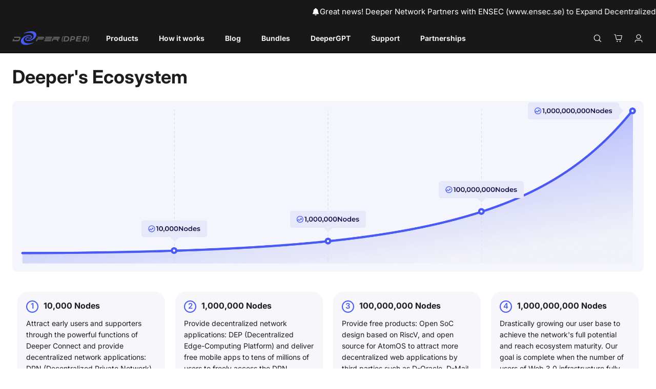

--- FILE ---
content_type: text/html; charset=utf-8
request_url: https://deeper.io/pages/ecosystem
body_size: 57577
content:
<!doctype html>
<html
  class="no-js supports-no-cookies"
  lang="en"
><head>
    <meta name="facebook-domain-verification" content="qpqvhzej31jxpm6e8y95om1zl2zihd">

    
      <!-- Favicon for modern browsers -->
      <link rel="icon" type="image/png" sizes="32x32" href="//deeper.io/cdn/shop/files/logo-32.png?crop=center&height=32&v=1653651008&width=32">
      <link rel="icon" type="image/png" sizes="16x16" href="//deeper.io/cdn/shop/files/logo-32.png?crop=center&height=16&v=1653651008&width=16">

      <!-- Apple Touch Icon -->
      <link rel="apple-touch-icon" sizes="180x180" href="//deeper.io/cdn/shop/files/logo-32.png?crop=center&height=180&v=1653651008&width=180">

      <!-- Fallback for older browsers -->
      <link rel="shortcut icon" href="//deeper.io/cdn/shop/files/logo-32.png?crop=center&height=32&v=1653651008&width=32">

    <link rel="preconnect dns-prefetch" href="https://api.config-security.com/" crossorigin>
    <link rel="preconnect dns-prefetch" href="https://conf.config-security.com/" crossorigin>
    <link rel="preconnect dns-prefetch" href="https://whale.camera/" crossorigin>

    <script>
      /* >> TriplePixel :: start*/
      (window.TriplePixelData = {
        TripleName: 'deepernetwork.myshopify.com',
        ver: '2.12',
        plat: 'SHOPIFY',
        isHeadless: false,
      }),
        (function (W, H, A, L, E, _, B, N) {
          function O(U, T, P, H, R) {
            void 0 === R && (R = !1),
              (H = new XMLHttpRequest()),
              P ? (H.open('POST', U, !0), H.setRequestHeader('Content-Type', 'text/plain')) : H.open('GET', U, !0),
              H.send(JSON.stringify(P || {})),
              (H.onreadystatechange = function () {
                4 === H.readyState && 200 === H.status
                  ? ((R = H.responseText), U.includes('.txt') ? eval(R) : P || (N[B] = R))
                  : (299 < H.status || H.status < 200) && T && !R && ((R = !0), O(U, T - 1, P));
              });
          }
          if (((N = window), !N[H + 'sn'])) {
            (N[H + 'sn'] = 1),
              (L = function () {
                return Date.now().toString(36) + '_' + Math.random().toString(36);
              });
            try {
              A.setItem(H, 1 + (0 | A.getItem(H) || 0)),
                (E = JSON.parse(A.getItem(H + 'U') || '[]')).push({
                  u: location.href,
                  r: document.referrer,
                  t: Date.now(),
                  id: L(),
                }),
                A.setItem(H + 'U', JSON.stringify(E));
            } catch (e) {}
            var i, m, p;
            A.getItem('"!nC`') ||
              ((_ = A),
              (A = N),
              A[H] ||
                ((E = A[H] =
                  function (t, e, a) {
                    return (
                      void 0 === a && (a = []),
                      'State' == t ? E.s : ((W = L()), (E._q = E._q || []).push([W, t, e].concat(a)), W)
                    );
                  }),
                (E.s = 'Installed'),
                (E._q = []),
                (E.ch = W),
                (B = 'configSecurityConfModel'),
                (N[B] = 1),
                O('https://conf.config-security.com/model', 5),
                (i = L()),
                (m = A[atob('c2NyZWVu')]),
                _.setItem('di_pmt_wt', i),
                (p = {
                  id: i,
                  action: 'profile',
                  avatar: _.getItem('auth-security_rand_salt_'),
                  time: m[atob('d2lkdGg=')] + ':' + m[atob('aGVpZ2h0')],
                  host: A.TriplePixelData.TripleName,
                  plat: A.TriplePixelData.plat,
                  url: window.location.href,
                  ref: document.referrer,
                  ver: A.TriplePixelData.ver,
                }),
                O('https://api.config-security.com/event', 5, p),
                O('https://whale.camera/live/dot.txt', 5)));
          }
        })('', 'TriplePixel', localStorage);
      /* << TriplePixel :: end*/
    </script>

    
      
      
        <script src="//deeper.io/cdn/shop/t/62/assets/clipboard.js?v=114398811068570044281708320308" defer="defer"></script>
      
    

    

    
      <div class="carousel-container">
  <div class="marquee">
    <div class="marquee-content">
      <div class="announcement-item">
        <svg
  width="16"
  height="16"
  viewBox="0 0 16 16"
  fill="none"
  xmlns="http://www.w3.org/2000/svg"
>
  <path
    d="M13.7526 10.6654C13.7007 10.6029 13.6498 10.5404 13.5998 10.4801C12.9123 9.64857 12.4963 9.1467 12.4963 6.79263C12.4963 5.57388 12.2048 4.57389 11.6301 3.82389C11.2063 3.26982 10.6335 2.84951 9.87851 2.53889C9.86879 2.53348 9.86012 2.52639 9.85288 2.51795C9.58132 1.60857 8.8382 0.999512 8.00007 0.999512C7.16195 0.999512 6.41913 1.60857 6.14757 2.51701C6.14032 2.52514 6.13177 2.53201 6.12226 2.53732C4.36038 3.26264 3.50413 4.6542 3.50413 6.7917C3.50413 9.1467 3.08882 9.64857 2.4007 10.4792C2.3507 10.5395 2.29976 10.6008 2.24789 10.6645C2.11389 10.8261 2.02899 11.0227 2.00323 11.2311C1.97748 11.4394 2.01195 11.6508 2.10257 11.8401C2.29539 12.2464 2.70632 12.4986 3.17538 12.4986H12.8282C13.2951 12.4986 13.7032 12.2467 13.8966 11.8423C13.9876 11.6529 14.0224 11.4414 13.9969 11.2328C13.9714 11.0242 13.8866 10.8273 13.7526 10.6654Z"
    fill="white"
  />
  <path
    d="M7.99998 15C8.45156 14.9996 8.89461 14.8771 9.28216 14.6453C9.66971 14.4135 9.98729 14.0811 10.2012 13.6834C10.2113 13.6644 10.2163 13.643 10.2157 13.6215C10.2151 13.5999 10.2089 13.5789 10.1978 13.5604C10.1866 13.542 10.1709 13.5267 10.1521 13.5161C10.1334 13.5055 10.1122 13.5 10.0906 13.5H5.90998C5.8884 13.4999 5.86716 13.5054 5.84834 13.516C5.82952 13.5266 5.81376 13.5418 5.80259 13.5603C5.79141 13.5788 5.78522 13.5998 5.7846 13.6214C5.78398 13.643 5.78896 13.6644 5.79905 13.6834C6.01296 14.0811 6.3305 14.4134 6.71799 14.6452C7.10547 14.877 7.54846 14.9996 7.99998 15Z"
    fill="white"
  />
</svg>

        <span>Great news! Deeper Network Partners with ENSEC (<a href="https://ensec.se" target="_blank" rel="noopener">www.ensec.se</a>) to Expand Decentralized Cybersecurity in Sweden!</span>
      </div>
      <div class="announcement-item">
        <svg
  width="16"
  height="16"
  viewBox="0 0 16 16"
  fill="none"
  xmlns="http://www.w3.org/2000/svg"
>
  <path
    d="M13.7526 10.6654C13.7007 10.6029 13.6498 10.5404 13.5998 10.4801C12.9123 9.64857 12.4963 9.1467 12.4963 6.79263C12.4963 5.57388 12.2048 4.57389 11.6301 3.82389C11.2063 3.26982 10.6335 2.84951 9.87851 2.53889C9.86879 2.53348 9.86012 2.52639 9.85288 2.51795C9.58132 1.60857 8.8382 0.999512 8.00007 0.999512C7.16195 0.999512 6.41913 1.60857 6.14757 2.51701C6.14032 2.52514 6.13177 2.53201 6.12226 2.53732C4.36038 3.26264 3.50413 4.6542 3.50413 6.7917C3.50413 9.1467 3.08882 9.64857 2.4007 10.4792C2.3507 10.5395 2.29976 10.6008 2.24789 10.6645C2.11389 10.8261 2.02899 11.0227 2.00323 11.2311C1.97748 11.4394 2.01195 11.6508 2.10257 11.8401C2.29539 12.2464 2.70632 12.4986 3.17538 12.4986H12.8282C13.2951 12.4986 13.7032 12.2467 13.8966 11.8423C13.9876 11.6529 14.0224 11.4414 13.9969 11.2328C13.9714 11.0242 13.8866 10.8273 13.7526 10.6654Z"
    fill="white"
  />
  <path
    d="M7.99998 15C8.45156 14.9996 8.89461 14.8771 9.28216 14.6453C9.66971 14.4135 9.98729 14.0811 10.2012 13.6834C10.2113 13.6644 10.2163 13.643 10.2157 13.6215C10.2151 13.5999 10.2089 13.5789 10.1978 13.5604C10.1866 13.542 10.1709 13.5267 10.1521 13.5161C10.1334 13.5055 10.1122 13.5 10.0906 13.5H5.90998C5.8884 13.4999 5.86716 13.5054 5.84834 13.516C5.82952 13.5266 5.81376 13.5418 5.80259 13.5603C5.79141 13.5788 5.78522 13.5998 5.7846 13.6214C5.78398 13.643 5.78896 13.6644 5.79905 13.6834C6.01296 14.0811 6.3305 14.4134 6.71799 14.6452C7.10547 14.877 7.54846 14.9996 7.99998 15Z"
    fill="white"
  />
</svg>

        <span>Great news! Indian customers can now shop at <a href="https://deepernetwork.in" target="_blank" rel="noopener">deepernetwork.in</a> for fast shipping!</span>
      </div>
      <div class="announcement-item">
        <svg
  width="16"
  height="16"
  viewBox="0 0 16 16"
  fill="none"
  xmlns="http://www.w3.org/2000/svg"
>
  <path
    d="M13.7526 10.6654C13.7007 10.6029 13.6498 10.5404 13.5998 10.4801C12.9123 9.64857 12.4963 9.1467 12.4963 6.79263C12.4963 5.57388 12.2048 4.57389 11.6301 3.82389C11.2063 3.26982 10.6335 2.84951 9.87851 2.53889C9.86879 2.53348 9.86012 2.52639 9.85288 2.51795C9.58132 1.60857 8.8382 0.999512 8.00007 0.999512C7.16195 0.999512 6.41913 1.60857 6.14757 2.51701C6.14032 2.52514 6.13177 2.53201 6.12226 2.53732C4.36038 3.26264 3.50413 4.6542 3.50413 6.7917C3.50413 9.1467 3.08882 9.64857 2.4007 10.4792C2.3507 10.5395 2.29976 10.6008 2.24789 10.6645C2.11389 10.8261 2.02899 11.0227 2.00323 11.2311C1.97748 11.4394 2.01195 11.6508 2.10257 11.8401C2.29539 12.2464 2.70632 12.4986 3.17538 12.4986H12.8282C13.2951 12.4986 13.7032 12.2467 13.8966 11.8423C13.9876 11.6529 14.0224 11.4414 13.9969 11.2328C13.9714 11.0242 13.8866 10.8273 13.7526 10.6654Z"
    fill="white"
  />
  <path
    d="M7.99998 15C8.45156 14.9996 8.89461 14.8771 9.28216 14.6453C9.66971 14.4135 9.98729 14.0811 10.2012 13.6834C10.2113 13.6644 10.2163 13.643 10.2157 13.6215C10.2151 13.5999 10.2089 13.5789 10.1978 13.5604C10.1866 13.542 10.1709 13.5267 10.1521 13.5161C10.1334 13.5055 10.1122 13.5 10.0906 13.5H5.90998C5.8884 13.4999 5.86716 13.5054 5.84834 13.516C5.82952 13.5266 5.81376 13.5418 5.80259 13.5603C5.79141 13.5788 5.78522 13.5998 5.7846 13.6214C5.78398 13.643 5.78896 13.6644 5.79905 13.6834C6.01296 14.0811 6.3305 14.4134 6.71799 14.6452C7.10547 14.877 7.54846 14.9996 7.99998 15Z"
    fill="white"
  />
</svg>

        <span>Shop at <a href="https://deepernetworkhk.com" target="_blank" rel="noopener">deepernetworkhk.com</a> for faster shipping in Hong Kong! Distributor: Mr. Chan (+85 251 246 641).</span>
      </div>
    </div>
  </div>
</div>

<style>
  .carousel-container {
    width: 100%;
    background: #181818;
    min-height: 45px;
    max-height: 46px;
    overflow: hidden;
  }

  .marquee {
    width: 100%;
    background: #181818;
    color: white;
    padding: 12px 0;
    font-size: 15px;
    max-width: 1350px;
    margin: 0 auto;
    overflow: hidden;
    white-space: nowrap;
  }

  .marquee-content {
    display: inline-flex;
    will-change: transform;
  }

  .marquee-content:hover {
    animation-play-state: paused !important;
  }

  .announcement-item {
    display: inline-flex;
    align-items: center;
    gap: 8px;
    padding: 0 100px;
    white-space: nowrap;
    flex-shrink: 0;
  }

  .announcement-item a {
    color: #fff;
    text-decoration: none;
  }

  .announcement-item a:hover {
    text-decoration: underline;
  }

  @media (max-width: 600px) {
    .announcement-item {
      padding: 0 50px;
    }
    
    .marquee {
      font-size: 14px;
    }
  }
</style>

<script>
  document.addEventListener('DOMContentLoaded', function() {
    const marqueeContent = document.querySelector('.marquee-content');
    const marquee = document.querySelector('.marquee');
    
    if (!marqueeContent || !marquee) return;
    
    const originalContent = marqueeContent.innerHTML;
    marqueeContent.innerHTML = originalContent + originalContent;
    
    let marqueeWidth = marquee.offsetWidth;
    let contentWidth = marqueeContent.scrollWidth / 2;
    
    let currentPosition = marqueeWidth;
    marqueeContent.style.transform = `translateX(${currentPosition}px)`;
    
    const speed = 100;
    let lastTime = 0;
    let animationId;
    let isPaused = false;
    
    function animate(currentTime) {
      if (!lastTime) lastTime = currentTime;
      
      if (!isPaused) {
        const deltaTime = (currentTime - lastTime) / 1000;
        currentPosition -= speed * deltaTime;
        
        if (currentPosition <= -contentWidth) {
          currentPosition = marqueeWidth;
        }
        
        marqueeContent.style.transform = `translateX(${currentPosition}px)`;
      }
      
      lastTime = currentTime;
      animationId = requestAnimationFrame(animate);
    }
    
    animationId = requestAnimationFrame(animate);
    
    marqueeContent.addEventListener('mouseenter', function() {
      isPaused = true;
    });
    
    marqueeContent.addEventListener('mouseleave', function() {
      isPaused = false;
    });
    
    document.addEventListener('visibilitychange', function() {
      if (document.hidden) {
        isPaused = true;
      } else {
        isPaused = false;
      }
    });
    
    window.addEventListener('resize', function() {
      marqueeWidth = marquee.offsetWidth;
      contentWidth = marqueeContent.scrollWidth / 2;
    });
    
    const observer = new IntersectionObserver(function(entries) {
      entries.forEach(function(entry) {
        if (entry.isIntersecting) {
          isPaused = false;
          if (!animationId) {
            animationId = requestAnimationFrame(animate);
          }
        } else {
          isPaused = true;
        }
      });
    }, { threshold: 0.1 });
    
    observer.observe(marquee);
  });
</script>

    

    
      
        
          <script src="//deeper.io/cdn/shop/t/62/assets/getFrom.js?v=63205814694314280321728561484" defer="defer"></script>
        
      
    

    <meta charset="utf-8">
    <meta http-equiv="X-UA-Compatible" content="IE=edge">
    <meta name="viewport" content="width=device-width,initial-scale=1,viewport-fit=cover">
    <meta name="facebook-domain-verification" content="4y41fkksyyyf0czbx17eu9nmdojga3">
    <meta name="theme-color" content="#3aa77b">

    

    <style>
      .react-responsive-modal-root {
        z-index: 999 !important;
      }
      .cross1 {
        background-color: #d1d1d1 !important;
      }
      @media (min-width: 767px) {
        .menu__block--wide .link-over-image .hero__title {
          font-size: 16px !important;
        }
      }
      .scDiscount input[type='submit'],
      .scDiscount input[type='button'] {
        padding: 13.5px 40px !important;
      }
      .cart__drawer .drawer__bottom #submit {
        width: unset !important;
      }
      .drawer__footer__subtotal {
        display: none !important;
      }
      @media (max-width: 767px) {
        .drawer__bottom {
          position: relative;
          bottom: 40px;
        }
      }

      .drawer__menu {
        vertical-align: top !important;
      }
      .drawer__inner {
        height: auto !important;
      }
      #coupons_stacker {
        max-width: 540px !important;
      }

      .sca_aff_customer_refer_container {
        z-index: 999 !important;
      }
      button.sca_aff_customer_refer_button {
        margin: 0 !important;
        transform: rotate(-90deg) !important;
        z-index: -1;
        position: relative;
      }
      @media (min-width: 767px) {
        button.sca_aff_customer_refer_button {
          top: 120px !important;
          right: -73px !important;
        }
      }
      @media (max-width: 1024px) {
        .Beware-of-Phishing {
          padding: 10px 0;
        }
        .drawer__menu > .sliderule__wrapper:last-child .sliderule__panel__inner {
          position: relative;
          top: 40px;
        }
        .drawer__menu > .sliderule__wrapper:last-child .sliderule__wrapper {
          margin: 10px;
        }
        .sliderow__links .sliderow:nth-child(1) span.sliderow__text {
          font-weight: 700;
          opacity: 1;
        }
        .sliderow__links span.sliderow__text {
          font-size: 20px;
          opacity: 0.8;
        }
        .header__drawer .drawer__content {
          flex-direction: row !important;
        }
        button.sca_aff_customer_refer_button {
          top: 120px !important;
          right: -80px !important;
          padding: 10px 15px !important;
        }
        .sliderule__panel__inner {
          vertical-align: top !important;
        }
        .sliderule-grid.blocks-2 {
          grid-template-columns: repeat(2, 1fr) !important;
        }
        .sliderow__title a.sliderow__title {
          /* border-top: 1px solid #f0f0f0; */
          border-top: 1px solid transparent;
        }
      }
      .Beware-of-Phishing {
        color: #000;
        font-size: 1.2em;
        background-color: #181818;
        height: 50px;
        display: flex;
        justify-content: center;
        align-items: center;
      }
      .Beware-of-Phishing a {
        color: #fff;
        text-decoration: none;
        font-size: 16px !important;
        text-align: center;
      }
      .Beware-of-Phishing a:hover {
        color: #fff;
      }
    </style>

    <!-- ======================= Story Theme V3.1.0 ========================= -->

    <link
      rel="preconnect"
      href="https://cdn.shopify.com"
      crossorigin
    >
    <link
      rel="preconnect"
      href="https://fonts.shopify.com"
      crossorigin
    >
    <link
      rel="preconnect"
      href="https://monorail-edge.shopifysvc.com"
      crossorigin
    >

    <link
      rel="preload"
      href="//deeper.io/cdn/shop/t/62/assets/lazysizes.js?v=111431644619468174291708320309"
      as="script"
    >
    <link
      rel="preload"
      href="//deeper.io/cdn/shop/t/62/assets/vendor.min.js?v=44252850847958339841708320303"
      as="script"
    >
    <link
      rel="preload"
      href="//deeper.io/cdn/shop/t/62/assets/theme.js?v=108219388903846578001747715167"
      as="script"
    >
    <link
      rel="preload"
      href="//deeper.io/cdn/shop/t/62/assets/theme.css?v=6077902921624104001758832463"
      as="style"
    >

    <!-- Title and description ================================================ -->
    
    <title>

      Ecosystem
&ndash; Deeper Network
</title>

<meta property="og:site_name" content="Deeper Network">
<meta property="og:url" content="https://shop.deeper.network/pages/ecosystem">
<meta property="og:title" content="Ecosystem">
<meta property="og:type" content="website">
<meta property="og:description" content="A decentralized VPN featuring 200,000+ nodes across 150+ countries. Enjoy private, fast, and subscription-free internet. Buy NOW!"><meta property="og:image" content="http://deeper.io/cdn/shop/files/new-logo.jpg?v=1660099930">
  <meta property="og:image:secure_url" content="https://deeper.io/cdn/shop/files/new-logo.jpg?v=1660099930">
  <meta property="og:image:width" content="1200">
  <meta property="og:image:height" content="628"><meta name="twitter:card" content="summary_large_image">
<meta name="twitter:title" content="Ecosystem">
<meta name="twitter:description" content="A decentralized VPN featuring 200,000+ nodes across 150+ countries. Enjoy private, fast, and subscription-free internet. Buy NOW!">


    <!-- CSS ================================================================== -->
    <link href="//deeper.io/cdn/shop/t/62/assets/font-settings.css?v=67653300283424508481762747236" rel="stylesheet" type="text/css" media="all" />
    

<style data-shopify>


:root {/*================ Font Variables ================*/

--FONT-WEIGHT-BODY: 400;

--FONT-WEIGHT-BODY-MID: 500;
--FONT-WEIGHT-BODY-BOLD: 700;

--FONT-STACK-BODY: Inter, sans-serif;
--FONT-STYLE-BODY: normal;
--FONT-ADJUST-BODY: 1.0;


--FONT-WEIGHT-HEADING: 700;
--FONT-WEIGHT-HEADING-BOLD: 800;

--FONT-STACK-HEADING: Inter, sans-serif;
--FONT-STYLE-HEADING: normal;
--FONT-ADJUST-HEADING: 1.0;

--FONT-STACK-NAV: Inter, sans-serif;
--FONT-STYLE-NAV: normal;
--FONT-ADJUST-NAV: 1.0;

--FONT-WEIGHT-NAV: 700;
--FONT-WEIGHT-NAV-BOLD: 800;

--FONT-WEIGHT-ACCENT: 400;
--FONT-WEIGHT-ACCENT-BOLD: 500;

--FONT-STACK-ACCENT: Inter, sans-serif;
--FONT-STYLE-ACCENT: normal;
--FONT-ADJUST-ACCENT: 0.9;


/*================ Color Variables ================*/
--LAYOUT-WIDTH: 1350px;
--LAYOUT-GUTTER: 24px;
--LAYOUT-OUTER: 24px;
--LAYOUT-CONTAINER: 1400px;


/*================ Color Variables ================*/
/* ===  Backgrounds ===*/
--COLOR-BG: #ffffff;
--COLOR-BG-ACCENT: #f7f7fb;

/* === Text colors ===*/
--COLOR-TEXT-DARK: #2b2a47;
--COLOR-TEXT: #514f6e;
--COLOR-TEXT-LIGHT: #85849a;

/* === Shades of grey ===*/
--COLOR-A5:  rgba(81, 79, 110, 0.05);
--COLOR-A10: rgba(81, 79, 110, 0.1);
--COLOR-A20: rgba(81, 79, 110, 0.2);
--COLOR-A30: rgba(81, 79, 110, 0.3);
--COLOR-A40: rgba(81, 79, 110, 0.4);
--COLOR-A50: rgba(81, 79, 110, 0.5);
--COLOR-A60: rgba(81, 79, 110, 0.6);
--COLOR-A70: rgba(81, 79, 110, 0.7);
--COLOR-A80: rgba(81, 79, 110, 0.8);
--COLOR-A90: rgba(81, 79, 110, 0.9);
--COLOR-A95: rgba(81, 79, 110, 0.95);

/* === Product badges ===*/
--COLOR-BADGE: #ffffff;
--COLOR-BADGE-TEXT: #656565;

/* === Rounding ===*/

  --RADIUS-BTN: 3px;
  --RADIUS-FORM: 3px;



  --RADIUS-XL: 24px;
  --RADIUS-LG: 12px;
  --RADIUS: 6px;
  --RADIUS-SM: 3px;


/* === Border colors ===*/
--COLOR-BORDER: #d9dbe9;
--COLOR-BORDER-LIGHT: #dfe1ed;/* === Accent-cool ===*/
--COLOR-SECONDARY: #3aa77b;
--COLOR-SECONDARY-HOVER: #1b7953;
--COLOR-SECONDARY-FADE: rgba(58, 167, 123, 0.05);
--COLOR-SECONDARY-SHADOW: rgba(19, 53, 39, 0.1);
--COLOR-SECONDARY-FADE-HOVER: rgba(58, 167, 123, 0.1);--COLOR-SECONDARY-OPPOSITE: #ffffff;

/* === Accent-warm ===*/
--COLOR-PRIMARY: #495af5;
--COLOR-PRIMARY-HOVER: #0018f2;
--COLOR-PRIMARY-FADE: rgba(73, 90, 245, 0.05);
--COLOR-PRIMARY-FADE-HOVER: rgba(73, 90, 245, 0.1);
--COLOR-PRIMARY-SHADOW: rgba(9, 23, 156, 0.1);--COLOR-PRIMARY-OPPOSITE: #ffffff;




/* ================ Inverted Color Variables ================ */

--INVERSE-BG: #3b4348;
--INVERSE-BG-ACCENT: #000000;

/* === Text colors ===*/
--INVERSE-TEXT-DARK: #ffffff;
--INVERSE-TEXT: #FFFFFF;
--INVERSE-TEXT-LIGHT: #c4c7c8;

/* === Bright color ===*/
--INVERSE-PRIMARY: #ff8484;
--INVERSE-PRIMARY-HOVER: #ff3737;
--INVERSE-PRIMARY-FADE: rgba(255, 132, 132, 0.05);
--INVERSE-PRIMARY-FADE-HOVER: rgba(255, 132, 132, 0.1);
--INVERSE-PRIMARY-SHADOW: rgba(234, 0, 0, 0.1);--INVERSE-PRIMARY-OPPOSITE: #000000;


/* === Second Color ===*/
--INVERSE-SECONDARY: #c1d2f1;
--INVERSE-SECONDARY-HOVER: #77a1ef;
--INVERSE-SECONDARY-FADE: rgba(193, 210, 241, 0.05);
--INVERSE-SECONDARY-FADE-HOVER: rgba(193, 210, 241, 0.1);
--INVERSE-SECONDARY-SHADOW: rgba(68, 119, 213, 0.1);--INVERSE-SECONDARY-OPPOSITE: #000000;

/* === Shades of grey ===*/
--INVERSE-A5:  rgba(255, 255, 255, 0.05);
--INVERSE-A10: rgba(255, 255, 255, 0.1);
--INVERSE-A20: rgba(255, 255, 255, 0.2);
--INVERSE-A35: rgba(255, 255, 255, 0.3);
--INVERSE-A80: rgba(255, 255, 255, 0.8);
--INVERSE-A90: rgba(255, 255, 255, 0.9);
--INVERSE-A95: rgba(255, 255, 255, 0.95);

/* === Border colors ===*/
--INVERSE-BORDER: #000000;
--INVERSE-BORDER-LIGHT: #000000;

/* ================ End Inverted Color Variables ================ */


/* === Footer Bar ===*/
--COLOR-FOOTER-BG: #eff0f6;
--COLOR-FOOTER-TEXT: #1d1d1f;
--COLOR-FOOTER-TEXT-HOVER: #000000;
--COLOR-FOOTER-A8:  rgba(81, 79, 110, 0.08);
--COLOR-FOOTER-A15: rgba(81, 79, 110, 0.15);

/* === Nav and dropdown link background ===*/
--COLOR-NAV: #FFFFFF;
--COLOR-NAV-a50:  rgba(81, 79, 110, 0.5);

--COLOR-NAV-BORDER: #e4e4e4;

--COLOR-NAV-BORDER-HAIRLINE: #f7f7f7;

--COLOR-NAV-TEXT: #170f49;
--COLOR-NAV-TEXT-DARK: #070516;
--COLOR-NAV-TEXT-BRIGHT: #372f66;
--COLOR-NAV-TEXT-TRANSPARENT: #FF8484;
--COLOR-HIGHLIGHT-LINK: #FF8484;

--COLOR-NAV-TOOLBAR-BG: #181818;
--COLOR-NAV-TOOLBAR-TEXT: #170f49;

/* ================ Special ================ */
--COLOR-SUCCESS: #51c88e;
--COLOR-SUCCESS-FADE: rgba(81, 200, 142, 0.05);
--COLOR-ERROR: #ff8484;
--COLOR-ERROR-FADE: rgba(255, 132, 132, 0.05);
--COLOR-WARN: #ffc896;
--COLOR-WARN-FADE: rgba(255, 200, 150, 0.05);

/* ================ Photo correction ================ */
--PHOTO-CORRECTION: 100%;

/* ================ 3D Models ================ */
--progress-bar-color: #514f6e;




}

</style>
    <link href="//deeper.io/cdn/shop/t/62/assets/theme.css?v=6077902921624104001758832463" rel="stylesheet" type="text/css" media="all" />
    <script>

      document.documentElement.className = document.documentElement.className.replace('no-js', 'js');
      let root = '/';
      if (root[root.length - 1] !== '/') {
        root = `${root}/`;
      }
      window.theme = {
        routes: {
          root_url: root,
          cart: '/cart',
          cart_add_url: '/cart/add',
          product_recommendations_url: '/recommendations/products',
          search_url: '/search',
          account_addresses_url: '/account/addresses'
        },
        assets: {
          photoswipe: '//deeper.io/cdn/shop/t/62/assets/photoswipe.js?v=29365444203438451061708320308',
          smoothscroll: '//deeper.io/cdn/shop/t/62/assets/smoothscroll.js?v=37906625415260927261708320307',
          swatches: '//deeper.io/cdn/shop/t/62/assets/swatches.json?v=181530532928741108631708320308',
          base: "//deeper.io/cdn/shop/t/62/assets/"
        },
        strings: {
          addToCart: "Add to Cart",
          soldOut: "Sold out",
          unavailable: "Unavailable",
          preOrder: "Pre-Order",
          unitPrice: "Unit price",
          unitPriceSeparator: "per",
          swatchesKey: "Color, Colour",
          estimateShipping: "Estimate shipping",
          noShippingAvailable: "We do not ship to this destination.",
          free: "Free",
          from: "From",
          sale: "Sale",
          subscription: "Subscription",
          stockout: "All available stock is in cart",
          products: "Products",
          pages: "Pages",
          collections: "Collections",
          resultsFor: "Results for",
          noResultsFor: "No results for",
          articles: "Articles",
          successMessage: "Link copied to clipboard"
        },
        shop: {
          assets: "//deeper.io/cdn/shop/t/62/assets/"
        },
        settings: {
          badge_sale_type: "dollar",
          search_products: true,
          search_collections: true,
          search_pages: true,
          search_articles: true,
          currency_code_enable: false
        },
        info: {
          name: 'story'
        },
        version: '3.1.0',
        animations: true,
        moneyFormat: "${{amount}}",
        currencyCode: "USD"
      };

// When image loads, clear the background placeholder
      document.addEventListener('lazyloaded', (e) => {
        const holderTarget = e.target.closest('[data-wipe-background]');
        if (holderTarget) {
          holderTarget.style.backgroundImage = 'none';
        }
      });
    </script><!-- Theme Javascript ============================================================== -->
    <script src="//deeper.io/cdn/shop/t/62/assets/lazysizes.js?v=111431644619468174291708320309" async="async"></script>
    <script src="//deeper.io/cdn/shop/t/62/assets/vendor.min.js?v=44252850847958339841708320303" defer="defer"></script>
    <script src="//deeper.io/cdn/shop/t/62/assets/theme.js?v=108219388903846578001747715167" defer="defer"></script>

    <script
      src="https://www.paypal.com/sdk/js?client-id=ARGPcb1HO1BPfwLF24fBNPF8ZyzIj4hr7a7084JgjGNJXdp5J519_I547KiMMH0R9W-qW5Mpi0N7iYMm&currency=USD&components=buttons,messages&locale=en_US"
      async
    ></script>

    <script type="text/javascript">
      _linkedin_partner_id = '5870492';
      window._linkedin_data_partner_ids = window._linkedin_data_partner_ids || [];
      window._linkedin_data_partner_ids.push(_linkedin_partner_id);
    </script>
    <script type="text/javascript">
      (function (l) {
        if (!l) {
          window.lintrk = function (a, b) {
            window.lintrk.q.push([a, b]);
          };
          window.lintrk.q = [];
        }
        var s = document.getElementsByTagName('script')[0];
        var b = document.createElement('script');
        b.type = 'text/javascript';
        b.async = true;
        b.src = 'https://snap.licdn.com/li.lms-analytics/insight.min.js';
        s.parentNode.insertBefore(b, s);
      })(window.lintrk);
    </script>
    <noscript>
      <img
        height="1"
        width="1"
        style="display:none;"
        alt=""
        src="https://px.ads.linkedin.com/collect/?pid=5870492&fmt=gif"
      >
    </noscript>

    <script type="text/javascript">
      if (window.MSInputMethodContext && document.documentMode) {
        var scripts = document.getElementsByTagName('script')[0];
        var polyfill = document.createElement('script');
        polyfill.defer = true;
        polyfill.src = "//deeper.io/cdn/shop/t/62/assets/ie11.js?v=144489047535103983231708320302";
        scripts.parentNode.insertBefore(polyfill, scripts);
      }
    </script>

    

    
    
    
    
      <!-- Shopify app scripts =========================================================== -->
      <script>window.performance && window.performance.mark && window.performance.mark('shopify.content_for_header.start');</script><meta name="google-site-verification" content="c-_IUb3gqK-eajTS8CqN-IRCNmTwPUWfImgxW-4layU">
<meta name="facebook-domain-verification" content="qpqvhzej31jxpm6e8y95om1zl2zihd">
<meta id="shopify-digital-wallet" name="shopify-digital-wallet" content="/25610387504/digital_wallets/dialog">
<meta name="shopify-checkout-api-token" content="1f703a58cf78156fb5809efc383e53bb">
<meta id="in-context-paypal-metadata" data-shop-id="25610387504" data-venmo-supported="true" data-environment="production" data-locale="en_US" data-paypal-v4="true" data-currency="USD">
<link rel="alternate" hreflang="x-default" href="https://shop.deeper.network/pages/ecosystem">
<link rel="alternate" hreflang="en-US" href="https://shop.deeper.network/pages/ecosystem">
<link rel="alternate" hreflang="de-US" href="https://shop.deeper.network/de/pages/ecosystem">
<link rel="alternate" hreflang="zh-Hans-US" href="https://shop.deeper.network/zh/pages/ecosystem">
<link rel="alternate" hreflang="fr-US" href="https://shop.deeper.network/fr/pages/ecosystem">
<script async="async" src="/checkouts/internal/preloads.js?locale=en-US"></script>
<link rel="preconnect" href="https://shop.app" crossorigin="anonymous">
<script async="async" src="https://shop.app/checkouts/internal/preloads.js?locale=en-US&shop_id=25610387504" crossorigin="anonymous"></script>
<script id="apple-pay-shop-capabilities" type="application/json">{"shopId":25610387504,"countryCode":"US","currencyCode":"USD","merchantCapabilities":["supports3DS"],"merchantId":"gid:\/\/shopify\/Shop\/25610387504","merchantName":"Deeper Network","requiredBillingContactFields":["postalAddress","email","phone"],"requiredShippingContactFields":["postalAddress","email","phone"],"shippingType":"shipping","supportedNetworks":["visa","masterCard","amex","discover","elo","jcb"],"total":{"type":"pending","label":"Deeper Network","amount":"1.00"},"shopifyPaymentsEnabled":true,"supportsSubscriptions":true}</script>
<script id="shopify-features" type="application/json">{"accessToken":"1f703a58cf78156fb5809efc383e53bb","betas":["rich-media-storefront-analytics"],"domain":"deeper.io","predictiveSearch":true,"shopId":25610387504,"locale":"en"}</script>
<script>var Shopify = Shopify || {};
Shopify.shop = "deepernetwork.myshopify.com";
Shopify.locale = "en";
Shopify.currency = {"active":"USD","rate":"1.0"};
Shopify.country = "US";
Shopify.theme = {"name":"deeper-shopify-theme\/prod-preview","id":127187058758,"schema_name":"Story","schema_version":"3.1.0","theme_store_id":null,"role":"main"};
Shopify.theme.handle = "null";
Shopify.theme.style = {"id":null,"handle":null};
Shopify.cdnHost = "deeper.io/cdn";
Shopify.routes = Shopify.routes || {};
Shopify.routes.root = "/";</script>
<script type="module">!function(o){(o.Shopify=o.Shopify||{}).modules=!0}(window);</script>
<script>!function(o){function n(){var o=[];function n(){o.push(Array.prototype.slice.apply(arguments))}return n.q=o,n}var t=o.Shopify=o.Shopify||{};t.loadFeatures=n(),t.autoloadFeatures=n()}(window);</script>
<script>
  window.ShopifyPay = window.ShopifyPay || {};
  window.ShopifyPay.apiHost = "shop.app\/pay";
  window.ShopifyPay.redirectState = null;
</script>
<script id="shop-js-analytics" type="application/json">{"pageType":"page"}</script>
<script defer="defer" async type="module" src="//deeper.io/cdn/shopifycloud/shop-js/modules/v2/client.init-shop-cart-sync_BN7fPSNr.en.esm.js"></script>
<script defer="defer" async type="module" src="//deeper.io/cdn/shopifycloud/shop-js/modules/v2/chunk.common_Cbph3Kss.esm.js"></script>
<script defer="defer" async type="module" src="//deeper.io/cdn/shopifycloud/shop-js/modules/v2/chunk.modal_DKumMAJ1.esm.js"></script>
<script type="module">
  await import("//deeper.io/cdn/shopifycloud/shop-js/modules/v2/client.init-shop-cart-sync_BN7fPSNr.en.esm.js");
await import("//deeper.io/cdn/shopifycloud/shop-js/modules/v2/chunk.common_Cbph3Kss.esm.js");
await import("//deeper.io/cdn/shopifycloud/shop-js/modules/v2/chunk.modal_DKumMAJ1.esm.js");

  window.Shopify.SignInWithShop?.initShopCartSync?.({"fedCMEnabled":true,"windoidEnabled":true});

</script>
<script>
  window.Shopify = window.Shopify || {};
  if (!window.Shopify.featureAssets) window.Shopify.featureAssets = {};
  window.Shopify.featureAssets['shop-js'] = {"shop-cart-sync":["modules/v2/client.shop-cart-sync_CJVUk8Jm.en.esm.js","modules/v2/chunk.common_Cbph3Kss.esm.js","modules/v2/chunk.modal_DKumMAJ1.esm.js"],"init-fed-cm":["modules/v2/client.init-fed-cm_7Fvt41F4.en.esm.js","modules/v2/chunk.common_Cbph3Kss.esm.js","modules/v2/chunk.modal_DKumMAJ1.esm.js"],"init-shop-email-lookup-coordinator":["modules/v2/client.init-shop-email-lookup-coordinator_Cc088_bR.en.esm.js","modules/v2/chunk.common_Cbph3Kss.esm.js","modules/v2/chunk.modal_DKumMAJ1.esm.js"],"init-windoid":["modules/v2/client.init-windoid_hPopwJRj.en.esm.js","modules/v2/chunk.common_Cbph3Kss.esm.js","modules/v2/chunk.modal_DKumMAJ1.esm.js"],"shop-button":["modules/v2/client.shop-button_B0jaPSNF.en.esm.js","modules/v2/chunk.common_Cbph3Kss.esm.js","modules/v2/chunk.modal_DKumMAJ1.esm.js"],"shop-cash-offers":["modules/v2/client.shop-cash-offers_DPIskqss.en.esm.js","modules/v2/chunk.common_Cbph3Kss.esm.js","modules/v2/chunk.modal_DKumMAJ1.esm.js"],"shop-toast-manager":["modules/v2/client.shop-toast-manager_CK7RT69O.en.esm.js","modules/v2/chunk.common_Cbph3Kss.esm.js","modules/v2/chunk.modal_DKumMAJ1.esm.js"],"init-shop-cart-sync":["modules/v2/client.init-shop-cart-sync_BN7fPSNr.en.esm.js","modules/v2/chunk.common_Cbph3Kss.esm.js","modules/v2/chunk.modal_DKumMAJ1.esm.js"],"init-customer-accounts-sign-up":["modules/v2/client.init-customer-accounts-sign-up_CfPf4CXf.en.esm.js","modules/v2/client.shop-login-button_DeIztwXF.en.esm.js","modules/v2/chunk.common_Cbph3Kss.esm.js","modules/v2/chunk.modal_DKumMAJ1.esm.js"],"pay-button":["modules/v2/client.pay-button_CgIwFSYN.en.esm.js","modules/v2/chunk.common_Cbph3Kss.esm.js","modules/v2/chunk.modal_DKumMAJ1.esm.js"],"init-customer-accounts":["modules/v2/client.init-customer-accounts_DQ3x16JI.en.esm.js","modules/v2/client.shop-login-button_DeIztwXF.en.esm.js","modules/v2/chunk.common_Cbph3Kss.esm.js","modules/v2/chunk.modal_DKumMAJ1.esm.js"],"avatar":["modules/v2/client.avatar_BTnouDA3.en.esm.js"],"init-shop-for-new-customer-accounts":["modules/v2/client.init-shop-for-new-customer-accounts_CsZy_esa.en.esm.js","modules/v2/client.shop-login-button_DeIztwXF.en.esm.js","modules/v2/chunk.common_Cbph3Kss.esm.js","modules/v2/chunk.modal_DKumMAJ1.esm.js"],"shop-follow-button":["modules/v2/client.shop-follow-button_BRMJjgGd.en.esm.js","modules/v2/chunk.common_Cbph3Kss.esm.js","modules/v2/chunk.modal_DKumMAJ1.esm.js"],"checkout-modal":["modules/v2/client.checkout-modal_B9Drz_yf.en.esm.js","modules/v2/chunk.common_Cbph3Kss.esm.js","modules/v2/chunk.modal_DKumMAJ1.esm.js"],"shop-login-button":["modules/v2/client.shop-login-button_DeIztwXF.en.esm.js","modules/v2/chunk.common_Cbph3Kss.esm.js","modules/v2/chunk.modal_DKumMAJ1.esm.js"],"lead-capture":["modules/v2/client.lead-capture_DXYzFM3R.en.esm.js","modules/v2/chunk.common_Cbph3Kss.esm.js","modules/v2/chunk.modal_DKumMAJ1.esm.js"],"shop-login":["modules/v2/client.shop-login_CA5pJqmO.en.esm.js","modules/v2/chunk.common_Cbph3Kss.esm.js","modules/v2/chunk.modal_DKumMAJ1.esm.js"],"payment-terms":["modules/v2/client.payment-terms_BxzfvcZJ.en.esm.js","modules/v2/chunk.common_Cbph3Kss.esm.js","modules/v2/chunk.modal_DKumMAJ1.esm.js"]};
</script>
<script>(function() {
  var isLoaded = false;
  function asyncLoad() {
    if (isLoaded) return;
    isLoaded = true;
    var urls = ["https:\/\/chimpstatic.com\/mcjs-connected\/js\/users\/4645f62b61fcf8ad542c61a2f\/78a6c843c302dd887c87e6cc3.js?shop=deepernetwork.myshopify.com","https:\/\/static.shareasale.com\/json\/shopify\/deduplication.js?shop=deepernetwork.myshopify.com","https:\/\/static.shareasale.com\/json\/shopify\/shareasale-tracking.js?sasmid=134048\u0026ssmtid=39266\u0026shop=deepernetwork.myshopify.com","https:\/\/sapi.negate.io\/script\/3xH8SZGKemea5jE9avhYWg==?shop=deepernetwork.myshopify.com","https:\/\/cdn-app.cart-bot.net\/public\/js\/append.js?shop=deepernetwork.myshopify.com"];
    for (var i = 0; i < urls.length; i++) {
      var s = document.createElement('script');
      s.type = 'text/javascript';
      s.async = true;
      s.src = urls[i];
      var x = document.getElementsByTagName('script')[0];
      x.parentNode.insertBefore(s, x);
    }
  };
  if(window.attachEvent) {
    window.attachEvent('onload', asyncLoad);
  } else {
    window.addEventListener('load', asyncLoad, false);
  }
})();</script>
<script id="__st">var __st={"a":25610387504,"offset":-25200,"reqid":"74a75307-7506-4b9d-9987-f5f99b3e3cbd-1769802103","pageurl":"deeper.io\/pages\/ecosystem","s":"pages-84308525126","u":"445a2b63faec","p":"page","rtyp":"page","rid":84308525126};</script>
<script>window.ShopifyPaypalV4VisibilityTracking = true;</script>
<script id="captcha-bootstrap">!function(){'use strict';const t='contact',e='account',n='new_comment',o=[[t,t],['blogs',n],['comments',n],[t,'customer']],c=[[e,'customer_login'],[e,'guest_login'],[e,'recover_customer_password'],[e,'create_customer']],r=t=>t.map((([t,e])=>`form[action*='/${t}']:not([data-nocaptcha='true']) input[name='form_type'][value='${e}']`)).join(','),a=t=>()=>t?[...document.querySelectorAll(t)].map((t=>t.form)):[];function s(){const t=[...o],e=r(t);return a(e)}const i='password',u='form_key',d=['recaptcha-v3-token','g-recaptcha-response','h-captcha-response',i],f=()=>{try{return window.sessionStorage}catch{return}},m='__shopify_v',_=t=>t.elements[u];function p(t,e,n=!1){try{const o=window.sessionStorage,c=JSON.parse(o.getItem(e)),{data:r}=function(t){const{data:e,action:n}=t;return t[m]||n?{data:e,action:n}:{data:t,action:n}}(c);for(const[e,n]of Object.entries(r))t.elements[e]&&(t.elements[e].value=n);n&&o.removeItem(e)}catch(o){console.error('form repopulation failed',{error:o})}}const l='form_type',E='cptcha';function T(t){t.dataset[E]=!0}const w=window,h=w.document,L='Shopify',v='ce_forms',y='captcha';let A=!1;((t,e)=>{const n=(g='f06e6c50-85a8-45c8-87d0-21a2b65856fe',I='https://cdn.shopify.com/shopifycloud/storefront-forms-hcaptcha/ce_storefront_forms_captcha_hcaptcha.v1.5.2.iife.js',D={infoText:'Protected by hCaptcha',privacyText:'Privacy',termsText:'Terms'},(t,e,n)=>{const o=w[L][v],c=o.bindForm;if(c)return c(t,g,e,D).then(n);var r;o.q.push([[t,g,e,D],n]),r=I,A||(h.body.append(Object.assign(h.createElement('script'),{id:'captcha-provider',async:!0,src:r})),A=!0)});var g,I,D;w[L]=w[L]||{},w[L][v]=w[L][v]||{},w[L][v].q=[],w[L][y]=w[L][y]||{},w[L][y].protect=function(t,e){n(t,void 0,e),T(t)},Object.freeze(w[L][y]),function(t,e,n,w,h,L){const[v,y,A,g]=function(t,e,n){const i=e?o:[],u=t?c:[],d=[...i,...u],f=r(d),m=r(i),_=r(d.filter((([t,e])=>n.includes(e))));return[a(f),a(m),a(_),s()]}(w,h,L),I=t=>{const e=t.target;return e instanceof HTMLFormElement?e:e&&e.form},D=t=>v().includes(t);t.addEventListener('submit',(t=>{const e=I(t);if(!e)return;const n=D(e)&&!e.dataset.hcaptchaBound&&!e.dataset.recaptchaBound,o=_(e),c=g().includes(e)&&(!o||!o.value);(n||c)&&t.preventDefault(),c&&!n&&(function(t){try{if(!f())return;!function(t){const e=f();if(!e)return;const n=_(t);if(!n)return;const o=n.value;o&&e.removeItem(o)}(t);const e=Array.from(Array(32),(()=>Math.random().toString(36)[2])).join('');!function(t,e){_(t)||t.append(Object.assign(document.createElement('input'),{type:'hidden',name:u})),t.elements[u].value=e}(t,e),function(t,e){const n=f();if(!n)return;const o=[...t.querySelectorAll(`input[type='${i}']`)].map((({name:t})=>t)),c=[...d,...o],r={};for(const[a,s]of new FormData(t).entries())c.includes(a)||(r[a]=s);n.setItem(e,JSON.stringify({[m]:1,action:t.action,data:r}))}(t,e)}catch(e){console.error('failed to persist form',e)}}(e),e.submit())}));const S=(t,e)=>{t&&!t.dataset[E]&&(n(t,e.some((e=>e===t))),T(t))};for(const o of['focusin','change'])t.addEventListener(o,(t=>{const e=I(t);D(e)&&S(e,y())}));const B=e.get('form_key'),M=e.get(l),P=B&&M;t.addEventListener('DOMContentLoaded',(()=>{const t=y();if(P)for(const e of t)e.elements[l].value===M&&p(e,B);[...new Set([...A(),...v().filter((t=>'true'===t.dataset.shopifyCaptcha))])].forEach((e=>S(e,t)))}))}(h,new URLSearchParams(w.location.search),n,t,e,['guest_login'])})(!0,!0)}();</script>
<script integrity="sha256-4kQ18oKyAcykRKYeNunJcIwy7WH5gtpwJnB7kiuLZ1E=" data-source-attribution="shopify.loadfeatures" defer="defer" src="//deeper.io/cdn/shopifycloud/storefront/assets/storefront/load_feature-a0a9edcb.js" crossorigin="anonymous"></script>
<script crossorigin="anonymous" defer="defer" src="//deeper.io/cdn/shopifycloud/storefront/assets/shopify_pay/storefront-65b4c6d7.js?v=20250812"></script>
<script data-source-attribution="shopify.dynamic_checkout.dynamic.init">var Shopify=Shopify||{};Shopify.PaymentButton=Shopify.PaymentButton||{isStorefrontPortableWallets:!0,init:function(){window.Shopify.PaymentButton.init=function(){};var t=document.createElement("script");t.src="https://deeper.io/cdn/shopifycloud/portable-wallets/latest/portable-wallets.en.js",t.type="module",document.head.appendChild(t)}};
</script>
<script data-source-attribution="shopify.dynamic_checkout.buyer_consent">
  function portableWalletsHideBuyerConsent(e){var t=document.getElementById("shopify-buyer-consent"),n=document.getElementById("shopify-subscription-policy-button");t&&n&&(t.classList.add("hidden"),t.setAttribute("aria-hidden","true"),n.removeEventListener("click",e))}function portableWalletsShowBuyerConsent(e){var t=document.getElementById("shopify-buyer-consent"),n=document.getElementById("shopify-subscription-policy-button");t&&n&&(t.classList.remove("hidden"),t.removeAttribute("aria-hidden"),n.addEventListener("click",e))}window.Shopify?.PaymentButton&&(window.Shopify.PaymentButton.hideBuyerConsent=portableWalletsHideBuyerConsent,window.Shopify.PaymentButton.showBuyerConsent=portableWalletsShowBuyerConsent);
</script>
<script data-source-attribution="shopify.dynamic_checkout.cart.bootstrap">document.addEventListener("DOMContentLoaded",(function(){function t(){return document.querySelector("shopify-accelerated-checkout-cart, shopify-accelerated-checkout")}if(t())Shopify.PaymentButton.init();else{new MutationObserver((function(e,n){t()&&(Shopify.PaymentButton.init(),n.disconnect())})).observe(document.body,{childList:!0,subtree:!0})}}));
</script>
<script id='scb4127' type='text/javascript' async='' src='https://deeper.io/cdn/shopifycloud/privacy-banner/storefront-banner.js'></script><link id="shopify-accelerated-checkout-styles" rel="stylesheet" media="screen" href="https://deeper.io/cdn/shopifycloud/portable-wallets/latest/accelerated-checkout-backwards-compat.css" crossorigin="anonymous">
<style id="shopify-accelerated-checkout-cart">
        #shopify-buyer-consent {
  margin-top: 1em;
  display: inline-block;
  width: 100%;
}

#shopify-buyer-consent.hidden {
  display: none;
}

#shopify-subscription-policy-button {
  background: none;
  border: none;
  padding: 0;
  text-decoration: underline;
  font-size: inherit;
  cursor: pointer;
}

#shopify-subscription-policy-button::before {
  box-shadow: none;
}

      </style>
<link rel="stylesheet" media="screen" href="//deeper.io/cdn/shop/t/62/compiled_assets/styles.css?v=88234">
<script>window.performance && window.performance.mark && window.performance.mark('shopify.content_for_header.end');</script>
      
      
        
          <script type="text/javascript">
  //BOOSTER APPS COMMON JS CODE
  window.BoosterApps = window.BoosterApps || {};
  window.BoosterApps.common = window.BoosterApps.common || {};
  window.BoosterApps.common.shop = {
    permanent_domain: 'deepernetwork.myshopify.com',
    currency: "USD",
    money_format: "${{amount}}",
    id: 25610387504
  };
  

  window.BoosterApps.common.template = 'page';
  window.BoosterApps.common.cart = {};
  window.BoosterApps.common.vapid_public_key = "BJuXCmrtTK335SuczdNVYrGVtP_WXn4jImChm49st7K7z7e8gxSZUKk4DhUpk8j2Xpiw5G4-ylNbMKLlKkUEU98=";
  window.BoosterApps.global_config = {"asset_urls":{"loy":{"init_js":"https:\/\/cdn.shopify.com\/s\/files\/1\/0194\/1736\/6592\/t\/1\/assets\/ba_loy_init.js?v=1653584802","widget_js":"https:\/\/cdn.shopify.com\/s\/files\/1\/0194\/1736\/6592\/t\/1\/assets\/ba_loy_widget.js?v=1653584806","widget_css":"https:\/\/cdn.shopify.com\/s\/files\/1\/0194\/1736\/6592\/t\/1\/assets\/ba_loy_widget.css?v=1630424861"},"rev":{"init_js":"https:\/\/cdn.shopify.com\/s\/files\/1\/0194\/1736\/6592\/t\/1\/assets\/ba_rev_init.js?v=1647222558","widget_js":"https:\/\/cdn.shopify.com\/s\/files\/1\/0194\/1736\/6592\/t\/1\/assets\/ba_rev_widget.js?v=1647222560","modal_js":"https:\/\/cdn.shopify.com\/s\/files\/1\/0194\/1736\/6592\/t\/1\/assets\/ba_rev_modal.js?v=1647222563","widget_css":"https:\/\/cdn.shopify.com\/s\/files\/1\/0194\/1736\/6592\/t\/1\/assets\/ba_rev_widget.css?v=1645997529","modal_css":"https:\/\/cdn.shopify.com\/s\/files\/1\/0194\/1736\/6592\/t\/1\/assets\/ba_rev_modal.css?v=1646955477"},"pu":{"init_js":"https:\/\/cdn.shopify.com\/s\/files\/1\/0194\/1736\/6592\/t\/1\/assets\/ba_pu_init.js?v=1635877170"},"bis":{"init_js":"https:\/\/cdn.shopify.com\/s\/files\/1\/0194\/1736\/6592\/t\/1\/assets\/ba_bis_init.js?v=1633795418","modal_js":"https:\/\/cdn.shopify.com\/s\/files\/1\/0194\/1736\/6592\/t\/1\/assets\/ba_bis_modal.js?v=1633795421","modal_css":"https:\/\/cdn.shopify.com\/s\/files\/1\/0194\/1736\/6592\/t\/1\/assets\/ba_bis_modal.css?v=1620346071"},"widgets":{"init_js":"https:\/\/cdn.shopify.com\/s\/files\/1\/0194\/1736\/6592\/t\/1\/assets\/ba_widget_init.js?v=1647188406","modal_js":"https:\/\/cdn.shopify.com\/s\/files\/1\/0194\/1736\/6592\/t\/1\/assets\/ba_widget_modal.js?v=1647188408","modal_css":"https:\/\/cdn.shopify.com\/s\/files\/1\/0194\/1736\/6592\/t\/1\/assets\/ba_widget_modal.css?v=1643989789"},"global":{"helper_js":"https:\/\/cdn.shopify.com\/s\/files\/1\/0194\/1736\/6592\/t\/1\/assets\/ba_tracking.js?v=1637601969"}},"proxy_paths":{"pop":"\/apps\/ba-pop","app_metrics":"\/apps\/ba-pop\/app_metrics","push_subscription":"\/apps\/ba-pop\/push"},"aat":["pop"],"pv":false,"sts":false,"bam":false,"base_money_format":"${{amount}}"};




    window.BoosterApps.widgets_config = {"id":22424,"active":false,"frequency_limit_amount":2,"frequency_limit_time_unit":"days","background_image":{"position":"none","widget_background_preview_url":""},"initial_state":{"body":"Sign up and unlock your instant discount","title":"Get 10% off your order","cta_text":"Claim Discount","show_email":"true","action_text":"Saving...","footer_text":"You are signing up to receive communication via email and can unsubscribe at any time.","dismiss_text":"No thanks","email_placeholder":"Email Address","phone_placeholder":"Phone Number"},"success_state":{"body":"Thanks for subscribing. Copy your discount code and apply to your next order.","title":"Discount Unlocked 🎉","cta_text":"Continue shopping","cta_action":"dismiss","redirect_url":"","open_url_new_tab":"false"},"closed_state":{"action":"close_widget","font_size":"20","action_text":"GET 10% OFF","display_offset":"300","display_position":"left"},"error_state":{"submit_error":"Sorry, please try again later","invalid_email":"Please enter valid email address!","error_subscribing":"Error subscribing, try again later","already_registered":"You have already registered","invalid_phone_number":"Please enter valid phone number!"},"trigger":{"action":"on_timer","delay_in_seconds":"0"},"colors":{"link_color":"#4FC3F7","sticky_bar_bg":"#C62828","cta_font_color":"#fff","body_font_color":"#000","sticky_bar_text":"#fff","background_color":"#fff","error_text_color":"#ff2626","title_font_color":"#000","footer_font_color":"#bbb","dismiss_font_color":"#bbb","cta_background_color":"#000","sticky_coupon_bar_bg":"#286ef8","error_text_background":"","sticky_coupon_bar_text":"#fff"},"sticky_coupon_bar":{"enabled":"false","message":"Don't forget to use your code"},"display_style":{"font":"Arial","size":"regular","align":"center"},"dismissable":true,"has_background":false,"opt_in_channels":["email"],"rules":[],"widget_css":".powered_by_rivo{\n  display: block;\n}\n.ba_widget_main_design {\n  background: #fff;\n}\n.ba_widget_content{text-align: center}\n.ba_widget_parent{\n  font-family: Arial;\n}\n.ba_widget_parent.background{\n}\n.ba_widget_left_content{\n}\n.ba_widget_right_content{\n}\n#ba_widget_cta_button:disabled{\n  background: #000cc;\n}\n#ba_widget_cta_button{\n  background: #000;\n  color: #fff;\n}\n#ba_widget_cta_button:after {\n  background: #000e0;\n}\n.ba_initial_state_title, .ba_success_state_title{\n  color: #000;\n}\n.ba_initial_state_body, .ba_success_state_body{\n  color: #000;\n}\n.ba_initial_state_dismiss_text{\n  color: #bbb;\n}\n.ba_initial_state_footer_text, .ba_initial_state_sms_agreement{\n  color: #bbb;\n}\n.ba_widget_error{\n  color: #ff2626;\n  background: ;\n}\n.ba_link_color{\n  color: #4FC3F7;\n}\n","custom_css":null,"logo":null};


  

</script>


<script type="text/javascript">
  !function(e){var t={};function r(n){if(t[n])return t[n].exports;var o=t[n]={i:n,l:!1,exports:{}};return e[n].call(o.exports,o,o.exports,r),o.l=!0,o.exports}r.m=e,r.c=t,r.d=function(e,t,n){r.o(e,t)||Object.defineProperty(e,t,{enumerable:!0,get:n})},r.r=function(e){"undefined"!==typeof Symbol&&Symbol.toStringTag&&Object.defineProperty(e,Symbol.toStringTag,{value:"Module"}),Object.defineProperty(e,"__esModule",{value:!0})},r.t=function(e,t){if(1&t&&(e=r(e)),8&t)return e;if(4&t&&"object"===typeof e&&e&&e.__esModule)return e;var n=Object.create(null);if(r.r(n),Object.defineProperty(n,"default",{enumerable:!0,value:e}),2&t&&"string"!=typeof e)for(var o in e)r.d(n,o,function(t){return e[t]}.bind(null,o));return n},r.n=function(e){var t=e&&e.__esModule?function(){return e.default}:function(){return e};return r.d(t,"a",t),t},r.o=function(e,t){return Object.prototype.hasOwnProperty.call(e,t)},r.p="https://marketing.rivo.io/packs/",r(r.s=62)}({62:function(e,t){}});
// //# sourceMappingURL=application-8af9b4ec2d5f8c90d71f.js.map

  //Global snippet for Booster Apps
  //this is updated automatically - do not edit manually.

  function loadScript(src, defer, done) {
    var js = document.createElement('script');
    js.src = src;
    js.defer = defer;
    js.onload = function(){done();};
    js.onerror = function(){
      done(new Error('Failed to load script ' + src));
    };
    document.head.appendChild(js);
  }

  function browserSupportsAllFeatures() {
    return window.Promise && window.fetch && window.Symbol;
  }

  if (browserSupportsAllFeatures()) {
    main();
  } else {
    loadScript('https://polyfill-fastly.net/v3/polyfill.min.js?features=Promise,fetch', true, main);
  }

  function loadAppScripts(){




      loadScript(window.BoosterApps.global_config.asset_urls.widgets.init_js, true, function(){});
  }

  function main(err) {
    //isolate the scope
    loadScript(window.BoosterApps.global_config.asset_urls.global.helper_js, false, loadAppScripts);
  }
</script>

      <link
  rel="stylesheet"
  href="https://d1639lhkj5l89m.cloudfront.net/css/refer-customer/cdn/refer-customer.css"
  media="print"
  onload="this.media='all'"
>
<script src="//deeper.io/cdn/shop/t/62/assets/sca.affiliate.refer-customer-data.js?v=72874618722659913721708320308" type="text/javascript"></script>

    

    
    
      
      <style type='text/css'>
  .baCountry{width:30px;height:20px;display:inline-block;vertical-align:middle;margin-right:6px;background-size:30px!important;border-radius:4px;background-repeat:no-repeat}
  .baCountry-traditional .baCountry{background-image:url(https://cdn.shopify.com/s/files/1/0194/1736/6592/t/1/assets/ba-flags.png?=14261939516959647149);height:19px!important}
  .baCountry-modern .baCountry{background-image:url(https://cdn.shopify.com/s/files/1/0194/1736/6592/t/1/assets/ba-flags.png?=14261939516959647149)}
  .baCountry-NO-FLAG{background-position:0 0}.baCountry-AD{background-position:0 -20px}.baCountry-AED{background-position:0 -40px}.baCountry-AFN{background-position:0 -60px}.baCountry-AG{background-position:0 -80px}.baCountry-AI{background-position:0 -100px}.baCountry-ALL{background-position:0 -120px}.baCountry-AMD{background-position:0 -140px}.baCountry-AOA{background-position:0 -160px}.baCountry-ARS{background-position:0 -180px}.baCountry-AS{background-position:0 -200px}.baCountry-AT{background-position:0 -220px}.baCountry-AUD{background-position:0 -240px}.baCountry-AWG{background-position:0 -260px}.baCountry-AZN{background-position:0 -280px}.baCountry-BAM{background-position:0 -300px}.baCountry-BBD{background-position:0 -320px}.baCountry-BDT{background-position:0 -340px}.baCountry-BE{background-position:0 -360px}.baCountry-BF{background-position:0 -380px}.baCountry-BGN{background-position:0 -400px}.baCountry-BHD{background-position:0 -420px}.baCountry-BIF{background-position:0 -440px}.baCountry-BJ{background-position:0 -460px}.baCountry-BMD{background-position:0 -480px}.baCountry-BND{background-position:0 -500px}.baCountry-BOB{background-position:0 -520px}.baCountry-BRL{background-position:0 -540px}.baCountry-BSD{background-position:0 -560px}.baCountry-BTN{background-position:0 -580px}.baCountry-BWP{background-position:0 -600px}.baCountry-BYN{background-position:0 -620px}.baCountry-BZD{background-position:0 -640px}.baCountry-CAD{background-position:0 -660px}.baCountry-CC{background-position:0 -680px}.baCountry-CDF{background-position:0 -700px}.baCountry-CG{background-position:0 -720px}.baCountry-CHF{background-position:0 -740px}.baCountry-CI{background-position:0 -760px}.baCountry-CK{background-position:0 -780px}.baCountry-CLP{background-position:0 -800px}.baCountry-CM{background-position:0 -820px}.baCountry-CNY{background-position:0 -840px}.baCountry-COP{background-position:0 -860px}.baCountry-CRC{background-position:0 -880px}.baCountry-CU{background-position:0 -900px}.baCountry-CX{background-position:0 -920px}.baCountry-CY{background-position:0 -940px}.baCountry-CZK{background-position:0 -960px}.baCountry-DE{background-position:0 -980px}.baCountry-DJF{background-position:0 -1000px}.baCountry-DKK{background-position:0 -1020px}.baCountry-DM{background-position:0 -1040px}.baCountry-DOP{background-position:0 -1060px}.baCountry-DZD{background-position:0 -1080px}.baCountry-EC{background-position:0 -1100px}.baCountry-EE{background-position:0 -1120px}.baCountry-EGP{background-position:0 -1140px}.baCountry-ER{background-position:0 -1160px}.baCountry-ES{background-position:0 -1180px}.baCountry-ETB{background-position:0 -1200px}.baCountry-EUR{background-position:0 -1220px}.baCountry-FI{background-position:0 -1240px}.baCountry-FJD{background-position:0 -1260px}.baCountry-FKP{background-position:0 -1280px}.baCountry-FO{background-position:0 -1300px}.baCountry-FR{background-position:0 -1320px}.baCountry-GA{background-position:0 -1340px}.baCountry-GBP{background-position:0 -1360px}.baCountry-GD{background-position:0 -1380px}.baCountry-GEL{background-position:0 -1400px}.baCountry-GHS{background-position:0 -1420px}.baCountry-GIP{background-position:0 -1440px}.baCountry-GL{background-position:0 -1460px}.baCountry-GMD{background-position:0 -1480px}.baCountry-GNF{background-position:0 -1500px}.baCountry-GQ{background-position:0 -1520px}.baCountry-GR{background-position:0 -1540px}.baCountry-GTQ{background-position:0 -1560px}.baCountry-GU{background-position:0 -1580px}.baCountry-GW{background-position:0 -1600px}.baCountry-HKD{background-position:0 -1620px}.baCountry-HNL{background-position:0 -1640px}.baCountry-HRK{background-position:0 -1660px}.baCountry-HTG{background-position:0 -1680px}.baCountry-HUF{background-position:0 -1700px}.baCountry-IDR{background-position:0 -1720px}.baCountry-IE{background-position:0 -1740px}.baCountry-ILS{background-position:0 -1760px}.baCountry-INR{background-position:0 -1780px}.baCountry-IO{background-position:0 -1800px}.baCountry-IQD{background-position:0 -1820px}.baCountry-IRR{background-position:0 -1840px}.baCountry-ISK{background-position:0 -1860px}.baCountry-IT{background-position:0 -1880px}.baCountry-JMD{background-position:0 -1900px}.baCountry-JOD{background-position:0 -1920px}.baCountry-JPY{background-position:0 -1940px}.baCountry-KES{background-position:0 -1960px}.baCountry-KGS{background-position:0 -1980px}.baCountry-KHR{background-position:0 -2000px}.baCountry-KI{background-position:0 -2020px}.baCountry-KMF{background-position:0 -2040px}.baCountry-KN{background-position:0 -2060px}.baCountry-KP{background-position:0 -2080px}.baCountry-KRW{background-position:0 -2100px}.baCountry-KWD{background-position:0 -2120px}.baCountry-KYD{background-position:0 -2140px}.baCountry-KZT{background-position:0 -2160px}.baCountry-LBP{background-position:0 -2180px}.baCountry-LI{background-position:0 -2200px}.baCountry-LKR{background-position:0 -2220px}.baCountry-LRD{background-position:0 -2240px}.baCountry-LSL{background-position:0 -2260px}.baCountry-LT{background-position:0 -2280px}.baCountry-LU{background-position:0 -2300px}.baCountry-LV{background-position:0 -2320px}.baCountry-LYD{background-position:0 -2340px}.baCountry-MAD{background-position:0 -2360px}.baCountry-MC{background-position:0 -2380px}.baCountry-MDL{background-position:0 -2400px}.baCountry-ME{background-position:0 -2420px}.baCountry-MGA{background-position:0 -2440px}.baCountry-MKD{background-position:0 -2460px}.baCountry-ML{background-position:0 -2480px}.baCountry-MMK{background-position:0 -2500px}.baCountry-MN{background-position:0 -2520px}.baCountry-MOP{background-position:0 -2540px}.baCountry-MQ{background-position:0 -2560px}.baCountry-MR{background-position:0 -2580px}.baCountry-MS{background-position:0 -2600px}.baCountry-MT{background-position:0 -2620px}.baCountry-MUR{background-position:0 -2640px}.baCountry-MVR{background-position:0 -2660px}.baCountry-MWK{background-position:0 -2680px}.baCountry-MXN{background-position:0 -2700px}.baCountry-MYR{background-position:0 -2720px}.baCountry-MZN{background-position:0 -2740px}.baCountry-NAD{background-position:0 -2760px}.baCountry-NE{background-position:0 -2780px}.baCountry-NF{background-position:0 -2800px}.baCountry-NG{background-position:0 -2820px}.baCountry-NIO{background-position:0 -2840px}.baCountry-NL{background-position:0 -2860px}.baCountry-NOK{background-position:0 -2880px}.baCountry-NPR{background-position:0 -2900px}.baCountry-NR{background-position:0 -2920px}.baCountry-NU{background-position:0 -2940px}.baCountry-NZD{background-position:0 -2960px}.baCountry-OMR{background-position:0 -2980px}.baCountry-PAB{background-position:0 -3000px}.baCountry-PEN{background-position:0 -3020px}.baCountry-PGK{background-position:0 -3040px}.baCountry-PHP{background-position:0 -3060px}.baCountry-PKR{background-position:0 -3080px}.baCountry-PLN{background-position:0 -3100px}.baCountry-PR{background-position:0 -3120px}.baCountry-PS{background-position:0 -3140px}.baCountry-PT{background-position:0 -3160px}.baCountry-PW{background-position:0 -3180px}.baCountry-QAR{background-position:0 -3200px}.baCountry-RON{background-position:0 -3220px}.baCountry-RSD{background-position:0 -3240px}.baCountry-RUB{background-position:0 -3260px}.baCountry-RWF{background-position:0 -3280px}.baCountry-SAR{background-position:0 -3300px}.baCountry-SBD{background-position:0 -3320px}.baCountry-SCR{background-position:0 -3340px}.baCountry-SDG{background-position:0 -3360px}.baCountry-SEK{background-position:0 -3380px}.baCountry-SGD{background-position:0 -3400px}.baCountry-SI{background-position:0 -3420px}.baCountry-SK{background-position:0 -3440px}.baCountry-SLL{background-position:0 -3460px}.baCountry-SM{background-position:0 -3480px}.baCountry-SN{background-position:0 -3500px}.baCountry-SO{background-position:0 -3520px}.baCountry-SRD{background-position:0 -3540px}.baCountry-SSP{background-position:0 -3560px}.baCountry-STD{background-position:0 -3580px}.baCountry-SV{background-position:0 -3600px}.baCountry-SYP{background-position:0 -3620px}.baCountry-SZL{background-position:0 -3640px}.baCountry-TC{background-position:0 -3660px}.baCountry-TD{background-position:0 -3680px}.baCountry-TG{background-position:0 -3700px}.baCountry-THB{background-position:0 -3720px}.baCountry-TJS{background-position:0 -3740px}.baCountry-TK{background-position:0 -3760px}.baCountry-TMT{background-position:0 -3780px}.baCountry-TND{background-position:0 -3800px}.baCountry-TOP{background-position:0 -3820px}.baCountry-TRY{background-position:0 -3840px}.baCountry-TTD{background-position:0 -3860px}.baCountry-TWD{background-position:0 -3880px}.baCountry-TZS{background-position:0 -3900px}.baCountry-UAH{background-position:0 -3920px}.baCountry-UGX{background-position:0 -3940px}.baCountry-USD{background-position:0 -3960px}.baCountry-UYU{background-position:0 -3980px}.baCountry-UZS{background-position:0 -4000px}.baCountry-VEF{background-position:0 -4020px}.baCountry-VG{background-position:0 -4040px}.baCountry-VI{background-position:0 -4060px}.baCountry-VND{background-position:0 -4080px}.baCountry-VUV{background-position:0 -4100px}.baCountry-WST{background-position:0 -4120px}.baCountry-XAF{background-position:0 -4140px}.baCountry-XPF{background-position:0 -4160px}.baCountry-YER{background-position:0 -4180px}.baCountry-ZAR{background-position:0 -4200px}.baCountry-ZM{background-position:0 -4220px}.baCountry-ZW{background-position:0 -4240px}
  .bacurr-checkoutNotice{margin: 3px 10px 0 10px;left: 0;right: 0;text-align: center;}
  @media (min-width:750px) {.bacurr-checkoutNotice{position: absolute;}}
</style>

<script>
    window.baCurr = window.baCurr || {};
    window.baCurr.config = {}; window.baCurr.rePeat = function () {};
    Object.assign(window.baCurr.config, {
      "enabled":false,
      "manual_placement":"",
      "night_time":false,
      "round_by_default":false,
      "display_position":"bottom_left",
      "display_position_type":"floating",
      "custom_code":{"css":""},
      "flag_type":"countryandmoney",
      "flag_design":"modern",
      "round_style":"none",
      "round_dec":"",
      "chosen_cur":[{"USD":"US Dollar (USD)"},{"EUR":"Euro (EUR)"},{"GBP":"British Pound (GBP)"},{"CAD":"Canadian Dollar (CAD)"},{"HKD":"Hong Kong Dollar (HKD)"}],
      "desktop_visible":false,
      "mob_visible":false,
      "money_mouse_show":false,
      "textColor":"",
      "flag_theme":"default",
      "selector_hover_hex":"",
      "lightning":false,
      "mob_manual_placement":"",
      "mob_placement":"bottom_left",
      "mob_placement_type":"floating",
      "moneyWithCurrencyFormat":false,
      "ui_style":"default",
      "user_curr":"",
      "auto_loc":false,
      "auto_pref":false,
      "selector_bg_hex":"#ffffff",
      "selector_border_type":"boxShadow",
      "cart_alert_bg_hex":"",
      "cart_alert_note":"",
      "cart_alert_state":true,
      "cart_alert_font_hex":""
    },{
      money_format: "${{amount}}",
      money_with_currency_format: "${{amount}} USD",
      user_curr: "USD"
    });
    window.baCurr.config.multi_curr = [];
    
    window.baCurr.config.final_currency = "USD" || '';
    window.baCurr.config.multi_curr = "AED,CAD,GBP,USD,VND".split(',') || '';

    (function(window, document) {"use strict";
      function onload(){
        function insertPopupMessageJs(){
          var head = document.getElementsByTagName('head')[0];
          var script = document.createElement('script');
          script.src = ('https:' == document.location.protocol ? 'https://' : 'http://') + 'currency.boosterapps.com/preview_curr.js';
          script.type = 'text/javascript';
          head.appendChild(script);
        }

        if(document.location.search.indexOf("preview_cur=1") > -1){
          setTimeout(function(){
            window.currency_preview_result = document.getElementById("baCurrSelector").length > 0 ? 'success' : 'error';
            insertPopupMessageJs();
          }, 1000);
        }
      }

      var head = document.getElementsByTagName('head')[0];
      var script = document.createElement('script');
      script.src = ('https:' == document.location.protocol ? 'https://' : 'http://') + "";
      script.type = 'text/javascript';
      script.onload = script.onreadystatechange = function() {
      if (script.readyState) {
        if (script.readyState === 'complete' || script.readyState === 'loaded') {
          script.onreadystatechange = null;
            onload();
          }
        }
        else {
          onload();
        }
      };
      head.appendChild(script);

    }(window, document));
</script>

    
<div class="dpn-video-modal" id="modal-video-popup" aria-hidden="true">
  <div class="dpn-video-modal__overlay" tabindex="-1" data-close>
    <div class="dpn-video-modal__container" role="dialog" aria-modal="true">
      <button class="dpn-video-modal__close" aria-label="Close" data-close>
        <svg width="24" height="24" viewBox="0 0 24 24" fill="none">
          <path d="M18 6L6 18M6 6L18 18" stroke="currentColor" stroke-width="2"/>
        </svg>
      </button>
      <div class="dpn-video-modal__content">
        <div class="dpn-video-wrapper" id="player-video-popup"></div>
      </div>
    </div>
  </div>
</div>

<style>
  .dpn-video-modal {
    display: none;
    position: fixed;
    top: 0;
    left: 0;
    right: 0;
    bottom: 0;
    z-index: 9999;
  }

  .dpn-video-modal.is-open {
    display: block;
  }

  .dpn-video-modal__overlay {
    position: fixed;
    top: 0;
    left: 0;
    right: 0;
    bottom: 0;
    height: 100vh;
    width: 100vw;
    background: rgba(0, 0, 0, 0.8);
    display: flex;
    align-items: center;
    justify-content: center;
  }

  .dpn-video-modal__container {
    position: relative;
    width: 90%;
    max-width: 800px;
    margin: 20px;
  }

  .dpn-video-modal__close {
    position: absolute;
    right: 10px;
    top: 10px;
    background: none;
    border: none;
    padding: 8px;
    color: white;
    cursor: pointer;
    z-index: 99;
  }

  .dpn-video-wrapper {
    position: relative;
    padding-bottom: 56.25%;
    height: 0;
    background: #000;
  }

  .dpn-video-wrapper iframe {
    position: absolute;
    top: 0;
    left: 0;
    width: 100%;
    height: 100%;
  }

  @media screen and (max-width: 768px) {
    .dpn-video-modal__container {
      width: 95%;
    }
  }
</style>

<script>
  class VideoPopup {
    constructor(modalId, videoUrl) {
      this.modal = document.getElementById(modalId);
      
      this.player = document.getElementById(`player-${modalId.split('-')[1]}-popup`);
      this.videoUrl = videoUrl;
      
      this.setupEvents();
    }

    setupEvents() {
      this.modal.querySelectorAll('[data-close]').forEach(element => {
        element.addEventListener('click', () => this.close());
      });

      document.addEventListener('keydown', (e) => {
        if (e.key === 'Escape' && this.modal.classList.contains('is-open')) {
          this.close();
        }
      });
    }

    getVideoType(url) {
      if (url.includes('youtube.com') || url.includes('youtu.be')) {
        return 'youtube';
      } else if (url.includes('vimeo.com')) {
        return 'vimeo';
      } else if (url.endsWith('.mp4') || url.includes('/videos/')) {
        return 'mp4';
      }
      return 'unknown';
    }

    createEmbed() {
      const videoType = this.getVideoType(this.videoUrl);

      if (videoType === 'mp4') {
        const video = document.createElement('video');
        video.setAttribute('src', this.videoUrl);
        video.setAttribute('controls', '');
        video.setAttribute('autoplay', '');
        video.setAttribute('playsinline', '');
        video.style.position = 'absolute';
        video.style.top = '0';
        video.style.left = '0';
        video.style.width = '100%';
        video.style.height = '100%';
        this.player.innerHTML = '';        
        this.player.appendChild(video);
        return;
      }

      const videoId = this.getVideoId(this.videoUrl);
      let embedUrl = '';

      if (videoType === 'youtube') {
        embedUrl = `https://www.youtube.com/embed/${videoId}?autoplay=1`;
      } else if (videoType === 'vimeo') {
        embedUrl = `https://player.vimeo.com/video/${videoId}?autoplay=1`;
      }else {
        embedUrl = this.videoUrl;
      }

      if (embedUrl) {
        const iframe = document.createElement('iframe');
        iframe.setAttribute('src', embedUrl);
        iframe.setAttribute('frameborder', '0');
        iframe.setAttribute('allow', 'autoplay; fullscreen');
        iframe.setAttribute('allowfullscreen', '');
        this.player.innerHTML = '';        
        this.player.appendChild(iframe);
      }
    }

    getVideoId(url) {
      const videoType = this.getVideoType(url);
      let videoId = '';

      if (videoType === 'youtube') {
        const match = url.match(/(?:youtube\.com\/(?:[^\/]+\/.+\/|(?:v|e(?:mbed)?)\/|.*[?&]v=)|youtu\.be\/)([^"&?\/\s]{11})/);
        videoId = match ? match[1] : '';
      } else if (videoType === 'vimeo') {
        const match = url.match(/vimeo\.com\/(?:.*\/)?(?:channels\/(?:\w+\/)?|groups\/([^\/]*)\/videos\/|)(\d+)(?:|\/\?)/);
        videoId = match ? match[2] : '';
      }

      return videoId;
    }

    open() {
      this.modal.classList.add('is-open');
      document.body.style.overflow = 'hidden';
      this.createEmbed();
    }

    close() {
      this.modal.classList.remove('is-open');
      document.body.style.overflow = '';
      this.player.innerHTML = '';
    }
  }

  // 初始化视频弹窗
  window.videoPopup = new VideoPopup('modal-video-popup', 'https://youtu.be/MuI5dg-0ukA?si=OstwbuIKN_X6WbeL');
</script>
    <script>
      (function (w, d, t, r, u) {
        var f, n, i;
        (w[u] = w[u] || []),
          (f = function () {
            var o = { ti: '343166467', tm: 'shpfy_ui', enableAutoSpaTracking: true };
            (o.q = w[u]), (w[u] = new UET(o)), w[u].push('pageLoad');
          }),
          (n = d.createElement(t)),
          (n.src = r),
          (n.async = 1),
          (n.onload = n.onreadystatechange =
            function () {
              var s = this.readyState;
              (s && s !== 'loaded' && s !== 'complete') || (f(), (n.onload = n.onreadystatechange = null));
            }),
          (i = d.getElementsByTagName(t)[0]),
          i.parentNode.insertBefore(n, i);
      })(window, document, 'script', '//bat.bing.com/bat.js', 'uetq');
    </script>
    <script>
      // Add this script right after your base UET tag code
      window.uetq = window.uetq || [];
      window.uetq.push('set', {
        pid: {
          em: 'contoso@example.com', // Replace with the variable that holds the user's email address.
          ph: '+14250000000', // Replace with the variable that holds the user's phone number.
        },
      });
    </script>

    <script type="text/javascript">
      (function (c, l, a, r, i, t, y) {
        c[a] =
          c[a] ||
          function () {
            (c[a].q = c[a].q || []).push(arguments);
          };
        t = l.createElement(r);
        t.async = 1;
        t.src = 'https://www.clarity.ms/tag/' + i;
        y = l.getElementsByTagName(r)[0];
        y.parentNode.insertBefore(t, y);
      })(window, document, 'clarity', 'script', 'gzmy2wphtn');
    </script>
  <!-- BEGIN app block: shopify://apps/uppromote-affiliate/blocks/message-bar/64c32457-930d-4cb9-9641-e24c0d9cf1f4 --><script type="application/json" id="uppromote-message-bar-setting" class="metafield-json">{"referral_enable":0,"referral_content":"You're shopping with {affiliate_name}!","referral_font":"Poppins","referral_font_size":14,"referral_text_color":"#ffffff","referral_background_color":"#338FB1","not_referral_enable":0,"not_referral_content":"Enjoy your time.","not_referral_font":"Poppins","not_referral_font_size":14,"not_referral_text_color":"#ffffff","not_referral_background_color":"#338FB1"}</script>

<style>
    body {
        transition: padding-top .2s;
    }
    .scaaf-message-bar {
        --primary-text-color: #ffffff;
        --secondary-text-color: #ffffff;
        --primary-bg-color: #338FB1;
        --secondary-bg-color: #338FB1;
        --primary-text-size: 14px;
        --secondary-text-size: 14px;
        text-align: center;
        display: block;
        width: 100%;
        padding: 10px;
        animation-duration: .5s;
        animation-name: fadeIn;
        position: absolute;
        top: 0;
        left: 0;
        width: 100%;
        z-index: 10;
    }

    .scaaf-message-bar-content {
        margin: 0;
        padding: 0;
    }

    .scaaf-message-bar[data-layout=referring] {
        background-color: var(--primary-bg-color);
        color: var(--primary-text-color);
        font-size: var(--primary-text-size);
    }

    .scaaf-message-bar[data-layout=direct] {
        background-color: var(--secondary-bg-color);
        color: var(--secondary-text-color);
        font-size: var(--secondary-text-size);
    }

</style>

<script type="text/javascript">
    (function() {
        let container, contentContainer
        const settingTag = document.querySelector('script#uppromote-message-bar-setting')

        if (!settingTag || !settingTag.textContent) {
            return
        }

        const setting = JSON.parse(settingTag.textContent)
        if (!setting.referral_enable) {
            return
        }

        const getCookie = (cName) => {
            let name = cName + '='
            let decodedCookie = decodeURIComponent(document.cookie)
            let ca = decodedCookie.split(';')
            for (let i = 0; i < ca.length; i++) {
                let c = ca[i]
                while (c.charAt(0) === ' ') {
                    c = c.substring(1)
                }
                if (c.indexOf(name) === 0) {
                    return c.substring(name.length, c.length)
                }
            }

            return null
        }

        function renderContainer() {
            container = document.createElement('div')
            container.classList.add('scaaf-message-bar')
            contentContainer = document.createElement('p')
            contentContainer.classList.add('scaaf-message-bar-content')
            container.append(contentContainer)
        }

        function calculateLayout() {
            const height = container.scrollHeight

            function onMouseMove() {
                document.body.style.paddingTop = `${height}px`
                document.body.removeEventListener('mousemove', onMouseMove)
                document.body.removeEventListener('touchstart', onMouseMove)
            }

            document.body.addEventListener('mousemove', onMouseMove)
            document.body.addEventListener('touchstart', onMouseMove)
        }

        renderContainer()

        function fillDirectContent() {
            if (!setting.not_referral_enable) {
                return
            }
            container.dataset.layout = 'direct'
            contentContainer.textContent = setting.not_referral_content
            document.body.prepend(container)
            calculateLayout()
        }

        function prepareForReferring() {
            contentContainer.textContent = 'Loading'
            contentContainer.style.visibility = 'hidden'
            document.body.prepend(container)
            calculateLayout()
        }

        function fillReferringContent(aff) {
            container.dataset.layout = 'referring'
            contentContainer.textContent = setting.referral_content
                .replaceAll('{affiliate_name}', aff.name)
                .replaceAll('{company}', aff.company)
                .replaceAll('{affiliate_firstname}', aff.first_name)
                .replaceAll('{personal_detail}', aff.personal_detail)
            contentContainer.style.visibility = 'visible'
        }

        function safeJsonParse (str) {
            if (!str) return null;
            try {
                return JSON.parse(str);
            } catch {
                return null;
            }
        }

        function renderFromCookie(affiliateID) {
            if (!affiliateID) {
                fillDirectContent()
                return
            }

            prepareForReferring()

            let info
            const raw = getCookie('_up_a_info')

            try {
                if (raw) {
                    info = safeJsonParse(raw)
                }
            } catch {
                console.warn('Affiliate info (_up_a_info) is invalid JSON', raw)
                fillDirectContent()
                return
            }

            if (!info) {
                fillDirectContent()
                return
            }

            const aff = {
                company: info.company || '',
                name: (info.first_name || '') + ' ' + (info.last_name || ''),
                first_name: info.first_name || '',
                personal_detail: getCookie('scaaf_pd') || ''
            }

            fillReferringContent(aff)
        }

        function paintMessageBar() {
            if (!document.body) {
                return requestAnimationFrame(paintMessageBar)
            }

            const urlParams = new URLSearchParams(window.location.search)
            const scaRef = urlParams.get("sca_ref")
            const urlAffiliateID = scaRef ? scaRef.split('.')[0] + '' : null
            const cookieAffiliateID = getCookie('up_uppromote_aid')
            const isReferralLink = !!scaRef

            if (!isReferralLink) {
                if (cookieAffiliateID) {
                    renderFromCookie(cookieAffiliateID)
                    return
                }
                fillDirectContent()
                return
            }

            if (cookieAffiliateID === urlAffiliateID) {
                renderFromCookie(cookieAffiliateID)
                return
            }

            const lastClick = Number(getCookie('up_uppromote_lc') || 0)
            const diffMinuteFromNow = (Date.now() - lastClick) / (60 * 1000)
            if (diffMinuteFromNow <= 1) {
                renderFromCookie(cookieAffiliateID)
                return
            }

            let waited = 0
            const MAX_WAIT = 5000
            const INTERVAL = 300

            const timer = setInterval(() => {
                const newCookieID = getCookie('up_uppromote_aid')
                const isStillThatAffiliate = newCookieID === urlAffiliateID
                const isReceived = localStorage.getItem('up_uppromote_received') === '1'
                let isLoadedAffiliateInfoDone = !!safeJsonParse(getCookie('_up_a_info'))

                if (isReceived && isStillThatAffiliate && isLoadedAffiliateInfoDone) {
                    clearInterval(timer)
                    renderFromCookie(newCookieID)
                    return
                }

                waited += INTERVAL
                if (waited >= MAX_WAIT) {
                    clearInterval(timer)
                    fillDirectContent()
                }
            }, INTERVAL)
        }

        requestAnimationFrame(paintMessageBar)
    })()
</script>


<!-- END app block --><!-- BEGIN app block: shopify://apps/simprosys-google-shopping-feed/blocks/core_settings_block/1f0b859e-9fa6-4007-97e8-4513aff5ff3b --><!-- BEGIN: GSF App Core Tags & Scripts by Simprosys Google Shopping Feed -->









<!-- END: GSF App Core Tags & Scripts by Simprosys Google Shopping Feed -->
<!-- END app block --><!-- BEGIN app block: shopify://apps/uppromote-affiliate/blocks/customer-referral/64c32457-930d-4cb9-9641-e24c0d9cf1f4 --><link rel="preload" href="https://cdn.shopify.com/extensions/019be912-7856-7c1f-9705-c70a8c8d7a8b/app-109/assets/customer-referral.css" as="style" onload="this.onload=null;this.rel='stylesheet'">
<script>
  document.addEventListener("DOMContentLoaded", function () {
    const params = new URLSearchParams(window.location.search);
    if (params.has('sca_ref') || params.has('sca_crp')) {
      document.body.setAttribute('is-affiliate-link', '');
    }
  });
</script>


<!-- END app block --><!-- BEGIN app block: shopify://apps/uppromote-affiliate/blocks/core-script/64c32457-930d-4cb9-9641-e24c0d9cf1f4 --><!-- BEGIN app snippet: core-metafields-setting --><!--suppress ES6ConvertVarToLetConst -->
<script type="application/json" id="core-uppromote-settings">{"app_env":{"env":"production"},"message_bar_setting":{"referral_enable":0,"referral_content":"You're shopping with {affiliate_name}!","referral_font":"Poppins","referral_font_size":14,"referral_text_color":"#ffffff","referral_background_color":"#338FB1","not_referral_enable":0,"not_referral_content":"Enjoy your time.","not_referral_font":"Poppins","not_referral_font_size":14,"not_referral_text_color":"#ffffff","not_referral_background_color":"#338FB1"}}</script>
<script type="application/json" id="core-uppromote-cart">{"note":null,"attributes":{},"original_total_price":0,"total_price":0,"total_discount":0,"total_weight":0.0,"item_count":0,"items":[],"requires_shipping":false,"currency":"USD","items_subtotal_price":0,"cart_level_discount_applications":[],"checkout_charge_amount":0}</script>
<script id="core-uppromote-quick-store-tracking-vars">
    function getDocumentContext(){const{href:a,hash:b,host:c,hostname:d,origin:e,pathname:f,port:g,protocol:h,search:i}=window.location,j=document.referrer,k=document.characterSet,l=document.title;return{location:{href:a,hash:b,host:c,hostname:d,origin:e,pathname:f,port:g,protocol:h,search:i},referrer:j||document.location.href,characterSet:k,title:l}}function getNavigatorContext(){const{language:a,cookieEnabled:b,languages:c,userAgent:d}=navigator;return{language:a,cookieEnabled:b,languages:c,userAgent:d}}function getWindowContext(){const{innerHeight:a,innerWidth:b,outerHeight:c,outerWidth:d,origin:e,screen:{height:j,width:k},screenX:f,screenY:g,scrollX:h,scrollY:i}=window;return{innerHeight:a,innerWidth:b,outerHeight:c,outerWidth:d,origin:e,screen:{screenHeight:j,screenWidth:k},screenX:f,screenY:g,scrollX:h,scrollY:i,location:getDocumentContext().location}}function getContext(){return{document:getDocumentContext(),navigator:getNavigatorContext(),window:getWindowContext()}}
    if (window.location.href.includes('?sca_ref=')) {
        localStorage.setItem('__up_lastViewedPageContext', JSON.stringify({
            context: getContext(),
            timestamp: new Date().toISOString(),
        }))
    }
</script>

<script id="core-uppromote-setting-booster">
    var UpPromoteCoreSettings = JSON.parse(document.getElementById('core-uppromote-settings').textContent)
    UpPromoteCoreSettings.currentCart = JSON.parse(document.getElementById('core-uppromote-cart')?.textContent || '{}')
    const idToClean = ['core-uppromote-settings', 'core-uppromote-cart', 'core-uppromote-setting-booster', 'core-uppromote-quick-store-tracking-vars']
    idToClean.forEach(id => {
        document.getElementById(id)?.remove()
    })
</script>
<!-- END app snippet -->


<!-- END app block --><script src="https://cdn.shopify.com/extensions/019be912-7856-7c1f-9705-c70a8c8d7a8b/app-109/assets/customer-referral.js" type="text/javascript" defer="defer"></script>
<script src="https://cdn.shopify.com/extensions/019be912-7856-7c1f-9705-c70a8c8d7a8b/app-109/assets/core.min.js" type="text/javascript" defer="defer"></script>
<script src="https://cdn.shopify.com/extensions/019c09f4-8d4a-7a2c-bd7c-93b2a9c0445d/form-builder-myappgurus-140/assets/formBuilder.js" type="text/javascript" defer="defer"></script>
<link href="https://cdn.shopify.com/extensions/019c09f4-8d4a-7a2c-bd7c-93b2a9c0445d/form-builder-myappgurus-140/assets/formBuilder.css" rel="stylesheet" type="text/css" media="all">
<link rel="canonical" href="https://shop.deeper.network/pages/ecosystem">
<link href="https://monorail-edge.shopifysvc.com" rel="dns-prefetch">
<script>(function(){if ("sendBeacon" in navigator && "performance" in window) {try {var session_token_from_headers = performance.getEntriesByType('navigation')[0].serverTiming.find(x => x.name == '_s').description;} catch {var session_token_from_headers = undefined;}var session_cookie_matches = document.cookie.match(/_shopify_s=([^;]*)/);var session_token_from_cookie = session_cookie_matches && session_cookie_matches.length === 2 ? session_cookie_matches[1] : "";var session_token = session_token_from_headers || session_token_from_cookie || "";function handle_abandonment_event(e) {var entries = performance.getEntries().filter(function(entry) {return /monorail-edge.shopifysvc.com/.test(entry.name);});if (!window.abandonment_tracked && entries.length === 0) {window.abandonment_tracked = true;var currentMs = Date.now();var navigation_start = performance.timing.navigationStart;var payload = {shop_id: 25610387504,url: window.location.href,navigation_start,duration: currentMs - navigation_start,session_token,page_type: "page"};window.navigator.sendBeacon("https://monorail-edge.shopifysvc.com/v1/produce", JSON.stringify({schema_id: "online_store_buyer_site_abandonment/1.1",payload: payload,metadata: {event_created_at_ms: currentMs,event_sent_at_ms: currentMs}}));}}window.addEventListener('pagehide', handle_abandonment_event);}}());</script>
<script id="web-pixels-manager-setup">(function e(e,d,r,n,o){if(void 0===o&&(o={}),!Boolean(null===(a=null===(i=window.Shopify)||void 0===i?void 0:i.analytics)||void 0===a?void 0:a.replayQueue)){var i,a;window.Shopify=window.Shopify||{};var t=window.Shopify;t.analytics=t.analytics||{};var s=t.analytics;s.replayQueue=[],s.publish=function(e,d,r){return s.replayQueue.push([e,d,r]),!0};try{self.performance.mark("wpm:start")}catch(e){}var l=function(){var e={modern:/Edge?\/(1{2}[4-9]|1[2-9]\d|[2-9]\d{2}|\d{4,})\.\d+(\.\d+|)|Firefox\/(1{2}[4-9]|1[2-9]\d|[2-9]\d{2}|\d{4,})\.\d+(\.\d+|)|Chrom(ium|e)\/(9{2}|\d{3,})\.\d+(\.\d+|)|(Maci|X1{2}).+ Version\/(15\.\d+|(1[6-9]|[2-9]\d|\d{3,})\.\d+)([,.]\d+|)( \(\w+\)|)( Mobile\/\w+|) Safari\/|Chrome.+OPR\/(9{2}|\d{3,})\.\d+\.\d+|(CPU[ +]OS|iPhone[ +]OS|CPU[ +]iPhone|CPU IPhone OS|CPU iPad OS)[ +]+(15[._]\d+|(1[6-9]|[2-9]\d|\d{3,})[._]\d+)([._]\d+|)|Android:?[ /-](13[3-9]|1[4-9]\d|[2-9]\d{2}|\d{4,})(\.\d+|)(\.\d+|)|Android.+Firefox\/(13[5-9]|1[4-9]\d|[2-9]\d{2}|\d{4,})\.\d+(\.\d+|)|Android.+Chrom(ium|e)\/(13[3-9]|1[4-9]\d|[2-9]\d{2}|\d{4,})\.\d+(\.\d+|)|SamsungBrowser\/([2-9]\d|\d{3,})\.\d+/,legacy:/Edge?\/(1[6-9]|[2-9]\d|\d{3,})\.\d+(\.\d+|)|Firefox\/(5[4-9]|[6-9]\d|\d{3,})\.\d+(\.\d+|)|Chrom(ium|e)\/(5[1-9]|[6-9]\d|\d{3,})\.\d+(\.\d+|)([\d.]+$|.*Safari\/(?![\d.]+ Edge\/[\d.]+$))|(Maci|X1{2}).+ Version\/(10\.\d+|(1[1-9]|[2-9]\d|\d{3,})\.\d+)([,.]\d+|)( \(\w+\)|)( Mobile\/\w+|) Safari\/|Chrome.+OPR\/(3[89]|[4-9]\d|\d{3,})\.\d+\.\d+|(CPU[ +]OS|iPhone[ +]OS|CPU[ +]iPhone|CPU IPhone OS|CPU iPad OS)[ +]+(10[._]\d+|(1[1-9]|[2-9]\d|\d{3,})[._]\d+)([._]\d+|)|Android:?[ /-](13[3-9]|1[4-9]\d|[2-9]\d{2}|\d{4,})(\.\d+|)(\.\d+|)|Mobile Safari.+OPR\/([89]\d|\d{3,})\.\d+\.\d+|Android.+Firefox\/(13[5-9]|1[4-9]\d|[2-9]\d{2}|\d{4,})\.\d+(\.\d+|)|Android.+Chrom(ium|e)\/(13[3-9]|1[4-9]\d|[2-9]\d{2}|\d{4,})\.\d+(\.\d+|)|Android.+(UC? ?Browser|UCWEB|U3)[ /]?(15\.([5-9]|\d{2,})|(1[6-9]|[2-9]\d|\d{3,})\.\d+)\.\d+|SamsungBrowser\/(5\.\d+|([6-9]|\d{2,})\.\d+)|Android.+MQ{2}Browser\/(14(\.(9|\d{2,})|)|(1[5-9]|[2-9]\d|\d{3,})(\.\d+|))(\.\d+|)|K[Aa][Ii]OS\/(3\.\d+|([4-9]|\d{2,})\.\d+)(\.\d+|)/},d=e.modern,r=e.legacy,n=navigator.userAgent;return n.match(d)?"modern":n.match(r)?"legacy":"unknown"}(),u="modern"===l?"modern":"legacy",c=(null!=n?n:{modern:"",legacy:""})[u],f=function(e){return[e.baseUrl,"/wpm","/b",e.hashVersion,"modern"===e.buildTarget?"m":"l",".js"].join("")}({baseUrl:d,hashVersion:r,buildTarget:u}),m=function(e){var d=e.version,r=e.bundleTarget,n=e.surface,o=e.pageUrl,i=e.monorailEndpoint;return{emit:function(e){var a=e.status,t=e.errorMsg,s=(new Date).getTime(),l=JSON.stringify({metadata:{event_sent_at_ms:s},events:[{schema_id:"web_pixels_manager_load/3.1",payload:{version:d,bundle_target:r,page_url:o,status:a,surface:n,error_msg:t},metadata:{event_created_at_ms:s}}]});if(!i)return console&&console.warn&&console.warn("[Web Pixels Manager] No Monorail endpoint provided, skipping logging."),!1;try{return self.navigator.sendBeacon.bind(self.navigator)(i,l)}catch(e){}var u=new XMLHttpRequest;try{return u.open("POST",i,!0),u.setRequestHeader("Content-Type","text/plain"),u.send(l),!0}catch(e){return console&&console.warn&&console.warn("[Web Pixels Manager] Got an unhandled error while logging to Monorail."),!1}}}}({version:r,bundleTarget:l,surface:e.surface,pageUrl:self.location.href,monorailEndpoint:e.monorailEndpoint});try{o.browserTarget=l,function(e){var d=e.src,r=e.async,n=void 0===r||r,o=e.onload,i=e.onerror,a=e.sri,t=e.scriptDataAttributes,s=void 0===t?{}:t,l=document.createElement("script"),u=document.querySelector("head"),c=document.querySelector("body");if(l.async=n,l.src=d,a&&(l.integrity=a,l.crossOrigin="anonymous"),s)for(var f in s)if(Object.prototype.hasOwnProperty.call(s,f))try{l.dataset[f]=s[f]}catch(e){}if(o&&l.addEventListener("load",o),i&&l.addEventListener("error",i),u)u.appendChild(l);else{if(!c)throw new Error("Did not find a head or body element to append the script");c.appendChild(l)}}({src:f,async:!0,onload:function(){if(!function(){var e,d;return Boolean(null===(d=null===(e=window.Shopify)||void 0===e?void 0:e.analytics)||void 0===d?void 0:d.initialized)}()){var d=window.webPixelsManager.init(e)||void 0;if(d){var r=window.Shopify.analytics;r.replayQueue.forEach((function(e){var r=e[0],n=e[1],o=e[2];d.publishCustomEvent(r,n,o)})),r.replayQueue=[],r.publish=d.publishCustomEvent,r.visitor=d.visitor,r.initialized=!0}}},onerror:function(){return m.emit({status:"failed",errorMsg:"".concat(f," has failed to load")})},sri:function(e){var d=/^sha384-[A-Za-z0-9+/=]+$/;return"string"==typeof e&&d.test(e)}(c)?c:"",scriptDataAttributes:o}),m.emit({status:"loading"})}catch(e){m.emit({status:"failed",errorMsg:(null==e?void 0:e.message)||"Unknown error"})}}})({shopId: 25610387504,storefrontBaseUrl: "https://shop.deeper.network",extensionsBaseUrl: "https://extensions.shopifycdn.com/cdn/shopifycloud/web-pixels-manager",monorailEndpoint: "https://monorail-edge.shopifysvc.com/unstable/produce_batch",surface: "storefront-renderer",enabledBetaFlags: ["2dca8a86"],webPixelsConfigList: [{"id":"1562181702","configuration":"{\"accountId\": \"28205060\", \"serviceUrl\": \"https:\/\/prism.app-us1.com\", \"trackingUrl\": \"https:\/\/trackcmp.net\/t_prism_sitemessages.php\"}","eventPayloadVersion":"v1","runtimeContext":"STRICT","scriptVersion":"cff021c2fbed229e6cf4725e435ea417","type":"APP","apiClientId":77122,"privacyPurposes":["ANALYTICS","MARKETING","SALE_OF_DATA"],"dataSharingAdjustments":{"protectedCustomerApprovalScopes":["read_customer_address","read_customer_email","read_customer_name","read_customer_personal_data","read_customer_phone"]}},{"id":"1512276038","configuration":"{\"pixel_id\":\"3294105640890439\",\"pixel_type\":\"facebook_pixel\"}","eventPayloadVersion":"v1","runtimeContext":"OPEN","scriptVersion":"ca16bc87fe92b6042fbaa3acc2fbdaa6","type":"APP","apiClientId":2329312,"privacyPurposes":["ANALYTICS","MARKETING","SALE_OF_DATA"],"dataSharingAdjustments":{"protectedCustomerApprovalScopes":["read_customer_address","read_customer_email","read_customer_name","read_customer_personal_data","read_customer_phone"]}},{"id":"1387921478","configuration":"{\"config\":\"{\\\"google_tag_ids\\\":[\\\"G-NBRNS1EBGT\\\",\\\"AW-10939582371\\\"],\\\"target_country\\\":\\\"US\\\",\\\"gtag_events\\\":[{\\\"type\\\":\\\"search\\\",\\\"action_label\\\":\\\"G-NBRNS1EBGT\\\"},{\\\"type\\\":\\\"begin_checkout\\\",\\\"action_label\\\":[\\\"G-NBRNS1EBGT\\\",\\\"AW-10939582371\\\/SYejCNWxgNAaEKOPs-Ao\\\"]},{\\\"type\\\":\\\"view_item\\\",\\\"action_label\\\":\\\"G-NBRNS1EBGT\\\"},{\\\"type\\\":\\\"purchase\\\",\\\"action_label\\\":[\\\"G-NBRNS1EBGT\\\",\\\"AW-10939582371\\\/pLoOCJS_kaQYEKOPs-Ao\\\"]},{\\\"type\\\":\\\"page_view\\\",\\\"action_label\\\":\\\"G-NBRNS1EBGT\\\"},{\\\"type\\\":\\\"add_payment_info\\\",\\\"action_label\\\":[\\\"G-NBRNS1EBGT\\\",\\\"AW-10939582371\\\/Xiz8COy8gNAaEKOPs-Ao\\\"]},{\\\"type\\\":\\\"add_to_cart\\\",\\\"action_label\\\":\\\"G-NBRNS1EBGT\\\"}],\\\"enable_monitoring_mode\\\":false}\"}","eventPayloadVersion":"v1","runtimeContext":"OPEN","scriptVersion":"b2a88bafab3e21179ed38636efcd8a93","type":"APP","apiClientId":1780363,"privacyPurposes":[],"dataSharingAdjustments":{"protectedCustomerApprovalScopes":["read_customer_address","read_customer_email","read_customer_name","read_customer_personal_data","read_customer_phone"]}},{"id":"1268908102","configuration":"{\"account_ID\":\"322687\",\"google_analytics_tracking_tag\":\"1\",\"measurement_id\":\"2\",\"api_secret\":\"3\",\"shop_settings\":\"{\\\"custom_pixel_script\\\":\\\"https:\\\\\\\/\\\\\\\/storage.googleapis.com\\\\\\\/gsf-scripts\\\\\\\/custom-pixels\\\\\\\/deepernetwork.js\\\"}\"}","eventPayloadVersion":"v1","runtimeContext":"LAX","scriptVersion":"c6b888297782ed4a1cba19cda43d6625","type":"APP","apiClientId":1558137,"privacyPurposes":[],"dataSharingAdjustments":{"protectedCustomerApprovalScopes":["read_customer_address","read_customer_email","read_customer_name","read_customer_personal_data","read_customer_phone"]}},{"id":"1145176134","configuration":"{\"accountID\":\"deepernetwork\"}","eventPayloadVersion":"v1","runtimeContext":"STRICT","scriptVersion":"5503eca56790d6863e31590c8c364ee3","type":"APP","apiClientId":12388204545,"privacyPurposes":["ANALYTICS","MARKETING","SALE_OF_DATA"],"dataSharingAdjustments":{"protectedCustomerApprovalScopes":["read_customer_email","read_customer_name","read_customer_personal_data","read_customer_phone"]}},{"id":"673611846","configuration":"{\"advertiserID\":\"79d74e22-01f7-440b-8e84-d7ac3364fcc0\"}","eventPayloadVersion":"v1","runtimeContext":"STRICT","scriptVersion":"93be39c2012c6ea9ce5004c563b97d02","type":"APP","apiClientId":5418747,"privacyPurposes":["ANALYTICS","MARKETING","SALE_OF_DATA"],"dataSharingAdjustments":{"protectedCustomerApprovalScopes":[]}},{"id":"222363718","configuration":"{\"masterTagID\":\"39266\",\"merchantID\":\"134048\",\"appPath\":\"https:\/\/daedalus.shareasale.com\",\"storeID\":\"NaN\",\"xTypeMode\":\"NaN\",\"xTypeValue\":\"NaN\",\"channelDedup\":\"NaN\"}","eventPayloadVersion":"v1","runtimeContext":"STRICT","scriptVersion":"f300cca684872f2df140f714437af558","type":"APP","apiClientId":4929191,"privacyPurposes":["ANALYTICS","MARKETING"],"dataSharingAdjustments":{"protectedCustomerApprovalScopes":["read_customer_personal_data"]}},{"id":"124911686","configuration":"{\"shopId\":\"62140\",\"env\":\"production\",\"metaData\":\"[]\"}","eventPayloadVersion":"v1","runtimeContext":"STRICT","scriptVersion":"c5d4d7bbb4a4a4292a8a7b5334af7e3d","type":"APP","apiClientId":2773553,"privacyPurposes":[],"dataSharingAdjustments":{"protectedCustomerApprovalScopes":["read_customer_address","read_customer_email","read_customer_name","read_customer_personal_data","read_customer_phone"]}},{"id":"35586118","eventPayloadVersion":"1","runtimeContext":"LAX","scriptVersion":"4","type":"CUSTOM","privacyPurposes":[],"name":"ShareASale Tracking"},{"id":"42238022","eventPayloadVersion":"1","runtimeContext":"LAX","scriptVersion":"3","type":"CUSTOM","privacyPurposes":["ANALYTICS","MARKETING","PREFERENCES","SALE_OF_DATA"],"name":"Reddit"},{"id":"47841350","eventPayloadVersion":"1","runtimeContext":"LAX","scriptVersion":"7","type":"CUSTOM","privacyPurposes":["ANALYTICS","MARKETING","PREFERENCES","SALE_OF_DATA"],"name":"Microsoft Ads"},{"id":"shopify-app-pixel","configuration":"{}","eventPayloadVersion":"v1","runtimeContext":"STRICT","scriptVersion":"0450","apiClientId":"shopify-pixel","type":"APP","privacyPurposes":["ANALYTICS","MARKETING"]},{"id":"shopify-custom-pixel","eventPayloadVersion":"v1","runtimeContext":"LAX","scriptVersion":"0450","apiClientId":"shopify-pixel","type":"CUSTOM","privacyPurposes":["ANALYTICS","MARKETING"]}],isMerchantRequest: false,initData: {"shop":{"name":"Deeper Network","paymentSettings":{"currencyCode":"USD"},"myshopifyDomain":"deepernetwork.myshopify.com","countryCode":"US","storefrontUrl":"https:\/\/shop.deeper.network"},"customer":null,"cart":null,"checkout":null,"productVariants":[],"purchasingCompany":null},},"https://deeper.io/cdn","1d2a099fw23dfb22ep557258f5m7a2edbae",{"modern":"","legacy":""},{"shopId":"25610387504","storefrontBaseUrl":"https:\/\/shop.deeper.network","extensionBaseUrl":"https:\/\/extensions.shopifycdn.com\/cdn\/shopifycloud\/web-pixels-manager","surface":"storefront-renderer","enabledBetaFlags":"[\"2dca8a86\"]","isMerchantRequest":"false","hashVersion":"1d2a099fw23dfb22ep557258f5m7a2edbae","publish":"custom","events":"[[\"page_viewed\",{}]]"});</script><script>
  window.ShopifyAnalytics = window.ShopifyAnalytics || {};
  window.ShopifyAnalytics.meta = window.ShopifyAnalytics.meta || {};
  window.ShopifyAnalytics.meta.currency = 'USD';
  var meta = {"page":{"pageType":"page","resourceType":"page","resourceId":84308525126,"requestId":"74a75307-7506-4b9d-9987-f5f99b3e3cbd-1769802103"}};
  for (var attr in meta) {
    window.ShopifyAnalytics.meta[attr] = meta[attr];
  }
</script>
<script class="analytics">
  (function () {
    var customDocumentWrite = function(content) {
      var jquery = null;

      if (window.jQuery) {
        jquery = window.jQuery;
      } else if (window.Checkout && window.Checkout.$) {
        jquery = window.Checkout.$;
      }

      if (jquery) {
        jquery('body').append(content);
      }
    };

    var hasLoggedConversion = function(token) {
      if (token) {
        return document.cookie.indexOf('loggedConversion=' + token) !== -1;
      }
      return false;
    }

    var setCookieIfConversion = function(token) {
      if (token) {
        var twoMonthsFromNow = new Date(Date.now());
        twoMonthsFromNow.setMonth(twoMonthsFromNow.getMonth() + 2);

        document.cookie = 'loggedConversion=' + token + '; expires=' + twoMonthsFromNow;
      }
    }

    var trekkie = window.ShopifyAnalytics.lib = window.trekkie = window.trekkie || [];
    if (trekkie.integrations) {
      return;
    }
    trekkie.methods = [
      'identify',
      'page',
      'ready',
      'track',
      'trackForm',
      'trackLink'
    ];
    trekkie.factory = function(method) {
      return function() {
        var args = Array.prototype.slice.call(arguments);
        args.unshift(method);
        trekkie.push(args);
        return trekkie;
      };
    };
    for (var i = 0; i < trekkie.methods.length; i++) {
      var key = trekkie.methods[i];
      trekkie[key] = trekkie.factory(key);
    }
    trekkie.load = function(config) {
      trekkie.config = config || {};
      trekkie.config.initialDocumentCookie = document.cookie;
      var first = document.getElementsByTagName('script')[0];
      var script = document.createElement('script');
      script.type = 'text/javascript';
      script.onerror = function(e) {
        var scriptFallback = document.createElement('script');
        scriptFallback.type = 'text/javascript';
        scriptFallback.onerror = function(error) {
                var Monorail = {
      produce: function produce(monorailDomain, schemaId, payload) {
        var currentMs = new Date().getTime();
        var event = {
          schema_id: schemaId,
          payload: payload,
          metadata: {
            event_created_at_ms: currentMs,
            event_sent_at_ms: currentMs
          }
        };
        return Monorail.sendRequest("https://" + monorailDomain + "/v1/produce", JSON.stringify(event));
      },
      sendRequest: function sendRequest(endpointUrl, payload) {
        // Try the sendBeacon API
        if (window && window.navigator && typeof window.navigator.sendBeacon === 'function' && typeof window.Blob === 'function' && !Monorail.isIos12()) {
          var blobData = new window.Blob([payload], {
            type: 'text/plain'
          });

          if (window.navigator.sendBeacon(endpointUrl, blobData)) {
            return true;
          } // sendBeacon was not successful

        } // XHR beacon

        var xhr = new XMLHttpRequest();

        try {
          xhr.open('POST', endpointUrl);
          xhr.setRequestHeader('Content-Type', 'text/plain');
          xhr.send(payload);
        } catch (e) {
          console.log(e);
        }

        return false;
      },
      isIos12: function isIos12() {
        return window.navigator.userAgent.lastIndexOf('iPhone; CPU iPhone OS 12_') !== -1 || window.navigator.userAgent.lastIndexOf('iPad; CPU OS 12_') !== -1;
      }
    };
    Monorail.produce('monorail-edge.shopifysvc.com',
      'trekkie_storefront_load_errors/1.1',
      {shop_id: 25610387504,
      theme_id: 127187058758,
      app_name: "storefront",
      context_url: window.location.href,
      source_url: "//deeper.io/cdn/s/trekkie.storefront.c59ea00e0474b293ae6629561379568a2d7c4bba.min.js"});

        };
        scriptFallback.async = true;
        scriptFallback.src = '//deeper.io/cdn/s/trekkie.storefront.c59ea00e0474b293ae6629561379568a2d7c4bba.min.js';
        first.parentNode.insertBefore(scriptFallback, first);
      };
      script.async = true;
      script.src = '//deeper.io/cdn/s/trekkie.storefront.c59ea00e0474b293ae6629561379568a2d7c4bba.min.js';
      first.parentNode.insertBefore(script, first);
    };
    trekkie.load(
      {"Trekkie":{"appName":"storefront","development":false,"defaultAttributes":{"shopId":25610387504,"isMerchantRequest":null,"themeId":127187058758,"themeCityHash":"8245766334565781747","contentLanguage":"en","currency":"USD"},"isServerSideCookieWritingEnabled":true,"monorailRegion":"shop_domain","enabledBetaFlags":["65f19447","b5387b81"]},"Session Attribution":{},"S2S":{"facebookCapiEnabled":true,"source":"trekkie-storefront-renderer","apiClientId":580111}}
    );

    var loaded = false;
    trekkie.ready(function() {
      if (loaded) return;
      loaded = true;

      window.ShopifyAnalytics.lib = window.trekkie;

      var originalDocumentWrite = document.write;
      document.write = customDocumentWrite;
      try { window.ShopifyAnalytics.merchantGoogleAnalytics.call(this); } catch(error) {};
      document.write = originalDocumentWrite;

      window.ShopifyAnalytics.lib.page(null,{"pageType":"page","resourceType":"page","resourceId":84308525126,"requestId":"74a75307-7506-4b9d-9987-f5f99b3e3cbd-1769802103","shopifyEmitted":true});

      var match = window.location.pathname.match(/checkouts\/(.+)\/(thank_you|post_purchase)/)
      var token = match? match[1]: undefined;
      if (!hasLoggedConversion(token)) {
        setCookieIfConversion(token);
        
      }
    });


        var eventsListenerScript = document.createElement('script');
        eventsListenerScript.async = true;
        eventsListenerScript.src = "//deeper.io/cdn/shopifycloud/storefront/assets/shop_events_listener-3da45d37.js";
        document.getElementsByTagName('head')[0].appendChild(eventsListenerScript);

})();</script>
<script
  defer
  src="https://deeper.io/cdn/shopifycloud/perf-kit/shopify-perf-kit-3.1.0.min.js"
  data-application="storefront-renderer"
  data-shop-id="25610387504"
  data-render-region="gcp-us-central1"
  data-page-type="page"
  data-theme-instance-id="127187058758"
  data-theme-name="Story"
  data-theme-version="3.1.0"
  data-monorail-region="shop_domain"
  data-resource-timing-sampling-rate="10"
  data-shs="true"
  data-shs-beacon="true"
  data-shs-export-with-fetch="true"
  data-shs-logs-sample-rate="1"
  data-shs-beacon-endpoint="https://deeper.io/api/collect"
></script>
</head>
  <body
    id="ecosystem"
    class="template-page decoration-none "
    data-animations="true"
  >
    <a class="in-page-link visually-hidden skip-link" href="#MainContent">Skip to content</a>
    <div id="shopify-section-header" class="shopify-section"><style data-shopify>:root { --menu-height: calc(57px); }.header__logo__link::before { padding-bottom: 18.055555555555557%
  ; }</style>













<div
  class="header__wrapper"
  data-header-wrapper
  data-header-transparent="false"
  data-header-sticky="sticky"
  data-header-style="logo_beside"
  data-section-id="header"
  data-section-type="header"
>
  <header
    class="theme__header"
    role="banner"
    data-header-height
  >
    <div>
      <div class="header__mobile" data-header-mobile>
        
    
  
    <div class="header__mobile__left">
      <div class="header__mobile__button">
        <button
          class="header__mobile__hamburger"
          data-drawer-toggle="hamburger"
          aria-label="Open menu"
          aria-haspopup="true"
          aria-expanded="false"
          aria-controls="header-menu">
  
          <div class="hamburger__lines">
            <span></span>
            <span></span>
            <span></span>
          </div>
        </button>
      </div>
      
        <div class="header__mobile__button">
          <a
            href="/search"
            class="navlink"
            data-popdown-toggle="search-popdown"
            data-focus-element>
            <svg width="18" height="18" viewBox="0 0 18 18" fill="none" xmlns="http://www.w3.org/2000/svg">
  <g clip-path="url(#clip0_6283_4430)">
  <path d="M11.8291 12.642C9.39819 14.671 5.77708 14.5449 3.49544 12.2633C1.07976 9.84762 1.08031 5.93047 3.49668 3.5141C5.91305 1.09773 9.8302 1.09717 12.2459 3.51285C14.5275 5.79449 14.6536 9.41561 12.6246 11.8465L16.2992 15.5211C15.8598 15.9604 15.1476 15.9605 14.7084 15.5213L11.8291 12.642ZM11.4603 11.4777C13.4373 9.50064 13.4373 6.29524 11.4603 4.31821C9.48322 2.34118 6.27783 2.34118 4.3008 4.31821C2.32377 6.29524 2.32377 9.50064 4.3008 11.4777C6.27783 13.4547 9.48322 13.4547 11.4603 11.4777Z" fill="white"/>
  </g>
  <defs>
  <clipPath id="clip0_6283_4430">
  <rect width="18" height="18" rx="9" fill="white"/>
  </clipPath>
  </defs>
</svg>

            <span class="visually-hidden">Search</span>
          </a>
        </div>
  
  
      
    </div>
    
<div class="header__logo header__logo--image">
      <a
        class="header__logo__link"
        href="/"
        style="width: 150px;">
        
          <img
            src="//deeper.io/cdn/shop/files/DPER.svg?v=1727745566&width=320"
            srcset="//deeper.io/cdn/shop/files/DPER.svg?v=1727745566&width=110 110w,
                    //deeper.io/cdn/shop/files/DPER.svg?v=1727745566&width=160 160w,
                    //deeper.io/cdn/shop/files/DPER.svg?v=1727745566&width=220 220w,
                    //deeper.io/cdn/shop/files/DPER.svg?v=1727745566&width=320 320w,
                    //deeper.io/cdn/shop/files/DPER.svg?v=1727745566&width=480 480w,
                    //deeper.io/cdn/shop/files/DPER.svg?v=1727745566&width=540 540w,
                    //deeper.io/cdn/shop/files/DPER.svg?v=1727745566&width=720 720w,
                    //deeper.io/cdn/shop/files/DPER.svg?v=1727745566&width=900 900w"
            sizes="(max-width: 768px) 200px, 150px"
            class="logo__img logo__img--color"
            width="72"
            height="13"
            loading="lazy"
            alt="Deeper Logo">
        
        
        
          <noscript>
            <img
              class="logo__img"
              style="opacity: 1;"
              src="//deeper.io/cdn/shop/files/DPER.svg?v=1727745566&width=360"
              width="72"
              height="13"
              alt="Deeper Logo" />
          </noscript>
        
      </a>
    </div>
  
    <div class="header__mobile__right">
      
        <div class="header__mobile__button">
          <a href="/account" class="navlink">
            <svg width="18" height="18" viewBox="0 0 18 18" fill="none" xmlns="http://www.w3.org/2000/svg">
  <path d="M9 10.125C6.51472 10.125 4.5 8.11028 4.5 5.625C4.5 3.13972 6.51472 1.125 9 1.125C11.4853 1.125 13.5 3.13972 13.5 5.625C13.5 8.11028 11.4853 10.125 9 10.125ZM9 9C10.864 9 12.375 7.48896 12.375 5.625C12.375 3.76104 10.864 2.25 9 2.25C7.13604 2.25 5.625 3.76104 5.625 5.625C5.625 7.48896 7.13604 9 9 9ZM1.6875 16.875V15.3281C1.6875 13.384 3.2615 11.8125 5.20312 11.8125H12.7969C14.7385 11.8125 16.3125 13.384 16.3125 15.3281V16.875C15.6912 16.875 15.1875 16.3721 15.1875 15.75V15.3281C15.1875 14.0043 14.1172 12.9357 12.7969 12.9375H5.20312C3.88282 12.9357 2.8125 14.0043 2.8125 15.3281V15.75C2.8125 16.364 2.30882 16.8668 1.6875 16.875Z" fill="white"/>
</svg>

            <span class="visually-hidden">My Account</span>
          </a>
        </div>
      
      <div class="header__mobile__button">
        <a
          class="navlink navlink--cart is-not-relative"
          href="/cart"
          data-drawer-toggle="drawer-cart">
          <div class="cart__icon__content">
            
    <span class="header__cart__status" data-cart-count="0">
      0
    </span>
  
            <svg width="18" height="18" viewBox="0 0 18 18" fill="none" xmlns="http://www.w3.org/2000/svg">
  <path d="M7.3125 14.0449C7.93382 14.0449 8.4375 14.5486 8.4375 15.1699C8.4375 15.7912 7.93382 16.2949 7.3125 16.2949C6.69118 16.2949 6.1875 15.7912 6.1875 15.1699C6.1875 14.5486 6.69118 14.0449 7.3125 14.0449ZM12.9375 14.0449C13.5588 14.0449 14.0625 14.5486 14.0625 15.1699C14.0625 15.7912 13.5588 16.2949 12.9375 16.2949C12.3162 16.2949 11.8125 15.7912 11.8125 15.1699C11.8125 14.5486 12.3162 14.0449 12.9375 14.0449ZM3.81445 1.6875C4.10148 1.6875 4.33878 1.90369 4.37695 2.17969L4.60547 3.375H4.62305L6.1875 11.25H14.3965L15.7324 4.5H6.31055V3.375H15.7324C16.3538 3.375 16.8574 3.87868 16.8574 4.5C16.8574 4.57317 16.8503 4.64617 16.8398 4.71094L15.5039 11.4609C15.3992 11.9951 14.937 12.375 14.3965 12.375H6.1875C5.64235 12.375 5.18033 11.9956 5.08008 11.4609L3.58594 3.97266L3.35742 2.8125H2.23242C1.61102 2.8125 1.10742 2.30882 1.10742 1.6875H3.81445Z" fill="white"/>
</svg>

            <span class="visually-hidden">Shopping Cart</span>
            
              <span class="cart__item__count"    style="display:none" >0</span>
            
          </div>
        </a>
      </div>
  
    </div>
  
      </div>
      <div data-header-desktop class="header__desktop">
    <div
      class="theme__header__toolbar"
      data-takes-space-wrapper
      >
      <div class="wrapper">
        <div class="theme__header-inner">
          
        </div>
      </div>
    </div>
  
            <div
              class="header__desktop__upper"
              
                style="background-color: var(--bg); background-color: var(--COLOR-NAV-TOOLBAR-BG);"
              
              data-takes-space-wrapper
            >
              <div class="wrapper">
                <div class="header__desktop-inner">
                  <div data-child-takes-space class="header__desktop__bar__l">
                    
<div class="header__logo header__logo--image">
      <a
        class="header__logo__link"
        href="/"
        style="width: 150px;">
        
          <img
            src="//deeper.io/cdn/shop/files/DPER.svg?v=1727745566&width=320"
            srcset="//deeper.io/cdn/shop/files/DPER.svg?v=1727745566&width=110 110w,
                    //deeper.io/cdn/shop/files/DPER.svg?v=1727745566&width=160 160w,
                    //deeper.io/cdn/shop/files/DPER.svg?v=1727745566&width=220 220w,
                    //deeper.io/cdn/shop/files/DPER.svg?v=1727745566&width=320 320w,
                    //deeper.io/cdn/shop/files/DPER.svg?v=1727745566&width=480 480w,
                    //deeper.io/cdn/shop/files/DPER.svg?v=1727745566&width=540 540w,
                    //deeper.io/cdn/shop/files/DPER.svg?v=1727745566&width=720 720w,
                    //deeper.io/cdn/shop/files/DPER.svg?v=1727745566&width=900 900w"
            sizes="(max-width: 768px) 200px, 150px"
            class="logo__img logo__img--color"
            width="72"
            height="13"
            loading="lazy"
            alt="Deeper Logo">
        
        
        
          <noscript>
            <img
              class="logo__img"
              style="opacity: 1;"
              src="//deeper.io/cdn/shop/files/DPER.svg?v=1727745566&width=360"
              width="72"
              height="13"
              alt="Deeper Logo" />
          </noscript>
        
      </a>
    </div>
  
                    <div class="split"></div>
                  </div>
                  <div data-child-takes-space class="header__desktop__bar__c">
    <nav class="header__menu">
      <div class="header__menu__inner" data-text-items-wrapper>
        

            
            
            
          


<div
  class="menu__item 
  
    grandparent kids-3
      images-12
    
  
  
"
  
    aria-haspopup="true"
    aria-expanded="false"
    data-hover-disclosure-toggle="dropdown-1ca0a111c1b8d66329af50db7f6934ba"
    aria-controls="dropdown-1ca0a111c1b8d66329af50db7f6934ba"
  
>
  <a
    href="/collections/all"
    data-top-link
    class="navlink navlink--toplevel"
    
      target="_blank"
    
  >
    <span class="navtext">Products</span>
  </a>
  
    <div
      class="header__dropdown"
      data-hover-disclosure
      id="dropdown-1ca0a111c1b8d66329af50db7f6934ba"
    >
      <div class="header__dropdown__wrapper">
        <div class="header__dropdown__inner wrapper ">
              <div class="header__grandparent__links ">
             
                
                  
                    <div class="dropdown__family">
                      
<a
                          href="/collections/all"
                          target="_blank"
                          data-stagger-first
                          class="navlink navlink--child is-not-relative "
                        >
                          <span class="navtext">Decentralized VPN(DPN)</span>
                        </a>
                        
<a
                            href="/products/deeper-connect-mini-new"
                            data-stagger-second
                            class="navlink navlink--grandchild is-not-relative "
                          >
                            <span class="navtext">Deeper (DPER) Connect Mini Set</span>
                          </a>
                        
<a
                            href="/products/dpr-mini-se"
                            data-stagger-second
                            class="navlink navlink--grandchild is-not-relative "
                          >
                            <span class="navtext">DPR Mini SE</span>
                          </a>
                        
<a
                            href="/products/new-deeper-connect-pico-set"
                            data-stagger-second
                            class="navlink navlink--grandchild is-not-relative "
                          >
                            <span class="navtext">Deeper (DPER) Connect Pico Set</span>
                          </a>
                        
<a
                            href="/products/deeper-connect-air"
                            data-stagger-second
                            class="navlink navlink--grandchild is-not-relative "
                          >
                            <span class="navtext">Deeper (DPER) Connect Air</span>
                          </a>
                        
<a
                            href="/products/deeper-connect-pico-lite"
                            data-stagger-second
                            class="navlink navlink--grandchild is-not-relative "
                          >
                            <span class="navtext">Deeper Conect Pico Lite</span>
                          </a>
                    </div>
                  
                    <div class="dropdown__family">
                      
<a
                          href="/collections/accessories"
                          target="_blank"
                          data-stagger-first
                          class="navlink navlink--child is-not-relative "
                        >
                          <span class="navtext">Accessories</span>
                        </a>
                        
<a
                            href="/products/cooling-base"
                            data-stagger-second
                            class="navlink navlink--grandchild is-not-relative "
                          >
                            <span class="navtext">Cooling Base</span>
                          </a>
                        
<a
                            href="/products/multi-function-digital-storage-bag"
                            data-stagger-second
                            class="navlink navlink--grandchild is-not-relative "
                          >
                            <span class="navtext">Multi-Function Digital Storage Bag</span>
                          </a>
                    </div>
                  
                    <div class="dropdown__family">
                      
<a
                          href="https://shop.deeper.network/collections/all"
                          target="_blank"
                          data-stagger-first
                          class="navlink navlink--child is-not-relative "
                        >
                          <span class="navtext">Wi-Fi Adapter</span>
                        </a>
                        
<a
                            href="/products/deeper-connect-dual-antennas-wi-fi-adapter"
                            data-stagger-second
                            class="navlink navlink--grandchild is-not-relative "
                          >
                            <span class="navtext">Deeper (DPER) Connect Dual Antennas Wi-Fi Adapter</span>
                          </a>
                        
<a
                            href="/products/deeper-connect-wi-fi-adapter-usb-a"
                            data-stagger-second
                            class="navlink navlink--grandchild is-not-relative "
                          >
                            <span class="navtext">Deeper (DPER) Connect Wi-Fi Adapter (USB-A）</span>
                          </a>
                        
<a
                            href="/products/deeper-connect-wi-fi-adapter-usb-c"
                            data-stagger-second
                            class="navlink navlink--grandchild is-not-relative "
                          >
                            <span class="navtext">Deeper (DPER) Connect Wi-Fi Adapter (USB-C）</span>
                          </a>
                    </div>
                  
                
              </div>
            
            <div class="header-block">
              
                



<a href="/products/deeper-connect-mini"><div class="menu__block--wide menu__block" data-animates="1" >
      
      
      
      

      <div class="header__dropdown__image" data-stagger-first>
        <div class="header__dropdown__image__inner">
<div 
      style="width:100.3125%; margin: 0 auto;">
  <div class="lazy-image" data-wipe-background
    style="padding-top:99.68847352024922%;
           background-image:  url('//deeper.io/cdn/shop/files/mini-nav_1x1.png?v=1728390879');">
    <img class="lazyload fade-in"
      alt=""
      data-src="//deeper.io/cdn/shop/files/mini-nav_{width}x.png?v=1728390879"
      data-widths="[180, 360, 540, 720, 900, 1080, 1296, 1512, 1728, 2048, 2450, 2700, 3000, 3350, 3750, 4100, 4480]"
      data-aspectratio="1.003125"
      loading="lazy"
      data-sizes="auto"/>
  </div>
</div>
<noscript>
  <img src="//deeper.io/cdn/shop/files/mini-nav_720x.png?v=1728390879" alt="" class="responsive-wide-image"/>
</noscript>
</div>
        <!--
<div class="image__fill" 
  style="padding-top: 100%;
               background-image: url('//deeper.io/cdn/shop/files/mini-nav_1x1.png?v=1728390879');" data-wipe-background>
  <div class="background-size-cover lazyload" data-bgset="//deeper.io/cdn/shop/files/mini-nav_180x.png?v=1728390879 180w 179h,
  
  
  
  
  
  
  
  
  
  
  
  
  
  
  
  
  
  //deeper.io/cdn/shop/files/mini-nav.png?v=1728390879
  321w 320h" style="background-position: center center;" role="img" aria-label=""></div>
  <noscript>
    <img src="//deeper.io/cdn/shop/files/mini-nav_720x.png?v=1728390879" alt="" class="responsive-wide-image"/>
  </noscript>
</div>
-->
      </div>
      <div class="menu__block__content">
        
          <h2 class="hero__title  text--white">
            Deeper Connect (DPER)  Mini
          </h2>
        
        
          <div class="hero__description  text--white" style="white-space: nowrap;">
            Best Performance Web3 Router
          </div>
        
      </div>
    </div></a>


                



<a href="/products/new-deeper-connect-pico-set"><div class="menu__block--wide menu__block" data-animates="1" >
      
      
      
      

      <div class="header__dropdown__image" data-stagger-first>
        <div class="header__dropdown__image__inner">
<div 
      style="width:120.0%; margin: 0 auto;">
  <div class="lazy-image" data-wipe-background
    style="padding-top:100.0%;
           background-image:  url('//deeper.io/cdn/shop/files/Pico_fa91a995-9b20-444b-829f-710dadbeaa8c_1x1.png?v=1710735210');">
    <img class="lazyload fade-in"
      alt=""
      data-src="//deeper.io/cdn/shop/files/Pico_fa91a995-9b20-444b-829f-710dadbeaa8c_{width}x.png?v=1710735210"
      data-widths="[180, 360, 540, 720, 900, 1080, 1296, 1512, 1728, 2048, 2450, 2700, 3000, 3350, 3750, 4100, 4480]"
      data-aspectratio="1.0"
      loading="lazy"
      data-sizes="auto"/>
  </div>
</div>
<noscript>
  <img src="//deeper.io/cdn/shop/files/Pico_fa91a995-9b20-444b-829f-710dadbeaa8c_720x.png?v=1710735210" alt="" class="responsive-wide-image"/>
</noscript>
</div>
        <!--
<div class="image__fill" 
  style="padding-top: 120.0%;
               background-image: url('//deeper.io/cdn/shop/files/Pico_fa91a995-9b20-444b-829f-710dadbeaa8c_1x1.png?v=1710735210');" data-wipe-background>
  <div class="background-size-cover lazyload" data-bgset="//deeper.io/cdn/shop/files/Pico_fa91a995-9b20-444b-829f-710dadbeaa8c_180x.png?v=1710735210 180w 180h,
  //deeper.io/cdn/shop/files/Pico_fa91a995-9b20-444b-829f-710dadbeaa8c_360x.png?v=1710735210 360w 360h,
  
  
  
  
  
  
  
  
  
  
  
  
  
  
  
  
  //deeper.io/cdn/shop/files/Pico_fa91a995-9b20-444b-829f-710dadbeaa8c.png?v=1710735210
  480w 480h" style="background-position: center center;" role="img" aria-label=""></div>
  <noscript>
    <img src="//deeper.io/cdn/shop/files/Pico_fa91a995-9b20-444b-829f-710dadbeaa8c_720x.png?v=1710735210" alt="" class="responsive-wide-image"/>
  </noscript>
</div>
-->
      </div>
      <div class="menu__block__content">
        
          <h2 class="hero__title  text--white">
            Deeper Connect (DPER)  Pico
          </h2>
        
        
          <div class="hero__description  text--white" style="white-space: nowrap;">
            Versatile DPN Router
          </div>
        
      </div>
    </div></a>


                



<a href="/products/dpr-mini-se"><div class="menu__block--wide menu__block" data-animates="1" >
      
      
      
      

      <div class="header__dropdown__image" data-stagger-first>
        <div class="header__dropdown__image__inner">
<div 
      style="width:120.0%; margin: 0 auto;">
  <div class="lazy-image" data-wipe-background
    style="padding-top:100.0%;
           background-image:  url('//deeper.io/cdn/shop/files/SE_61ad236c-9fca-478c-85c9-90ffbd4072da_1x1.png?v=1710735210');">
    <img class="lazyload fade-in"
      alt=""
      data-src="//deeper.io/cdn/shop/files/SE_61ad236c-9fca-478c-85c9-90ffbd4072da_{width}x.png?v=1710735210"
      data-widths="[180, 360, 540, 720, 900, 1080, 1296, 1512, 1728, 2048, 2450, 2700, 3000, 3350, 3750, 4100, 4480]"
      data-aspectratio="1.0"
      loading="lazy"
      data-sizes="auto"/>
  </div>
</div>
<noscript>
  <img src="//deeper.io/cdn/shop/files/SE_61ad236c-9fca-478c-85c9-90ffbd4072da_720x.png?v=1710735210" alt="" class="responsive-wide-image"/>
</noscript>
</div>
        <!--
<div class="image__fill" 
  style="padding-top: 120.0%;
               background-image: url('//deeper.io/cdn/shop/files/SE_61ad236c-9fca-478c-85c9-90ffbd4072da_1x1.png?v=1710735210');" data-wipe-background>
  <div class="background-size-cover lazyload" data-bgset="//deeper.io/cdn/shop/files/SE_61ad236c-9fca-478c-85c9-90ffbd4072da_180x.png?v=1710735210 180w 180h,
  //deeper.io/cdn/shop/files/SE_61ad236c-9fca-478c-85c9-90ffbd4072da_360x.png?v=1710735210 360w 360h,
  
  
  
  
  
  
  
  
  
  
  
  
  
  
  
  
  //deeper.io/cdn/shop/files/SE_61ad236c-9fca-478c-85c9-90ffbd4072da.png?v=1710735210
  480w 480h" style="background-position: center center;" role="img" aria-label=""></div>
  <noscript>
    <img src="//deeper.io/cdn/shop/files/SE_61ad236c-9fca-478c-85c9-90ffbd4072da_720x.png?v=1710735210" alt="" class="responsive-wide-image"/>
  </noscript>
</div>
-->
      </div>
      <div class="menu__block__content">
        
          <h2 class="hero__title  text--white">
            DPR Mini SE
          </h2>
        
        
          <div class="hero__description  text--white" style="white-space: nowrap;">
            Best Value Home Router
          </div>
        
      </div>
    </div></a>


                



<a href="/products/deeper-connect-air"><div class="menu__block--wide menu__block" data-animates="1" >
      
      
      
      

      <div class="header__dropdown__image" data-stagger-first>
        <div class="header__dropdown__image__inner">
<div 
      style="width:120.0%; margin: 0 auto;">
  <div class="lazy-image" data-wipe-background
    style="padding-top:100.0%;
           background-image:  url('//deeper.io/cdn/shop/files/Air_0258738c-3e58-4d63-b26f-bcaf86fc3244_1x1.png?v=1710735211');">
    <img class="lazyload fade-in"
      alt=""
      data-src="//deeper.io/cdn/shop/files/Air_0258738c-3e58-4d63-b26f-bcaf86fc3244_{width}x.png?v=1710735211"
      data-widths="[180, 360, 540, 720, 900, 1080, 1296, 1512, 1728, 2048, 2450, 2700, 3000, 3350, 3750, 4100, 4480]"
      data-aspectratio="1.0"
      loading="lazy"
      data-sizes="auto"/>
  </div>
</div>
<noscript>
  <img src="//deeper.io/cdn/shop/files/Air_0258738c-3e58-4d63-b26f-bcaf86fc3244_720x.png?v=1710735211" alt="" class="responsive-wide-image"/>
</noscript>
</div>
        <!--
<div class="image__fill" 
  style="padding-top: 120.0%;
               background-image: url('//deeper.io/cdn/shop/files/Air_0258738c-3e58-4d63-b26f-bcaf86fc3244_1x1.png?v=1710735211');" data-wipe-background>
  <div class="background-size-cover lazyload" data-bgset="//deeper.io/cdn/shop/files/Air_0258738c-3e58-4d63-b26f-bcaf86fc3244_180x.png?v=1710735211 180w 180h,
  //deeper.io/cdn/shop/files/Air_0258738c-3e58-4d63-b26f-bcaf86fc3244_360x.png?v=1710735211 360w 360h,
  
  
  
  
  
  
  
  
  
  
  
  
  
  
  
  
  //deeper.io/cdn/shop/files/Air_0258738c-3e58-4d63-b26f-bcaf86fc3244.png?v=1710735211
  480w 480h" style="background-position: center center;" role="img" aria-label=""></div>
  <noscript>
    <img src="//deeper.io/cdn/shop/files/Air_0258738c-3e58-4d63-b26f-bcaf86fc3244_720x.png?v=1710735211" alt="" class="responsive-wide-image"/>
  </noscript>
</div>
-->
      </div>
      <div class="menu__block__content">
        
          <h2 class="hero__title  text--white">
            Deeper Connect (DPER) Air
          </h2>
        
        
          <div class="hero__description  text--white" style="white-space: nowrap;">
            Portable DPN Travel Router
          </div>
        
      </div>
    </div></a>


                



<a href="/products/deeper-connect-pico-lite"><div class="menu__block--wide menu__block" data-animates="1" >
      
      
      
      

      <div class="header__dropdown__image" data-stagger-first>
        <div class="header__dropdown__image__inner">
<div 
      style="width:120.375%; margin: 0 auto;">
  <div class="lazy-image" data-wipe-background
    style="padding-top:99.68847352024922%;
           background-image:  url('//deeper.io/cdn/shop/files/lite-nav_1x1.png?v=1728386389');">
    <img class="lazyload fade-in"
      alt=""
      data-src="//deeper.io/cdn/shop/files/lite-nav_{width}x.png?v=1728386389"
      data-widths="[180, 360, 540, 720, 900, 1080, 1296, 1512, 1728, 2048, 2450, 2700, 3000, 3350, 3750, 4100, 4480]"
      data-aspectratio="1.003125"
      loading="lazy"
      data-sizes="auto"/>
  </div>
</div>
<noscript>
  <img src="//deeper.io/cdn/shop/files/lite-nav_720x.png?v=1728386389" alt="" class="responsive-wide-image"/>
</noscript>
</div>
        <!--
<div class="image__fill" 
  style="padding-top: 120.0%;
               background-image: url('//deeper.io/cdn/shop/files/lite-nav_1x1.png?v=1728386389');" data-wipe-background>
  <div class="background-size-cover lazyload" data-bgset="//deeper.io/cdn/shop/files/lite-nav_180x.png?v=1728386389 180w 179h,
  
  
  
  
  
  
  
  
  
  
  
  
  
  
  
  
  
  //deeper.io/cdn/shop/files/lite-nav.png?v=1728386389
  321w 320h" style="background-position: center center;" role="img" aria-label=""></div>
  <noscript>
    <img src="//deeper.io/cdn/shop/files/lite-nav_720x.png?v=1728386389" alt="" class="responsive-wide-image"/>
  </noscript>
</div>
-->
      </div>
      <div class="menu__block__content">
        
          <h2 class="hero__title  text--white">
            Deeper Connect Pico Lite
          </h2>
        
        
          <div class="hero__description  text--white" style="white-space: nowrap;">
            Versatile DPN Router
          </div>
        
      </div>
    </div></a>


                



<a href="/products/deeper-connect-dual-antennas-wi-fi-adapter"><div class="menu__block--wide menu__block" data-animates="1" >
      
      
      
      

      <div class="header__dropdown__image" data-stagger-first>
        <div class="header__dropdown__image__inner">
<div 
      style="width:120.0%; margin: 0 auto;">
  <div class="lazy-image" data-wipe-background
    style="padding-top:100.0%;
           background-image:  url('//deeper.io/cdn/shop/files/Antennas-wifi_1x1.png?v=1710735211');">
    <img class="lazyload fade-in"
      alt=""
      data-src="//deeper.io/cdn/shop/files/Antennas-wifi_{width}x.png?v=1710735211"
      data-widths="[180, 360, 540, 720, 900, 1080, 1296, 1512, 1728, 2048, 2450, 2700, 3000, 3350, 3750, 4100, 4480]"
      data-aspectratio="1.0"
      loading="lazy"
      data-sizes="auto"/>
  </div>
</div>
<noscript>
  <img src="//deeper.io/cdn/shop/files/Antennas-wifi_720x.png?v=1710735211" alt="" class="responsive-wide-image"/>
</noscript>
</div>
        <!--
<div class="image__fill" 
  style="padding-top: 120.0%;
               background-image: url('//deeper.io/cdn/shop/files/Antennas-wifi_1x1.png?v=1710735211');" data-wipe-background>
  <div class="background-size-cover lazyload" data-bgset="//deeper.io/cdn/shop/files/Antennas-wifi_180x.png?v=1710735211 180w 180h,
  //deeper.io/cdn/shop/files/Antennas-wifi_360x.png?v=1710735211 360w 360h,
  
  
  
  
  
  
  
  
  
  
  
  
  
  
  
  
  //deeper.io/cdn/shop/files/Antennas-wifi.png?v=1710735211
  480w 480h" style="background-position: center center;" role="img" aria-label=""></div>
  <noscript>
    <img src="//deeper.io/cdn/shop/files/Antennas-wifi_720x.png?v=1710735211" alt="" class="responsive-wide-image"/>
  </noscript>
</div>
-->
      </div>
      <div class="menu__block__content">
        
          <h2 class="hero__title  text--white">
            Deeper Connect (DPER)  Dual Antennas Wi-Fi Adapter
          </h2>
        
        
          <div class="hero__description  text--white" style="white-space: nowrap;">
            Adaptation Mini / Pico
          </div>
        
      </div>
    </div></a>


                



<a href="/products/deeper-connect-wi-fi-adapter-usb-a"><div class="menu__block--wide menu__block" data-animates="1" >
      
      
      
      

      <div class="header__dropdown__image" data-stagger-first>
        <div class="header__dropdown__image__inner">
<div 
      style="width:120.0%; margin: 0 auto;">
  <div class="lazy-image" data-wipe-background
    style="padding-top:100.0%;
           background-image:  url('//deeper.io/cdn/shop/files/usb-a-nav_1x1.png?v=1728387074');">
    <img class="lazyload fade-in"
      alt=""
      data-src="//deeper.io/cdn/shop/files/usb-a-nav_{width}x.png?v=1728387074"
      data-widths="[180, 360, 540, 720, 900, 1080, 1296, 1512, 1728, 2048, 2450, 2700, 3000, 3350, 3750, 4100, 4480]"
      data-aspectratio="1.0"
      loading="lazy"
      data-sizes="auto"/>
  </div>
</div>
<noscript>
  <img src="//deeper.io/cdn/shop/files/usb-a-nav_720x.png?v=1728387074" alt="" class="responsive-wide-image"/>
</noscript>
</div>
        <!--
<div class="image__fill" 
  style="padding-top: 120.0%;
               background-image: url('//deeper.io/cdn/shop/files/usb-a-nav_1x1.png?v=1728387074');" data-wipe-background>
  <div class="background-size-cover lazyload" data-bgset="//deeper.io/cdn/shop/files/usb-a-nav_180x.png?v=1728387074 180w 180h,
  
  
  
  
  
  
  
  
  
  
  
  
  
  
  
  
  
  //deeper.io/cdn/shop/files/usb-a-nav.png?v=1728387074
  320w 320h" style="background-position: center center;" role="img" aria-label=""></div>
  <noscript>
    <img src="//deeper.io/cdn/shop/files/usb-a-nav_720x.png?v=1728387074" alt="" class="responsive-wide-image"/>
  </noscript>
</div>
-->
      </div>
      <div class="menu__block__content">
        
          <h2 class="hero__title  text--white">
            Deeper Connect (DPER) Wi-Fi Adapter (USB-A）
          </h2>
        
        
          <div class="hero__description  text--white" style="white-space: nowrap;">
            Adaptation Pico Lite / SE
          </div>
        
      </div>
    </div></a>


                



<a href="/products/deeper-connect-wi-fi-adapter-usb-c"><div class="menu__block--wide menu__block" data-animates="1" >
      
      
      
      

      <div class="header__dropdown__image" data-stagger-first>
        <div class="header__dropdown__image__inner">
<div 
      style="width:120.0%; margin: 0 auto;">
  <div class="lazy-image" data-wipe-background
    style="padding-top:100.0%;
           background-image:  url('//deeper.io/cdn/shop/files/Wi-fi_1x1.png?v=1710735211');">
    <img class="lazyload fade-in"
      alt=""
      data-src="//deeper.io/cdn/shop/files/Wi-fi_{width}x.png?v=1710735211"
      data-widths="[180, 360, 540, 720, 900, 1080, 1296, 1512, 1728, 2048, 2450, 2700, 3000, 3350, 3750, 4100, 4480]"
      data-aspectratio="1.0"
      loading="lazy"
      data-sizes="auto"/>
  </div>
</div>
<noscript>
  <img src="//deeper.io/cdn/shop/files/Wi-fi_720x.png?v=1710735211" alt="" class="responsive-wide-image"/>
</noscript>
</div>
        <!--
<div class="image__fill" 
  style="padding-top: 120.0%;
               background-image: url('//deeper.io/cdn/shop/files/Wi-fi_1x1.png?v=1710735211');" data-wipe-background>
  <div class="background-size-cover lazyload" data-bgset="//deeper.io/cdn/shop/files/Wi-fi_180x.png?v=1710735211 180w 180h,
  //deeper.io/cdn/shop/files/Wi-fi_360x.png?v=1710735211 360w 360h,
  
  
  
  
  
  
  
  
  
  
  
  
  
  
  
  
  //deeper.io/cdn/shop/files/Wi-fi.png?v=1710735211
  480w 480h" style="background-position: center center;" role="img" aria-label=""></div>
  <noscript>
    <img src="//deeper.io/cdn/shop/files/Wi-fi_720x.png?v=1710735211" alt="" class="responsive-wide-image"/>
  </noscript>
</div>
-->
      </div>
      <div class="menu__block__content">
        
          <h2 class="hero__title  text--white">
            Deeper Connect (DPER)  Wi-Fi Adapter
          </h2>
        
        
          <div class="hero__description  text--white" style="white-space: nowrap;">
            Adaptation Mini / Pico
          </div>
        
      </div>
    </div></a>


                



<a href="#" class="none-link" style="opacity:0;visibility:hidden;"><div class="menu__block--wide menu__block" data-animates="1" >
      
      
      
      

      <div class="header__dropdown__image" data-stagger-first>
        <div class="header__dropdown__image__inner">
<div 
      style="width:0.0%; margin: 0 auto;">
  <div class="lazy-image" data-wipe-background
    style="padding-top:Liquid error (snippets/image-fit2 line 37): divided by 0%;
           background-image:  url('//deeper.io/cdn/shopifycloud/storefront/assets/no-image-50-e6fb86f4_1x1.gif');">
    <img class="lazyload fade-in"
      alt=""
      data-src="//deeper.io/cdn/shopifycloud/storefront/assets/no-image-50-e6fb86f4_{width}x.gif"
      data-widths="[180, 360, 540, 720, 900, 1080, 1296, 1512, 1728, 2048, 2450, 2700, 3000, 3350, 3750, 4100, 4480]"
      data-aspectratio=""
      loading="lazy"
      data-sizes="auto"/>
  </div>
</div>
<noscript>
  <img src="//deeper.io/cdn/shopifycloud/storefront/assets/no-image-2048-a2addb12_720x.gif" alt="" class="responsive-wide-image"/>
</noscript>
</div>
        <!--
<div class="image__fill" 
style="padding-top: 50.0%;
               filter: brightness(.95);" data-wipe-background>
  <div class="background-size-cover lazyload" data-bgset="//deeper.io/cdn/shop/t/62/assets/blank.svg?v=120949753794914722361708320309
" style="background-position: center center;" role="img" aria-label=""></div>
  <noscript>
    <img src="//deeper.io/cdn/shopifycloud/storefront/assets/no-image-2048-a2addb12_720x.gif" alt="" class="responsive-wide-image"/>
  </noscript>
</div>
-->
      </div>
      <div class="menu__block__content">
        
        
      </div>
    </div></a>


                



<a href="#" class="none-link" style="opacity:0;visibility:hidden;"><div class="menu__block--wide menu__block" data-animates="1" >
      
      
      
      

      <div class="header__dropdown__image" data-stagger-first>
        <div class="header__dropdown__image__inner">
<div 
      style="width:0.0%; margin: 0 auto;">
  <div class="lazy-image" data-wipe-background
    style="padding-top:Liquid error (snippets/image-fit2 line 37): divided by 0%;
           background-image:  url('//deeper.io/cdn/shopifycloud/storefront/assets/no-image-50-e6fb86f4_1x1.gif');">
    <img class="lazyload fade-in"
      alt=""
      data-src="//deeper.io/cdn/shopifycloud/storefront/assets/no-image-50-e6fb86f4_{width}x.gif"
      data-widths="[180, 360, 540, 720, 900, 1080, 1296, 1512, 1728, 2048, 2450, 2700, 3000, 3350, 3750, 4100, 4480]"
      data-aspectratio=""
      loading="lazy"
      data-sizes="auto"/>
  </div>
</div>
<noscript>
  <img src="//deeper.io/cdn/shopifycloud/storefront/assets/no-image-2048-a2addb12_720x.gif" alt="" class="responsive-wide-image"/>
</noscript>
</div>
        <!--
<div class="image__fill" 
style="padding-top: 50.0%;
               filter: brightness(.95);" data-wipe-background>
  <div class="background-size-cover lazyload" data-bgset="//deeper.io/cdn/shop/t/62/assets/blank.svg?v=120949753794914722361708320309
" style="background-position: center center;" role="img" aria-label=""></div>
  <noscript>
    <img src="//deeper.io/cdn/shopifycloud/storefront/assets/no-image-2048-a2addb12_720x.gif" alt="" class="responsive-wide-image"/>
  </noscript>
</div>
-->
      </div>
      <div class="menu__block__content">
        
        
      </div>
    </div></a>


                



<a href="/products/cooling-base"><div class="menu__block--wide menu__block" data-animates="1" >
      
      
      
      

      <div class="header__dropdown__image" data-stagger-first>
        <div class="header__dropdown__image__inner">
<div 
      style="width:120.0%; margin: 0 auto;">
  <div class="lazy-image" data-wipe-background
    style="padding-top:100.0%;
           background-image:  url('//deeper.io/cdn/shop/files/Cooling-Base_1x1.png?v=1710735211');">
    <img class="lazyload fade-in"
      alt=""
      data-src="//deeper.io/cdn/shop/files/Cooling-Base_{width}x.png?v=1710735211"
      data-widths="[180, 360, 540, 720, 900, 1080, 1296, 1512, 1728, 2048, 2450, 2700, 3000, 3350, 3750, 4100, 4480]"
      data-aspectratio="1.0"
      loading="lazy"
      data-sizes="auto"/>
  </div>
</div>
<noscript>
  <img src="//deeper.io/cdn/shop/files/Cooling-Base_720x.png?v=1710735211" alt="" class="responsive-wide-image"/>
</noscript>
</div>
        <!--
<div class="image__fill" 
  style="padding-top: 120.0%;
               background-image: url('//deeper.io/cdn/shop/files/Cooling-Base_1x1.png?v=1710735211');" data-wipe-background>
  <div class="background-size-cover lazyload" data-bgset="//deeper.io/cdn/shop/files/Cooling-Base_180x.png?v=1710735211 180w 180h,
  //deeper.io/cdn/shop/files/Cooling-Base_360x.png?v=1710735211 360w 360h,
  
  
  
  
  
  
  
  
  
  
  
  
  
  
  
  
  //deeper.io/cdn/shop/files/Cooling-Base.png?v=1710735211
  480w 480h" style="background-position: center center;" role="img" aria-label=""></div>
  <noscript>
    <img src="//deeper.io/cdn/shop/files/Cooling-Base_720x.png?v=1710735211" alt="" class="responsive-wide-image"/>
  </noscript>
</div>
-->
      </div>
      <div class="menu__block__content">
        
          <h2 class="hero__title  text--white">
            Cooling Base
          </h2>
        
        
          <div class="hero__description  text--white" style="white-space: nowrap;">
            Adaptation Mini / SE
          </div>
        
      </div>
    </div></a>


                



<a href="/products/multi-function-digital-storage-bag"><div class="menu__block--wide menu__block" data-animates="1" >
      
      
      
      

      <div class="header__dropdown__image" data-stagger-first>
        <div class="header__dropdown__image__inner">
<div 
      style="width:120.0%; margin: 0 auto;">
  <div class="lazy-image" data-wipe-background
    style="padding-top:100.0%;
           background-image:  url('//deeper.io/cdn/shop/files/Storage_Bag_1x1.png?v=1712912643');">
    <img class="lazyload fade-in"
      alt=""
      data-src="//deeper.io/cdn/shop/files/Storage_Bag_{width}x.png?v=1712912643"
      data-widths="[180, 360, 540, 720, 900, 1080, 1296, 1512, 1728, 2048, 2450, 2700, 3000, 3350, 3750, 4100, 4480]"
      data-aspectratio="1.0"
      loading="lazy"
      data-sizes="auto"/>
  </div>
</div>
<noscript>
  <img src="//deeper.io/cdn/shop/files/Storage_Bag_720x.png?v=1712912643" alt="" class="responsive-wide-image"/>
</noscript>
</div>
        <!--
<div class="image__fill" 
  style="padding-top: 120.0%;
               background-image: url('//deeper.io/cdn/shop/files/Storage_Bag_1x1.png?v=1712912643');" data-wipe-background>
  <div class="background-size-cover lazyload" data-bgset="//deeper.io/cdn/shop/files/Storage_Bag_180x.png?v=1712912643 180w 180h,
  //deeper.io/cdn/shop/files/Storage_Bag_360x.png?v=1712912643 360w 360h,
  
  
  
  
  
  
  
  
  
  
  
  
  
  
  
  
  //deeper.io/cdn/shop/files/Storage_Bag.png?v=1712912643
  480w 480h" style="background-position: center center;" role="img" aria-label=""></div>
  <noscript>
    <img src="//deeper.io/cdn/shop/files/Storage_Bag_720x.png?v=1712912643" alt="" class="responsive-wide-image"/>
  </noscript>
</div>
-->
      </div>
      <div class="menu__block__content">
        
          <h2 class="hero__title  text--white">
            Multi-Function Digital Storage Bag
          </h2>
        
        
          <div class="hero__description  text--white" style="white-space: nowrap;">
            Adaptation Pico / Air
          </div>
        
      </div>
    </div></a>


                

                

                

                

                

            </div></div>
      </div>
    </div>
  
</div>

        

            
            
            
          


<div
  class="menu__item 
  
    child
  
"
  
>
  <a
    href="https://shop.deeper.network/pages/how-it-works"
    data-top-link
    class="navlink navlink--toplevel"
    
  >
    <span class="navtext">How it works</span>
  </a>
  
</div>

        

            
            
            
          


<div
  class="menu__item 
  
    parent
  
  
"
  
    aria-haspopup="true"
    aria-expanded="false"
    data-hover-disclosure-toggle="dropdown-2af070e1af6e83a0b317df6f28cba8ae"
    aria-controls="dropdown-2af070e1af6e83a0b317df6f28cba8ae"
  
>
  <a
    href="https://shop.deeper.network/pages/blog"
    data-top-link
    class="navlink navlink--toplevel"
    
  >
    <span class="navtext">Blog</span>
  </a>
  
    <div
      class="header__dropdown"
      data-hover-disclosure
      id="dropdown-2af070e1af6e83a0b317df6f28cba8ae"
    >
      <div class="header__dropdown__wrapper">
        <div class="header__dropdown__inner  ">
            
              
<a
                  href="https://shop.deeper.network/pages/blog/news"
                  data-stagger
                  class="navlink navlink--child is-not-relative"
                >
                  <span class="navtext">News</span>
                </a>
              
              
<a
                  href="https://shop.deeper.network/pages/blog/tutorials"
                  data-stagger
                  class="navlink navlink--child is-not-relative"
                >
                  <span class="navtext">Tutorials</span>
                </a>
              
              
<a
                  href="https://shop.deeper.network/pages/blog/newsletters"
                  data-stagger
                  class="navlink navlink--child is-not-relative"
                >
                  <span class="navtext">Newsletters</span>
                </a>
              
              
<a
                  href="https://shop.deeper.network/pages/blog/DPR-Resources"
                  data-stagger
                  class="navlink navlink--child is-not-relative"
                >
                  <span class="navtext">DPR Resources</span>
                </a>
              
</div>
      </div>
    </div>
  
</div>

        

            
            
            
          


<div
  class="menu__item 
  
    grandparent kids-1
      images-5
    
  
  
"
  
    aria-haspopup="true"
    aria-expanded="false"
    data-hover-disclosure-toggle="dropdown-3099350345a593361af354783ead0a13"
    aria-controls="dropdown-3099350345a593361af354783ead0a13"
  
>
  <a
    href="https://shop.deeper.network/pages/bundle-deals#shopify"
    data-top-link
    class="navlink navlink--toplevel"
    
  >
    <span class="navtext">Bundles</span>
  </a>
  
    <div
      class="header__dropdown"
      data-hover-disclosure
      id="dropdown-3099350345a593361af354783ead0a13"
    >
      <div class="header__dropdown__wrapper">
        <div class="header__dropdown__inner wrapper ">
              <div class="header__grandparent__links ">
             
                
                  
                    <div class="dropdown__family">
                      
<a
                          href="https://shop.deeper.network/pages/decentralized-vpn"
                          data-stagger-first
                          class="navlink navlink--child is-not-relative "
                        >
                          <span class="navtext">Decentralized VPN (DPN)</span>
                        </a>
                        
<a
                            href="/products/deeper-connect-air-mini-set"
                            data-stagger-second
                            class="navlink navlink--grandchild is-not-relative "
                          >
                            <span class="navtext">Deeper Connect Air &amp; Mini Set</span>
                          </a>
                        
<a
                            href="/products/deeper-connect-mini-set-2"
                            data-stagger-second
                            class="navlink navlink--grandchild is-not-relative "
                          >
                            <span class="navtext">Deeper Connect Mini Set * 2</span>
                          </a>
                        
<a
                            href="/products/deeper-connect-double-air"
                            data-stagger-second
                            class="navlink navlink--grandchild is-not-relative "
                          >
                            <span class="navtext">Deeper Connect Air * 2</span>
                          </a>
                    </div>
                  
                
              </div>
            
            <div class="header-block">
              
                

                

                

                

                

                

                

                

                

                

                

                

                



<a href="/products/deeper-connect-air-mini-set"><div class="menu__block--wide menu__block" data-animates="1" >
      
      
      
      

      <div class="header__dropdown__image" data-stagger-first>
        <div class="header__dropdown__image__inner">
<div 
      style="width:120.0%; margin: 0 auto;">
  <div class="lazy-image" data-wipe-background
    style="padding-top:100.0%;
           background-image:  url('//deeper.io/cdn/shop/files/Air_Mini_1x1.png?v=1715675775');">
    <img class="lazyload fade-in"
      alt=""
      data-src="//deeper.io/cdn/shop/files/Air_Mini_{width}x.png?v=1715675775"
      data-widths="[180, 360, 540, 720, 900, 1080, 1296, 1512, 1728, 2048, 2450, 2700, 3000, 3350, 3750, 4100, 4480]"
      data-aspectratio="1.0"
      loading="lazy"
      data-sizes="auto"/>
  </div>
</div>
<noscript>
  <img src="//deeper.io/cdn/shop/files/Air_Mini_720x.png?v=1715675775" alt="" class="responsive-wide-image"/>
</noscript>
</div>
        <!--
<div class="image__fill" 
  style="padding-top: 120.0%;
               background-image: url('//deeper.io/cdn/shop/files/Air_Mini_1x1.png?v=1715675775');" data-wipe-background>
  <div class="background-size-cover lazyload" data-bgset="//deeper.io/cdn/shop/files/Air_Mini_180x.png?v=1715675775 180w 180h,
  //deeper.io/cdn/shop/files/Air_Mini_360x.png?v=1715675775 360w 360h,
  
  
  
  
  
  
  
  
  
  
  
  
  
  
  
  
  //deeper.io/cdn/shop/files/Air_Mini.png?v=1715675775
  480w 480h" style="background-position: center center;" role="img" aria-label=""></div>
  <noscript>
    <img src="//deeper.io/cdn/shop/files/Air_Mini_720x.png?v=1715675775" alt="" class="responsive-wide-image"/>
  </noscript>
</div>
-->
      </div>
      <div class="menu__block__content">
        
          <h2 class="hero__title  text--white">
            Deeper Connect (DPER)  Air &amp;  Mini Set
          </h2>
        
        
      </div>
    </div></a>


                



<a href="/products/deeper-connect-mini-set-2"><div class="menu__block--wide menu__block" data-animates="1" >
      
      
      
      

      <div class="header__dropdown__image" data-stagger-first>
        <div class="header__dropdown__image__inner">
<div 
      style="width:120.0%; margin: 0 auto;">
  <div class="lazy-image" data-wipe-background
    style="padding-top:100.0%;
           background-image:  url('//deeper.io/cdn/shop/files/Mini2_fd754d49-4ddb-4674-a231-512d657ba038_1x1.png?v=1715675950');">
    <img class="lazyload fade-in"
      alt=""
      data-src="//deeper.io/cdn/shop/files/Mini2_fd754d49-4ddb-4674-a231-512d657ba038_{width}x.png?v=1715675950"
      data-widths="[180, 360, 540, 720, 900, 1080, 1296, 1512, 1728, 2048, 2450, 2700, 3000, 3350, 3750, 4100, 4480]"
      data-aspectratio="1.0"
      loading="lazy"
      data-sizes="auto"/>
  </div>
</div>
<noscript>
  <img src="//deeper.io/cdn/shop/files/Mini2_fd754d49-4ddb-4674-a231-512d657ba038_720x.png?v=1715675950" alt="" class="responsive-wide-image"/>
</noscript>
</div>
        <!--
<div class="image__fill" 
  style="padding-top: 120.0%;
               background-image: url('//deeper.io/cdn/shop/files/Mini2_fd754d49-4ddb-4674-a231-512d657ba038_1x1.png?v=1715675950');" data-wipe-background>
  <div class="background-size-cover lazyload" data-bgset="//deeper.io/cdn/shop/files/Mini2_fd754d49-4ddb-4674-a231-512d657ba038_180x.png?v=1715675950 180w 180h,
  
  
  
  
  
  
  
  
  
  
  
  
  
  
  
  
  
  //deeper.io/cdn/shop/files/Mini2_fd754d49-4ddb-4674-a231-512d657ba038.png?v=1715675950
  320w 320h" style="background-position: center center;" role="img" aria-label=""></div>
  <noscript>
    <img src="//deeper.io/cdn/shop/files/Mini2_fd754d49-4ddb-4674-a231-512d657ba038_720x.png?v=1715675950" alt="" class="responsive-wide-image"/>
  </noscript>
</div>
-->
      </div>
      <div class="menu__block__content">
        
          <h2 class="hero__title  text--white">
            Deeper Connect (DPER)  Mini Set  * 2
          </h2>
        
        
      </div>
    </div></a>


                



<a href="/products/deeper-connect-double-air"><div class="menu__block--wide menu__block" data-animates="1" >
      
      
      
      

      <div class="header__dropdown__image" data-stagger-first>
        <div class="header__dropdown__image__inner">
<div 
      style="width:120.0%; margin: 0 auto;">
  <div class="lazy-image" data-wipe-background
    style="padding-top:100.0%;
           background-image:  url('//deeper.io/cdn/shop/files/Air2_1x1.png?v=1712025207');">
    <img class="lazyload fade-in"
      alt=""
      data-src="//deeper.io/cdn/shop/files/Air2_{width}x.png?v=1712025207"
      data-widths="[180, 360, 540, 720, 900, 1080, 1296, 1512, 1728, 2048, 2450, 2700, 3000, 3350, 3750, 4100, 4480]"
      data-aspectratio="1.0"
      loading="lazy"
      data-sizes="auto"/>
  </div>
</div>
<noscript>
  <img src="//deeper.io/cdn/shop/files/Air2_720x.png?v=1712025207" alt="" class="responsive-wide-image"/>
</noscript>
</div>
        <!--
<div class="image__fill" 
  style="padding-top: 120.0%;
               background-image: url('//deeper.io/cdn/shop/files/Air2_1x1.png?v=1712025207');" data-wipe-background>
  <div class="background-size-cover lazyload" data-bgset="//deeper.io/cdn/shop/files/Air2_180x.png?v=1712025207 180w 180h,
  //deeper.io/cdn/shop/files/Air2_360x.png?v=1712025207 360w 360h,
  
  
  
  
  
  
  
  
  
  
  
  
  
  
  
  
  //deeper.io/cdn/shop/files/Air2.png?v=1712025207
  480w 480h" style="background-position: center center;" role="img" aria-label=""></div>
  <noscript>
    <img src="//deeper.io/cdn/shop/files/Air2_720x.png?v=1712025207" alt="" class="responsive-wide-image"/>
  </noscript>
</div>
-->
      </div>
      <div class="menu__block__content">
        
          <h2 class="hero__title  text--white">
            Deeper Connect (DPER)  Air * 2
          </h2>
        
        
      </div>
    </div></a>


                



<a href="#" class="none-link" style="opacity:0;visibility:hidden;"><div class="menu__block--wide menu__block" data-animates="1" >
      
      
      
      

      <div class="header__dropdown__image" data-stagger-first>
        <div class="header__dropdown__image__inner">
<div 
      style="width:0.0%; margin: 0 auto;">
  <div class="lazy-image" data-wipe-background
    style="padding-top:Liquid error (snippets/image-fit2 line 37): divided by 0%;
           background-image:  url('//deeper.io/cdn/shopifycloud/storefront/assets/no-image-50-e6fb86f4_1x1.gif');">
    <img class="lazyload fade-in"
      alt=""
      data-src="//deeper.io/cdn/shopifycloud/storefront/assets/no-image-50-e6fb86f4_{width}x.gif"
      data-widths="[180, 360, 540, 720, 900, 1080, 1296, 1512, 1728, 2048, 2450, 2700, 3000, 3350, 3750, 4100, 4480]"
      data-aspectratio=""
      loading="lazy"
      data-sizes="auto"/>
  </div>
</div>
<noscript>
  <img src="//deeper.io/cdn/shopifycloud/storefront/assets/no-image-2048-a2addb12_720x.gif" alt="" class="responsive-wide-image"/>
</noscript>
</div>
        <!--
<div class="image__fill" 
style="padding-top: 50.0%;
               filter: brightness(.95);" data-wipe-background>
  <div class="background-size-cover lazyload" data-bgset="//deeper.io/cdn/shop/t/62/assets/blank.svg?v=120949753794914722361708320309
" style="background-position: center center;" role="img" aria-label=""></div>
  <noscript>
    <img src="//deeper.io/cdn/shopifycloud/storefront/assets/no-image-2048-a2addb12_720x.gif" alt="" class="responsive-wide-image"/>
  </noscript>
</div>
-->
      </div>
      <div class="menu__block__content">
        
        
      </div>
    </div></a>


                



<a href="#" class="none-link" style="opacity:0;visibility:hidden;"><div class="menu__block--wide menu__block" data-animates="1" >
      
      
      
      

      <div class="header__dropdown__image" data-stagger-first>
        <div class="header__dropdown__image__inner">
<div 
      style="width:0.0%; margin: 0 auto;">
  <div class="lazy-image" data-wipe-background
    style="padding-top:Liquid error (snippets/image-fit2 line 37): divided by 0%;
           background-image:  url('//deeper.io/cdn/shopifycloud/storefront/assets/no-image-50-e6fb86f4_1x1.gif');">
    <img class="lazyload fade-in"
      alt=""
      data-src="//deeper.io/cdn/shopifycloud/storefront/assets/no-image-50-e6fb86f4_{width}x.gif"
      data-widths="[180, 360, 540, 720, 900, 1080, 1296, 1512, 1728, 2048, 2450, 2700, 3000, 3350, 3750, 4100, 4480]"
      data-aspectratio=""
      loading="lazy"
      data-sizes="auto"/>
  </div>
</div>
<noscript>
  <img src="//deeper.io/cdn/shopifycloud/storefront/assets/no-image-2048-a2addb12_720x.gif" alt="" class="responsive-wide-image"/>
</noscript>
</div>
        <!--
<div class="image__fill" 
style="padding-top: 120.0%;
               filter: brightness(.95);" data-wipe-background>
  <div class="background-size-cover lazyload" data-bgset="//deeper.io/cdn/shop/t/62/assets/blank.svg?v=120949753794914722361708320309
" style="background-position: center center;" role="img" aria-label=""></div>
  <noscript>
    <img src="//deeper.io/cdn/shopifycloud/storefront/assets/no-image-2048-a2addb12_720x.gif" alt="" class="responsive-wide-image"/>
  </noscript>
</div>
-->
      </div>
      <div class="menu__block__content">
        
        
      </div>
    </div></a>


            </div></div>
      </div>
    </div>
  
</div>

        

            
            
            
          


<div
  class="menu__item 
  
    child
  
"
  
>
  <a
    href="https://chat.deeper.network/"
    data-top-link
    class="navlink navlink--toplevel"
    
      target="_blank"
    
  >
    <span class="navtext">DeeperGPT</span>
  </a>
  
</div>

        

            
            
            
          


<div
  class="menu__item 
  
    grandparent kids-3
    
  
  
"
  
    aria-haspopup="true"
    aria-expanded="false"
    data-hover-disclosure-toggle="dropdown-d3f2bdb8ab3baa2acd2829abf4e868e8"
    aria-controls="dropdown-d3f2bdb8ab3baa2acd2829abf4e868e8"
  
>
  <a
    href="https://shop.deeper.network/pages/support"
    data-top-link
    class="navlink navlink--toplevel"
    
  >
    <span class="navtext">Support</span>
  </a>
  
    <div
      class="header__dropdown"
      data-hover-disclosure
      id="dropdown-d3f2bdb8ab3baa2acd2829abf4e868e8"
    >
      <div class="header__dropdown__wrapper">
        <div class="header__dropdown__inner wrapper navlink--row">
              <div class="header__grandparent__links navlink--row">
             
                
                  
                    <div class="dropdown__family">
                      
<a
                          href="#"
                          target="_blank"
                          data-stagger-first
                          class="navlink navlink--child is-not-relative "
                        >
                          <span class="navtext">Get Help</span>
                        </a>
                        
<a
                            href="https://shop.deeper.network/pages/support"
                            data-stagger-second
                            class="navlink navlink--grandchild is-not-relative "
                          >
                            <span class="navtext">Support Center</span>
                          </a>
                        
<a
                            href="/pages/contact-us"
                            data-stagger-second
                            class="navlink navlink--grandchild is-not-relative "
                          >
                            <span class="navtext">Contact Us</span>
                          </a>
                        
<a
                            href="/pages/track-your-order"
                            data-stagger-second
                            class="navlink navlink--grandchild is-not-relative "
                          >
                            <span class="navtext">Track Your Order</span>
                          </a>
                    </div>
                  
                    <div class="dropdown__family">
                      
<a
                          href="#"
                          target="_blank"
                          data-stagger-first
                          class="navlink navlink--child is-not-relative "
                        >
                          <span class="navtext">Discover</span>
                        </a>
                        
<a
                            href="https://deeper-network-inc.gitbook.io/deeper-connect-knowledge-base/"
                            target="_blank"
                            data-stagger-second
                            class="navlink navlink--grandchild is-not-relative "
                          >
                            <span class="navtext">Knowledge Base</span>
                          </a>
                        
<a
                            href="/pages/aboutus"
                            data-stagger-second
                            class="navlink navlink--grandchild is-not-relative "
                          >
                            <span class="navtext">About Us</span>
                          </a>
                        
<a
                            href="/pages/ecosystem"
                            data-stagger-second
                            class="navlink navlink--grandchild is-not-relative  main-menu--active"
                          >
                            <span class="navtext">Roadmap</span>
                          </a>
                        
<a
                            href="https://www.deeper.network/deeper_whitepaper.pdf"
                            target="_blank"
                            data-stagger-second
                            class="navlink navlink--grandchild is-not-relative "
                          >
                            <span class="navtext">White Paper</span>
                          </a>
                        
<a
                            href="https://deeperscan.io"
                            target="_blank"
                            data-stagger-second
                            class="navlink navlink--grandchild is-not-relative "
                          >
                            <span class="navtext">DeeperChain</span>
                          </a>
                        
<a
                            href="/pages/bug-bounty-program"
                            data-stagger-second
                            class="navlink navlink--grandchild is-not-relative "
                          >
                            <span class="navtext">Bug Report</span>
                          </a>
                    </div>
                  
                    <div class="dropdown__family">
                      
<a
                          href="https://shop.deeper.network/pages/explore-resources-to-maximize-your-experience"
                          data-stagger-first
                          class="navlink navlink--child is-not-relative "
                        >
                          <span class="navtext">Resources</span>
                        </a>
                        
<a
                            href="https://shop.deeper.network/pages/explore-resources-to-maximize-your-experience"
                            data-stagger-second
                            class="navlink navlink--grandchild is-not-relative "
                          >
                            <span class="navtext">User Manuals</span>
                          </a>
                        
<a
                            href="https://shop.deeper.network/pages/product-videos"
                            data-stagger-second
                            class="navlink navlink--grandchild is-not-relative "
                          >
                            <span class="navtext">Videos</span>
                          </a>
                        
<a
                            href="https://shop.deeper.network/pages/use-cases"
                            data-stagger-second
                            class="navlink navlink--grandchild is-not-relative "
                          >
                            <span class="navtext">Use Case</span>
                          </a>
                    </div>
                  
                
              </div>
            
            <div class="header-block">
              
                

                

                

                

                

                

                

                

                

                

                

                

                

                

                

                

                

            </div></div>
      </div>
    </div>
  
</div>

        

            
            
            
          


<div
  class="menu__item 
  
    parent
  
  
"
  
    aria-haspopup="true"
    aria-expanded="false"
    data-hover-disclosure-toggle="dropdown-0fb1c47c967a35bb5195463ebbadaf4a"
    aria-controls="dropdown-0fb1c47c967a35bb5195463ebbadaf4a"
  
>
  <a
    href="https://shop.deeper.network/pages/become-a-partner"
    data-top-link
    class="navlink navlink--toplevel"
    
  >
    <span class="navtext">Partnerships</span>
  </a>
  
    <div
      class="header__dropdown"
      data-hover-disclosure
      id="dropdown-0fb1c47c967a35bb5195463ebbadaf4a"
    >
      <div class="header__dropdown__wrapper">
        <div class="header__dropdown__inner  navlink--row">
            
              
<a
                  href="https://shop.deeper.network/pages/become-a-partner"
                  data-stagger
                  class="navlink navlink--child is-not-relative"
                >
                  <span class="navtext">Become a Reseller</span>
                </a>
              
              
<a
                  href="/products/deeper-connect-pico-lite"
                  data-stagger
                  class="navlink navlink--child is-not-relative"
                >
                  <span class="navtext">Pico Lite (Wholesale)</span>
                </a>
              
              
<a
                  href="https://shop.deeper.network/pages/affiliate"
                  data-stagger
                  class="navlink navlink--child is-not-relative"
                >
                  <span class="navtext">Affiliation Program </span>
                </a>
              
</div>
      </div>
    </div>
  
</div>

        
        <div class="hover__bar"></div>
        <div class="hover__bg"></div>
      </div>
    </nav>
  </div>
                  <div data-child-takes-space class="header__desktop__bar__r">
                    <div class="split"></div>
                    
    <div class="header__desktop__buttons header__desktop__buttons--icons">
  
      
        <div class="header__desktop__button">
          <a
            href="/search"
            class="navlink"
            data-popdown-toggle="search-popdown"
            data-focus-element
            title="Search">
            <svg width="18" height="18" viewBox="0 0 18 18" fill="none" xmlns="http://www.w3.org/2000/svg">
  <g clip-path="url(#clip0_6283_4430)">
  <path d="M11.8291 12.642C9.39819 14.671 5.77708 14.5449 3.49544 12.2633C1.07976 9.84762 1.08031 5.93047 3.49668 3.5141C5.91305 1.09773 9.8302 1.09717 12.2459 3.51285C14.5275 5.79449 14.6536 9.41561 12.6246 11.8465L16.2992 15.5211C15.8598 15.9604 15.1476 15.9605 14.7084 15.5213L11.8291 12.642ZM11.4603 11.4777C13.4373 9.50064 13.4373 6.29524 11.4603 4.31821C9.48322 2.34118 6.27783 2.34118 4.3008 4.31821C2.32377 6.29524 2.32377 9.50064 4.3008 11.4777C6.27783 13.4547 9.48322 13.4547 11.4603 11.4777Z" fill="white"/>
  </g>
  <defs>
  <clipPath id="clip0_6283_4430">
  <rect width="18" height="18" rx="9" fill="white"/>
  </clipPath>
  </defs>
</svg>

            <span class="visually-hidden">Search</span>
          </a>
        </div>
      
  
  
  
      <div class="header__desktop__button">
        <a
          href="/cart"
          class="navlink navlink--cart is-not-relative"
          title="Shopping Cart"
          data-drawer-toggle="drawer-cart">
          <div class="cart__icon__content">
            
    <span class="header__cart__status" data-cart-count="0">
      0
    </span>
  
            <svg width="18" height="18" viewBox="0 0 18 18" fill="none" xmlns="http://www.w3.org/2000/svg">
  <path d="M7.3125 14.0449C7.93382 14.0449 8.4375 14.5486 8.4375 15.1699C8.4375 15.7912 7.93382 16.2949 7.3125 16.2949C6.69118 16.2949 6.1875 15.7912 6.1875 15.1699C6.1875 14.5486 6.69118 14.0449 7.3125 14.0449ZM12.9375 14.0449C13.5588 14.0449 14.0625 14.5486 14.0625 15.1699C14.0625 15.7912 13.5588 16.2949 12.9375 16.2949C12.3162 16.2949 11.8125 15.7912 11.8125 15.1699C11.8125 14.5486 12.3162 14.0449 12.9375 14.0449ZM3.81445 1.6875C4.10148 1.6875 4.33878 1.90369 4.37695 2.17969L4.60547 3.375H4.62305L6.1875 11.25H14.3965L15.7324 4.5H6.31055V3.375H15.7324C16.3538 3.375 16.8574 3.87868 16.8574 4.5C16.8574 4.57317 16.8503 4.64617 16.8398 4.71094L15.5039 11.4609C15.3992 11.9951 14.937 12.375 14.3965 12.375H6.1875C5.64235 12.375 5.18033 11.9956 5.08008 11.4609L3.58594 3.97266L3.35742 2.8125H2.23242C1.61102 2.8125 1.10742 2.30882 1.10742 1.6875H3.81445Z" fill="white"/>
</svg>

            <span class="visually-hidden">Shopping Cart</span>
            
              <span class="cart__item__count"    style="display:none" >0</span>
            
          </div>
        </a>
      </div>
  
      
        <div class="header__desktop__button">
          <a
            href="/account"
            class="navlink"
            title="My Account">
            <svg width="18" height="18" viewBox="0 0 18 18" fill="none" xmlns="http://www.w3.org/2000/svg">
  <path d="M9 10.125C6.51472 10.125 4.5 8.11028 4.5 5.625C4.5 3.13972 6.51472 1.125 9 1.125C11.4853 1.125 13.5 3.13972 13.5 5.625C13.5 8.11028 11.4853 10.125 9 10.125ZM9 9C10.864 9 12.375 7.48896 12.375 5.625C12.375 3.76104 10.864 2.25 9 2.25C7.13604 2.25 5.625 3.76104 5.625 5.625C5.625 7.48896 7.13604 9 9 9ZM1.6875 16.875V15.3281C1.6875 13.384 3.2615 11.8125 5.20312 11.8125H12.7969C14.7385 11.8125 16.3125 13.384 16.3125 15.3281V16.875C15.6912 16.875 15.1875 16.3721 15.1875 15.75V15.3281C15.1875 14.0043 14.1172 12.9357 12.7969 12.9375H5.20312C3.88282 12.9357 2.8125 14.0043 2.8125 15.3281V15.75C2.8125 16.364 2.30882 16.8668 1.6875 16.875Z" fill="white"/>
</svg>

            <span class="visually-hidden">My Account</span>
          </a>
        </div>
      
  
    </div>
  
                  </div>
                </div>
              </div>
            </div></div>
    </div>
  </header>
  
    <nav
      class="header__drawer"
      data-drawer="hamburger"
      aria-label="Menu"
      id="header-menu">
      <div class="drawer__content">
        <div
          class="drawer__inner"
          data-drawer-scrolls
          data-sliderule-pane="0">
          <div class="drawer__menu" data-stagger-animation>
            
              <div class="sliderule__wrapper"><button
      class="sliderow"
      data-sliderule-open="sliderule-59a8b96e940da062a774fe5a5649fe6f"
      data-animate-item="0"
    >
      <span
        class="sliderow__title"
        data-animates="0"
      >
        <span class="sliderow__text">Products</span>
        <span class="sliderule__chevron--right">
          <span class="visually-hidden">Show menu</span>
        </span>
      </span>
    </button>

    <div
      class="mobile__menu__dropdown sliderule__panel"
      data-drawer-scrolls
      data-sliderule="1"
      id="sliderule-59a8b96e940da062a774fe5a5649fe6f"
    >
      <div class="sliderule__panel__inner">
        <div class="sliderow sliderow__back" data-animate-item="1">
          <div class="sliderow__back__wrapper">
            <button class="sliderow__back__button" data-sliderule-close="sliderule-59a8b96e940da062a774fe5a5649fe6f">
              <span class="sliderule__chevron--left">
                <span class="visually-hidden">Exit menu</span>
              </span>
            </button>
            <a
      class="sliderow__title"
      href="/collections/all"
      data-animates="1">
      <span class="sliderow__text">Products</span>
    </a>
          </div>
        </div>
        <div class="sliderow__links" data-links>
          
            
            
            <div class="sliderule__wrapper"><button
      class="sliderow"
      data-sliderule-open="sliderule-f23b091ce553c876e7160d9073ab2928"
      data-animate-item="1"
    >
      <span
        class="sliderow__title"
        data-animates="1"
      >
        <span class="sliderow__text">Decentralized VPN(DPN)</span>
        <span class="sliderule__chevron--right">
          <span class="visually-hidden">Show menu</span>
        </span>
      </span>
    </button>

    
      
        
        <button
          class="sliderow"
          data-sliderule-open="sliderule-f23b091ce553c876e7160d9073ab2928"
          data-animate-item="1"
        >
          <span
            class="sliderow__title"
            data-animates="1"
          >
            <a
              class="sliderow__title"
              href="/products/deeper-connect-mini-new"
            >
              <span class="sliderow__text">Deeper (DPER) Connect Mini Set</span>
            </a>
          </span>
        </button>
      
        
        <button
          class="sliderow"
          data-sliderule-open="sliderule-f23b091ce553c876e7160d9073ab2928"
          data-animate-item="1"
        >
          <span
            class="sliderow__title"
            data-animates="1"
          >
            <a
              class="sliderow__title"
              href="/products/dpr-mini-se"
            >
              <span class="sliderow__text">DPR Mini SE</span>
            </a>
          </span>
        </button>
      
        
        <button
          class="sliderow"
          data-sliderule-open="sliderule-f23b091ce553c876e7160d9073ab2928"
          data-animate-item="1"
        >
          <span
            class="sliderow__title"
            data-animates="1"
          >
            <a
              class="sliderow__title"
              href="/products/new-deeper-connect-pico-set"
            >
              <span class="sliderow__text">Deeper (DPER) Connect Pico Set</span>
            </a>
          </span>
        </button>
      
        
        <button
          class="sliderow"
          data-sliderule-open="sliderule-f23b091ce553c876e7160d9073ab2928"
          data-animate-item="1"
        >
          <span
            class="sliderow__title"
            data-animates="1"
          >
            <a
              class="sliderow__title"
              href="/products/deeper-connect-air"
            >
              <span class="sliderow__text">Deeper (DPER) Connect Air</span>
            </a>
          </span>
        </button>
      
        
        <button
          class="sliderow"
          data-sliderule-open="sliderule-f23b091ce553c876e7160d9073ab2928"
          data-animate-item="1"
        >
          <span
            class="sliderow__title"
            data-animates="1"
          >
            <a
              class="sliderow__title"
              href="/products/deeper-connect-pico-lite"
            >
              <span class="sliderow__text">Deeper Conect Pico Lite</span>
            </a>
          </span>
        </button>
      
<div
      class="mobile__menu__dropdown sliderule__panel"
      data-drawer-scrolls
      data-sliderule="2"
      id="sliderule-f23b091ce553c876e7160d9073ab2928"
    >
      <div class="sliderule__panel__inner">
        <div class="sliderow sliderow__back" data-animate-item="2">
          <div class="sliderow__back__wrapper">
            <button class="sliderow__back__button" data-sliderule-close="sliderule-f23b091ce553c876e7160d9073ab2928">
              <span class="sliderule__chevron--left">
                <span class="visually-hidden">Exit menu</span>
              </span>
            </button>
            <a
      class="sliderow__title"
      href="/collections/all"
      data-animates="2">
      <span class="sliderow__text">Decentralized VPN(DPN)</span>
    </a>
          </div>
        </div>
        <div class="sliderow__links" data-links>
          
            
            
            <div class="sliderule__wrapper">
    <div class="sliderow" data-animate-item="2">
      <a
      class="sliderow__title"
      href="/products/deeper-connect-mini-new"
      data-animates="2">
      <span class="sliderow__text">Deeper (DPER) Connect Mini Set</span>
    </a>
    </div></div>

<style>
  .hero__description {
    /* color: #fff; */
    text-align: center;
    font-size: 12px;
    font-style: normal;
    font-weight: 300;
    line-height: 18px; /* 150% */
  }
</style>

          
            
            
            <div class="sliderule__wrapper">
    <div class="sliderow" data-animate-item="2">
      <a
      class="sliderow__title"
      href="/products/dpr-mini-se"
      data-animates="2">
      <span class="sliderow__text">DPR Mini SE</span>
    </a>
    </div></div>

<style>
  .hero__description {
    /* color: #fff; */
    text-align: center;
    font-size: 12px;
    font-style: normal;
    font-weight: 300;
    line-height: 18px; /* 150% */
  }
</style>

          
            
            
            <div class="sliderule__wrapper">
    <div class="sliderow" data-animate-item="2">
      <a
      class="sliderow__title"
      href="/products/new-deeper-connect-pico-set"
      data-animates="2">
      <span class="sliderow__text">Deeper (DPER) Connect Pico Set</span>
    </a>
    </div></div>

<style>
  .hero__description {
    /* color: #fff; */
    text-align: center;
    font-size: 12px;
    font-style: normal;
    font-weight: 300;
    line-height: 18px; /* 150% */
  }
</style>

          
            
            
            <div class="sliderule__wrapper">
    <div class="sliderow" data-animate-item="2">
      <a
      class="sliderow__title"
      href="/products/deeper-connect-air"
      data-animates="2">
      <span class="sliderow__text">Deeper (DPER) Connect Air</span>
    </a>
    </div></div>

<style>
  .hero__description {
    /* color: #fff; */
    text-align: center;
    font-size: 12px;
    font-style: normal;
    font-weight: 300;
    line-height: 18px; /* 150% */
  }
</style>

          
            
            
            <div class="sliderule__wrapper">
    <div class="sliderow" data-animate-item="2">
      <a
      class="sliderow__title"
      href="/products/deeper-connect-pico-lite"
      data-animates="2">
      <span class="sliderow__text">Deeper Conect Pico Lite</span>
    </a>
    </div></div>

<style>
  .hero__description {
    /* color: #fff; */
    text-align: center;
    font-size: 12px;
    font-style: normal;
    font-weight: 300;
    line-height: 18px; /* 150% */
  }
</style>

          
<div class="sliderule-grid blocks-0" data-animate-item="2">
              
                

                

                

                

                

                

                

                

                

                

                

                

                

                

                

                

                

            </div></div>
      </div>
    </div></div>

<style>
  .hero__description {
    /* color: #fff; */
    text-align: center;
    font-size: 12px;
    font-style: normal;
    font-weight: 300;
    line-height: 18px; /* 150% */
  }
</style>

          
            
            
            <div class="sliderule__wrapper"><button
      class="sliderow"
      data-sliderule-open="sliderule-9bc3af8e093a65eb5b5e78655eb6a291"
      data-animate-item="1"
    >
      <span
        class="sliderow__title"
        data-animates="1"
      >
        <span class="sliderow__text">Accessories</span>
        <span class="sliderule__chevron--right">
          <span class="visually-hidden">Show menu</span>
        </span>
      </span>
    </button>

    
      
        
        <button
          class="sliderow"
          data-sliderule-open="sliderule-9bc3af8e093a65eb5b5e78655eb6a291"
          data-animate-item="1"
        >
          <span
            class="sliderow__title"
            data-animates="1"
          >
            <a
              class="sliderow__title"
              href="/products/cooling-base"
            >
              <span class="sliderow__text">Cooling Base</span>
            </a>
          </span>
        </button>
      
        
        <button
          class="sliderow"
          data-sliderule-open="sliderule-9bc3af8e093a65eb5b5e78655eb6a291"
          data-animate-item="1"
        >
          <span
            class="sliderow__title"
            data-animates="1"
          >
            <a
              class="sliderow__title"
              href="/products/multi-function-digital-storage-bag"
            >
              <span class="sliderow__text">Multi-Function Digital Storage Bag</span>
            </a>
          </span>
        </button>
      
<div
      class="mobile__menu__dropdown sliderule__panel"
      data-drawer-scrolls
      data-sliderule="2"
      id="sliderule-9bc3af8e093a65eb5b5e78655eb6a291"
    >
      <div class="sliderule__panel__inner">
        <div class="sliderow sliderow__back" data-animate-item="2">
          <div class="sliderow__back__wrapper">
            <button class="sliderow__back__button" data-sliderule-close="sliderule-9bc3af8e093a65eb5b5e78655eb6a291">
              <span class="sliderule__chevron--left">
                <span class="visually-hidden">Exit menu</span>
              </span>
            </button>
            <a
      class="sliderow__title"
      href="/collections/accessories"
      data-animates="2">
      <span class="sliderow__text">Accessories</span>
    </a>
          </div>
        </div>
        <div class="sliderow__links" data-links>
          
            
            
            <div class="sliderule__wrapper">
    <div class="sliderow" data-animate-item="2">
      <a
      class="sliderow__title"
      href="/products/cooling-base"
      data-animates="2">
      <span class="sliderow__text">Cooling Base</span>
    </a>
    </div></div>

<style>
  .hero__description {
    /* color: #fff; */
    text-align: center;
    font-size: 12px;
    font-style: normal;
    font-weight: 300;
    line-height: 18px; /* 150% */
  }
</style>

          
            
            
            <div class="sliderule__wrapper">
    <div class="sliderow" data-animate-item="2">
      <a
      class="sliderow__title"
      href="/products/multi-function-digital-storage-bag"
      data-animates="2">
      <span class="sliderow__text">Multi-Function Digital Storage Bag</span>
    </a>
    </div></div>

<style>
  .hero__description {
    /* color: #fff; */
    text-align: center;
    font-size: 12px;
    font-style: normal;
    font-weight: 300;
    line-height: 18px; /* 150% */
  }
</style>

          
<div class="sliderule-grid blocks-0" data-animate-item="2">
              
                

                

                

                

                

                

                

                

                

                

                

                

                

                

                

                

                

            </div></div>
      </div>
    </div></div>

<style>
  .hero__description {
    /* color: #fff; */
    text-align: center;
    font-size: 12px;
    font-style: normal;
    font-weight: 300;
    line-height: 18px; /* 150% */
  }
</style>

          
            
            
            <div class="sliderule__wrapper"><button
      class="sliderow"
      data-sliderule-open="sliderule-72c3254a8e4a0d353fd15311353a6cef"
      data-animate-item="1"
    >
      <span
        class="sliderow__title"
        data-animates="1"
      >
        <span class="sliderow__text">Wi-Fi Adapter</span>
        <span class="sliderule__chevron--right">
          <span class="visually-hidden">Show menu</span>
        </span>
      </span>
    </button>

    
      
        
        <button
          class="sliderow"
          data-sliderule-open="sliderule-72c3254a8e4a0d353fd15311353a6cef"
          data-animate-item="1"
        >
          <span
            class="sliderow__title"
            data-animates="1"
          >
            <a
              class="sliderow__title"
              href="/products/deeper-connect-dual-antennas-wi-fi-adapter"
            >
              <span class="sliderow__text">Deeper (DPER) Connect Dual Antennas Wi-Fi Adapter</span>
            </a>
          </span>
        </button>
      
        
        <button
          class="sliderow"
          data-sliderule-open="sliderule-72c3254a8e4a0d353fd15311353a6cef"
          data-animate-item="1"
        >
          <span
            class="sliderow__title"
            data-animates="1"
          >
            <a
              class="sliderow__title"
              href="/products/deeper-connect-wi-fi-adapter-usb-a"
            >
              <span class="sliderow__text">Deeper (DPER) Connect Wi-Fi Adapter (USB-A）</span>
            </a>
          </span>
        </button>
      
        
        <button
          class="sliderow"
          data-sliderule-open="sliderule-72c3254a8e4a0d353fd15311353a6cef"
          data-animate-item="1"
        >
          <span
            class="sliderow__title"
            data-animates="1"
          >
            <a
              class="sliderow__title"
              href="/products/deeper-connect-wi-fi-adapter-usb-c"
            >
              <span class="sliderow__text">Deeper (DPER) Connect Wi-Fi Adapter (USB-C）</span>
            </a>
          </span>
        </button>
      
<div
      class="mobile__menu__dropdown sliderule__panel"
      data-drawer-scrolls
      data-sliderule="2"
      id="sliderule-72c3254a8e4a0d353fd15311353a6cef"
    >
      <div class="sliderule__panel__inner">
        <div class="sliderow sliderow__back" data-animate-item="2">
          <div class="sliderow__back__wrapper">
            <button class="sliderow__back__button" data-sliderule-close="sliderule-72c3254a8e4a0d353fd15311353a6cef">
              <span class="sliderule__chevron--left">
                <span class="visually-hidden">Exit menu</span>
              </span>
            </button>
            <a
      class="sliderow__title"
      href="https://shop.deeper.network/collections/all"
      data-animates="2">
      <span class="sliderow__text">Wi-Fi Adapter</span>
    </a>
          </div>
        </div>
        <div class="sliderow__links" data-links>
          
            
            
            <div class="sliderule__wrapper">
    <div class="sliderow" data-animate-item="2">
      <a
      class="sliderow__title"
      href="/products/deeper-connect-dual-antennas-wi-fi-adapter"
      data-animates="2">
      <span class="sliderow__text">Deeper (DPER) Connect Dual Antennas Wi-Fi Adapter</span>
    </a>
    </div></div>

<style>
  .hero__description {
    /* color: #fff; */
    text-align: center;
    font-size: 12px;
    font-style: normal;
    font-weight: 300;
    line-height: 18px; /* 150% */
  }
</style>

          
            
            
            <div class="sliderule__wrapper">
    <div class="sliderow" data-animate-item="2">
      <a
      class="sliderow__title"
      href="/products/deeper-connect-wi-fi-adapter-usb-a"
      data-animates="2">
      <span class="sliderow__text">Deeper (DPER) Connect Wi-Fi Adapter (USB-A）</span>
    </a>
    </div></div>

<style>
  .hero__description {
    /* color: #fff; */
    text-align: center;
    font-size: 12px;
    font-style: normal;
    font-weight: 300;
    line-height: 18px; /* 150% */
  }
</style>

          
            
            
            <div class="sliderule__wrapper">
    <div class="sliderow" data-animate-item="2">
      <a
      class="sliderow__title"
      href="/products/deeper-connect-wi-fi-adapter-usb-c"
      data-animates="2">
      <span class="sliderow__text">Deeper (DPER) Connect Wi-Fi Adapter (USB-C）</span>
    </a>
    </div></div>

<style>
  .hero__description {
    /* color: #fff; */
    text-align: center;
    font-size: 12px;
    font-style: normal;
    font-weight: 300;
    line-height: 18px; /* 150% */
  }
</style>

          
<div class="sliderule-grid blocks-0" data-animate-item="2">
              
                

                

                

                

                

                

                

                

                

                

                

                

                

                

                

                

                

            </div></div>
      </div>
    </div></div>

<style>
  .hero__description {
    /* color: #fff; */
    text-align: center;
    font-size: 12px;
    font-style: normal;
    font-weight: 300;
    line-height: 18px; /* 150% */
  }
</style>

          
<div class="sliderule-grid blocks-12" data-animate-item="1">
              
                



<a href="/products/deeper-connect-mini"><div class="menu__block--wide menu__block" data-animates="1" >
      
      
      
      

      <div class="header__dropdown__image" data-stagger-first>
        <div class="header__dropdown__image__inner">
<div 
      style="width:100.3125%; margin: 0 auto;">
  <div class="lazy-image" data-wipe-background
    style="padding-top:99.68847352024922%;
           background-image:  url('//deeper.io/cdn/shop/files/mini-nav_1x1.png?v=1728390879');">
    <img class="lazyload fade-in"
      alt=""
      data-src="//deeper.io/cdn/shop/files/mini-nav_{width}x.png?v=1728390879"
      data-widths="[180, 360, 540, 720, 900, 1080, 1296, 1512, 1728, 2048, 2450, 2700, 3000, 3350, 3750, 4100, 4480]"
      data-aspectratio="1.003125"
      loading="lazy"
      data-sizes="auto"/>
  </div>
</div>
<noscript>
  <img src="//deeper.io/cdn/shop/files/mini-nav_720x.png?v=1728390879" alt="" class="responsive-wide-image"/>
</noscript>
</div>
        <!--
<div class="image__fill" 
  style="padding-top: 100%;
               background-image: url('//deeper.io/cdn/shop/files/mini-nav_1x1.png?v=1728390879');" data-wipe-background>
  <div class="background-size-cover lazyload" data-bgset="//deeper.io/cdn/shop/files/mini-nav_180x.png?v=1728390879 180w 179h,
  
  
  
  
  
  
  
  
  
  
  
  
  
  
  
  
  
  //deeper.io/cdn/shop/files/mini-nav.png?v=1728390879
  321w 320h" style="background-position: center center;" role="img" aria-label=""></div>
  <noscript>
    <img src="//deeper.io/cdn/shop/files/mini-nav_720x.png?v=1728390879" alt="" class="responsive-wide-image"/>
  </noscript>
</div>
-->
      </div>
      <div class="menu__block__content">
        
          <h2 class="hero__title  text--white">
            Deeper Connect (DPER)  Mini
          </h2>
        
        
          <div class="hero__description  text--white" style="white-space: nowrap;">
            Best Performance Web3 Router
          </div>
        
      </div>
    </div></a>


                



<a href="/products/new-deeper-connect-pico-set"><div class="menu__block--wide menu__block" data-animates="1" >
      
      
      
      

      <div class="header__dropdown__image" data-stagger-first>
        <div class="header__dropdown__image__inner">
<div 
      style="width:120.0%; margin: 0 auto;">
  <div class="lazy-image" data-wipe-background
    style="padding-top:100.0%;
           background-image:  url('//deeper.io/cdn/shop/files/Pico_fa91a995-9b20-444b-829f-710dadbeaa8c_1x1.png?v=1710735210');">
    <img class="lazyload fade-in"
      alt=""
      data-src="//deeper.io/cdn/shop/files/Pico_fa91a995-9b20-444b-829f-710dadbeaa8c_{width}x.png?v=1710735210"
      data-widths="[180, 360, 540, 720, 900, 1080, 1296, 1512, 1728, 2048, 2450, 2700, 3000, 3350, 3750, 4100, 4480]"
      data-aspectratio="1.0"
      loading="lazy"
      data-sizes="auto"/>
  </div>
</div>
<noscript>
  <img src="//deeper.io/cdn/shop/files/Pico_fa91a995-9b20-444b-829f-710dadbeaa8c_720x.png?v=1710735210" alt="" class="responsive-wide-image"/>
</noscript>
</div>
        <!--
<div class="image__fill" 
  style="padding-top: 120.0%;
               background-image: url('//deeper.io/cdn/shop/files/Pico_fa91a995-9b20-444b-829f-710dadbeaa8c_1x1.png?v=1710735210');" data-wipe-background>
  <div class="background-size-cover lazyload" data-bgset="//deeper.io/cdn/shop/files/Pico_fa91a995-9b20-444b-829f-710dadbeaa8c_180x.png?v=1710735210 180w 180h,
  //deeper.io/cdn/shop/files/Pico_fa91a995-9b20-444b-829f-710dadbeaa8c_360x.png?v=1710735210 360w 360h,
  
  
  
  
  
  
  
  
  
  
  
  
  
  
  
  
  //deeper.io/cdn/shop/files/Pico_fa91a995-9b20-444b-829f-710dadbeaa8c.png?v=1710735210
  480w 480h" style="background-position: center center;" role="img" aria-label=""></div>
  <noscript>
    <img src="//deeper.io/cdn/shop/files/Pico_fa91a995-9b20-444b-829f-710dadbeaa8c_720x.png?v=1710735210" alt="" class="responsive-wide-image"/>
  </noscript>
</div>
-->
      </div>
      <div class="menu__block__content">
        
          <h2 class="hero__title  text--white">
            Deeper Connect (DPER)  Pico
          </h2>
        
        
          <div class="hero__description  text--white" style="white-space: nowrap;">
            Versatile DPN Router
          </div>
        
      </div>
    </div></a>


                



<a href="/products/dpr-mini-se"><div class="menu__block--wide menu__block" data-animates="1" >
      
      
      
      

      <div class="header__dropdown__image" data-stagger-first>
        <div class="header__dropdown__image__inner">
<div 
      style="width:120.0%; margin: 0 auto;">
  <div class="lazy-image" data-wipe-background
    style="padding-top:100.0%;
           background-image:  url('//deeper.io/cdn/shop/files/SE_61ad236c-9fca-478c-85c9-90ffbd4072da_1x1.png?v=1710735210');">
    <img class="lazyload fade-in"
      alt=""
      data-src="//deeper.io/cdn/shop/files/SE_61ad236c-9fca-478c-85c9-90ffbd4072da_{width}x.png?v=1710735210"
      data-widths="[180, 360, 540, 720, 900, 1080, 1296, 1512, 1728, 2048, 2450, 2700, 3000, 3350, 3750, 4100, 4480]"
      data-aspectratio="1.0"
      loading="lazy"
      data-sizes="auto"/>
  </div>
</div>
<noscript>
  <img src="//deeper.io/cdn/shop/files/SE_61ad236c-9fca-478c-85c9-90ffbd4072da_720x.png?v=1710735210" alt="" class="responsive-wide-image"/>
</noscript>
</div>
        <!--
<div class="image__fill" 
  style="padding-top: 120.0%;
               background-image: url('//deeper.io/cdn/shop/files/SE_61ad236c-9fca-478c-85c9-90ffbd4072da_1x1.png?v=1710735210');" data-wipe-background>
  <div class="background-size-cover lazyload" data-bgset="//deeper.io/cdn/shop/files/SE_61ad236c-9fca-478c-85c9-90ffbd4072da_180x.png?v=1710735210 180w 180h,
  //deeper.io/cdn/shop/files/SE_61ad236c-9fca-478c-85c9-90ffbd4072da_360x.png?v=1710735210 360w 360h,
  
  
  
  
  
  
  
  
  
  
  
  
  
  
  
  
  //deeper.io/cdn/shop/files/SE_61ad236c-9fca-478c-85c9-90ffbd4072da.png?v=1710735210
  480w 480h" style="background-position: center center;" role="img" aria-label=""></div>
  <noscript>
    <img src="//deeper.io/cdn/shop/files/SE_61ad236c-9fca-478c-85c9-90ffbd4072da_720x.png?v=1710735210" alt="" class="responsive-wide-image"/>
  </noscript>
</div>
-->
      </div>
      <div class="menu__block__content">
        
          <h2 class="hero__title  text--white">
            DPR Mini SE
          </h2>
        
        
          <div class="hero__description  text--white" style="white-space: nowrap;">
            Best Value Home Router
          </div>
        
      </div>
    </div></a>


                



<a href="/products/deeper-connect-air"><div class="menu__block--wide menu__block" data-animates="1" >
      
      
      
      

      <div class="header__dropdown__image" data-stagger-first>
        <div class="header__dropdown__image__inner">
<div 
      style="width:120.0%; margin: 0 auto;">
  <div class="lazy-image" data-wipe-background
    style="padding-top:100.0%;
           background-image:  url('//deeper.io/cdn/shop/files/Air_0258738c-3e58-4d63-b26f-bcaf86fc3244_1x1.png?v=1710735211');">
    <img class="lazyload fade-in"
      alt=""
      data-src="//deeper.io/cdn/shop/files/Air_0258738c-3e58-4d63-b26f-bcaf86fc3244_{width}x.png?v=1710735211"
      data-widths="[180, 360, 540, 720, 900, 1080, 1296, 1512, 1728, 2048, 2450, 2700, 3000, 3350, 3750, 4100, 4480]"
      data-aspectratio="1.0"
      loading="lazy"
      data-sizes="auto"/>
  </div>
</div>
<noscript>
  <img src="//deeper.io/cdn/shop/files/Air_0258738c-3e58-4d63-b26f-bcaf86fc3244_720x.png?v=1710735211" alt="" class="responsive-wide-image"/>
</noscript>
</div>
        <!--
<div class="image__fill" 
  style="padding-top: 120.0%;
               background-image: url('//deeper.io/cdn/shop/files/Air_0258738c-3e58-4d63-b26f-bcaf86fc3244_1x1.png?v=1710735211');" data-wipe-background>
  <div class="background-size-cover lazyload" data-bgset="//deeper.io/cdn/shop/files/Air_0258738c-3e58-4d63-b26f-bcaf86fc3244_180x.png?v=1710735211 180w 180h,
  //deeper.io/cdn/shop/files/Air_0258738c-3e58-4d63-b26f-bcaf86fc3244_360x.png?v=1710735211 360w 360h,
  
  
  
  
  
  
  
  
  
  
  
  
  
  
  
  
  //deeper.io/cdn/shop/files/Air_0258738c-3e58-4d63-b26f-bcaf86fc3244.png?v=1710735211
  480w 480h" style="background-position: center center;" role="img" aria-label=""></div>
  <noscript>
    <img src="//deeper.io/cdn/shop/files/Air_0258738c-3e58-4d63-b26f-bcaf86fc3244_720x.png?v=1710735211" alt="" class="responsive-wide-image"/>
  </noscript>
</div>
-->
      </div>
      <div class="menu__block__content">
        
          <h2 class="hero__title  text--white">
            Deeper Connect (DPER) Air
          </h2>
        
        
          <div class="hero__description  text--white" style="white-space: nowrap;">
            Portable DPN Travel Router
          </div>
        
      </div>
    </div></a>


                



<a href="/products/deeper-connect-pico-lite"><div class="menu__block--wide menu__block" data-animates="1" >
      
      
      
      

      <div class="header__dropdown__image" data-stagger-first>
        <div class="header__dropdown__image__inner">
<div 
      style="width:120.375%; margin: 0 auto;">
  <div class="lazy-image" data-wipe-background
    style="padding-top:99.68847352024922%;
           background-image:  url('//deeper.io/cdn/shop/files/lite-nav_1x1.png?v=1728386389');">
    <img class="lazyload fade-in"
      alt=""
      data-src="//deeper.io/cdn/shop/files/lite-nav_{width}x.png?v=1728386389"
      data-widths="[180, 360, 540, 720, 900, 1080, 1296, 1512, 1728, 2048, 2450, 2700, 3000, 3350, 3750, 4100, 4480]"
      data-aspectratio="1.003125"
      loading="lazy"
      data-sizes="auto"/>
  </div>
</div>
<noscript>
  <img src="//deeper.io/cdn/shop/files/lite-nav_720x.png?v=1728386389" alt="" class="responsive-wide-image"/>
</noscript>
</div>
        <!--
<div class="image__fill" 
  style="padding-top: 120.0%;
               background-image: url('//deeper.io/cdn/shop/files/lite-nav_1x1.png?v=1728386389');" data-wipe-background>
  <div class="background-size-cover lazyload" data-bgset="//deeper.io/cdn/shop/files/lite-nav_180x.png?v=1728386389 180w 179h,
  
  
  
  
  
  
  
  
  
  
  
  
  
  
  
  
  
  //deeper.io/cdn/shop/files/lite-nav.png?v=1728386389
  321w 320h" style="background-position: center center;" role="img" aria-label=""></div>
  <noscript>
    <img src="//deeper.io/cdn/shop/files/lite-nav_720x.png?v=1728386389" alt="" class="responsive-wide-image"/>
  </noscript>
</div>
-->
      </div>
      <div class="menu__block__content">
        
          <h2 class="hero__title  text--white">
            Deeper Connect Pico Lite
          </h2>
        
        
          <div class="hero__description  text--white" style="white-space: nowrap;">
            Versatile DPN Router
          </div>
        
      </div>
    </div></a>


                



<a href="/products/deeper-connect-dual-antennas-wi-fi-adapter"><div class="menu__block--wide menu__block" data-animates="1" >
      
      
      
      

      <div class="header__dropdown__image" data-stagger-first>
        <div class="header__dropdown__image__inner">
<div 
      style="width:120.0%; margin: 0 auto;">
  <div class="lazy-image" data-wipe-background
    style="padding-top:100.0%;
           background-image:  url('//deeper.io/cdn/shop/files/Antennas-wifi_1x1.png?v=1710735211');">
    <img class="lazyload fade-in"
      alt=""
      data-src="//deeper.io/cdn/shop/files/Antennas-wifi_{width}x.png?v=1710735211"
      data-widths="[180, 360, 540, 720, 900, 1080, 1296, 1512, 1728, 2048, 2450, 2700, 3000, 3350, 3750, 4100, 4480]"
      data-aspectratio="1.0"
      loading="lazy"
      data-sizes="auto"/>
  </div>
</div>
<noscript>
  <img src="//deeper.io/cdn/shop/files/Antennas-wifi_720x.png?v=1710735211" alt="" class="responsive-wide-image"/>
</noscript>
</div>
        <!--
<div class="image__fill" 
  style="padding-top: 120.0%;
               background-image: url('//deeper.io/cdn/shop/files/Antennas-wifi_1x1.png?v=1710735211');" data-wipe-background>
  <div class="background-size-cover lazyload" data-bgset="//deeper.io/cdn/shop/files/Antennas-wifi_180x.png?v=1710735211 180w 180h,
  //deeper.io/cdn/shop/files/Antennas-wifi_360x.png?v=1710735211 360w 360h,
  
  
  
  
  
  
  
  
  
  
  
  
  
  
  
  
  //deeper.io/cdn/shop/files/Antennas-wifi.png?v=1710735211
  480w 480h" style="background-position: center center;" role="img" aria-label=""></div>
  <noscript>
    <img src="//deeper.io/cdn/shop/files/Antennas-wifi_720x.png?v=1710735211" alt="" class="responsive-wide-image"/>
  </noscript>
</div>
-->
      </div>
      <div class="menu__block__content">
        
          <h2 class="hero__title  text--white">
            Deeper Connect (DPER)  Dual Antennas Wi-Fi Adapter
          </h2>
        
        
          <div class="hero__description  text--white" style="white-space: nowrap;">
            Adaptation Mini / Pico
          </div>
        
      </div>
    </div></a>


                



<a href="/products/deeper-connect-wi-fi-adapter-usb-a"><div class="menu__block--wide menu__block" data-animates="1" >
      
      
      
      

      <div class="header__dropdown__image" data-stagger-first>
        <div class="header__dropdown__image__inner">
<div 
      style="width:120.0%; margin: 0 auto;">
  <div class="lazy-image" data-wipe-background
    style="padding-top:100.0%;
           background-image:  url('//deeper.io/cdn/shop/files/usb-a-nav_1x1.png?v=1728387074');">
    <img class="lazyload fade-in"
      alt=""
      data-src="//deeper.io/cdn/shop/files/usb-a-nav_{width}x.png?v=1728387074"
      data-widths="[180, 360, 540, 720, 900, 1080, 1296, 1512, 1728, 2048, 2450, 2700, 3000, 3350, 3750, 4100, 4480]"
      data-aspectratio="1.0"
      loading="lazy"
      data-sizes="auto"/>
  </div>
</div>
<noscript>
  <img src="//deeper.io/cdn/shop/files/usb-a-nav_720x.png?v=1728387074" alt="" class="responsive-wide-image"/>
</noscript>
</div>
        <!--
<div class="image__fill" 
  style="padding-top: 120.0%;
               background-image: url('//deeper.io/cdn/shop/files/usb-a-nav_1x1.png?v=1728387074');" data-wipe-background>
  <div class="background-size-cover lazyload" data-bgset="//deeper.io/cdn/shop/files/usb-a-nav_180x.png?v=1728387074 180w 180h,
  
  
  
  
  
  
  
  
  
  
  
  
  
  
  
  
  
  //deeper.io/cdn/shop/files/usb-a-nav.png?v=1728387074
  320w 320h" style="background-position: center center;" role="img" aria-label=""></div>
  <noscript>
    <img src="//deeper.io/cdn/shop/files/usb-a-nav_720x.png?v=1728387074" alt="" class="responsive-wide-image"/>
  </noscript>
</div>
-->
      </div>
      <div class="menu__block__content">
        
          <h2 class="hero__title  text--white">
            Deeper Connect (DPER) Wi-Fi Adapter (USB-A）
          </h2>
        
        
          <div class="hero__description  text--white" style="white-space: nowrap;">
            Adaptation Pico Lite / SE
          </div>
        
      </div>
    </div></a>


                



<a href="/products/deeper-connect-wi-fi-adapter-usb-c"><div class="menu__block--wide menu__block" data-animates="1" >
      
      
      
      

      <div class="header__dropdown__image" data-stagger-first>
        <div class="header__dropdown__image__inner">
<div 
      style="width:120.0%; margin: 0 auto;">
  <div class="lazy-image" data-wipe-background
    style="padding-top:100.0%;
           background-image:  url('//deeper.io/cdn/shop/files/Wi-fi_1x1.png?v=1710735211');">
    <img class="lazyload fade-in"
      alt=""
      data-src="//deeper.io/cdn/shop/files/Wi-fi_{width}x.png?v=1710735211"
      data-widths="[180, 360, 540, 720, 900, 1080, 1296, 1512, 1728, 2048, 2450, 2700, 3000, 3350, 3750, 4100, 4480]"
      data-aspectratio="1.0"
      loading="lazy"
      data-sizes="auto"/>
  </div>
</div>
<noscript>
  <img src="//deeper.io/cdn/shop/files/Wi-fi_720x.png?v=1710735211" alt="" class="responsive-wide-image"/>
</noscript>
</div>
        <!--
<div class="image__fill" 
  style="padding-top: 120.0%;
               background-image: url('//deeper.io/cdn/shop/files/Wi-fi_1x1.png?v=1710735211');" data-wipe-background>
  <div class="background-size-cover lazyload" data-bgset="//deeper.io/cdn/shop/files/Wi-fi_180x.png?v=1710735211 180w 180h,
  //deeper.io/cdn/shop/files/Wi-fi_360x.png?v=1710735211 360w 360h,
  
  
  
  
  
  
  
  
  
  
  
  
  
  
  
  
  //deeper.io/cdn/shop/files/Wi-fi.png?v=1710735211
  480w 480h" style="background-position: center center;" role="img" aria-label=""></div>
  <noscript>
    <img src="//deeper.io/cdn/shop/files/Wi-fi_720x.png?v=1710735211" alt="" class="responsive-wide-image"/>
  </noscript>
</div>
-->
      </div>
      <div class="menu__block__content">
        
          <h2 class="hero__title  text--white">
            Deeper Connect (DPER)  Wi-Fi Adapter
          </h2>
        
        
          <div class="hero__description  text--white" style="white-space: nowrap;">
            Adaptation Mini / Pico
          </div>
        
      </div>
    </div></a>


                



<a href="#" class="none-link" style="opacity:0;visibility:hidden;"><div class="menu__block--wide menu__block" data-animates="1" >
      
      
      
      

      <div class="header__dropdown__image" data-stagger-first>
        <div class="header__dropdown__image__inner">
<div 
      style="width:0.0%; margin: 0 auto;">
  <div class="lazy-image" data-wipe-background
    style="padding-top:Liquid error (snippets/image-fit2 line 37): divided by 0%;
           background-image:  url('//deeper.io/cdn/shopifycloud/storefront/assets/no-image-50-e6fb86f4_1x1.gif');">
    <img class="lazyload fade-in"
      alt=""
      data-src="//deeper.io/cdn/shopifycloud/storefront/assets/no-image-50-e6fb86f4_{width}x.gif"
      data-widths="[180, 360, 540, 720, 900, 1080, 1296, 1512, 1728, 2048, 2450, 2700, 3000, 3350, 3750, 4100, 4480]"
      data-aspectratio=""
      loading="lazy"
      data-sizes="auto"/>
  </div>
</div>
<noscript>
  <img src="//deeper.io/cdn/shopifycloud/storefront/assets/no-image-2048-a2addb12_720x.gif" alt="" class="responsive-wide-image"/>
</noscript>
</div>
        <!--
<div class="image__fill" 
style="padding-top: 50.0%;
               filter: brightness(.95);" data-wipe-background>
  <div class="background-size-cover lazyload" data-bgset="//deeper.io/cdn/shop/t/62/assets/blank.svg?v=120949753794914722361708320309
" style="background-position: center center;" role="img" aria-label=""></div>
  <noscript>
    <img src="//deeper.io/cdn/shopifycloud/storefront/assets/no-image-2048-a2addb12_720x.gif" alt="" class="responsive-wide-image"/>
  </noscript>
</div>
-->
      </div>
      <div class="menu__block__content">
        
        
      </div>
    </div></a>


                



<a href="#" class="none-link" style="opacity:0;visibility:hidden;"><div class="menu__block--wide menu__block" data-animates="1" >
      
      
      
      

      <div class="header__dropdown__image" data-stagger-first>
        <div class="header__dropdown__image__inner">
<div 
      style="width:0.0%; margin: 0 auto;">
  <div class="lazy-image" data-wipe-background
    style="padding-top:Liquid error (snippets/image-fit2 line 37): divided by 0%;
           background-image:  url('//deeper.io/cdn/shopifycloud/storefront/assets/no-image-50-e6fb86f4_1x1.gif');">
    <img class="lazyload fade-in"
      alt=""
      data-src="//deeper.io/cdn/shopifycloud/storefront/assets/no-image-50-e6fb86f4_{width}x.gif"
      data-widths="[180, 360, 540, 720, 900, 1080, 1296, 1512, 1728, 2048, 2450, 2700, 3000, 3350, 3750, 4100, 4480]"
      data-aspectratio=""
      loading="lazy"
      data-sizes="auto"/>
  </div>
</div>
<noscript>
  <img src="//deeper.io/cdn/shopifycloud/storefront/assets/no-image-2048-a2addb12_720x.gif" alt="" class="responsive-wide-image"/>
</noscript>
</div>
        <!--
<div class="image__fill" 
style="padding-top: 50.0%;
               filter: brightness(.95);" data-wipe-background>
  <div class="background-size-cover lazyload" data-bgset="//deeper.io/cdn/shop/t/62/assets/blank.svg?v=120949753794914722361708320309
" style="background-position: center center;" role="img" aria-label=""></div>
  <noscript>
    <img src="//deeper.io/cdn/shopifycloud/storefront/assets/no-image-2048-a2addb12_720x.gif" alt="" class="responsive-wide-image"/>
  </noscript>
</div>
-->
      </div>
      <div class="menu__block__content">
        
        
      </div>
    </div></a>


                



<a href="/products/cooling-base"><div class="menu__block--wide menu__block" data-animates="1" >
      
      
      
      

      <div class="header__dropdown__image" data-stagger-first>
        <div class="header__dropdown__image__inner">
<div 
      style="width:120.0%; margin: 0 auto;">
  <div class="lazy-image" data-wipe-background
    style="padding-top:100.0%;
           background-image:  url('//deeper.io/cdn/shop/files/Cooling-Base_1x1.png?v=1710735211');">
    <img class="lazyload fade-in"
      alt=""
      data-src="//deeper.io/cdn/shop/files/Cooling-Base_{width}x.png?v=1710735211"
      data-widths="[180, 360, 540, 720, 900, 1080, 1296, 1512, 1728, 2048, 2450, 2700, 3000, 3350, 3750, 4100, 4480]"
      data-aspectratio="1.0"
      loading="lazy"
      data-sizes="auto"/>
  </div>
</div>
<noscript>
  <img src="//deeper.io/cdn/shop/files/Cooling-Base_720x.png?v=1710735211" alt="" class="responsive-wide-image"/>
</noscript>
</div>
        <!--
<div class="image__fill" 
  style="padding-top: 120.0%;
               background-image: url('//deeper.io/cdn/shop/files/Cooling-Base_1x1.png?v=1710735211');" data-wipe-background>
  <div class="background-size-cover lazyload" data-bgset="//deeper.io/cdn/shop/files/Cooling-Base_180x.png?v=1710735211 180w 180h,
  //deeper.io/cdn/shop/files/Cooling-Base_360x.png?v=1710735211 360w 360h,
  
  
  
  
  
  
  
  
  
  
  
  
  
  
  
  
  //deeper.io/cdn/shop/files/Cooling-Base.png?v=1710735211
  480w 480h" style="background-position: center center;" role="img" aria-label=""></div>
  <noscript>
    <img src="//deeper.io/cdn/shop/files/Cooling-Base_720x.png?v=1710735211" alt="" class="responsive-wide-image"/>
  </noscript>
</div>
-->
      </div>
      <div class="menu__block__content">
        
          <h2 class="hero__title  text--white">
            Cooling Base
          </h2>
        
        
          <div class="hero__description  text--white" style="white-space: nowrap;">
            Adaptation Mini / SE
          </div>
        
      </div>
    </div></a>


                



<a href="/products/multi-function-digital-storage-bag"><div class="menu__block--wide menu__block" data-animates="1" >
      
      
      
      

      <div class="header__dropdown__image" data-stagger-first>
        <div class="header__dropdown__image__inner">
<div 
      style="width:120.0%; margin: 0 auto;">
  <div class="lazy-image" data-wipe-background
    style="padding-top:100.0%;
           background-image:  url('//deeper.io/cdn/shop/files/Storage_Bag_1x1.png?v=1712912643');">
    <img class="lazyload fade-in"
      alt=""
      data-src="//deeper.io/cdn/shop/files/Storage_Bag_{width}x.png?v=1712912643"
      data-widths="[180, 360, 540, 720, 900, 1080, 1296, 1512, 1728, 2048, 2450, 2700, 3000, 3350, 3750, 4100, 4480]"
      data-aspectratio="1.0"
      loading="lazy"
      data-sizes="auto"/>
  </div>
</div>
<noscript>
  <img src="//deeper.io/cdn/shop/files/Storage_Bag_720x.png?v=1712912643" alt="" class="responsive-wide-image"/>
</noscript>
</div>
        <!--
<div class="image__fill" 
  style="padding-top: 120.0%;
               background-image: url('//deeper.io/cdn/shop/files/Storage_Bag_1x1.png?v=1712912643');" data-wipe-background>
  <div class="background-size-cover lazyload" data-bgset="//deeper.io/cdn/shop/files/Storage_Bag_180x.png?v=1712912643 180w 180h,
  //deeper.io/cdn/shop/files/Storage_Bag_360x.png?v=1712912643 360w 360h,
  
  
  
  
  
  
  
  
  
  
  
  
  
  
  
  
  //deeper.io/cdn/shop/files/Storage_Bag.png?v=1712912643
  480w 480h" style="background-position: center center;" role="img" aria-label=""></div>
  <noscript>
    <img src="//deeper.io/cdn/shop/files/Storage_Bag_720x.png?v=1712912643" alt="" class="responsive-wide-image"/>
  </noscript>
</div>
-->
      </div>
      <div class="menu__block__content">
        
          <h2 class="hero__title  text--white">
            Multi-Function Digital Storage Bag
          </h2>
        
        
          <div class="hero__description  text--white" style="white-space: nowrap;">
            Adaptation Pico / Air
          </div>
        
      </div>
    </div></a>


                

                

                

                

                

            </div></div>
      </div>
    </div></div>

<style>
  .hero__description {
    /* color: #fff; */
    text-align: center;
    font-size: 12px;
    font-style: normal;
    font-weight: 300;
    line-height: 18px; /* 150% */
  }
</style>

            
              <div class="sliderule__wrapper">
    <div class="sliderow" data-animate-item="0">
      <a
      class="sliderow__title"
      href="https://shop.deeper.network/pages/how-it-works"
      data-animates="0">
      <span class="sliderow__text">How it works</span>
    </a>
    </div></div>

<style>
  .hero__description {
    /* color: #fff; */
    text-align: center;
    font-size: 12px;
    font-style: normal;
    font-weight: 300;
    line-height: 18px; /* 150% */
  }
</style>

            
              <div class="sliderule__wrapper"><button
      class="sliderow"
      data-sliderule-open="sliderule-6f503849d9c830393331f35f4345ccc6"
      data-animate-item="0"
    >
      <span
        class="sliderow__title"
        data-animates="0"
      >
        <span class="sliderow__text">Blog</span>
        <span class="sliderule__chevron--right">
          <span class="visually-hidden">Show menu</span>
        </span>
      </span>
    </button>

    <div
      class="mobile__menu__dropdown sliderule__panel"
      data-drawer-scrolls
      data-sliderule="1"
      id="sliderule-6f503849d9c830393331f35f4345ccc6"
    >
      <div class="sliderule__panel__inner">
        <div class="sliderow sliderow__back" data-animate-item="1">
          <div class="sliderow__back__wrapper">
            <button class="sliderow__back__button" data-sliderule-close="sliderule-6f503849d9c830393331f35f4345ccc6">
              <span class="sliderule__chevron--left">
                <span class="visually-hidden">Exit menu</span>
              </span>
            </button>
            <a
      class="sliderow__title"
      href="https://shop.deeper.network/pages/blog"
      data-animates="1">
      <span class="sliderow__text">Blog</span>
    </a>
          </div>
        </div>
        <div class="sliderow__links" data-links>
          
            
            
            <div class="sliderule__wrapper">
    <div class="sliderow" data-animate-item="1">
      <a
      class="sliderow__title"
      href="https://shop.deeper.network/pages/blog/news"
      data-animates="1">
      <span class="sliderow__text">News</span>
    </a>
    </div></div>

<style>
  .hero__description {
    /* color: #fff; */
    text-align: center;
    font-size: 12px;
    font-style: normal;
    font-weight: 300;
    line-height: 18px; /* 150% */
  }
</style>

          
            
            
            <div class="sliderule__wrapper">
    <div class="sliderow" data-animate-item="1">
      <a
      class="sliderow__title"
      href="https://shop.deeper.network/pages/blog/tutorials"
      data-animates="1">
      <span class="sliderow__text">Tutorials</span>
    </a>
    </div></div>

<style>
  .hero__description {
    /* color: #fff; */
    text-align: center;
    font-size: 12px;
    font-style: normal;
    font-weight: 300;
    line-height: 18px; /* 150% */
  }
</style>

          
            
            
            <div class="sliderule__wrapper">
    <div class="sliderow" data-animate-item="1">
      <a
      class="sliderow__title"
      href="https://shop.deeper.network/pages/blog/newsletters"
      data-animates="1">
      <span class="sliderow__text">Newsletters</span>
    </a>
    </div></div>

<style>
  .hero__description {
    /* color: #fff; */
    text-align: center;
    font-size: 12px;
    font-style: normal;
    font-weight: 300;
    line-height: 18px; /* 150% */
  }
</style>

          
            
            
            <div class="sliderule__wrapper">
    <div class="sliderow" data-animate-item="1">
      <a
      class="sliderow__title"
      href="https://shop.deeper.network/pages/blog/DPR-Resources"
      data-animates="1">
      <span class="sliderow__text">DPR Resources</span>
    </a>
    </div></div>

<style>
  .hero__description {
    /* color: #fff; */
    text-align: center;
    font-size: 12px;
    font-style: normal;
    font-weight: 300;
    line-height: 18px; /* 150% */
  }
</style>

          
<div class="sliderule-grid blocks-0" data-animate-item="1">
              
                

                

                

                

                

                

                

                

                

                

                

                

                

                

                

                

                

            </div></div>
      </div>
    </div></div>

<style>
  .hero__description {
    /* color: #fff; */
    text-align: center;
    font-size: 12px;
    font-style: normal;
    font-weight: 300;
    line-height: 18px; /* 150% */
  }
</style>

            
              <div class="sliderule__wrapper"><button
      class="sliderow"
      data-sliderule-open="sliderule-6aff5c8d201b2e9ff5023872ef3ae888"
      data-animate-item="0"
    >
      <span
        class="sliderow__title"
        data-animates="0"
      >
        <span class="sliderow__text">Bundles</span>
        <span class="sliderule__chevron--right">
          <span class="visually-hidden">Show menu</span>
        </span>
      </span>
    </button>

    <div
      class="mobile__menu__dropdown sliderule__panel"
      data-drawer-scrolls
      data-sliderule="1"
      id="sliderule-6aff5c8d201b2e9ff5023872ef3ae888"
    >
      <div class="sliderule__panel__inner">
        <div class="sliderow sliderow__back" data-animate-item="1">
          <div class="sliderow__back__wrapper">
            <button class="sliderow__back__button" data-sliderule-close="sliderule-6aff5c8d201b2e9ff5023872ef3ae888">
              <span class="sliderule__chevron--left">
                <span class="visually-hidden">Exit menu</span>
              </span>
            </button>
            <a
      class="sliderow__title"
      href="https://shop.deeper.network/pages/bundle-deals#shopify"
      data-animates="1">
      <span class="sliderow__text">Bundles</span>
    </a>
          </div>
        </div>
        <div class="sliderow__links" data-links>
          
            
            
            <div class="sliderule__wrapper"><button
      class="sliderow"
      data-sliderule-open="sliderule-4a48c419bbe7577b1665e0fa93b0d399"
      data-animate-item="1"
    >
      <span
        class="sliderow__title"
        data-animates="1"
      >
        <span class="sliderow__text">Decentralized VPN (DPN)</span>
        <span class="sliderule__chevron--right">
          <span class="visually-hidden">Show menu</span>
        </span>
      </span>
    </button>

    
      
        
        <button
          class="sliderow"
          data-sliderule-open="sliderule-4a48c419bbe7577b1665e0fa93b0d399"
          data-animate-item="1"
        >
          <span
            class="sliderow__title"
            data-animates="1"
          >
            <a
              class="sliderow__title"
              href="/products/deeper-connect-air-mini-set"
            >
              <span class="sliderow__text">Deeper Connect Air &amp; Mini Set</span>
            </a>
          </span>
        </button>
      
        
        <button
          class="sliderow"
          data-sliderule-open="sliderule-4a48c419bbe7577b1665e0fa93b0d399"
          data-animate-item="1"
        >
          <span
            class="sliderow__title"
            data-animates="1"
          >
            <a
              class="sliderow__title"
              href="/products/deeper-connect-mini-set-2"
            >
              <span class="sliderow__text">Deeper Connect Mini Set * 2</span>
            </a>
          </span>
        </button>
      
        
        <button
          class="sliderow"
          data-sliderule-open="sliderule-4a48c419bbe7577b1665e0fa93b0d399"
          data-animate-item="1"
        >
          <span
            class="sliderow__title"
            data-animates="1"
          >
            <a
              class="sliderow__title"
              href="/products/deeper-connect-double-air"
            >
              <span class="sliderow__text">Deeper Connect Air * 2</span>
            </a>
          </span>
        </button>
      
<div
      class="mobile__menu__dropdown sliderule__panel"
      data-drawer-scrolls
      data-sliderule="2"
      id="sliderule-4a48c419bbe7577b1665e0fa93b0d399"
    >
      <div class="sliderule__panel__inner">
        <div class="sliderow sliderow__back" data-animate-item="2">
          <div class="sliderow__back__wrapper">
            <button class="sliderow__back__button" data-sliderule-close="sliderule-4a48c419bbe7577b1665e0fa93b0d399">
              <span class="sliderule__chevron--left">
                <span class="visually-hidden">Exit menu</span>
              </span>
            </button>
            <a
      class="sliderow__title"
      href="https://shop.deeper.network/pages/decentralized-vpn"
      data-animates="2">
      <span class="sliderow__text">Decentralized VPN (DPN)</span>
    </a>
          </div>
        </div>
        <div class="sliderow__links" data-links>
          
            
            
            <div class="sliderule__wrapper">
    <div class="sliderow" data-animate-item="2">
      <a
      class="sliderow__title"
      href="/products/deeper-connect-air-mini-set"
      data-animates="2">
      <span class="sliderow__text">Deeper Connect Air &amp; Mini Set</span>
    </a>
    </div></div>

<style>
  .hero__description {
    /* color: #fff; */
    text-align: center;
    font-size: 12px;
    font-style: normal;
    font-weight: 300;
    line-height: 18px; /* 150% */
  }
</style>

          
            
            
            <div class="sliderule__wrapper">
    <div class="sliderow" data-animate-item="2">
      <a
      class="sliderow__title"
      href="/products/deeper-connect-mini-set-2"
      data-animates="2">
      <span class="sliderow__text">Deeper Connect Mini Set * 2</span>
    </a>
    </div></div>

<style>
  .hero__description {
    /* color: #fff; */
    text-align: center;
    font-size: 12px;
    font-style: normal;
    font-weight: 300;
    line-height: 18px; /* 150% */
  }
</style>

          
            
            
            <div class="sliderule__wrapper">
    <div class="sliderow" data-animate-item="2">
      <a
      class="sliderow__title"
      href="/products/deeper-connect-double-air"
      data-animates="2">
      <span class="sliderow__text">Deeper Connect Air * 2</span>
    </a>
    </div></div>

<style>
  .hero__description {
    /* color: #fff; */
    text-align: center;
    font-size: 12px;
    font-style: normal;
    font-weight: 300;
    line-height: 18px; /* 150% */
  }
</style>

          
<div class="sliderule-grid blocks-0" data-animate-item="2">
              
                

                

                

                

                

                

                

                

                

                

                

                

                

                

                

                

                

            </div></div>
      </div>
    </div></div>

<style>
  .hero__description {
    /* color: #fff; */
    text-align: center;
    font-size: 12px;
    font-style: normal;
    font-weight: 300;
    line-height: 18px; /* 150% */
  }
</style>

          
<div class="sliderule-grid blocks-5" data-animate-item="1">
              
                

                

                

                

                

                

                

                

                

                

                

                

                



<a href="/products/deeper-connect-air-mini-set"><div class="menu__block--wide menu__block" data-animates="1" >
      
      
      
      

      <div class="header__dropdown__image" data-stagger-first>
        <div class="header__dropdown__image__inner">
<div 
      style="width:120.0%; margin: 0 auto;">
  <div class="lazy-image" data-wipe-background
    style="padding-top:100.0%;
           background-image:  url('//deeper.io/cdn/shop/files/Air_Mini_1x1.png?v=1715675775');">
    <img class="lazyload fade-in"
      alt=""
      data-src="//deeper.io/cdn/shop/files/Air_Mini_{width}x.png?v=1715675775"
      data-widths="[180, 360, 540, 720, 900, 1080, 1296, 1512, 1728, 2048, 2450, 2700, 3000, 3350, 3750, 4100, 4480]"
      data-aspectratio="1.0"
      loading="lazy"
      data-sizes="auto"/>
  </div>
</div>
<noscript>
  <img src="//deeper.io/cdn/shop/files/Air_Mini_720x.png?v=1715675775" alt="" class="responsive-wide-image"/>
</noscript>
</div>
        <!--
<div class="image__fill" 
  style="padding-top: 120.0%;
               background-image: url('//deeper.io/cdn/shop/files/Air_Mini_1x1.png?v=1715675775');" data-wipe-background>
  <div class="background-size-cover lazyload" data-bgset="//deeper.io/cdn/shop/files/Air_Mini_180x.png?v=1715675775 180w 180h,
  //deeper.io/cdn/shop/files/Air_Mini_360x.png?v=1715675775 360w 360h,
  
  
  
  
  
  
  
  
  
  
  
  
  
  
  
  
  //deeper.io/cdn/shop/files/Air_Mini.png?v=1715675775
  480w 480h" style="background-position: center center;" role="img" aria-label=""></div>
  <noscript>
    <img src="//deeper.io/cdn/shop/files/Air_Mini_720x.png?v=1715675775" alt="" class="responsive-wide-image"/>
  </noscript>
</div>
-->
      </div>
      <div class="menu__block__content">
        
          <h2 class="hero__title  text--white">
            Deeper Connect (DPER)  Air &amp;  Mini Set
          </h2>
        
        
      </div>
    </div></a>


                



<a href="/products/deeper-connect-mini-set-2"><div class="menu__block--wide menu__block" data-animates="1" >
      
      
      
      

      <div class="header__dropdown__image" data-stagger-first>
        <div class="header__dropdown__image__inner">
<div 
      style="width:120.0%; margin: 0 auto;">
  <div class="lazy-image" data-wipe-background
    style="padding-top:100.0%;
           background-image:  url('//deeper.io/cdn/shop/files/Mini2_fd754d49-4ddb-4674-a231-512d657ba038_1x1.png?v=1715675950');">
    <img class="lazyload fade-in"
      alt=""
      data-src="//deeper.io/cdn/shop/files/Mini2_fd754d49-4ddb-4674-a231-512d657ba038_{width}x.png?v=1715675950"
      data-widths="[180, 360, 540, 720, 900, 1080, 1296, 1512, 1728, 2048, 2450, 2700, 3000, 3350, 3750, 4100, 4480]"
      data-aspectratio="1.0"
      loading="lazy"
      data-sizes="auto"/>
  </div>
</div>
<noscript>
  <img src="//deeper.io/cdn/shop/files/Mini2_fd754d49-4ddb-4674-a231-512d657ba038_720x.png?v=1715675950" alt="" class="responsive-wide-image"/>
</noscript>
</div>
        <!--
<div class="image__fill" 
  style="padding-top: 120.0%;
               background-image: url('//deeper.io/cdn/shop/files/Mini2_fd754d49-4ddb-4674-a231-512d657ba038_1x1.png?v=1715675950');" data-wipe-background>
  <div class="background-size-cover lazyload" data-bgset="//deeper.io/cdn/shop/files/Mini2_fd754d49-4ddb-4674-a231-512d657ba038_180x.png?v=1715675950 180w 180h,
  
  
  
  
  
  
  
  
  
  
  
  
  
  
  
  
  
  //deeper.io/cdn/shop/files/Mini2_fd754d49-4ddb-4674-a231-512d657ba038.png?v=1715675950
  320w 320h" style="background-position: center center;" role="img" aria-label=""></div>
  <noscript>
    <img src="//deeper.io/cdn/shop/files/Mini2_fd754d49-4ddb-4674-a231-512d657ba038_720x.png?v=1715675950" alt="" class="responsive-wide-image"/>
  </noscript>
</div>
-->
      </div>
      <div class="menu__block__content">
        
          <h2 class="hero__title  text--white">
            Deeper Connect (DPER)  Mini Set  * 2
          </h2>
        
        
      </div>
    </div></a>


                



<a href="/products/deeper-connect-double-air"><div class="menu__block--wide menu__block" data-animates="1" >
      
      
      
      

      <div class="header__dropdown__image" data-stagger-first>
        <div class="header__dropdown__image__inner">
<div 
      style="width:120.0%; margin: 0 auto;">
  <div class="lazy-image" data-wipe-background
    style="padding-top:100.0%;
           background-image:  url('//deeper.io/cdn/shop/files/Air2_1x1.png?v=1712025207');">
    <img class="lazyload fade-in"
      alt=""
      data-src="//deeper.io/cdn/shop/files/Air2_{width}x.png?v=1712025207"
      data-widths="[180, 360, 540, 720, 900, 1080, 1296, 1512, 1728, 2048, 2450, 2700, 3000, 3350, 3750, 4100, 4480]"
      data-aspectratio="1.0"
      loading="lazy"
      data-sizes="auto"/>
  </div>
</div>
<noscript>
  <img src="//deeper.io/cdn/shop/files/Air2_720x.png?v=1712025207" alt="" class="responsive-wide-image"/>
</noscript>
</div>
        <!--
<div class="image__fill" 
  style="padding-top: 120.0%;
               background-image: url('//deeper.io/cdn/shop/files/Air2_1x1.png?v=1712025207');" data-wipe-background>
  <div class="background-size-cover lazyload" data-bgset="//deeper.io/cdn/shop/files/Air2_180x.png?v=1712025207 180w 180h,
  //deeper.io/cdn/shop/files/Air2_360x.png?v=1712025207 360w 360h,
  
  
  
  
  
  
  
  
  
  
  
  
  
  
  
  
  //deeper.io/cdn/shop/files/Air2.png?v=1712025207
  480w 480h" style="background-position: center center;" role="img" aria-label=""></div>
  <noscript>
    <img src="//deeper.io/cdn/shop/files/Air2_720x.png?v=1712025207" alt="" class="responsive-wide-image"/>
  </noscript>
</div>
-->
      </div>
      <div class="menu__block__content">
        
          <h2 class="hero__title  text--white">
            Deeper Connect (DPER)  Air * 2
          </h2>
        
        
      </div>
    </div></a>


                



<a href="#" class="none-link" style="opacity:0;visibility:hidden;"><div class="menu__block--wide menu__block" data-animates="1" >
      
      
      
      

      <div class="header__dropdown__image" data-stagger-first>
        <div class="header__dropdown__image__inner">
<div 
      style="width:0.0%; margin: 0 auto;">
  <div class="lazy-image" data-wipe-background
    style="padding-top:Liquid error (snippets/image-fit2 line 37): divided by 0%;
           background-image:  url('//deeper.io/cdn/shopifycloud/storefront/assets/no-image-50-e6fb86f4_1x1.gif');">
    <img class="lazyload fade-in"
      alt=""
      data-src="//deeper.io/cdn/shopifycloud/storefront/assets/no-image-50-e6fb86f4_{width}x.gif"
      data-widths="[180, 360, 540, 720, 900, 1080, 1296, 1512, 1728, 2048, 2450, 2700, 3000, 3350, 3750, 4100, 4480]"
      data-aspectratio=""
      loading="lazy"
      data-sizes="auto"/>
  </div>
</div>
<noscript>
  <img src="//deeper.io/cdn/shopifycloud/storefront/assets/no-image-2048-a2addb12_720x.gif" alt="" class="responsive-wide-image"/>
</noscript>
</div>
        <!--
<div class="image__fill" 
style="padding-top: 50.0%;
               filter: brightness(.95);" data-wipe-background>
  <div class="background-size-cover lazyload" data-bgset="//deeper.io/cdn/shop/t/62/assets/blank.svg?v=120949753794914722361708320309
" style="background-position: center center;" role="img" aria-label=""></div>
  <noscript>
    <img src="//deeper.io/cdn/shopifycloud/storefront/assets/no-image-2048-a2addb12_720x.gif" alt="" class="responsive-wide-image"/>
  </noscript>
</div>
-->
      </div>
      <div class="menu__block__content">
        
        
      </div>
    </div></a>


                



<a href="#" class="none-link" style="opacity:0;visibility:hidden;"><div class="menu__block--wide menu__block" data-animates="1" >
      
      
      
      

      <div class="header__dropdown__image" data-stagger-first>
        <div class="header__dropdown__image__inner">
<div 
      style="width:0.0%; margin: 0 auto;">
  <div class="lazy-image" data-wipe-background
    style="padding-top:Liquid error (snippets/image-fit2 line 37): divided by 0%;
           background-image:  url('//deeper.io/cdn/shopifycloud/storefront/assets/no-image-50-e6fb86f4_1x1.gif');">
    <img class="lazyload fade-in"
      alt=""
      data-src="//deeper.io/cdn/shopifycloud/storefront/assets/no-image-50-e6fb86f4_{width}x.gif"
      data-widths="[180, 360, 540, 720, 900, 1080, 1296, 1512, 1728, 2048, 2450, 2700, 3000, 3350, 3750, 4100, 4480]"
      data-aspectratio=""
      loading="lazy"
      data-sizes="auto"/>
  </div>
</div>
<noscript>
  <img src="//deeper.io/cdn/shopifycloud/storefront/assets/no-image-2048-a2addb12_720x.gif" alt="" class="responsive-wide-image"/>
</noscript>
</div>
        <!--
<div class="image__fill" 
style="padding-top: 120.0%;
               filter: brightness(.95);" data-wipe-background>
  <div class="background-size-cover lazyload" data-bgset="//deeper.io/cdn/shop/t/62/assets/blank.svg?v=120949753794914722361708320309
" style="background-position: center center;" role="img" aria-label=""></div>
  <noscript>
    <img src="//deeper.io/cdn/shopifycloud/storefront/assets/no-image-2048-a2addb12_720x.gif" alt="" class="responsive-wide-image"/>
  </noscript>
</div>
-->
      </div>
      <div class="menu__block__content">
        
        
      </div>
    </div></a>


            </div></div>
      </div>
    </div></div>

<style>
  .hero__description {
    /* color: #fff; */
    text-align: center;
    font-size: 12px;
    font-style: normal;
    font-weight: 300;
    line-height: 18px; /* 150% */
  }
</style>

            
              <div class="sliderule__wrapper">
    <div class="sliderow" data-animate-item="0">
      <a
      class="sliderow__title"
      href="https://chat.deeper.network/"
      data-animates="0">
      <span class="sliderow__text">DeeperGPT</span>
    </a>
    </div></div>

<style>
  .hero__description {
    /* color: #fff; */
    text-align: center;
    font-size: 12px;
    font-style: normal;
    font-weight: 300;
    line-height: 18px; /* 150% */
  }
</style>

            
              <div class="sliderule__wrapper"><button
      class="sliderow"
      data-sliderule-open="sliderule-bd87b5c10e8dedb0149317d8af3902a1"
      data-animate-item="0"
    >
      <span
        class="sliderow__title"
        data-animates="0"
      >
        <span class="sliderow__text">Support</span>
        <span class="sliderule__chevron--right">
          <span class="visually-hidden">Show menu</span>
        </span>
      </span>
    </button>

    <div
      class="mobile__menu__dropdown sliderule__panel"
      data-drawer-scrolls
      data-sliderule="1"
      id="sliderule-bd87b5c10e8dedb0149317d8af3902a1"
    >
      <div class="sliderule__panel__inner">
        <div class="sliderow sliderow__back" data-animate-item="1">
          <div class="sliderow__back__wrapper">
            <button class="sliderow__back__button" data-sliderule-close="sliderule-bd87b5c10e8dedb0149317d8af3902a1">
              <span class="sliderule__chevron--left">
                <span class="visually-hidden">Exit menu</span>
              </span>
            </button>
            <a
      class="sliderow__title"
      href="https://shop.deeper.network/pages/support"
      data-animates="1">
      <span class="sliderow__text">Support</span>
    </a>
          </div>
        </div>
        <div class="sliderow__links" data-links>
          
            
            
            <div class="sliderule__wrapper"><button
      class="sliderow"
      data-sliderule-open="sliderule-703ba88a80231db78ef19890eb487aa8"
      data-animate-item="1"
    >
      <span
        class="sliderow__title"
        data-animates="1"
      >
        <span class="sliderow__text">Get Help</span>
        <span class="sliderule__chevron--right">
          <span class="visually-hidden">Show menu</span>
        </span>
      </span>
    </button>

    
      
        
        <button
          class="sliderow"
          data-sliderule-open="sliderule-703ba88a80231db78ef19890eb487aa8"
          data-animate-item="1"
        >
          <span
            class="sliderow__title"
            data-animates="1"
          >
            <a
              class="sliderow__title"
              href="https://shop.deeper.network/pages/support"
            >
              <span class="sliderow__text">Support Center</span>
            </a>
          </span>
        </button>
      
        
        <button
          class="sliderow"
          data-sliderule-open="sliderule-703ba88a80231db78ef19890eb487aa8"
          data-animate-item="1"
        >
          <span
            class="sliderow__title"
            data-animates="1"
          >
            <a
              class="sliderow__title"
              href="/pages/contact-us"
            >
              <span class="sliderow__text">Contact Us</span>
            </a>
          </span>
        </button>
      
        
        <button
          class="sliderow"
          data-sliderule-open="sliderule-703ba88a80231db78ef19890eb487aa8"
          data-animate-item="1"
        >
          <span
            class="sliderow__title"
            data-animates="1"
          >
            <a
              class="sliderow__title"
              href="/pages/track-your-order"
            >
              <span class="sliderow__text">Track Your Order</span>
            </a>
          </span>
        </button>
      
<div
      class="mobile__menu__dropdown sliderule__panel"
      data-drawer-scrolls
      data-sliderule="2"
      id="sliderule-703ba88a80231db78ef19890eb487aa8"
    >
      <div class="sliderule__panel__inner">
        <div class="sliderow sliderow__back" data-animate-item="2">
          <div class="sliderow__back__wrapper">
            <button class="sliderow__back__button" data-sliderule-close="sliderule-703ba88a80231db78ef19890eb487aa8">
              <span class="sliderule__chevron--left">
                <span class="visually-hidden">Exit menu</span>
              </span>
            </button>
            <span class="sliderow__title" data-animates="2">
      <span class="sliderow__text">Get Help</span>
    </span>
          </div>
        </div>
        <div class="sliderow__links" data-links>
          
            
            
            <div class="sliderule__wrapper">
    <div class="sliderow" data-animate-item="2">
      <a
      class="sliderow__title"
      href="https://shop.deeper.network/pages/support"
      data-animates="2">
      <span class="sliderow__text">Support Center</span>
    </a>
    </div></div>

<style>
  .hero__description {
    /* color: #fff; */
    text-align: center;
    font-size: 12px;
    font-style: normal;
    font-weight: 300;
    line-height: 18px; /* 150% */
  }
</style>

          
            
            
            <div class="sliderule__wrapper">
    <div class="sliderow" data-animate-item="2">
      <a
      class="sliderow__title"
      href="/pages/contact-us"
      data-animates="2">
      <span class="sliderow__text">Contact Us</span>
    </a>
    </div></div>

<style>
  .hero__description {
    /* color: #fff; */
    text-align: center;
    font-size: 12px;
    font-style: normal;
    font-weight: 300;
    line-height: 18px; /* 150% */
  }
</style>

          
            
            
            <div class="sliderule__wrapper">
    <div class="sliderow" data-animate-item="2">
      <a
      class="sliderow__title"
      href="/pages/track-your-order"
      data-animates="2">
      <span class="sliderow__text">Track Your Order</span>
    </a>
    </div></div>

<style>
  .hero__description {
    /* color: #fff; */
    text-align: center;
    font-size: 12px;
    font-style: normal;
    font-weight: 300;
    line-height: 18px; /* 150% */
  }
</style>

          
<div class="sliderule-grid blocks-0" data-animate-item="2">
              
                

                

                

                

                

                

                

                

                

                

                

                

                

                

                

                

                

            </div></div>
      </div>
    </div></div>

<style>
  .hero__description {
    /* color: #fff; */
    text-align: center;
    font-size: 12px;
    font-style: normal;
    font-weight: 300;
    line-height: 18px; /* 150% */
  }
</style>

          
            
            
            <div class="sliderule__wrapper"><button
      class="sliderow"
      data-sliderule-open="sliderule-8ddf379112afa7de9421edc9a607e3c1"
      data-animate-item="1"
    >
      <span
        class="sliderow__title"
        data-animates="1"
      >
        <span class="sliderow__text">Discover</span>
        <span class="sliderule__chevron--right">
          <span class="visually-hidden">Show menu</span>
        </span>
      </span>
    </button>

    
      
        
        <button
          class="sliderow"
          data-sliderule-open="sliderule-8ddf379112afa7de9421edc9a607e3c1"
          data-animate-item="1"
        >
          <span
            class="sliderow__title"
            data-animates="1"
          >
            <a
              class="sliderow__title"
              href="https://deeper-network-inc.gitbook.io/deeper-connect-knowledge-base/"
            >
              <span class="sliderow__text">Knowledge Base</span>
            </a>
          </span>
        </button>
      
        
        <button
          class="sliderow"
          data-sliderule-open="sliderule-8ddf379112afa7de9421edc9a607e3c1"
          data-animate-item="1"
        >
          <span
            class="sliderow__title"
            data-animates="1"
          >
            <a
              class="sliderow__title"
              href="/pages/aboutus"
            >
              <span class="sliderow__text">About Us</span>
            </a>
          </span>
        </button>
      
        
        <button
          class="sliderow"
          data-sliderule-open="sliderule-8ddf379112afa7de9421edc9a607e3c1"
          data-animate-item="1"
        >
          <span
            class="sliderow__title"
            data-animates="1"
          >
            <a
              class="sliderow__title"
              href="/pages/ecosystem"
            >
              <span class="sliderow__text">Roadmap</span>
            </a>
          </span>
        </button>
      
        
        <button
          class="sliderow"
          data-sliderule-open="sliderule-8ddf379112afa7de9421edc9a607e3c1"
          data-animate-item="1"
        >
          <span
            class="sliderow__title"
            data-animates="1"
          >
            <a
              class="sliderow__title"
              href="https://www.deeper.network/deeper_whitepaper.pdf"
            >
              <span class="sliderow__text">White Paper</span>
            </a>
          </span>
        </button>
      
        
        <button
          class="sliderow"
          data-sliderule-open="sliderule-8ddf379112afa7de9421edc9a607e3c1"
          data-animate-item="1"
        >
          <span
            class="sliderow__title"
            data-animates="1"
          >
            <a
              class="sliderow__title"
              href="https://deeperscan.io"
            >
              <span class="sliderow__text">DeeperChain</span>
            </a>
          </span>
        </button>
      
        
        <button
          class="sliderow"
          data-sliderule-open="sliderule-8ddf379112afa7de9421edc9a607e3c1"
          data-animate-item="1"
        >
          <span
            class="sliderow__title"
            data-animates="1"
          >
            <a
              class="sliderow__title"
              href="/pages/bug-bounty-program"
            >
              <span class="sliderow__text">Bug Report</span>
            </a>
          </span>
        </button>
      
<div
      class="mobile__menu__dropdown sliderule__panel"
      data-drawer-scrolls
      data-sliderule="2"
      id="sliderule-8ddf379112afa7de9421edc9a607e3c1"
    >
      <div class="sliderule__panel__inner">
        <div class="sliderow sliderow__back" data-animate-item="2">
          <div class="sliderow__back__wrapper">
            <button class="sliderow__back__button" data-sliderule-close="sliderule-8ddf379112afa7de9421edc9a607e3c1">
              <span class="sliderule__chevron--left">
                <span class="visually-hidden">Exit menu</span>
              </span>
            </button>
            <span class="sliderow__title" data-animates="2">
      <span class="sliderow__text">Discover</span>
    </span>
          </div>
        </div>
        <div class="sliderow__links" data-links>
          
            
            
            <div class="sliderule__wrapper">
    <div class="sliderow" data-animate-item="2">
      <a
      class="sliderow__title"
      href="https://deeper-network-inc.gitbook.io/deeper-connect-knowledge-base/"
      data-animates="2">
      <span class="sliderow__text">Knowledge Base</span>
    </a>
    </div></div>

<style>
  .hero__description {
    /* color: #fff; */
    text-align: center;
    font-size: 12px;
    font-style: normal;
    font-weight: 300;
    line-height: 18px; /* 150% */
  }
</style>

          
            
            
            <div class="sliderule__wrapper">
    <div class="sliderow" data-animate-item="2">
      <a
      class="sliderow__title"
      href="/pages/aboutus"
      data-animates="2">
      <span class="sliderow__text">About Us</span>
    </a>
    </div></div>

<style>
  .hero__description {
    /* color: #fff; */
    text-align: center;
    font-size: 12px;
    font-style: normal;
    font-weight: 300;
    line-height: 18px; /* 150% */
  }
</style>

          
            
            
            <div class="sliderule__wrapper">
    <div class="sliderow" data-animate-item="2">
      <a
      class="sliderow__title"
      href="/pages/ecosystem"
      data-animates="2">
      <span class="sliderow__text">Roadmap</span>
    </a>
    </div></div>

<style>
  .hero__description {
    /* color: #fff; */
    text-align: center;
    font-size: 12px;
    font-style: normal;
    font-weight: 300;
    line-height: 18px; /* 150% */
  }
</style>

          
            
            
            <div class="sliderule__wrapper">
    <div class="sliderow" data-animate-item="2">
      <a
      class="sliderow__title"
      href="https://www.deeper.network/deeper_whitepaper.pdf"
      data-animates="2">
      <span class="sliderow__text">White Paper</span>
    </a>
    </div></div>

<style>
  .hero__description {
    /* color: #fff; */
    text-align: center;
    font-size: 12px;
    font-style: normal;
    font-weight: 300;
    line-height: 18px; /* 150% */
  }
</style>

          
            
            
            <div class="sliderule__wrapper">
    <div class="sliderow" data-animate-item="2">
      <a
      class="sliderow__title"
      href="https://deeperscan.io"
      data-animates="2">
      <span class="sliderow__text">DeeperChain</span>
    </a>
    </div></div>

<style>
  .hero__description {
    /* color: #fff; */
    text-align: center;
    font-size: 12px;
    font-style: normal;
    font-weight: 300;
    line-height: 18px; /* 150% */
  }
</style>

          
            
            
            <div class="sliderule__wrapper">
    <div class="sliderow" data-animate-item="2">
      <a
      class="sliderow__title"
      href="/pages/bug-bounty-program"
      data-animates="2">
      <span class="sliderow__text">Bug Report</span>
    </a>
    </div></div>

<style>
  .hero__description {
    /* color: #fff; */
    text-align: center;
    font-size: 12px;
    font-style: normal;
    font-weight: 300;
    line-height: 18px; /* 150% */
  }
</style>

          
<div class="sliderule-grid blocks-0" data-animate-item="2">
              
                

                

                

                

                

                

                

                

                

                

                

                

                

                

                

                

                

            </div></div>
      </div>
    </div></div>

<style>
  .hero__description {
    /* color: #fff; */
    text-align: center;
    font-size: 12px;
    font-style: normal;
    font-weight: 300;
    line-height: 18px; /* 150% */
  }
</style>

          
            
            
            <div class="sliderule__wrapper"><button
      class="sliderow"
      data-sliderule-open="sliderule-6797e14684cc23ccc8a28b9ee5792839"
      data-animate-item="1"
    >
      <span
        class="sliderow__title"
        data-animates="1"
      >
        <span class="sliderow__text">Resources</span>
        <span class="sliderule__chevron--right">
          <span class="visually-hidden">Show menu</span>
        </span>
      </span>
    </button>

    
      
        
        <button
          class="sliderow"
          data-sliderule-open="sliderule-6797e14684cc23ccc8a28b9ee5792839"
          data-animate-item="1"
        >
          <span
            class="sliderow__title"
            data-animates="1"
          >
            <a
              class="sliderow__title"
              href="https://shop.deeper.network/pages/explore-resources-to-maximize-your-experience"
            >
              <span class="sliderow__text">User Manuals</span>
            </a>
          </span>
        </button>
      
        
        <button
          class="sliderow"
          data-sliderule-open="sliderule-6797e14684cc23ccc8a28b9ee5792839"
          data-animate-item="1"
        >
          <span
            class="sliderow__title"
            data-animates="1"
          >
            <a
              class="sliderow__title"
              href="https://shop.deeper.network/pages/product-videos"
            >
              <span class="sliderow__text">Videos</span>
            </a>
          </span>
        </button>
      
        
        <button
          class="sliderow"
          data-sliderule-open="sliderule-6797e14684cc23ccc8a28b9ee5792839"
          data-animate-item="1"
        >
          <span
            class="sliderow__title"
            data-animates="1"
          >
            <a
              class="sliderow__title"
              href="https://shop.deeper.network/pages/use-cases"
            >
              <span class="sliderow__text">Use Case</span>
            </a>
          </span>
        </button>
      
<div
      class="mobile__menu__dropdown sliderule__panel"
      data-drawer-scrolls
      data-sliderule="2"
      id="sliderule-6797e14684cc23ccc8a28b9ee5792839"
    >
      <div class="sliderule__panel__inner">
        <div class="sliderow sliderow__back" data-animate-item="2">
          <div class="sliderow__back__wrapper">
            <button class="sliderow__back__button" data-sliderule-close="sliderule-6797e14684cc23ccc8a28b9ee5792839">
              <span class="sliderule__chevron--left">
                <span class="visually-hidden">Exit menu</span>
              </span>
            </button>
            <a
      class="sliderow__title"
      href="https://shop.deeper.network/pages/explore-resources-to-maximize-your-experience"
      data-animates="2">
      <span class="sliderow__text">Resources</span>
    </a>
          </div>
        </div>
        <div class="sliderow__links" data-links>
          
            
            
            <div class="sliderule__wrapper">
    <div class="sliderow" data-animate-item="2">
      <a
      class="sliderow__title"
      href="https://shop.deeper.network/pages/explore-resources-to-maximize-your-experience"
      data-animates="2">
      <span class="sliderow__text">User Manuals</span>
    </a>
    </div></div>

<style>
  .hero__description {
    /* color: #fff; */
    text-align: center;
    font-size: 12px;
    font-style: normal;
    font-weight: 300;
    line-height: 18px; /* 150% */
  }
</style>

          
            
            
            <div class="sliderule__wrapper">
    <div class="sliderow" data-animate-item="2">
      <a
      class="sliderow__title"
      href="https://shop.deeper.network/pages/product-videos"
      data-animates="2">
      <span class="sliderow__text">Videos</span>
    </a>
    </div></div>

<style>
  .hero__description {
    /* color: #fff; */
    text-align: center;
    font-size: 12px;
    font-style: normal;
    font-weight: 300;
    line-height: 18px; /* 150% */
  }
</style>

          
            
            
            <div class="sliderule__wrapper">
    <div class="sliderow" data-animate-item="2">
      <a
      class="sliderow__title"
      href="https://shop.deeper.network/pages/use-cases"
      data-animates="2">
      <span class="sliderow__text">Use Case</span>
    </a>
    </div></div>

<style>
  .hero__description {
    /* color: #fff; */
    text-align: center;
    font-size: 12px;
    font-style: normal;
    font-weight: 300;
    line-height: 18px; /* 150% */
  }
</style>

          
<div class="sliderule-grid blocks-0" data-animate-item="2">
              
                

                

                

                

                

                

                

                

                

                

                

                

                

                

                

                

                

            </div></div>
      </div>
    </div></div>

<style>
  .hero__description {
    /* color: #fff; */
    text-align: center;
    font-size: 12px;
    font-style: normal;
    font-weight: 300;
    line-height: 18px; /* 150% */
  }
</style>

          
<div class="sliderule-grid blocks-0" data-animate-item="1">
              
                

                

                

                

                

                

                

                

                

                

                

                

                

                

                

                

                

            </div></div>
      </div>
    </div></div>

<style>
  .hero__description {
    /* color: #fff; */
    text-align: center;
    font-size: 12px;
    font-style: normal;
    font-weight: 300;
    line-height: 18px; /* 150% */
  }
</style>

            
              <div class="sliderule__wrapper"><button
      class="sliderow"
      data-sliderule-open="sliderule-f5517cd7355e7ba28a1efa0c8660b692"
      data-animate-item="0"
    >
      <span
        class="sliderow__title"
        data-animates="0"
      >
        <span class="sliderow__text">Partnerships</span>
        <span class="sliderule__chevron--right">
          <span class="visually-hidden">Show menu</span>
        </span>
      </span>
    </button>

    <div
      class="mobile__menu__dropdown sliderule__panel"
      data-drawer-scrolls
      data-sliderule="1"
      id="sliderule-f5517cd7355e7ba28a1efa0c8660b692"
    >
      <div class="sliderule__panel__inner">
        <div class="sliderow sliderow__back" data-animate-item="1">
          <div class="sliderow__back__wrapper">
            <button class="sliderow__back__button" data-sliderule-close="sliderule-f5517cd7355e7ba28a1efa0c8660b692">
              <span class="sliderule__chevron--left">
                <span class="visually-hidden">Exit menu</span>
              </span>
            </button>
            <a
      class="sliderow__title"
      href="https://shop.deeper.network/pages/become-a-partner"
      data-animates="1">
      <span class="sliderow__text">Partnerships</span>
    </a>
          </div>
        </div>
        <div class="sliderow__links" data-links>
          
            
            
            <div class="sliderule__wrapper">
    <div class="sliderow" data-animate-item="1">
      <a
      class="sliderow__title"
      href="https://shop.deeper.network/pages/become-a-partner"
      data-animates="1">
      <span class="sliderow__text">Become a Reseller</span>
    </a>
    </div></div>

<style>
  .hero__description {
    /* color: #fff; */
    text-align: center;
    font-size: 12px;
    font-style: normal;
    font-weight: 300;
    line-height: 18px; /* 150% */
  }
</style>

          
            
            
            <div class="sliderule__wrapper">
    <div class="sliderow" data-animate-item="1">
      <a
      class="sliderow__title"
      href="/products/deeper-connect-pico-lite"
      data-animates="1">
      <span class="sliderow__text">Pico Lite (Wholesale)</span>
    </a>
    </div></div>

<style>
  .hero__description {
    /* color: #fff; */
    text-align: center;
    font-size: 12px;
    font-style: normal;
    font-weight: 300;
    line-height: 18px; /* 150% */
  }
</style>

          
            
            
            <div class="sliderule__wrapper">
    <div class="sliderow" data-animate-item="1">
      <a
      class="sliderow__title"
      href="https://shop.deeper.network/pages/affiliate"
      data-animates="1">
      <span class="sliderow__text">Affiliation Program </span>
    </a>
    </div></div>

<style>
  .hero__description {
    /* color: #fff; */
    text-align: center;
    font-size: 12px;
    font-style: normal;
    font-weight: 300;
    line-height: 18px; /* 150% */
  }
</style>

          
<div class="sliderule-grid blocks-0" data-animate-item="1">
              
                

                

                

                

                

                

                

                

                

                

                

                

                

                

                

                

                

            </div></div>
      </div>
    </div></div>

<style>
  .hero__description {
    /* color: #fff; */
    text-align: center;
    font-size: 12px;
    font-style: normal;
    font-weight: 300;
    line-height: 18px; /* 150% */
  }
</style>

            
            
          </div>
        </div>
        
        

      </div>
      <span class="drawer__underlay" data-drawer-underlay></span>
    </nav>
  

<nav class="drawer cart__drawer drawer--right  palette--light bg--accent"
  data-drawer="drawer-cart"
  aria-label="Cart"
  id="drawer-cart">
  <div class="drawer__content">
    <div class="drawer__top">

      <div class="drawer__top__left">
        <p class="cart__drawer__title">Cart</p>
      </div>

      <button class="drawer__button drawer__close"
        data-drawer-toggle="drawer-cart"
        aria-label="Close">
        <svg aria-hidden="true" focusable="false" role="presentation" class="icon icon-close" viewBox="0 0 20 20"><path fill="#444" d="M15.89 14.696l-4.734-4.734 4.717-4.717c.4-.4.37-1.085-.03-1.485s-1.085-.43-1.485-.03L9.641 8.447 4.97 3.776c-.4-.4-1.085-.37-1.485.03s-.43 1.085-.03 1.485l4.671 4.671-4.688 4.688c-.4.4-.37 1.085.03 1.485s1.085.43 1.485.03l4.688-4.687 4.734 4.734c.4.4 1.085.37 1.485-.03s.43-1.085.03-1.485z"/></svg>
      </button>
    </div>
    <div class="drawer__body" data-drawer-scrolls>
    

      











      <div class="errors" data-form-errors style="display: none;"></div>

      
      <div class="cart--hidden" data-cart-empty >
        <div class="cart__empty align--middle-center">
  <div class="wrapper">
    <p class="h4--body m0">Your cart is currently empty.</p>
  </div>
</div>
<a href="/collections/all" class="cart__circle__wrapper">
  <div class="cart__circle">
    <svg aria-hidden="true" focusable="false" role="presentation" class="icon icon-cart" viewBox="0 0 20 20"><path fill="#444" d="M18.936 5.564c-.144-.175-.35-.207-.55-.207h-.003L6.774 4.286c-.272 0-.417.089-.491.18-.079.096-.16.263-.094.585l2.016 5.705c.163.407.642.673 1.068.673h8.401c.433 0 .854-.285.941-.725l.484-4.571c.045-.221-.015-.388-.163-.567z"/><path fill="#444" d="M17.107 12.5H7.659L4.98 4.117l-.362-1.059c-.138-.401-.292-.559-.695-.559H.924c-.411 0-.748.303-.748.714s.337.714.748.714h2.413l3.002 9.48c.126.38.295.52.942.52h9.825c.411 0 .748-.303.748-.714s-.336-.714-.748-.714zm-6.683 3.73a1.498 1.498 0 11-2.997 0 1.498 1.498 0 012.997 0zm6.429 0a1.498 1.498 0 11-2.997 0 1.498 1.498 0 012.997 0z"/></svg>
  </div>
  <p class="cart__continue__link">
    Keep shopping
  </p>
</a>
      </div>

      <div class="cart__items cart__items--blankstate" data-cart-blankstate>
        <div class="cart__items__row">
          <div class="item--loadbar"></div>
          <div class="cart__items__grid">
            <div class="cart__items__image">
              <span class="cart__items__img empty-content"></span>
            </div>
            <div class="cart__items__title empty-content"></div>
            <div class="cart__items__price empty-content"></div>
          </div>
        </div>
      </div>

      
      <div data-cart-form data-cart-loading>
        <div data-line-items>
        </div>
        
      </div>
      <div id="couponBox" style="font-size: 22px;text-align: center;margin-top:50px;">
        
        <div class="drawer__announcement__bar cart--hidden " data-cart-bar style="border:none !important;   background:none !important; font-size:20px; justify-content:space-between">
        
        <div>
            <img src="//deeper.io/cdn/shop/t/62/assets/cart.png?v=32224036442151970901708320303" style="width:99%" loading="lazy"  alt="cart" />
        </div>
        </div>
        <script>
          function copyToClipboard(text) {
              if (navigator.clipboard) {
                  // clipboard api 复制
                  navigator.clipboard.writeText(text);
              } else {
                  var textarea = document.createElement('textarea');
                  document.body.appendChild(textarea);
                  // 隐藏此输入框
                  textarea.style.position = 'fixed';
                  textarea.style.clip = 'rect(0 0 0 0)';
                  textarea.style.top = '10px';
                  // 赋值
                  textarea.value = text;
                  // 选中
                  textarea.select();
                  // 复制
                  document.execCommand('copy', true);
                  // 移除输入框
                  document.body.removeChild(textarea);
              }
            }
        </script>
      </div>
 
      
    </div>
    <div class="drawer__bottom cart--hidden" data-cart-bottom data-accordion-group><p class="drawer__bottom__meta small"><em>Taxes and shipping fee calculated at Check out</em></p>
      
        <div class="drawer__announcement__bar cart--hidden " data-cart-bar style="display: flex; font-size:20px; justify-content:space-between"></div>
       

      <div class="drawer__footer__subtotal" data-cart-subtotal>
        

      </div>

      

      <form action="/cart" method="post" novalidate class="cart">
        <button type="submit" name="checkout" class="btn btn--primary btn--large btn--full checkout__button" role="button">
          Checkout <em>•</em>
          
          <span classs="cart__footer__value" data-cart-final>
            $0.00 USD
          </span>
        </button>
      </form>
      
    </div>
  </div>
  <span class="drawer__underlay" data-drawer-underlay>
    <span class="drawer__underlay__fill"></span>
    <span class="drawer__underlay__blur"></span>
  </span>
</nav>

<div data-product-add-popdown-wrapper class="product-add-popdown"></div>
</div>

<div
  class="header__backfill"
  data-header-backfill
  style="height: var(--menu-height);"
></div>

<div data-cart-popover-container class="cart-popover"></div>

<script type="application/ld+json">
  {
  "@context": "http://schema.org",
                                      "@type": "Organization",
                                      "name": "Deeper Network",
  
    "logo": "https:\/\/deeper.io\/cdn\/shop\/files\/DPER.svg?v=1727745566\u0026width=72",
  
  "sameAs": [
  null,
  null,
  null,
  null,
  null,
  null,
  null,
  null,
  null,
  null,
  null
  ],
  "url": "https:\/\/shop.deeper.network\/pages\/ecosystem"
  }
</script>



<script type="text/javascript">
  document.addEventListener(
    'theme:cart:change',
    function (event) {
      Array.from(document.getElementsByClassName('cart__item__count')).map((e) => {
        if (event.detail.cart.item_count === 0) {
          e.style.display = 'none';
        } else {
          e.style.display = null;
          e.innerHTML = event.detail.cart.item_count;
        }
      });
    }.bind(this)
  );

  function isWeixinBrowser() {
    return /micromessenger/.test(navigator.userAgent.toLowerCase());
  }

  if (isWeixinBrowser()) {
    // 禁止调整字体大小
    if (typeof WeixinJSBridge == 'object' && typeof WeixinJSBridge.invoke == 'function') {
      handleFontSize();
    } else {
      if (document.addEventListener) {
        document.addEventListener('WeixinJSBridgeReady', handleFontSize, false);
      } else if (document.attachEvent) {
        document.attachEvent('WeixinJSBridgeReady', handleFontSize);
        document.attachEvent('onWeixinJSBridgeReady', handleFontSize);
      }
    }

    function handleFontSize() {
      // 设置网页字体为默认大小
      WeixinJSBridge.invoke('setFontSizeCallback', { fontSize: 0 });
      // 重写设置网页字体大小的事件
      WeixinJSBridge.on('menu:setfont', function () {
        WeixinJSBridge.invoke('setFontSizeCallback', { fontSize: 0 });
      });
    }
  }
</script>

<style>
  .menu__block {
    position: relative;
  }
  .header__dropdown__image__inner__badge {
    position: absolute;
    top: 8px;
    left: 8px;
    z-index: 10;
    height: 20px;
  }
  .header__dropdown__image__inner__badge img {
    height: 100%;
  }

  @media screen and (max-width: 1200px) {
    .none-link {
      display: none;
    }
  }
</style>


</div>
    <main
      role="main"
      id="MainContent"
      class="main-content"
    >
      <div id="shopify-section-template--15457832665158__1659106031d4c7e763" class="shopify-section"><!-- /sections/section-rich-text.liquid -->

<section class="section-text palette--light bg--neutral " 
  data-section-id="template--15457832665158__1659106031d4c7e763" 
  data-section-type="section-text"
  style="--PT: 36px; --PB: 36px;">
  <div class="wrapper section-padding">
    <div class="text__standard text-left">

      
        
            
            <div class="h2 standard__heading heading-size-9"  ><p>Deeper's Ecosystem</p></div>
          
      
    </div>
  </div>
</section>


</div><div id="shopify-section-template--15457832665158__1659500454abda9d94" class="shopify-section">

<div
  data-section-id="template--15457832665158__1659500454abda9d94"
  data-section-type="section-collection"
  style="--PT: 0px; --PB: 0px;"
>
  <div class="wrapper section-padding">
    <div style="display: flex; flex-direction: row;justify-content: space-around; flex-wrap: wrap;">
      <div class="one-whole widescreen--show large--show medium--show small--hide mobile--hide ">
        <img
          loading="lazy"
          width="100%"
          src="//deeper.io/cdn/shop/t/62/assets/eco_system_header.png?v=63486224425964870201708320308"
          sizes="(min-width: 768px), 90vw, 100vw"
        >
      </div>

      <div class="one-whole widescreen--hide large--hide medium--hide small--show mobile--show ">
        <img
          loading="lazy"
          width="100%"
          src="//deeper.io/cdn/shop/t/62/assets/eco_system_header-mobile.png?v=41072116649596381521708320307"
          sizes="(min-width: 768px), 90vw, 100vw"
        >
      </div>
    </div>

    <div style="display: flex; flex-direction: row;justify-content: space-around; flex-wrap: wrap; margin-top:24px;">
      <div class="widescreen--one-quarter large--one-quarter medium--one-half small--one-half mobile--one-whole ">
        <div
          class="ecoItem"
          style="margin: 10px;border: 1px solid #F7F7FB;padding: 16px;border-radius: 20px;height: 342px;background-color: #F7F7FB;display: flex;flex-direction: column;justify-content: space-between;"
        >
          <div>
            <h6><b>1</b>10,000 Nodes</h6>
            <p>
              Attract early users and supporters through the powerful functions of Deeper Connect and provide
              decentralized network applications: DPN (Decentralized Private Network).
            </p>
          </div>
          <img
            loading="lazy"
            width="100%"
            src="//deeper.io/cdn/shop/t/62/assets/10000-nodes.png?v=146064590542053865801708320308"
          >
        </div>
      </div>
      <div class="widescreen--one-quarter large--one-quarter medium--one-half small--one-half mobile--one-whole ">
        <div
          class="ecoItem"
          style="margin: 10px;border: 1px solid #F7F7FB;padding: 16px;border-radius: 20px;height: 342px;background-color: #F7F7FB;display: flex;flex-direction: column;justify-content: space-between;"
        >
          <div>
            <h6><b>2</b>1,000,000 Nodes</h6>
            <p>
              Provide decentralized network applications: DEP (Decentralized Edge-Computing Platform) and deliver free
              mobile apps to tens of millions of users to freely access the DPN network.
            </p>
          </div>
          <img
            loading="lazy"
            width="100%"
            src="//deeper.io/cdn/shop/t/62/assets/1000000-nodes.png?v=129280269567111619941708320307"
          >
        </div>
      </div>
      <div class="widescreen--one-quarter large--one-quarter medium--one-half small--one-half mobile--one-whole ">
        <div
          class="ecoItem"
          style="margin: 10px;border: 1px solid #F7F7FB;padding: 16px;border-radius: 20px;height: 342px;background-color: #F7F7FB;display: flex;flex-direction: column;justify-content: space-between;"
        >
          <div>
            <h6><b>3</b>100,000,000 Nodes</h6>
            <p>
              Provide free products: Open SoC design based on RiscV, and open source for AtomOS to attract more
              decentralized web applications by third parties such as D-Oracle, D-Mail, D-Blog, D-CDN, D-Ads, D-Chat,
              D-Tube.
            </p>
          </div>
          <img
            loading="lazy"
            width="100%"
            src="//deeper.io/cdn/shop/t/62/assets/100000000-nodes.png?v=180043480264585953261708320309"
          >
        </div>
      </div>
      <div class="widescreen--one-quarter large--one-quarter medium--one-half mobile--one-whole ">
        <div
          class="ecoItem"
          style="margin: 10px;border: 1px solid #F7F7FB;padding: 16px;border-radius: 20px;height: 342px;background-color: #F7F7FB;display: flex;flex-direction: column;justify-content: space-between;"
        >
          <div>
            <h6><b>4</b>1,000,000,000 Nodes</h6>
            <p>
              Drastically growing our user base to achieve the network's full potential and reach ecosystem maturity.
              Our goal is complete when the number of users of Web 3.0 infrastructure fully surpasses that of Web 2.0.
            </p>
          </div>
          <img
            loading="lazy"
            width="100%"
            src="//deeper.io/cdn/shop/t/62/assets/1000000000-nodes.png?v=169411569969556486491708320308"
          >
        </div>
      </div>
    </div>

    <div
      class="wrapper section-padding mobile--show small--show medium--show large--show widescreen--hide"
      style="margin-top: 22px;"
    >
      <div class="h2 standard__heading heading-size-9" style="font-size:22px"><p>Ecosystem composition</p></div>
      <div class="composition--mobile ">
        <div><b style="background-color:#F7BA1E;">Access</b></div>
        <p>
          Several tools enable access to Web 3 activities: The wallet allows for holding tokens or logging in; Bridge
          enables token transfer and information interaction; D-App store as an aggregator for application discovery.
        </p>
      </div>
      <div class="composition--mobile">
        <div><b style="background-color:#FF5502;">Applications</b></div>
        <p>
          Through Deeper's subversive technological advantages, developers can develop on Deeper's platform more
          conveniently, efficiently, and securely; users can obtain rich and easy-to-operate decentralized applications
          in a secure, private and fair network.
        </p>
      </div>
      <div class="composition--mobile">
        <div>
          <b style="background-color:#00BAA9;">Framework</b>
        </div>
        <p>
          Deeper uses a decentralized network application - DEP (Decentralized Edge-Computing Platform) to develop and
          deploy D-apps, and closely monitor, maintain, analyze and optimize the D-apps.
        </p>
      </div>
      <div class="composition--mobile">
        <div>
          <b style="background-color:#495AF5;">Protocols</b>
        </div>
        <p>
          Underlying blockchain architecture defining the consensus mechanism: Trident Protocol: A network sharing
          protocol with a strong penetration, high performance, and encryption; NPoW (Next-gen Proof of Work) consensus:
          The income distribution is based on the real work provided by the miners in the Deeper Network, which not only
          solves the shortcomings of the PoW Consensus with their high energy usage, but also is a much fairer and more
          decentralized option.
        </p>
      </div>
      <div class="composition--mobile">
        <div>
          <b style="background-color:#7200C9;">Infrastructure</b>
        </div>
        <p>
          Deeper Connect hardware running on the AtomOS - Deeper self-developed network security operating system, to
          validate the powerful capabilities of AtomOS and the great potential of Deeper Network.
        </p>
      </div>
    </div>

    <div
      class="wrapper section-padding   widescreen--show large--hide medium--hide small--hide mobile--hide "
      style="margin-top: 22px;"
    >
      <div class="h2 standard__heading heading-size-9" style="font-size:22px"><p>Ecosystem composition</p></div>
      <div class="composition">
        <h2 style="background-color:#F7BA1E;">Access</h2>
        <p>
          Several tools enable access to Web 3 activities: <br>
          The wallet allows for holding tokens or logging in;<br>
          Bridge enables token transfer and information interaction;<br>
          D-App store as an aggregator for application discovery.
        </p>
      </div>
      <div class="composition">
        <h2 style="background-color:#FF5502;">Applications</h2>
        <p>
          Through Deeper's subversive technological advantages, developers can develop on Deeper's platform more
          conveniently, efficiently, and securely; users can obtain rich and easy-to-operate decentralized applications
          in a secure, private and fair network.
        </p>
      </div>
      <div class="composition">
        <h2 style="background-color:#00BAA9;">Framework</h2>
        <p>
          Deeper uses a decentralized network application - DEP (Decentralized Edge-Computing Platform) to develop and
          deploy D- apps, and closely monitor, maintain, analyze and optimize the D-apps.
        </p>
      </div>
      <div class="composition">
        <h2 style="background-color:#495AF5;">Protocols</h2>
        <p>
          Underlying blockchain architecture defining the consensus mechanism: Trident Protocol: A network sharing
          protocol with a strong penetration, high performance, and encryption; NPoW (Next-gen Proof of Work) consensus:
          The income distribution is based on the real work provided by the miners in the Deeper Network, which not only
          solves the shortcomings of the PoW Consensus with their high energy usage, but also is a much fairer and more
          decentralized option.
        </p>
      </div>
      <div class="composition">
        <h2 style="background-color:#7200C9;">Infrastructure</h2>
        <p>
          Deeper Connect hardware running on the AtomOS - Deeper self-developed network security operating system, to
          validate the powerful capabilities of AtomOS and the great potential of Deeper Network.
        </p>
      </div>
    </div>
  </div>
</div>




</div>
    </main>

    <div id="shopify-section-footer" class="shopify-section"><style>
  
</style>

<footer
  class="footer"
  data-section-id="footer"
  data-section-type="footer"
>
  <div class="wrapper">
    <div class="grid">
      <!--
        <div class="grid__item medium-up--one-half">
        <a href="/" class="site-logo footer__logo">
        
        <div class="footer__logo__text">
        <span>Deeper Network</span>
        </div>
        
        </a><div class="rte footer__description"><p>This area is used to describe your store.</p></div><hr class="hidden-medium-up">
        </div>
      -->
      <div class="grid__item medium--one-whole mobile--one-whole">
        <div class="grid">
          <div class="grid__item one-quarter body-size-2 mobile--one-half">
            <div class="footer__nav">
              <strong>Products</strong>
            </div>
            <ul class="footer__nav">
              <li>
                <a href="https://shop.deeper.network/products/deeper-connect-mini-new">Deeper Connect (DPER) Mini</a>
              </li>
              <li>
                <a href="https://shop.deeper.network/products/deeper-connect-air">Deeper Connect (DPER) Air</a>
              </li>
              <li>
                <a href="https://shop.deeper.network/products/new-deeper-connect-pico-set"
                  >Deeper Connect (DPER) Pico</a
                >
              </li>
              <li>
                <a href="https://shop.deeper.network/products/dpr-mini-se">DPR Mini SE</a>
              </li>
              <li>
                <a href="https://shop.deeper.network/products/deeper-connect-wi-fi-adapter"
                  >Deeper Connect (DPER) Wi-Fi Adapter</a
                >
              </li>
              <li>
                <a href="https://shop.deeper.network/products/deeper-connect-dual-antennas-wi-fi-adapter"
                  >Deeper Connect (DPER) Dual Antennas Wi-Fi Adapter</a
                >
              </li>
              <li>
                <a href="https://shop.deeper.network/products/cooling-base">Cooling Base</a>
              </li>
            </ul>
          </div>

          <div class="grid__item one-quarter body-size-2 mobile--one-half">
            <div class="footer__nav">
              <strong>Know Us</strong>
            </div>
              <ul class="footer__nav">
                
                  <li>
                    <a href="/pages/aboutus">About Us</a>
                  </li>
                
                  <li>
                    <a href="https://www.deeper.network/">Deeper Network</a>
                  </li>
                
                  <li>
                    <a href="https://shop.deeper.network/collections/all">Shop</a>
                  </li>
                
                  <li>
                    <a href="/pages/affiliate">Affiliate</a>
                  </li>
                
              </ul></div>

          <div class="grid__item one-quarter body-size-2 mobile--one-half">
            <div class="footer__nav">
              <strong>Policy</strong>
            </div>
              <ul class="footer__nav">
                
                  <li>
                    <a href="https://shop.deeper.network/pages/free-shipping">Shipping Policy</a>
                  </li>
                
                  <li>
                    <a href="/pages/payment-method">Payment Methods</a>
                  </li>
                
                  <li>
                    <a href="/pages/return-cancellation-and-warranty-policy">Return and Refund</a>
                  </li>
                
                  <li>
                    <a href="/pages/privacy-policy">Privacy Policy</a>
                  </li>
                
                  <li>
                    <a href="https://shop.deeper.network/pages/terms-and-conditions-of-use-of-service">Terms of Service</a>
                  </li>
                
              </ul>
          </div>

          <div class="grid__item body-size-2 one-quarter mobile--one-whole ">
            <div class="footer__nav footer__social">
              <strong>Social Media</strong>
              <div class="footer__nav footer__nav_icon">
                <!-- twitter -->
                <a href="https://twitter.com/deeper_network" target="_blank" class="non-bottom-bottom-link">
                  <img width="24px" height="24px" src="//deeper.io/cdn/shop/t/62/assets/twitter.svg?v=2650488214381703941708320307" alt="" class="lazyload">
                </a>

                <!-- facebook -->
                <a href="https://www.facebook.com/deeper.network" target="_blank" class="non-bottom-bottom-link">
                  <img width="24px" height="24px" src="//deeper.io/cdn/shop/t/62/assets/facebook.svg?v=34425888103398659261708320307" alt="" class="lazyload">
                </a>

                <!-- Instagram -->
                <a
                  href="https://www.instagram.com/deeper.network/?hl=en"
                  target="_blank"
                  class="non-bottom-bottom-link"
                >
                  <img width="24px" height="24px" src="//deeper.io/cdn/shop/t/62/assets/instagram.svg?v=42306844895508969371708320310" alt="" class="lazyload">
                </a>

                <!-- LinkedIn -->
                <a
                  href="https://www.linkedin.com/company/deeper-network-inc/"
                  target="_blank"
                  class="non-bottom-bottom-link"
                >
                  <img width="24px" height="24px" src="//deeper.io/cdn/shop/t/62/assets/linkedIn.svg?v=36830479860238988141708320309" alt="" class="lazyload">
                </a>

                <!-- Youtube -->
                <a href="https://www.youtube.com/@DeeperNetwork" target="_blank" class="non-bottom-bottom-link">
                  <img width="24px" height="24px" src="//deeper.io/cdn/shop/t/62/assets/youtube.svg?v=30680515483400617781708320308" alt="" class="lazyload">
                </a>

                <!-- TikTok -->
                <a href="https://www.tiktok.com/@deepernetwork_official" target="_blank" class="non-bottom-bottom-link">
                  <img width="24px" height="24px" src="//deeper.io/cdn/shop/t/62/assets/tiktok.svg?v=172038420553223537451708320309" alt="" class="lazyload">
                </a>

                <!-- Reddit -->
                <a href="https://www.reddit.com/r/DeeperNetwork" target="_blank" class="non-bottom-bottom-link">
                  <img width="24px" height="24px" src="//deeper.io/cdn/shop/t/62/assets/reddit.svg?v=48573691588881603611708320309" alt="" class="lazyload">
                </a>

                <!-- Medium -->
                <a href="https://deeper-network.medium.com" target="_blank" class="non-bottom-bottom-link">
                  <img width="24px" height="24px" src="//deeper.io/cdn/shop/t/62/assets/medium.svg?v=177791382513211372181708320307" alt="" class="lazyload">
                </a>

                <!-- telegram_channel -->
                <a href="https://t.me/DeeperNetwork_ANN" target="_blank" class="non-bottom-bottom-link">
                  <img
                    width="24px"
                    height="24px"
                    src="//deeper.io/cdn/shop/t/62/assets/telegram_channel.svg?v=118274191518199108671708320308"
                    alt=""
                    class="lazyload"
                  >
                </a>

                <!-- Telegram group -->
                <a href="https://t.me/DeeperNetwork" target="_blank" class="non-bottom-bottom-link">
                  <img width="24px" height="24px" src="//deeper.io/cdn/shop/t/62/assets/telegram_group.svg?v=94874408326874310711708320307" alt="" class="lazyload">
                </a>

                <!-- Discord group -->
                <a href="https://discord.gg/m6rYcx4RMg" target="_blank" class="non-bottom-bottom-link">
                  <img width="24px" height="24px" src="//deeper.io/cdn/shop/t/62/assets/discord.svg?v=100136886758921800291708320304" alt="" class="lazyload">
                </a>

                <!-- Discord group -->
                <a
                  href="https://coinmarketcap.com/currencies/deeper-network/"
                  target="_blank"
                  class="non-bottom-bottom-link"
                >
                  <img width="24px" height="24px" src="//deeper.io/cdn/shop/t/62/assets/cmc.svg?v=180970576739707103781708320303" alt="" class="lazyload">
                </a>
              </div>
              <div class="subscr">
                <form method="post" action="/contact#ContactFooter" id="ContactFooter" accept-charset="UTF-8" class="footer__newsletter newsletter-form" data-newsletter-form=""><input type="hidden" name="form_type" value="customer" /><input type="hidden" name="utf8" value="✓" />
                  <input
                    type="hidden"
                    name="contact[tags]"
                    value="newsletter"
                  >
                  <input
                    type="hidden"
                    name="contact[accepts_marketing]"
                    value="true"
                  >
                  <input
                    id="NewsletterForm--footer"
                    type="email"
                    name="contact[email]"
                    class="body-size-1"
                    value=""
                    aria-required="true"
                    autocorrect="off"
                    autocapitalize="off"
                    autocomplete="email"
                    
                    style="width:60%;"
                    placeholder="Your email"
                    required
                  >
                  <input
                    type="submit"
                    class="body-size-1"
                    value="Sign up"
                  ></form></div>
              <p>Be the first to know about news, promotions and upcoming events!</p>
            </div>
          </div>
        </div>
      </div>
    </div>
    <hr>

    
    
    
<div class="footer__bottom footer__bottom--4">
      

      <!--
        <div class="footer__item footer__item--social">
        



        
        


        
        


        
        


        
        


        
        


        
        


        
        


        
        


        
        


        
        

        
        
        

        
        

        
        

        
        </div>
      -->

      
        
          <div class="footer__item footer__item--payment">
            <span class="visually-hidden">Payment methods accepted</span>
            <!--
              <span class="footer__icon footer__icon--payment">
              <img
              src="//deeper.io/cdn/shop/t/62/assets/alipay.png?v=52158566854722695851708320309"
              width="38"
              height="24"
              >
              </span>
              <span class="footer__icon footer__icon--payment">
              <img
              src="//deeper.io/cdn/shop/t/62/assets/alipay_hk.png?v=153403098310569275541708320311"
              width="38"
              height="24"
              >
              </span>
              <span class="footer__icon footer__icon--payment">
              <img
              src="//deeper.io/cdn/shop/t/62/assets/dana.png?v=113083208521891989201708320308"
              width="38"
              height="24"
              >
              </span>
              <span class="footer__icon footer__icon--payment">
              <img
              src="//deeper.io/cdn/shop/t/62/assets/gcash.png?v=40831044062811599631708320304"
              width="38"
              height="24"
              >
              </span>
              <span class="footer__icon footer__icon--payment">
              <img
              src="//deeper.io/cdn/shop/t/62/assets/kakao_pay.png?v=22718792162890849081708320308"
              width="38"
              height="24"
              >
              </span>
              <span class="footer__icon footer__icon--payment">
              <img
              src="//deeper.io/cdn/shop/t/62/assets/turemoney.png?v=89935970003532625921708320308"
              width="38"
              height="24"
              >
              </span>
              <span class="footer__icon footer__icon--payment">
              <img
              src="//deeper.io/cdn/shop/t/62/assets/unionPay.png?v=158472309567453967121708320308"
              width="38"
              height="24"
              >
              </span>
              <span class="footer__icon footer__icon--payment">
              <img
              src="//deeper.io/cdn/shop/t/62/assets/wechat_pay.png?v=141358661465611695601708320308"
              width="38"
              height="24"
              >
              </span>
            -->

            
            
              <span class="footer__icon footer__icon--payment">
                <svg class="payment-icon" viewBox="0 0 38 24" xmlns="http://www.w3.org/2000/svg" role="img" width="38" height="24" aria-labelledby="pi-visa"><title id="pi-visa">Visa</title><path opacity=".07" d="M35 0H3C1.3 0 0 1.3 0 3v18c0 1.7 1.4 3 3 3h32c1.7 0 3-1.3 3-3V3c0-1.7-1.4-3-3-3z"/><path fill="#fff" d="M35 1c1.1 0 2 .9 2 2v18c0 1.1-.9 2-2 2H3c-1.1 0-2-.9-2-2V3c0-1.1.9-2 2-2h32"/><path d="M28.3 10.1H28c-.4 1-.7 1.5-1 3h1.9c-.3-1.5-.3-2.2-.6-3zm2.9 5.9h-1.7c-.1 0-.1 0-.2-.1l-.2-.9-.1-.2h-2.4c-.1 0-.2 0-.2.2l-.3.9c0 .1-.1.1-.1.1h-2.1l.2-.5L27 8.7c0-.5.3-.7.8-.7h1.5c.1 0 .2 0 .2.2l1.4 6.5c.1.4.2.7.2 1.1.1.1.1.1.1.2zm-13.4-.3l.4-1.8c.1 0 .2.1.2.1.7.3 1.4.5 2.1.4.2 0 .5-.1.7-.2.5-.2.5-.7.1-1.1-.2-.2-.5-.3-.8-.5-.4-.2-.8-.4-1.1-.7-1.2-1-.8-2.4-.1-3.1.6-.4.9-.8 1.7-.8 1.2 0 2.5 0 3.1.2h.1c-.1.6-.2 1.1-.4 1.7-.5-.2-1-.4-1.5-.4-.3 0-.6 0-.9.1-.2 0-.3.1-.4.2-.2.2-.2.5 0 .7l.5.4c.4.2.8.4 1.1.6.5.3 1 .8 1.1 1.4.2.9-.1 1.7-.9 2.3-.5.4-.7.6-1.4.6-1.4 0-2.5.1-3.4-.2-.1.2-.1.2-.2.1zm-3.5.3c.1-.7.1-.7.2-1 .5-2.2 1-4.5 1.4-6.7.1-.2.1-.3.3-.3H18c-.2 1.2-.4 2.1-.7 3.2-.3 1.5-.6 3-1 4.5 0 .2-.1.2-.3.2M5 8.2c0-.1.2-.2.3-.2h3.4c.5 0 .9.3 1 .8l.9 4.4c0 .1 0 .1.1.2 0-.1.1-.1.1-.1l2.1-5.1c-.1-.1 0-.2.1-.2h2.1c0 .1 0 .1-.1.2l-3.1 7.3c-.1.2-.1.3-.2.4-.1.1-.3 0-.5 0H9.7c-.1 0-.2 0-.2-.2L7.9 9.5c-.2-.2-.5-.5-.9-.6-.6-.3-1.7-.5-1.9-.5L5 8.2z" fill="#142688"/></svg>
                <span class="visually-hidden">Visa</span>
              </span>
            
              <span class="footer__icon footer__icon--payment">
                <svg class="payment-icon" viewBox="0 0 38 24" xmlns="http://www.w3.org/2000/svg" role="img" width="38" height="24" aria-labelledby="pi-master"><title id="pi-master">Mastercard</title><path opacity=".07" d="M35 0H3C1.3 0 0 1.3 0 3v18c0 1.7 1.4 3 3 3h32c1.7 0 3-1.3 3-3V3c0-1.7-1.4-3-3-3z"/><path fill="#fff" d="M35 1c1.1 0 2 .9 2 2v18c0 1.1-.9 2-2 2H3c-1.1 0-2-.9-2-2V3c0-1.1.9-2 2-2h32"/><circle fill="#EB001B" cx="15" cy="12" r="7"/><circle fill="#F79E1B" cx="23" cy="12" r="7"/><path fill="#FF5F00" d="M22 12c0-2.4-1.2-4.5-3-5.7-1.8 1.3-3 3.4-3 5.7s1.2 4.5 3 5.7c1.8-1.2 3-3.3 3-5.7z"/></svg>
                <span class="visually-hidden">Master</span>
              </span>
            
              <span class="footer__icon footer__icon--payment">
                <svg class="payment-icon" xmlns="http://www.w3.org/2000/svg" role="img" aria-labelledby="pi-american_express" viewBox="0 0 38 24" width="38" height="24"><title id="pi-american_express">American Express</title><path fill="#000" d="M35 0H3C1.3 0 0 1.3 0 3v18c0 1.7 1.4 3 3 3h32c1.7 0 3-1.3 3-3V3c0-1.7-1.4-3-3-3Z" opacity=".07"/><path fill="#006FCF" d="M35 1c1.1 0 2 .9 2 2v18c0 1.1-.9 2-2 2H3c-1.1 0-2-.9-2-2V3c0-1.1.9-2 2-2h32Z"/><path fill="#FFF" d="M22.012 19.936v-8.421L37 11.528v2.326l-1.732 1.852L37 17.573v2.375h-2.766l-1.47-1.622-1.46 1.628-9.292-.02Z"/><path fill="#006FCF" d="M23.013 19.012v-6.57h5.572v1.513h-3.768v1.028h3.678v1.488h-3.678v1.01h3.768v1.531h-5.572Z"/><path fill="#006FCF" d="m28.557 19.012 3.083-3.289-3.083-3.282h2.386l1.884 2.083 1.89-2.082H37v.051l-3.017 3.23L37 18.92v.093h-2.307l-1.917-2.103-1.898 2.104h-2.321Z"/><path fill="#FFF" d="M22.71 4.04h3.614l1.269 2.881V4.04h4.46l.77 2.159.771-2.159H37v8.421H19l3.71-8.421Z"/><path fill="#006FCF" d="m23.395 4.955-2.916 6.566h2l.55-1.315h2.98l.55 1.315h2.05l-2.904-6.566h-2.31Zm.25 3.777.875-2.09.873 2.09h-1.748Z"/><path fill="#006FCF" d="M28.581 11.52V4.953l2.811.01L32.84 9l1.456-4.046H37v6.565l-1.74.016v-4.51l-1.644 4.494h-1.59L30.35 7.01v4.51h-1.768Z"/></svg>

                <span class="visually-hidden">American express</span>
              </span>
            
              <span class="footer__icon footer__icon--payment">
                <svg class="payment-icon" viewBox="0 0 38 24" width="38" height="24" role="img" aria-labelledby="pi-discover" fill="none" xmlns="http://www.w3.org/2000/svg"><title id="pi-discover">Discover</title><path fill="#000" opacity=".07" d="M35 0H3C1.3 0 0 1.3 0 3v18c0 1.7 1.4 3 3 3h32c1.7 0 3-1.3 3-3V3c0-1.7-1.4-3-3-3z"/><path d="M35 1c1.1 0 2 .9 2 2v18c0 1.1-.9 2-2 2H3c-1.1 0-2-.9-2-2V3c0-1.1.9-2 2-2h32z" fill="#fff"/><path d="M3.57 7.16H2v5.5h1.57c.83 0 1.43-.2 1.96-.63.63-.52 1-1.3 1-2.11-.01-1.63-1.22-2.76-2.96-2.76zm1.26 4.14c-.34.3-.77.44-1.47.44h-.29V8.1h.29c.69 0 1.11.12 1.47.44.37.33.59.84.59 1.37 0 .53-.22 1.06-.59 1.39zm2.19-4.14h1.07v5.5H7.02v-5.5zm3.69 2.11c-.64-.24-.83-.4-.83-.69 0-.35.34-.61.8-.61.32 0 .59.13.86.45l.56-.73c-.46-.4-1.01-.61-1.62-.61-.97 0-1.72.68-1.72 1.58 0 .76.35 1.15 1.35 1.51.42.15.63.25.74.31.21.14.32.34.32.57 0 .45-.35.78-.83.78-.51 0-.92-.26-1.17-.73l-.69.67c.49.73 1.09 1.05 1.9 1.05 1.11 0 1.9-.74 1.9-1.81.02-.89-.35-1.29-1.57-1.74zm1.92.65c0 1.62 1.27 2.87 2.9 2.87.46 0 .86-.09 1.34-.32v-1.26c-.43.43-.81.6-1.29.6-1.08 0-1.85-.78-1.85-1.9 0-1.06.79-1.89 1.8-1.89.51 0 .9.18 1.34.62V7.38c-.47-.24-.86-.34-1.32-.34-1.61 0-2.92 1.28-2.92 2.88zm12.76.94l-1.47-3.7h-1.17l2.33 5.64h.58l2.37-5.64h-1.16l-1.48 3.7zm3.13 1.8h3.04v-.93h-1.97v-1.48h1.9v-.93h-1.9V8.1h1.97v-.94h-3.04v5.5zm7.29-3.87c0-1.03-.71-1.62-1.95-1.62h-1.59v5.5h1.07v-2.21h.14l1.48 2.21h1.32l-1.73-2.32c.81-.17 1.26-.72 1.26-1.56zm-2.16.91h-.31V8.03h.33c.67 0 1.03.28 1.03.82 0 .55-.36.85-1.05.85z" fill="#231F20"/><path d="M20.16 12.86a2.931 2.931 0 100-5.862 2.931 2.931 0 000 5.862z" fill="url(#pi-paint0_linear)"/><path opacity=".65" d="M20.16 12.86a2.931 2.931 0 100-5.862 2.931 2.931 0 000 5.862z" fill="url(#pi-paint1_linear)"/><path d="M36.57 7.506c0-.1-.07-.15-.18-.15h-.16v.48h.12v-.19l.14.19h.14l-.16-.2c.06-.01.1-.06.1-.13zm-.2.07h-.02v-.13h.02c.06 0 .09.02.09.06 0 .05-.03.07-.09.07z" fill="#231F20"/><path d="M36.41 7.176c-.23 0-.42.19-.42.42 0 .23.19.42.42.42.23 0 .42-.19.42-.42 0-.23-.19-.42-.42-.42zm0 .77c-.18 0-.34-.15-.34-.35 0-.19.15-.35.34-.35.18 0 .33.16.33.35 0 .19-.15.35-.33.35z" fill="#231F20"/><path d="M37 12.984S27.09 19.873 8.976 23h26.023a2 2 0 002-1.984l.024-3.02L37 12.985z" fill="#F48120"/><defs><linearGradient id="pi-paint0_linear" x1="21.657" y1="12.275" x2="19.632" y2="9.104" gradientUnits="userSpaceOnUse"><stop stop-color="#F89F20"/><stop offset=".25" stop-color="#F79A20"/><stop offset=".533" stop-color="#F68D20"/><stop offset=".62" stop-color="#F58720"/><stop offset=".723" stop-color="#F48120"/><stop offset="1" stop-color="#F37521"/></linearGradient><linearGradient id="pi-paint1_linear" x1="21.338" y1="12.232" x2="18.378" y2="6.446" gradientUnits="userSpaceOnUse"><stop stop-color="#F58720"/><stop offset=".359" stop-color="#E16F27"/><stop offset=".703" stop-color="#D4602C"/><stop offset=".982" stop-color="#D05B2E"/></linearGradient></defs></svg>
                <span class="visually-hidden">Discover</span>
              </span>
            
              <span class="footer__icon footer__icon--payment">
                <svg class="payment-icon" viewBox="0 0 38 24" xmlns="http://www.w3.org/2000/svg" role="img" width="38" height="24" aria-labelledby="pi-diners_club"><title id="pi-diners_club">Diners Club</title><path opacity=".07" d="M35 0H3C1.3 0 0 1.3 0 3v18c0 1.7 1.4 3 3 3h32c1.7 0 3-1.3 3-3V3c0-1.7-1.4-3-3-3z"/><path fill="#fff" d="M35 1c1.1 0 2 .9 2 2v18c0 1.1-.9 2-2 2H3c-1.1 0-2-.9-2-2V3c0-1.1.9-2 2-2h32"/><path d="M12 12v3.7c0 .3-.2.3-.5.2-1.9-.8-3-3.3-2.3-5.4.4-1.1 1.2-2 2.3-2.4.4-.2.5-.1.5.2V12zm2 0V8.3c0-.3 0-.3.3-.2 2.1.8 3.2 3.3 2.4 5.4-.4 1.1-1.2 2-2.3 2.4-.4.2-.4.1-.4-.2V12zm7.2-7H13c3.8 0 6.8 3.1 6.8 7s-3 7-6.8 7h8.2c3.8 0 6.8-3.1 6.8-7s-3-7-6.8-7z" fill="#3086C8"/></svg>
                <span class="visually-hidden">Diners club</span>
              </span>
            
            <span class="footer__icon footer__icon--payment">
              <img
                loading="lazy"
                src="//deeper.io/cdn/shop/t/62/assets/btc.png?v=89968890798752808581708320312"
                alt=""
                class="lazyload"
                width="38"
                height="24"
              >
            </span>
            <span class="footer__icon footer__icon--payment">
              <img
                loading="lazy"
                alt=""
                class="lazyload"
                src="//deeper.io/cdn/shop/t/62/assets/eth.png?v=75990009338841068341708320308"
                width="38"
                height="24"
              >
            </span>
            <span class="footer__icon footer__icon--payment">
              <img
                loading="lazy"
                alt=""
                class="lazyload"
                src="//deeper.io/cdn/shop/t/62/assets/usdc.png?v=156287620571308750691708320302"
                width="38"
                height="24"
              >
            </span>
            
            
              <span class="footer__icon footer__icon--payment"><svg class="payment-icon" xmlns="http://www.w3.org/2000/svg" role="img" viewBox="0 0 38 24" width="38" height="24" aria-labelledby="pi-shopify_pay"><title id="pi-shopify_pay">Shop Pay</title><path opacity=".07" d="M35 0H3C1.3 0 0 1.3 0 3v18c0 1.7 1.4 3 3 3h32c1.7 0 3-1.3 3-3V3c0-1.7-1.4-3-3-3z" fill="#000"/><path d="M35.889 0C37.05 0 38 .982 38 2.182v19.636c0 1.2-.95 2.182-2.111 2.182H2.11C.95 24 0 23.018 0 21.818V2.182C0 .982.95 0 2.111 0H35.89z" fill="#5A31F4"/><path d="M9.35 11.368c-1.017-.223-1.47-.31-1.47-.705 0-.372.306-.558.92-.558.54 0 .934.238 1.225.704a.079.079 0 00.104.03l1.146-.584a.082.082 0 00.032-.114c-.475-.831-1.353-1.286-2.51-1.286-1.52 0-2.464.755-2.464 1.956 0 1.275 1.15 1.597 2.17 1.82 1.02.222 1.474.31 1.474.705 0 .396-.332.582-.993.582-.612 0-1.065-.282-1.34-.83a.08.08 0 00-.107-.035l-1.143.57a.083.083 0 00-.036.111c.454.92 1.384 1.437 2.627 1.437 1.583 0 2.539-.742 2.539-1.98s-1.155-1.598-2.173-1.82v-.003zM15.49 8.855c-.65 0-1.224.232-1.636.646a.04.04 0 01-.069-.03v-2.64a.08.08 0 00-.08-.081H12.27a.08.08 0 00-.08.082v8.194a.08.08 0 00.08.082h1.433a.08.08 0 00.081-.082v-3.594c0-.695.528-1.227 1.239-1.227.71 0 1.226.521 1.226 1.227v3.594a.08.08 0 00.081.082h1.433a.08.08 0 00.081-.082v-3.594c0-1.51-.981-2.577-2.355-2.577zM20.753 8.62c-.778 0-1.507.24-2.03.588a.082.082 0 00-.027.109l.632 1.088a.08.08 0 00.11.03 2.5 2.5 0 011.318-.366c1.25 0 2.17.891 2.17 2.068 0 1.003-.736 1.745-1.669 1.745-.76 0-1.288-.446-1.288-1.077 0-.361.152-.657.548-.866a.08.08 0 00.032-.113l-.596-1.018a.08.08 0 00-.098-.035c-.799.299-1.359 1.018-1.359 1.984 0 1.46 1.152 2.55 2.76 2.55 1.877 0 3.227-1.313 3.227-3.195 0-2.018-1.57-3.492-3.73-3.492zM28.675 8.843c-.724 0-1.373.27-1.845.746-.026.027-.069.007-.069-.029v-.572a.08.08 0 00-.08-.082h-1.397a.08.08 0 00-.08.082v8.182a.08.08 0 00.08.081h1.433a.08.08 0 00.081-.081v-2.683c0-.036.043-.054.069-.03a2.6 2.6 0 001.808.7c1.682 0 2.993-1.373 2.993-3.157s-1.313-3.157-2.993-3.157zm-.271 4.929c-.956 0-1.681-.768-1.681-1.783s.723-1.783 1.681-1.783c.958 0 1.68.755 1.68 1.783 0 1.027-.713 1.783-1.681 1.783h.001z" fill="#fff"/></svg>
<span class="visually-hidden">Shopify pay</span>
              </span>
            
              <span class="footer__icon footer__icon--payment"><svg class="payment-icon" version="1.1" xmlns="http://www.w3.org/2000/svg" role="img" x="0" y="0" width="38" height="24" viewBox="0 0 165.521 105.965" xml:space="preserve" aria-labelledby="pi-apple_pay"><title id="pi-apple_pay">Apple Pay</title><path fill="#000" d="M150.698 0H14.823c-.566 0-1.133 0-1.698.003-.477.004-.953.009-1.43.022-1.039.028-2.087.09-3.113.274a10.51 10.51 0 0 0-2.958.975 9.932 9.932 0 0 0-4.35 4.35 10.463 10.463 0 0 0-.975 2.96C.113 9.611.052 10.658.024 11.696a70.22 70.22 0 0 0-.022 1.43C0 13.69 0 14.256 0 14.823v76.318c0 .567 0 1.132.002 1.699.003.476.009.953.022 1.43.028 1.036.09 2.084.275 3.11a10.46 10.46 0 0 0 .974 2.96 9.897 9.897 0 0 0 1.83 2.52 9.874 9.874 0 0 0 2.52 1.83c.947.483 1.917.79 2.96.977 1.025.183 2.073.245 3.112.273.477.011.953.017 1.43.02.565.004 1.132.004 1.698.004h135.875c.565 0 1.132 0 1.697-.004.476-.002.952-.009 1.431-.02 1.037-.028 2.085-.09 3.113-.273a10.478 10.478 0 0 0 2.958-.977 9.955 9.955 0 0 0 4.35-4.35c.483-.947.789-1.917.974-2.96.186-1.026.246-2.074.274-3.11.013-.477.02-.954.022-1.43.004-.567.004-1.132.004-1.699V14.824c0-.567 0-1.133-.004-1.699a63.067 63.067 0 0 0-.022-1.429c-.028-1.038-.088-2.085-.274-3.112a10.4 10.4 0 0 0-.974-2.96 9.94 9.94 0 0 0-4.35-4.35A10.52 10.52 0 0 0 156.939.3c-1.028-.185-2.076-.246-3.113-.274a71.417 71.417 0 0 0-1.431-.022C151.83 0 151.263 0 150.698 0z" /><path fill="#FFF" d="M150.698 3.532l1.672.003c.452.003.905.008 1.36.02.793.022 1.719.065 2.583.22.75.135 1.38.34 1.984.648a6.392 6.392 0 0 1 2.804 2.807c.306.6.51 1.226.645 1.983.154.854.197 1.783.218 2.58.013.45.019.9.02 1.36.005.557.005 1.113.005 1.671v76.318c0 .558 0 1.114-.004 1.682-.002.45-.008.9-.02 1.35-.022.796-.065 1.725-.221 2.589a6.855 6.855 0 0 1-.645 1.975 6.397 6.397 0 0 1-2.808 2.807c-.6.306-1.228.511-1.971.645-.881.157-1.847.2-2.574.22-.457.01-.912.017-1.379.019-.555.004-1.113.004-1.669.004H14.801c-.55 0-1.1 0-1.66-.004a74.993 74.993 0 0 1-1.35-.018c-.744-.02-1.71-.064-2.584-.22a6.938 6.938 0 0 1-1.986-.65 6.337 6.337 0 0 1-1.622-1.18 6.355 6.355 0 0 1-1.178-1.623 6.935 6.935 0 0 1-.646-1.985c-.156-.863-.2-1.788-.22-2.578a66.088 66.088 0 0 1-.02-1.355l-.003-1.327V14.474l.002-1.325a66.7 66.7 0 0 1 .02-1.357c.022-.792.065-1.717.222-2.587a6.924 6.924 0 0 1 .646-1.981c.304-.598.7-1.144 1.18-1.623a6.386 6.386 0 0 1 1.624-1.18 6.96 6.96 0 0 1 1.98-.646c.865-.155 1.792-.198 2.586-.22.452-.012.905-.017 1.354-.02l1.677-.003h135.875" /><g><g><path fill="#000" d="M43.508 35.77c1.404-1.755 2.356-4.112 2.105-6.52-2.054.102-4.56 1.355-6.012 3.112-1.303 1.504-2.456 3.959-2.156 6.266 2.306.2 4.61-1.152 6.063-2.858" /><path fill="#000" d="M45.587 39.079c-3.35-.2-6.196 1.9-7.795 1.9-1.6 0-4.049-1.8-6.698-1.751-3.447.05-6.645 2-8.395 5.1-3.598 6.2-.95 15.4 2.55 20.45 1.699 2.5 3.747 5.25 6.445 5.151 2.55-.1 3.549-1.65 6.647-1.65 3.097 0 3.997 1.65 6.696 1.6 2.798-.05 4.548-2.5 6.247-5 1.95-2.85 2.747-5.6 2.797-5.75-.05-.05-5.396-2.101-5.446-8.251-.05-5.15 4.198-7.6 4.398-7.751-2.399-3.548-6.147-3.948-7.447-4.048" /></g><g><path fill="#000" d="M78.973 32.11c7.278 0 12.347 5.017 12.347 12.321 0 7.33-5.173 12.373-12.529 12.373h-8.058V69.62h-5.822V32.11h14.062zm-8.24 19.807h6.68c5.07 0 7.954-2.729 7.954-7.46 0-4.73-2.885-7.434-7.928-7.434h-6.706v14.894z" /><path fill="#000" d="M92.764 61.847c0-4.809 3.665-7.564 10.423-7.98l7.252-.442v-2.08c0-3.04-2.001-4.704-5.562-4.704-2.938 0-5.07 1.507-5.51 3.82h-5.252c.157-4.86 4.731-8.395 10.918-8.395 6.654 0 10.995 3.483 10.995 8.89v18.663h-5.38v-4.497h-.13c-1.534 2.937-4.914 4.782-8.579 4.782-5.406 0-9.175-3.222-9.175-8.057zm17.675-2.417v-2.106l-6.472.416c-3.64.234-5.536 1.585-5.536 3.95 0 2.288 1.975 3.77 5.068 3.77 3.95 0 6.94-2.522 6.94-6.03z" /><path fill="#000" d="M120.975 79.652v-4.496c.364.051 1.247.103 1.715.103 2.573 0 4.029-1.09 4.913-3.899l.52-1.663-9.852-27.293h6.082l6.863 22.146h.13l6.862-22.146h5.927l-10.216 28.67c-2.34 6.577-5.017 8.735-10.683 8.735-.442 0-1.872-.052-2.261-.157z" /></g></g></svg>
<span class="visually-hidden">Apple pay</span>
              </span>
            
              <span class="footer__icon footer__icon--payment"><svg class="payment-icon" width="38" height="24" role="img" aria-labelledby="pi-metapay" viewBox="0 0 38 24" fill="none" xmlns="http://www.w3.org/2000/svg"><title id="pi-metapay">Meta Pay</title><path opacity=".07" d="M35 0H3C1.3 0 0 1.3 0 3v18c0 1.7 1.4 3 3 3h32c1.7 0 3-1.3 3-3V3c0-1.7-1.4-3-3-3z" fill="#000"/><path d="M35 1c1.1 0 2 .9 2 2v18c0 1.1-.9 2-2 2H3c-1.1 0-2-.9-2-2V3c0-1.1.9-2 2-2h32z" fill="#fff"/><path d="M4.983 12.986c0 .348.076.614.176.776a.6.6 0 00.524.3c.257 0 .491-.063.943-.688.362-.5.788-1.204 1.076-1.645l.486-.747c.337-.518.728-1.095 1.176-1.486.366-.319.76-.496 1.158-.496.667 0 1.302.386 1.788 1.111.532.794.79 1.793.79 2.825 0 .613-.12 1.064-.326 1.42-.2.345-.587.688-1.238.688v-.981c.558 0 .697-.513.697-1.1 0-.836-.195-1.764-.624-2.427-.305-.47-.7-.757-1.134-.757-.47 0-.848.354-1.274.986-.226.336-.457.745-.718 1.207l-.287.508c-.576 1.02-.722 1.254-1.01 1.637-.504.672-.935.927-1.502.927-.674 0-1.1-.291-1.363-.73C4.106 13.956 4 13.486 4 12.95l.983.035z" fill="#0081FB"/><path d="M4.775 10.18C5.225 9.486 5.875 9 6.622 9c.432 0 .861.128 1.31.494.49.4 1.013 1.06 1.665 2.146l.234.39c.565.94.886 1.424 1.074 1.652.242.293.411.38.631.38.558 0 .697-.512.697-1.099l.867-.027c0 .613-.12 1.064-.326 1.42-.2.345-.587.688-1.238.688-.405 0-.764-.088-1.16-.462-.306-.287-.663-.798-.937-1.257l-.816-1.363c-.41-.684-.785-1.194-1.003-1.425-.234-.249-.534-.549-1.014-.549-.388 0-.718.273-.994.69l-.837-.498z" fill="url(#pi-paint0_linear_1164_3)"/><path d="M6.606 9.988c-.388 0-.718.273-.994.69-.39.588-.629 1.466-.629 2.308 0 .348.076.614.176.776l-.838.552C4.106 13.956 4 13.486 4 12.95c0-.973.267-1.987.775-2.77C5.225 9.485 5.875 9 6.622 9l-.016.988z" fill="url(#pi-paint1_linear_1164_3)"/><path d="M15.01 9.191h1.138l1.933 3.498 1.934-3.498h1.112v5.747h-.928v-4.405l-1.695 3.05h-.87l-1.696-3.05v4.405h-.927V9.191zm9.023 2.143c-.665 0-1.066.5-1.162 1.12h2.258c-.046-.638-.415-1.12-1.096-1.12zm-2.081 1.474c0-1.305.843-2.254 2.097-2.254 1.234 0 1.971.937 1.971 2.323v.255h-3.148c.111.674.559 1.129 1.28 1.129.576 0 .936-.176 1.277-.497l.493.603c-.465.427-1.055.674-1.803.674-1.358 0-2.167-.99-2.167-2.233zm5.193-1.392h-.854v-.76h.854V9.402h.895v1.256h1.297v.76H28.04v1.924c0 .657.21.89.726.89.236 0 .371-.02.57-.053v.752c-.248.07-.485.102-.742.102-.966 0-1.45-.528-1.45-1.584v-2.032zm5.96.739a1.207 1.207 0 00-1.17-.788c-.766 0-1.256.543-1.256 1.428 0 .863.451 1.433 1.22 1.433.603 0 1.034-.351 1.206-.788v-1.285zM34 14.938h-.878v-.6c-.246.353-.693.703-1.417.703-1.164 0-1.941-.975-1.941-2.246 0-1.283.796-2.241 1.99-2.241.591 0 1.055.236 1.368.653v-.55H34v4.281z" fill="#000000"/><defs><linearGradient id="pi-paint0_linear_1164_3" x1="5.93" y1="12.703" x2="12.196" y2="13.019" gradientUnits="userSpaceOnUse"><stop stop-color="#0064E1"/><stop offset=".4" stop-color="#0064E1"/><stop offset=".83" stop-color="#0073EE"/><stop offset="1" stop-color="#0082FB"/></linearGradient><linearGradient id="pi-paint1_linear_1164_3" x1="5.424" y1="13.399" x2="5.424" y2="11.089" gradientUnits="userSpaceOnUse"><stop stop-color="#0082FB"/><stop offset="1" stop-color="#0064E0"/></linearGradient></defs></svg>
<span class="visually-hidden">Metapay</span>
              </span>
            
              <span class="footer__icon footer__icon--payment"><svg class="payment-icon" xmlns="http://www.w3.org/2000/svg" role="img" viewBox="0 0 38 24" width="38" height="24" aria-labelledby="pi-google_pay"><title id="pi-google_pay">Google Pay</title><path d="M35 0H3C1.3 0 0 1.3 0 3v18c0 1.7 1.4 3 3 3h32c1.7 0 3-1.3 3-3V3c0-1.7-1.4-3-3-3z" fill="#000" opacity=".07"/><path d="M35 1c1.1 0 2 .9 2 2v18c0 1.1-.9 2-2 2H3c-1.1 0-2-.9-2-2V3c0-1.1.9-2 2-2h32" fill="#FFF"/><path d="M18.093 11.976v3.2h-1.018v-7.9h2.691a2.447 2.447 0 0 1 1.747.692 2.28 2.28 0 0 1 .11 3.224l-.11.116c-.47.447-1.098.69-1.747.674l-1.673-.006zm0-3.732v2.788h1.698c.377.012.741-.135 1.005-.404a1.391 1.391 0 0 0-1.005-2.354l-1.698-.03zm6.484 1.348c.65-.03 1.286.188 1.778.613.445.43.682 1.03.65 1.649v3.334h-.969v-.766h-.049a1.93 1.93 0 0 1-1.673.931 2.17 2.17 0 0 1-1.496-.533 1.667 1.667 0 0 1-.613-1.324 1.606 1.606 0 0 1 .613-1.336 2.746 2.746 0 0 1 1.698-.515c.517-.02 1.03.093 1.49.331v-.208a1.134 1.134 0 0 0-.417-.901 1.416 1.416 0 0 0-.98-.368 1.545 1.545 0 0 0-1.319.717l-.895-.564a2.488 2.488 0 0 1 2.182-1.06zM23.29 13.52a.79.79 0 0 0 .337.662c.223.176.5.269.785.263.429-.001.84-.17 1.146-.472.305-.286.478-.685.478-1.103a2.047 2.047 0 0 0-1.324-.374 1.716 1.716 0 0 0-1.03.294.883.883 0 0 0-.392.73zm9.286-3.75l-3.39 7.79h-1.048l1.281-2.728-2.224-5.062h1.103l1.612 3.885 1.569-3.885h1.097z" fill="#5F6368"/><path d="M13.986 11.284c0-.308-.024-.616-.073-.92h-4.29v1.747h2.451a2.096 2.096 0 0 1-.9 1.373v1.134h1.464a4.433 4.433 0 0 0 1.348-3.334z" fill="#4285F4"/><path d="M9.629 15.721a4.352 4.352 0 0 0 3.01-1.097l-1.466-1.14a2.752 2.752 0 0 1-4.094-1.44H5.577v1.17a4.53 4.53 0 0 0 4.052 2.507z" fill="#34A853"/><path d="M7.079 12.05a2.709 2.709 0 0 1 0-1.735v-1.17H5.577a4.505 4.505 0 0 0 0 4.075l1.502-1.17z" fill="#FBBC04"/><path d="M9.629 8.44a2.452 2.452 0 0 1 1.74.68l1.3-1.293a4.37 4.37 0 0 0-3.065-1.183 4.53 4.53 0 0 0-4.027 2.5l1.502 1.171a2.715 2.715 0 0 1 2.55-1.875z" fill="#EA4335"/></svg>
<span class="visually-hidden">Google pay</span>
              </span>
            
            <span class="footer__icon footer__icon--payment">
              <img
                loading="lazy"
                src="//deeper.io/cdn/shop/t/62/assets/alipay.png?v=52158566854722695851708320309"
                alt=""
                class="lazyload"
                width="38"
                height="24"
              >
            </span>
            <span class="footer__icon footer__icon--payment">
              <img
                loading="lazy"
                src="//deeper.io/cdn/shop/t/62/assets/unionPay.png?v=158472309567453967121708320308"
                alt=""
                class="lazyload"
                width="38"
                height="24"
              >
            </span>
            <span class="footer__icon footer__icon--payment">
              <img
                loading="lazy"
                src="//deeper.io/cdn/shop/t/62/assets/wire_transfer.png?v=69374813527382485911708320307"
                alt=""
                class="lazyload"
                width="38"
                height="24"
              >
            </span>
          </div>
        
      

      <div class="footer__item footer__item--copyright">
        <small>
          Copyright &copy; Deeper Network
          2026. All rights reserved

          <!-- Remove the following two lines to delete Powered by Shopify from your footer -->
          <!-- <span class="divider-bar">|</span> -->
          <!-- Remove the following line to delete Shopify credit -->
          <!-- <span data-powered-link><a target="_blank" rel="nofollow" href="https://www.shopify.com?utm_campaign=poweredby&amp;utm_medium=shopify&amp;utm_source=onlinestore">Powered by Shopify</a></span> -->
          <!-- Stop deleting here -->
        </small>
      </div>
    </div>
  </div>
</footer>

<style>
  .footer__social {
    display: flex;
    flex-direction: column;
  }
  .footer__nav strong {
    font-size: 16px;
    font-weight: 400;
    margin-bottom: 10px;
  }
</style>


</div>

    <div id="shopify-section-popups" class="shopify-section"><!-- /sections/popups.liquid -->
<style>
  @media (max-width: 767px) {
    div[style*='visibility: visible'] div,
    div[style*='visibility: visible'] iframe {
      z-index: 999 !important;
    }
    .react-responsive-modal-root {
      z-index: 999 !important;
    }
    #shopify-section-popups {
      z-index: 2147483647 !important;
      -webkit-animation: expend ease 1s popup_move;
      animation: expend ease 10s popup_move;
      trasition: 5s;
    }
    .popup__inner img {
      display: none;
    }
    .close {
      position: absolute;
      top: 10px;
      right: 10px;
    }
    .popup .close svg {
      width: 20px !important;
    }
    .popup__inner p {
      text-align: left;
      font-size: 14px;
    }
    .popup__inner {
      text-align: center;
      border-top-right-radius: 16px;
      border-top-left-radius: 16px;
      width: 100% !important;
      margin: 0px !important;
      bottom: 0px !important;
      background: #1e1e1f !important;
      z-index: 2147483647 !important;
      padding: 20px 20px 40px 20px !important;
    }
    @-webkit-keyframes popup_move {
      from {
        height: 10px;
      }
      to {
        height: 500px;
      }
    }
    @keyframes popup_move {
      from {
        height: 10px;
      }
      to {
        height: 500px;
      }
    }
  }
</style>
</div>

    <div class="search--popdown">
      
<div data-search-popdown-wrap>
  <div id="search-popdown" class="search-popdown search__predictive" data-popdown-outer>
    <div class="item--loadbar" data-loading-indicator style="display: none;"></div>
    <div class="search__predictive__outer">
      <div class="wrapper">
        <div class="search__predictive__main">
          <form class="search__predictive__form"
              action="/search"
              method="get"
              role="search">
            <input type="hidden" name="type" value="product,page,article">
            <button class="search__predictive__form__button" type="submit">
              <span class="visually-hidden">Search</span>
              <svg width="18" height="18" viewBox="0 0 18 18" fill="none" xmlns="http://www.w3.org/2000/svg">
  <g clip-path="url(#clip0_6283_4430)">
  <path d="M11.8291 12.642C9.39819 14.671 5.77708 14.5449 3.49544 12.2633C1.07976 9.84762 1.08031 5.93047 3.49668 3.5141C5.91305 1.09773 9.8302 1.09717 12.2459 3.51285C14.5275 5.79449 14.6536 9.41561 12.6246 11.8465L16.2992 15.5211C15.8598 15.9604 15.1476 15.9605 14.7084 15.5213L11.8291 12.642ZM11.4603 11.4777C13.4373 9.50064 13.4373 6.29524 11.4603 4.31821C9.48322 2.34118 6.27783 2.34118 4.3008 4.31821C2.32377 6.29524 2.32377 9.50064 4.3008 11.4777C6.27783 13.4547 9.48322 13.4547 11.4603 11.4777Z" fill="white"/>
  </g>
  <defs>
  <clipPath id="clip0_6283_4430">
  <rect width="18" height="18" rx="9" fill="white"/>
  </clipPath>
  </defs>
</svg>

            </button>
            <input type="search"
            data-predictive-search-input
            name="q"
            value=""
            placeholder="Search..."
            aria-label="Search our store">
          </form>
          <div class="search__predictive__close">
            <button class="search__predictive__close__inner" data-close-popdown aria-label="Close">
              <svg aria-hidden="true" focusable="false" role="presentation" class="icon icon-close-small" viewBox="0 0 15 15"><g fill-rule="evenodd"><path d="M2.237 1.073l12.021 12.021-1.414 1.414L.824 2.488z"/><path d="M.823 13.094l12.021-12.02 1.414 1.413-12.02 12.021z"/></g></svg>
            </button>
          </div>

          <div class="search__predictive__clear">
            <button class="search__predictive__close__inner" data-clear-input aria-label="Close">
              <svg aria-hidden="true" focusable="false" role="presentation" class="icon icon-close" viewBox="0 0 20 20"><path fill="#444" d="M15.89 14.696l-4.734-4.734 4.717-4.717c.4-.4.37-1.085-.03-1.485s-1.085-.43-1.485-.03L9.641 8.447 4.97 3.776c-.4-.4-1.085-.37-1.485.03s-.43 1.085-.03 1.485l4.671 4.671-4.688 4.688c-.4.4-.37 1.085.03 1.485s1.085.43 1.485.03l4.688-4.687 4.734 4.734c.4.4 1.085.37 1.485-.03s.43-1.085.03-1.485z"/></svg>
            </button>
          </div>
        </div>
      </div>
    </div>
    <div class="header__search__results" data-predictive-search-results>
      <div class="wrapper">
        <div class="search__results__empty" data-predictive-search-aria></div>
        <div class="search__results__outer">

          <div class="search__results__products">
            <div class="search__results__products__title" data-product-title-wrap></div>
            <div class="search__results__products__list" data-product-wrap>
              
            </div>
          </div>
          <div class="search__results__other">
            <div class="search__results__other__list" data-collection-wrap></div>
            <div class="search__results__other__list" data-article-wrap></div>
            <div class="search__results__other__list" data-page-wrap></div>
          </div>
        </div>
      </div>
    </div>
  </div>

  
    <span class="drawer__underlay" data-search-underlay></span>
  

  <script data-predictive-search-aria-template type="text/x-template">
    <div aria-live="polite">
      <p>
        
          {{@if(it.count)}}
            <span class="badge">{{ it.count }}</span>
          {{/if}}
          {{ it.title }} <em>{{ it.query }}</em>
        
      </p>
    </div>
  </script>

  <script data-predictive-search-title-template type="text/x-template">
    <div class="search__results__heading">
      
        <p class="search__results__title">{{ it.title }}</p>
        <!--<p class="badge">{{ it.count }}</p> -->
      
    </div>
  </script>

  <script data-search-other-template type="text/x-template">
    
      {{@each(it) => object, index}}
        <div class="other__inline animates" style="animation-delay: {{ index | animationDelay }}ms;">
          <p class="other__inline__title">
            <a href="{{ object.url }}">{{ object.title | safe }}</a>
          </p>
        </div>
      {{/each}}
    
  </script>

  <script data-search-product-template type="text/x-template">
    
      {{@each(it) => object, index}}
        {{@if(!object.title_strip_html.includes('Offer'))}}
        <a href="{{ object.url }}" class="product__inline animates" style="animation-delay: {{ index | animationDelay }}ms;">
          <div class="product__inline__image">
            {{@if(object.thumb)}}
              <img class="img-aspect-ratio" width="{{object.featured_image.width}}" height="{{ object.featured_image.height }}" alt="{{ object.featured_image.alt }}" src="{{ object.thumb }}">
            {{/if}}
          </div>
          <div>
            <p class="product__inline__title">
              {{ object.title_strip_html | safe }}
            </p>
            <p class="product__inline__price">
              <span class="price {{ object.classes }}">
                {{ object.price | safe }}
              </span>
              {{@if(object.sold_out)}}
                <br /><em>{{ object.sold_out_translation }}</em>
              {{/if}}
              {{@if(object.on_sale)}}
                <span class="compare-at">
                  {{ object.compare_at_price | safe }}
                </span>
              {{/if}}
            </p>
          </div>
        </a>
        {{/if}}
      {{/each}}
    
  </script>

</div>

    </div>

    <div data-modal-container></div>

    

    

    
  <div id="shopify-block-AaUY3TDlOK3J2UVAyQ__4015264832934714879" class="shopify-block shopify-app-block"><link rel="stylesheet" href="https://cdn.shopify.com/extensions/019c0efe-b6e5-773d-baff-88371beb1e94/ecomsend-131/assets/style.css" />

<script>
  function createEcomSendMainStyleEle() {
    const ecomsendMainStyleEle = document.createElement("link");
    ecomsendMainStyleEle.rel = "stylesheet";
    ecomsendMainStyleEle.href = 'https://cdn.shopify.com/extensions/019c0efe-b6e5-773d-baff-88371beb1e94/ecomsend-131/assets/style.css';
    ecomsendMainStyleEle.dataset.ecomsendTag = "load-alternate-css";
    return ecomsendMainStyleEle;
  };

  if (window.EcomSendApps?.enableAlternateCSSLoading ?? false) {
    document.head.appendChild(createEcomSendMainStyleEle());
  };

  try {
    function checkMarketingEvent() {
      const urlParams = new URLSearchParams(window.location.search)
      const marketingId = urlParams.get("es_marketingId")
      if (marketingId && window.localStorage) {
        window.localStorage.setItem("ecomsend_marketingId", marketingId)
      }
    }
    checkMarketingEvent()
  } catch (e) {}
  
</script>

<script defer src="https://cdn.shopify.com/extensions/019c0efe-b6e5-773d-baff-88371beb1e94/ecomsend-131/assets/ecomsend.js"></script>

<style id="ecomsend-custom-style"></style>

<!-- BEGIN app snippet: ecomsend-app --><script type="text/javascript">
  //SendWILL APPS COMMON JS CODE
  window.EcomSendApps = window.EcomSendApps || {}

  window.EcomSendApps.design_mode = false
  

  window.EcomSendApps.common = window.EcomSendApps.common || {}
  window.EcomSendApps.common.shop = {
    permanent_domain: 'deepernetwork.myshopify.com',
    currency: "USD",
    money_format: "${{amount}}",
    id: 25610387504,
  }

  
  
    window.EcomSendApps.common.customer = {
      id: null,
      tags: null,
      email: null,
      accepts_marketing: null,
      first_name: null,
    }
  

  
  window.EcomSendApps.common.template = 'page'
</script>
<!-- END app snippet -->

<script>window.shopLocale = 'en'</script>

<script>
  try {
    const urlParams = new URLSearchParams(window.location.search)
    const willDiscountCode = urlParams.get("willDiscountCode")
    if (willDiscountCode) {
      fetch("/cart/update.js", {
        method: "POST",
        headers: {
          "Content-Type": "application/json",
        },
        body: JSON.stringify({
          discount: willDiscountCode,
        }),
      })
    }
  } catch (error) {}
</script>


</div><div id="shopify-block-Ac0tQclFseXU4QTJuY__9367407134270000188" class="shopify-block shopify-app-block"><script>
  function onCryptoPaySdkLoaded() {
    cryptopay.BannerHelper.createBanner({
      defaultLang: Shopify.locale,
      size: 'medium',
      theme: 'black-font-on-grey',
      font: 'sf-pro-text',
      bannerMessage: 'earn-rebate',
      targetNodes: '.crypto-pay-banner'
    });
  }
</script>

<script
  async
  src="https://js.crypto.com/sdk?publishable-key="
  onload="onCryptoPaySdkLoaded()">
</script>


</div><div id="shopify-block-ATnVLSmgveDAvcW5nU__74204263759510710" class="shopify-block shopify-app-block"><style>
  .sc_install-initialization {
    position: fixed;
    background-color: #fff;
    left: 0;
    right: 0;
    top: 0;
    bottom: 0;
    z-index: 100000000000;
    display: flex;
    align-items: center;
    justify-content: center;
  }
</style>



<script type="text/javascript">
    var scLoadingOverlayHtml = '<div class="sc_install-initialization"><div style="width: 80px;"><svg width="100%" height="100%" xmlns="http://www.w3.org/2000/svg" viewBox="0 0 100 100" preserveAspectRatio="xMidYMid" class ="lds-rolling" ><circle cx="50" cy="50" fill="none" stroke-width="7" r="25" stroke-dasharray="117.80972450961724 41.269908169872416" transform="rotate(47.1629 50 50)" style="stroke: #5C6AC4" ><animateTransform attributeName="transform" type="rotate" calcMode="linear" values="0 50 50;360 50 50" keyTimes="0;1" dur="1s" begin="0s" repeatCount="indefinite" /></circle></svg></div> Please wait. Theme installer is being initialized.</div>';
    var scDesignData = {"style":"simple","position":"right","width":"100%","codeButtonColor":"#ffffff","codeButtonBackgroundColor":"#495af5","codeButtonBorderColor":"#495af5","submitButtonBorderColor":"#5aaa34","loadingBg":"#ffffff","spinnerColor":"#ffffff","inputColor":"#535353","inputBg":"#ffffff","inputBorder":"#aeaeae","discountInfoColor":"#535353","discountInfoBg":"#fafafa","discountInfoBorder":"#e1e1e1","allowScale":true} || {};
    window.scIsCartPage = false;
    window.scCartData = {"note":null,"attributes":{},"original_total_price":0,"total_price":0,"total_discount":0,"total_weight":0.0,"item_count":0,"items":[],"requires_shipping":false,"currency":"USD","items_subtotal_price":0,"cart_level_discount_applications":[],"checkout_charge_amount":0};
    if (!window.scMoneyFormat) window.scMoneyFormat = '${{amount}}';
    window.scDesignConfig = {
        style: scDesignData.style || 'simple',
        position: scDesignData.position || 'right',
        containerWidth: {
            width: scDesignData.width || '350px'
        },
        codeButton: {
            color: scDesignData.codeButtonColor || '#fff',
            backgroundColor: scDesignData.codeButtonBackgroundColor || '#5aaa34',
            border: '1px solid ' + (scDesignData.codeButtonBorderColor || '#5aaa34')
        },
        submitButton: {
            borderColor: scDesignData.submitButtonBorderColor
        },
        loadingBg: {
            background: scDesignData.loadingBg || '#339933'
        },
        spinner: {
            stroke: scDesignData.spinnerColor || '#ffffff'
        },
        codeInput: {
            borderColor: scDesignData.inputBorder || '#aeaeae',
            color: scDesignData.inputColor || '#339933',
            backgroundColor: scDesignData.inputBg || '#ffffff'
        },
        discountInfo: {
            background: scDesignData.discountInfoBg || '#fafafa',
            border: '1px solid ' + (scDesignData.discountInfoBorder || '#e1e1e1'),
            color: scDesignData.discountInfoColor || '#535353'
        },
        allowScale: scDesignData.allowScale,
    };

    
    
    if (!window.scTranslationConfig) {
      window.scTranslationConfig = {"placeholder":"Discount code or gift card","submitBtn":"Apply","codeLabel":"Code:","discountLabel":"Discount:","giftCardLabel":"Gift card:","total":"Total:","errorAutomaticDiscount":"A discount has been applied to this order. You can’t add another discount","errorCode":"Unable to find a valid discount matching the code entered","tooManyAttempts":"Too many attempts please try again in a few minutes","errorNetwork":"Network error occured. You may enter your discount code during the checkout","authorized":"Discounts are available only for authorized users","messages":{"shopify.checkout.order_summary.cart_does_not_meet_discount_requirements_notice":"\u003cstrong\u003e{{ code }}\u003c\/strong\u003e discount code isn’t valid for the items in your cart","shopify.checkout.order_summary.discount_requires_customer_notice":"Enter your shipping information to apply the \u003cstrong\u003e{{ code }}\u003c\/strong\u003e discount code","shopify.checkout.order_summary.customer_does_not_meet_discount_requirements_notice":"\u003cstrong\u003e{{ code }}\u003c\/strong\u003e discount code isn’t available to you right now","shopify.checkout.order_summary.shipping_information_does_not_meet_discount_requirements_notice":"\u003cstrong\u003e{{ code }}\u003c\/strong\u003e discount code isn’t available for your shipping address","shopify.checkout.order_summary.customer_already_used_once_per_customer_discount_notice":"The {{ code }} discount code has already been used","shopify.checkout.field_errors.reduction_code_code_not_found":"Enter a valid discount code or gift card","shopify.checkout.field_errors.reduction_code_discount_not_found":"Enter a valid discount code","shopify.errors.discount_not_found":"Unable to find a valid discount matching the code entered","shopify.checkout.order_summary.discount_already_applied":"A discount has been applied to this order. You can’t add another discount","shopify.errors.discount_disabled":"This discount has been disabled","shopify.errors.discount_expired":"This discount is not valid anymore","shopify.errors.discount_limit_reached":"This discount has reached its usage limit","shopify.checkout.field_errors.reduction_code_gift_card_code_invalid":"Enter a valid gift card","shopify.checkout.field_errors.reduction_code_gift_card_unusable_with_subscriptions":"You can’t use a gift card to buy a subscription","shopify.checkout.field_errors.reduction_code_gift_card_unusable":"You can’t use a gift card to buy another gift card","shopify.checkout.field_errors.gift_card_already_applied":"This gift card has already been applied to your order","shopify.checkout.field_errors.gift_card_disabled":"This gift card is no longer available","shopify.checkout.field_errors.gift_card_expired":"This gift card has expired","shopify.checkout.field_errors.gift_card_depleted":"This gift card has no funds left","shopify.checkout.field_errors.gift_card_currency_mismatch":"Only gift cards in {{ checkout_currency }} can be used with this order","shopify.checkout.field_errors.physical_gift_card_invalid_quantity":"Physical gift card line items must have a quantity that matches the number of gift card codes","shopify.checkout.field_errors.physical_gift_card_duplicate_code":"Physical gift card line item contains duplicate code","shopify.checkout.field_errors.physical_gift_card_invalid_code":"Physical gift card code is invalid","shopify.checkout.thank_you.gift_card_confirmation_by_text":"Gift cards are sent by text. If you haven’t received yours, try sending them again or contact us","shopify.checkout.thank_you.gift_card_confirmation_by_email":"Gift cards are sent by email. If you haven’t received yours, try sending them again or contact us","shopify.errors.gift_card_already_applied":"Code has already been applied to your checkout","shopify.errors.gift_card_code_invalid":"Code is invalid","shopify.errors.gift_card_currency_mismatch":"{{ gift_card_currency }} gift cards can’t be applied on {{ checkout_currency }} orders","shopify.errors.gift_card_depleted":"There are no funds left on this gift card","shopify.errors.gift_card_disabled":"Gift card is disabled","shopify.errors.gift_card_expired":"Gift card is expired","unexpected":"Unknown error occured. You may enter your discount code during the checkout"},"freeShippingLabel":"Free Shipping","errorItemInvalid":"\u003cstrong\u003e{{ code }}\u003c\/strong\u003e discount code isn’t valid for the items in your cart"} || {"placeholder":"Discount code or gift card","submitBtn":"Apply","codeLabel":"Code:","discountLabel":"Discount:","giftCardLabel":"Gift card:","total":"Total:","errorAutomaticDiscount":"A discount has been applied to this order. You can’t add another discount","errorCode":"Unable to find a valid discount matching the code entered","tooManyAttempts":"Too many attempts please try again in a few minutes","errorNetwork":"Network error occured. You may enter your discount code during the checkout","authorized":"Discounts are available only for authorized users","messages":{"shopify.checkout.order_summary.cart_does_not_meet_discount_requirements_notice":"\u003cstrong\u003e{{ code }}\u003c\/strong\u003e discount code isn’t valid for the items in your cart","shopify.checkout.order_summary.discount_requires_customer_notice":"Enter your shipping information to apply the \u003cstrong\u003e{{ code }}\u003c\/strong\u003e discount code","shopify.checkout.order_summary.customer_does_not_meet_discount_requirements_notice":"\u003cstrong\u003e{{ code }}\u003c\/strong\u003e discount code isn’t available to you right now","shopify.checkout.order_summary.shipping_information_does_not_meet_discount_requirements_notice":"\u003cstrong\u003e{{ code }}\u003c\/strong\u003e discount code isn’t available for your shipping address","shopify.checkout.order_summary.customer_already_used_once_per_customer_discount_notice":"The {{ code }} discount code has already been used","shopify.checkout.field_errors.reduction_code_code_not_found":"Enter a valid discount code or gift card","shopify.checkout.field_errors.reduction_code_discount_not_found":"Enter a valid discount code","shopify.errors.discount_not_found":"Unable to find a valid discount matching the code entered","shopify.checkout.order_summary.discount_already_applied":"A discount has been applied to this order. You can’t add another discount","shopify.errors.discount_disabled":"This discount has been disabled","shopify.errors.discount_expired":"This discount is not valid anymore","shopify.errors.discount_limit_reached":"This discount has reached its usage limit","shopify.checkout.field_errors.reduction_code_gift_card_code_invalid":"Enter a valid gift card","shopify.checkout.field_errors.reduction_code_gift_card_unusable_with_subscriptions":"You can’t use a gift card to buy a subscription","shopify.checkout.field_errors.reduction_code_gift_card_unusable":"You can’t use a gift card to buy another gift card","shopify.checkout.field_errors.gift_card_already_applied":"This gift card has already been applied to your order","shopify.checkout.field_errors.gift_card_disabled":"This gift card is no longer available","shopify.checkout.field_errors.gift_card_expired":"This gift card has expired","shopify.checkout.field_errors.gift_card_depleted":"This gift card has no funds left","shopify.checkout.field_errors.gift_card_currency_mismatch":"Only gift cards in {{ checkout_currency }} can be used with this order","shopify.checkout.field_errors.physical_gift_card_invalid_quantity":"Physical gift card line items must have a quantity that matches the number of gift card codes","shopify.checkout.field_errors.physical_gift_card_duplicate_code":"Physical gift card line item contains duplicate code","shopify.checkout.field_errors.physical_gift_card_invalid_code":"Physical gift card code is invalid","shopify.checkout.thank_you.gift_card_confirmation_by_text":"Gift cards are sent by text. If you haven’t received yours, try sending them again or contact us","shopify.checkout.thank_you.gift_card_confirmation_by_email":"Gift cards are sent by email. If you haven’t received yours, try sending them again or contact us","shopify.errors.gift_card_already_applied":"Code has already been applied to your checkout","shopify.errors.gift_card_code_invalid":"Code is invalid","shopify.errors.gift_card_currency_mismatch":"{{ gift_card_currency }} gift cards can’t be applied on {{ checkout_currency }} orders","shopify.errors.gift_card_depleted":"There are no funds left on this gift card","shopify.errors.gift_card_disabled":"Gift card is disabled","shopify.errors.gift_card_expired":"Gift card is expired","unexpected":"Unknown error occured. You may enter your discount code during the checkout"},"freeShippingLabel":"Free Shipping","errorItemInvalid":"\u003cstrong\u003e{{ code }}\u003c\/strong\u003e discount code isn’t valid for the items in your cart"};
      <!-- BEGIN app snippet: messages -->

<!-- END app snippet -->
    }
    
    
    window.scPrimaryLocale = 'en';
    

    window.ScInit = {"c":1672992738511} || {};

    
      
        
        
    

    var scProduct = 40090280689734;
    var scProductUrl = '/products/cooling-base';
    
    var cartTotal = 0;

    var __assign = (this && this.__assign) || function () {
        __assign = Object.assign || function(t) {
            for (var s, i = 1, n = arguments.length; i < n; i++) {
                s = arguments[i];
                for (var p in s) if (Object.prototype.hasOwnProperty.call(s, p))
                    t[p] = s[p];
            }
            return t;
        };
        return __assign.apply(this, arguments);
    };
    var setValue = function (name, value) {
        var _a;
        var data = JSON.parse(sessionStorage.getItem('scInstallInfo'));
        sessionStorage.setItem('scInstallInfo', JSON.stringify(__assign(__assign({}, data), (_a = {}, _a[name] = value, _a))));
    };
    var parseQueryString = function () {
        var qs = window.location.search.replace('?', '');
        var items = qs.split('&');
        return items.reduce(function (data, item) {
            var _a = item.split('='), key = _a[0], value = _a[1];
            if (data[key] !== undefined) {
                if (!Array.isArray(data[key])) {
                    data[key] = [data[key]];
                }
                data[key].push(value);
            }
            else {
                data[key] = value;
            }
            return data;
        }, {});
    };

    var query = parseQueryString();
    if (query.install) {
        setValue('theme', query.install);
    }

    var scLoadingOverlay;

    var getValue = function(name) {
      var data = JSON.parse(sessionStorage.getItem('scInstallInfo'));
      return data && data[name] !== undefined ? data[name] : null;
    };

    var isInstall = function() {
      var themeId = getValue('theme');
      var theme = window.Shopify ? window.Shopify.theme : null;
      var id = theme ? theme.id : '';
      return themeId === id.toString();
    };

    var scAppendLoadOverlay = function() {
      scLoadingOverlay = document.createElement('div');
      scLoadingOverlay.innerHTML = scLoadingOverlayHtml;
      document.body.appendChild(scLoadingOverlay);
    };

    var scLoadInstaller = function() {
      scAppendLoadOverlay();
      const script = document.createElement('script');
      script.src = 'https://cdn.shopify.com/extensions/019bdf85-6273-76ca-b827-f9becbf71937/boilerplate-283/assets/installer.min.js';
      script.onload = function() {
        scLoadingOverlay.remove();
      }
      document.body.appendChild(script);
    };

    if (window.scProduct && isInstall()) {
      const style = document.createElement('link');
      style.rel = 'stylesheet';
      style.href = 'https://cdn.shopify.com/extensions/019bdf85-6273-76ca-b827-f9becbf71937/boilerplate-283/assets/installer.module.min.css';
      document.head.appendChild(style);
      var interval = setInterval(function() {
        if (window.DCART && window.DCART.discountbox) {
          clearInterval(interval);
          scLoadInstaller();
        }
      }, 100);
    }

    var scPrimaryCurrency = 'USD';
    var scCustomerEmail = null;
</script>


<!-- BEGIN app snippet: free-shipping-bar -->

<script>
  window.scFreeShippingBar = {"enabled":true,"threeshold":"0","bgColor":"#F3F3F3","barColor":"#7DEAC8","color":"#000000","borderColor":"#aeaeae","borderWidthPx":"0","fontSizePx":"12","translations":{"en":{"away":"Only {amount} away of free shipping","qualified":"You've got free shipping"},"bg":{"away":"Само {amount} до безплатна доставка","qualified":"Имате безплатна доставка"},"de":{"away":"Nur {amount} vom kostenlosen Versand entfernt","qualified":"Sie haben einen kostenlosen Versand"},"es":{"away":"A sólo {amount} del envío gratuito","qualified":"Tienes envío gratis"},"fr":{"away":"Plus que {amount} d'expédition gratuite","qualified":"Vous avez la livraison gratuite"},"ro":{"away":"Doar {amount} departe de transport gratuit","qualified":"Aveți transport gratuit"},"nl":{"away":"Slechts {amount} verwijderd van gratis verzending","qualified":"Je hebt gratis verzending"},"it":{"away":"Solo {amount} di spedizione gratuita","qualified":"Hai la spedizione gratuita"},"ja":{"away":"送料無料まであと{amount}","qualified":"送料が無料になりました"},"ru":{"away":"Вы в {amount} от бесплатной доставки","qualified":"Бесплатная доставка"},"sv":{"away":"Endast {amount} från gratis frakt","qualified":""},"sk":{"away":"Samo {amount} stran od brezplačne dostave","qualified":"Dobili ste brezplačno dostavo"},"tr":{"away":"Ücretsiz kargodan sadece {amount} uzakta","qualified":"Ücretsiz gönderiminiz var"},"ca":{"away":"Només {amount} de l'enviament gratuït","qualified":"Qualificat per enviar text gratuït"},"ar":{"away":"{amount} بعيدًا عن الشحن المجاني","qualified":"لديك شحن مجاني"},"cs":{"away":"{amount} od bezplatného doručení","qualified":"Máte nárok na bezplatné doručení"},"da":{"away":"Kun {amount} fra gratis forsendelse","qualified":"Du har gratis forsendelse"},"el":{"away":"Μόνο {amount} μακριά από δωρεάν αποστολή","qualified":"Έχετε δωρεάν αποστολή"},"et":{"away":"Ainult {amount} tasuta saatmiseni","qualified":"Teil on tasuta saatmine"},"fi":{"away":"Vain {amount} ilmaiseen toimitukseen","qualified":"Sinulla on ilmainen toimitus"},"he":{"away":"רק {amount} ממשלוח חינם","qualified":"יש לך משלוח חינם"},"hi":{"away":"मुफ्त शिपिंग से केवल {amount} दूर","qualified":"आपको मुफ्त शिपिंग मिल गई है"},"hr":{"away":"Samo {amount} do besplatne dostave","qualified":"Imate besplatnu dostavu"},"hu":{"away":"Csak {amount} a ingyenes szállítástól","qualified":"Ingyenes szállítást kap"},"hy":{"away":"Միայն {amount} անվճար առաքումից","qualified":"Դուք ունեք անվճար առաքում"},"id":{"away":"Hanya {amount} lagi untuk pengiriman gratis","qualified":"Anda mendapatkan pengiriman gratis"},"is":{"away":"Aðeins {amount} frá fríum sendingarkostnaði","qualified":"Þú færð fríar sendingar"},"ko":{"away":"무료 배송까지 {amount} 남음","qualified":"무료 배송 혜택을 받으셨습니다"},"lt":{"away":"Tik {amount} iki nemokamo pristatymo","qualified":"Jums priklauso nemokamas pristatymas"},"lv":{"away":"Tikai {amount} līdz bezmaksas piegādei","qualified":"Jums ir bezmaksas piegāde"},"ms":{"away":"Hanya {amount} lagi untuk penghantaran percuma","qualified":"Anda mendapat penghantaran percuma"},"nb":{"away":"Bare {amount} unna gratis frakt","qualified":"Du har gratis frakt"},"nn":{"away":"Berre {amount} unna gratis frakt","qualified":"Du har gratis frakt"},"no":{"away":"Bare {amount} unna gratis frakt","qualified":"Du har gratis frakt"},"pl":{"away":"Tylko {amount} do darmowej wysyłki","qualified":"Masz darmową wysyłkę"},"pt":{"away":"Apenas {amount} para envio gratuito","qualified":"Você tem envio gratuito"},"sl":{"away":"Samo {amount} do brezplačne dostave","qualified":"Imate brezplačno dostavo"},"th":{"away":"อีกเพียง {amount} เพื่อรับการจัดส่งฟรี","qualified":"คุณได้รับการจัดส่งฟรี"},"uk":{"away":"Лише {amount} до безкоштовної доставки","qualified":"У вас є безкоштовна доставка"},"zh":{"away":"距离免费送货仅差{amount}","qualified":"您已获得免费送货"}}};
</script>

<style>
  :root {
    --sc-bar-color: #7DEAC8;
    --sc-bg-color: #F3F3F3;
    --sc-border-color: #aeaeae;
    --sc-border-width: 0px;
    --sc-color: #000000;
    --sc-font-size: 12px;
  }
</style><!-- END app snippet -->





<script>
  (function() {
    window.DCART = {
      cart: {"note":null,"attributes":{},"original_total_price":0,"total_price":0,"total_discount":0,"total_weight":0.0,"item_count":0,"items":[],"requires_shipping":false,"currency":"USD","items_subtotal_price":0,"cart_level_discount_applications":[],"checkout_charge_amount":0},
      isCartPage: false,
      moneyFormat: "${{amount}}",
      removeTralingZeros: null,
      email: null,
      token: "9f1e7819fc3d853e56e4249ad41cfa7c",
      locale: "en",
      localePrimary: "en",
      currencyPrimary: "USD",
      currencyActive: "USD",
      optimized: null,
      
      product: {"id":7054240088134,"title":"Deeper Connect Mini Set * 2","handle":"deeper-connect-mini-set-2","description":"\u003cdiv style=\"color: #000;\"\u003eThis bundle includes\u003cstrong\u003e 2 Mini set.\u003c\/strong\u003e\n\u003c\/div\u003e\n\u003cdiv style=\"color: #000;\"\u003e\n\u003cstrong\u003e\u003c\/strong\u003e\u003cbr\u003e\n\u003c\/div\u003e\n\u003cdiv style=\"color: #000;\"\u003e\n\u003cstrong\u003eDeeper Connect: The unique cybersecurity and decentralized VPN (DPN) hardware\u003c\/strong\u003e\u003cbr\u003e\n\u003c\/div\u003e\n\u003cdiv style=\"color: #000;\"\u003e\n\u003cdiv\u003e\n\u003cdiv\u003e\u003cspan\u003eThis is a perfect gear for work, living and entertainment.\u003c\/span\u003e\u003c\/div\u003e\n\u003cbr\u003e\n\u003cdiv\u003e\u003cstrong\u003eDecentralized VPN (DPN) - $0 Subscription for life\u003c\/strong\u003e\u003c\/div\u003e\n\u003cdiv\u003e\u003cspan\u003eA fully decentralized VPN (DPN) experience with unrestricted access to content from any country.\u003c\/span\u003e\u003c\/div\u003e\n\u003cdiv\u003e\u003cspan\u003eEnjoy lifetime free access to DPN, Ad blocking, Cybersecurity, and save over $600 USD a year.\u003c\/span\u003e\u003c\/div\u003e\n\u003cbr\u003e\n\u003cdiv\u003e\u003cstrong\u003eEnterprise-grade Cybersecurity\u003c\/strong\u003e\u003c\/div\u003e\n\u003cdiv\u003e\u003cspan\u003eWith AtomOS and a 7-layer firewall, never worry about your family’s safety online.\u003c\/span\u003e\u003c\/div\u003e\n\u003cbr\u003e\n\u003cdiv\u003e\u003cstrong\u003eA Secure Gateway Protect All Your IoT Devices\u003c\/strong\u003e\u003c\/div\u003e\n\u003cdiv\u003e\u003cspan\u003ePrevent malicious actors from accessing your personal information and IoT devices.\u003c\/span\u003e\u003c\/div\u003e\n\u003cbr\u003e\n\u003cdiv\u003e\u003cstrong\u003eBlocking All Ads\u003c\/strong\u003e\u003c\/div\u003e\n\u003cdiv\u003e\u003cspan\u003eNever be interrupted by ads again while browsing or watching videos.\u003c\/span\u003e\u003c\/div\u003e\n\u003cbr\u003e\n\u003cdiv\u003e\u003cstrong\u003eOne-click Parental Control\u003c\/strong\u003e\u003c\/div\u003e\n\u003cdiv\u003e\u003cspan\u003eKeep your children safe from dangerous or inappropriate content with a single click.\u003c\/span\u003e\u003c\/div\u003e\n\u003cbr\u003e\n\u003cdiv\u003e\u003cstrong\u003eBlockchain Mining (for crypto miner)\u003c\/strong\u003e\u003c\/div\u003e\n\u003cdiv\u003e\u003cspan\u003eEarn passive income (DPR) by sharing unused internet bandwidth.\u003c\/span\u003e\u003c\/div\u003e\n\u003cbr\u003e\n\u003cdiv\u003e\u003cstrong\u003ePlug-and-Play with Zero Configuration\u003c\/strong\u003e\u003c\/div\u003e\n\u003cdiv\u003e\u003cspan\u003eSimply plug in the device to a home router and enjoy all its services within 2 minutes.\u003c\/span\u003e\u003c\/div\u003e\n\u003c\/div\u003e\n\u003c\/div\u003e","published_at":"2024-04-01T09:28:28-06:00","created_at":"2022-11-17T00:19:08-07:00","vendor":"Deeper Network","type":"Network Security \u0026 Firewall Devices","tags":["Black Friday","discounted"],"price":45800,"price_min":45800,"price_max":45800,"available":true,"price_varies":false,"compare_at_price":null,"compare_at_price_min":0,"compare_at_price_max":0,"compare_at_price_varies":false,"variants":[{"id":44372749254726,"title":"Standard Packaging","option1":"Standard Packaging","option2":null,"option3":null,"sku":"mini-set-2","requires_shipping":true,"taxable":true,"featured_image":{"id":32058652983366,"product_id":7054240088134,"position":1,"created_at":"2024-07-16T19:46:49-06:00","updated_at":"2024-08-18T09:04:05-06:00","alt":"Deeper Connect Mini Set * 2","width":2496,"height":1800,"src":"\/\/deeper.io\/cdn\/shop\/files\/Mini2-banner1_51bdc4df-3bed-4f4b-98bd-10f38324d827.png?v=1723993445","variant_ids":[44372749254726]},"available":true,"name":"Deeper Connect Mini Set * 2 - Standard Packaging","public_title":"Standard Packaging","options":["Standard Packaging"],"price":45800,"weight":1497,"compare_at_price":null,"inventory_management":"shopify","barcode":"699838335899","featured_media":{"alt":"Deeper Connect Mini Set * 2","id":24380046671942,"position":1,"preview_image":{"aspect_ratio":1.387,"height":1800,"width":2496,"src":"\/\/deeper.io\/cdn\/shop\/files\/Mini2-banner1_51bdc4df-3bed-4f4b-98bd-10f38324d827.png?v=1723993445"}},"requires_selling_plan":false,"selling_plan_allocations":[],"quantity_rule":{"min":1,"max":null,"increment":1}},{"id":44372749287494,"title":"Gift Packaging","option1":"Gift Packaging","option2":null,"option3":null,"sku":"mini-set-3","requires_shipping":true,"taxable":true,"featured_image":{"id":33187073130566,"product_id":7054240088134,"position":11,"created_at":"2024-12-15T19:20:12-07:00","updated_at":"2025-02-24T16:53:18-07:00","alt":null,"width":1664,"height":1200,"src":"\/\/deeper.io\/cdn\/shop\/files\/mini-lihe-01.png?v=1740441198","variant_ids":[44372749287494]},"available":true,"name":"Deeper Connect Mini Set * 2 - Gift Packaging","public_title":"Gift Packaging","options":["Gift Packaging"],"price":45800,"weight":1497,"compare_at_price":null,"inventory_management":"shopify","barcode":"","featured_media":{"alt":null,"id":25180797829190,"position":12,"preview_image":{"aspect_ratio":1.387,"height":1200,"width":1664,"src":"\/\/deeper.io\/cdn\/shop\/files\/mini-lihe-01.png?v=1740441198"}},"requires_selling_plan":false,"selling_plan_allocations":[],"quantity_rule":{"min":1,"max":null,"increment":1}}],"images":["\/\/deeper.io\/cdn\/shop\/files\/Mini2-banner1_51bdc4df-3bed-4f4b-98bd-10f38324d827.png?v=1723993445","\/\/deeper.io\/cdn\/shop\/files\/Mini2-banner2_9e841a33-dd3f-46a7-8f1a-eecf435eccd0.png?v=1723993451","\/\/deeper.io\/cdn\/shop\/files\/Mini2-banner3_7d672044-7e4f-4ea3-bc1c-c7650347a35a.png?v=1723993460","\/\/deeper.io\/cdn\/shop\/files\/Mini2-banner4_61f2eed0-8edd-44c7-b161-cd809984f0e7.png?v=1723993465","\/\/deeper.io\/cdn\/shop\/files\/Mini2-banner5.png?v=1723993477","\/\/deeper.io\/cdn\/shop\/files\/Mini2-banner6_28b525f6-9104-4de4-92c0-f83c8aaa5887.png?v=1723993484","\/\/deeper.io\/cdn\/shop\/files\/Mini2-banner7_154b4225-489e-4f64-9a3f-b53be8545f89.png?v=1723993491","\/\/deeper.io\/cdn\/shop\/files\/Mini2-banner8_6152e4d7-2efb-4fa4-b031-043910e330c6.png?v=1723993497","\/\/deeper.io\/cdn\/shop\/files\/Mini2-banner9_6c4668ac-f838-48c7-863f-763c59874339.png?v=1723993513","\/\/deeper.io\/cdn\/shop\/files\/Mini2-banner10_bf4f8e71-882e-4d69-9e1a-b6bde178d19a.png?v=1723993535","\/\/deeper.io\/cdn\/shop\/files\/mini-lihe-01.png?v=1740441198","\/\/deeper.io\/cdn\/shop\/files\/mini-lihe-02.png?v=1740441198","\/\/deeper.io\/cdn\/shop\/files\/mini-lihe-03.png?v=1740441198"],"featured_image":"\/\/deeper.io\/cdn\/shop\/files\/Mini2-banner1_51bdc4df-3bed-4f4b-98bd-10f38324d827.png?v=1723993445","options":["Package"],"media":[{"alt":"Deeper Connect Mini Set * 2","id":24380046671942,"position":1,"preview_image":{"aspect_ratio":1.387,"height":1800,"width":2496,"src":"\/\/deeper.io\/cdn\/shop\/files\/Mini2-banner1_51bdc4df-3bed-4f4b-98bd-10f38324d827.png?v=1723993445"},"aspect_ratio":1.387,"height":1800,"media_type":"image","src":"\/\/deeper.io\/cdn\/shop\/files\/Mini2-banner1_51bdc4df-3bed-4f4b-98bd-10f38324d827.png?v=1723993445","width":2496},{"alt":"Deeper Connect Mini Set * 2","id":24380046999622,"position":2,"preview_image":{"aspect_ratio":1.387,"height":1800,"width":2496,"src":"\/\/deeper.io\/cdn\/shop\/files\/Mini2-banner2_9e841a33-dd3f-46a7-8f1a-eecf435eccd0.png?v=1723993451"},"aspect_ratio":1.387,"height":1800,"media_type":"image","src":"\/\/deeper.io\/cdn\/shop\/files\/Mini2-banner2_9e841a33-dd3f-46a7-8f1a-eecf435eccd0.png?v=1723993451","width":2496},{"alt":"Deeper Connect Mini Set * 2","id":24380047196230,"position":3,"preview_image":{"aspect_ratio":1.387,"height":1800,"width":2496,"src":"\/\/deeper.io\/cdn\/shop\/files\/Mini2-banner3_7d672044-7e4f-4ea3-bc1c-c7650347a35a.png?v=1723993460"},"aspect_ratio":1.387,"height":1800,"media_type":"image","src":"\/\/deeper.io\/cdn\/shop\/files\/Mini2-banner3_7d672044-7e4f-4ea3-bc1c-c7650347a35a.png?v=1723993460","width":2496},{"alt":"Deeper Connect Mini Set * 2","id":24380047360070,"position":4,"preview_image":{"aspect_ratio":1.387,"height":1800,"width":2496,"src":"\/\/deeper.io\/cdn\/shop\/files\/Mini2-banner4_61f2eed0-8edd-44c7-b161-cd809984f0e7.png?v=1723993465"},"aspect_ratio":1.387,"height":1800,"media_type":"image","src":"\/\/deeper.io\/cdn\/shop\/files\/Mini2-banner4_61f2eed0-8edd-44c7-b161-cd809984f0e7.png?v=1723993465","width":2496},{"alt":null,"id":23905014677574,"position":5,"preview_image":{"aspect_ratio":1.387,"height":1800,"width":2496,"src":"\/\/deeper.io\/cdn\/shop\/files\/Mini2-banner5.png?v=1723993477"},"aspect_ratio":1.387,"height":1800,"media_type":"image","src":"\/\/deeper.io\/cdn\/shop\/files\/Mini2-banner5.png?v=1723993477","width":2496},{"alt":"Deeper Connect Mini Set * 2","id":24346663977030,"position":6,"preview_image":{"aspect_ratio":1.387,"height":1800,"width":2496,"src":"\/\/deeper.io\/cdn\/shop\/files\/Mini2-banner6_28b525f6-9104-4de4-92c0-f83c8aaa5887.png?v=1723993484"},"aspect_ratio":1.387,"height":1800,"media_type":"image","src":"\/\/deeper.io\/cdn\/shop\/files\/Mini2-banner6_28b525f6-9104-4de4-92c0-f83c8aaa5887.png?v=1723993484","width":2496},{"alt":"Deeper Connect Mini Set * 2","id":24380047523910,"position":7,"preview_image":{"aspect_ratio":1.387,"height":1800,"width":2496,"src":"\/\/deeper.io\/cdn\/shop\/files\/Mini2-banner7_154b4225-489e-4f64-9a3f-b53be8545f89.png?v=1723993491"},"aspect_ratio":1.387,"height":1800,"media_type":"image","src":"\/\/deeper.io\/cdn\/shop\/files\/Mini2-banner7_154b4225-489e-4f64-9a3f-b53be8545f89.png?v=1723993491","width":2496},{"alt":"Deeper Connect Mini Set * 2","id":24380047720518,"position":8,"preview_image":{"aspect_ratio":1.387,"height":1800,"width":2496,"src":"\/\/deeper.io\/cdn\/shop\/files\/Mini2-banner8_6152e4d7-2efb-4fa4-b031-043910e330c6.png?v=1723993497"},"aspect_ratio":1.387,"height":1800,"media_type":"image","src":"\/\/deeper.io\/cdn\/shop\/files\/Mini2-banner8_6152e4d7-2efb-4fa4-b031-043910e330c6.png?v=1723993497","width":2496},{"alt":"Deeper Connect Mini Set * 2","id":24380048408646,"position":9,"preview_image":{"aspect_ratio":1.387,"height":1800,"width":2496,"src":"\/\/deeper.io\/cdn\/shop\/files\/Mini2-banner9_6c4668ac-f838-48c7-863f-763c59874339.png?v=1723993513"},"aspect_ratio":1.387,"height":1800,"media_type":"image","src":"\/\/deeper.io\/cdn\/shop\/files\/Mini2-banner9_6c4668ac-f838-48c7-863f-763c59874339.png?v=1723993513","width":2496},{"alt":"Deeper Connect Mini Set * 2","id":24380048572486,"position":10,"preview_image":{"aspect_ratio":1.387,"height":1800,"width":2496,"src":"\/\/deeper.io\/cdn\/shop\/files\/Mini2-banner10_bf4f8e71-882e-4d69-9e1a-b6bde178d19a.png?v=1723993535"},"aspect_ratio":1.387,"height":1800,"media_type":"image","src":"\/\/deeper.io\/cdn\/shop\/files\/Mini2-banner10_bf4f8e71-882e-4d69-9e1a-b6bde178d19a.png?v=1723993535","width":2496},{"alt":null,"id":23900876341318,"position":11,"preview_image":{"aspect_ratio":1.387,"height":1800,"width":2496,"src":"\/\/deeper.io\/cdn\/shop\/files\/preview_images\/Mini_f18ba212-54d7-4767-a31b-7cad2fddc949.png?v=1715218017"},"aspect_ratio":1.775,"duration":110000,"media_type":"video","sources":[{"format":"mp4","height":480,"mime_type":"video\/mp4","url":"\/\/deeper.io\/cdn\/shop\/videos\/c\/vp\/851b9fe105dd4c36b6eab6b38131430b\/851b9fe105dd4c36b6eab6b38131430b.SD-480p-0.9Mbps-28868682.mp4?v=0","width":852},{"format":"mp4","height":1080,"mime_type":"video\/mp4","url":"\/\/deeper.io\/cdn\/shop\/videos\/c\/vp\/851b9fe105dd4c36b6eab6b38131430b\/851b9fe105dd4c36b6eab6b38131430b.HD-1080p-2.5Mbps-28868682.mp4?v=0","width":1920},{"format":"mp4","height":720,"mime_type":"video\/mp4","url":"\/\/deeper.io\/cdn\/shop\/videos\/c\/vp\/851b9fe105dd4c36b6eab6b38131430b\/851b9fe105dd4c36b6eab6b38131430b.HD-720p-1.6Mbps-28868682.mp4?v=0","width":1280},{"format":"m3u8","height":1080,"mime_type":"application\/x-mpegURL","url":"\/\/deeper.io\/cdn\/shop\/videos\/c\/vp\/851b9fe105dd4c36b6eab6b38131430b\/851b9fe105dd4c36b6eab6b38131430b.m3u8?v=0","width":1920}]},{"alt":null,"id":25180797829190,"position":12,"preview_image":{"aspect_ratio":1.387,"height":1200,"width":1664,"src":"\/\/deeper.io\/cdn\/shop\/files\/mini-lihe-01.png?v=1740441198"},"aspect_ratio":1.387,"height":1200,"media_type":"image","src":"\/\/deeper.io\/cdn\/shop\/files\/mini-lihe-01.png?v=1740441198","width":1664},{"alt":null,"id":25180797796422,"position":13,"preview_image":{"aspect_ratio":1.387,"height":1200,"width":1664,"src":"\/\/deeper.io\/cdn\/shop\/files\/mini-lihe-02.png?v=1740441198"},"aspect_ratio":1.387,"height":1200,"media_type":"image","src":"\/\/deeper.io\/cdn\/shop\/files\/mini-lihe-02.png?v=1740441198","width":1664},{"alt":null,"id":25180797861958,"position":14,"preview_image":{"aspect_ratio":1.387,"height":1200,"width":1664,"src":"\/\/deeper.io\/cdn\/shop\/files\/mini-lihe-03.png?v=1740441198"},"aspect_ratio":1.387,"height":1200,"media_type":"image","src":"\/\/deeper.io\/cdn\/shop\/files\/mini-lihe-03.png?v=1740441198","width":1664}],"requires_selling_plan":false,"selling_plan_groups":[],"content":"\u003cdiv style=\"color: #000;\"\u003eThis bundle includes\u003cstrong\u003e 2 Mini set.\u003c\/strong\u003e\n\u003c\/div\u003e\n\u003cdiv style=\"color: #000;\"\u003e\n\u003cstrong\u003e\u003c\/strong\u003e\u003cbr\u003e\n\u003c\/div\u003e\n\u003cdiv style=\"color: #000;\"\u003e\n\u003cstrong\u003eDeeper Connect: The unique cybersecurity and decentralized VPN (DPN) hardware\u003c\/strong\u003e\u003cbr\u003e\n\u003c\/div\u003e\n\u003cdiv style=\"color: #000;\"\u003e\n\u003cdiv\u003e\n\u003cdiv\u003e\u003cspan\u003eThis is a perfect gear for work, living and entertainment.\u003c\/span\u003e\u003c\/div\u003e\n\u003cbr\u003e\n\u003cdiv\u003e\u003cstrong\u003eDecentralized VPN (DPN) - $0 Subscription for life\u003c\/strong\u003e\u003c\/div\u003e\n\u003cdiv\u003e\u003cspan\u003eA fully decentralized VPN (DPN) experience with unrestricted access to content from any country.\u003c\/span\u003e\u003c\/div\u003e\n\u003cdiv\u003e\u003cspan\u003eEnjoy lifetime free access to DPN, Ad blocking, Cybersecurity, and save over $600 USD a year.\u003c\/span\u003e\u003c\/div\u003e\n\u003cbr\u003e\n\u003cdiv\u003e\u003cstrong\u003eEnterprise-grade Cybersecurity\u003c\/strong\u003e\u003c\/div\u003e\n\u003cdiv\u003e\u003cspan\u003eWith AtomOS and a 7-layer firewall, never worry about your family’s safety online.\u003c\/span\u003e\u003c\/div\u003e\n\u003cbr\u003e\n\u003cdiv\u003e\u003cstrong\u003eA Secure Gateway Protect All Your IoT Devices\u003c\/strong\u003e\u003c\/div\u003e\n\u003cdiv\u003e\u003cspan\u003ePrevent malicious actors from accessing your personal information and IoT devices.\u003c\/span\u003e\u003c\/div\u003e\n\u003cbr\u003e\n\u003cdiv\u003e\u003cstrong\u003eBlocking All Ads\u003c\/strong\u003e\u003c\/div\u003e\n\u003cdiv\u003e\u003cspan\u003eNever be interrupted by ads again while browsing or watching videos.\u003c\/span\u003e\u003c\/div\u003e\n\u003cbr\u003e\n\u003cdiv\u003e\u003cstrong\u003eOne-click Parental Control\u003c\/strong\u003e\u003c\/div\u003e\n\u003cdiv\u003e\u003cspan\u003eKeep your children safe from dangerous or inappropriate content with a single click.\u003c\/span\u003e\u003c\/div\u003e\n\u003cbr\u003e\n\u003cdiv\u003e\u003cstrong\u003eBlockchain Mining (for crypto miner)\u003c\/strong\u003e\u003c\/div\u003e\n\u003cdiv\u003e\u003cspan\u003eEarn passive income (DPR) by sharing unused internet bandwidth.\u003c\/span\u003e\u003c\/div\u003e\n\u003cbr\u003e\n\u003cdiv\u003e\u003cstrong\u003ePlug-and-Play with Zero Configuration\u003c\/strong\u003e\u003c\/div\u003e\n\u003cdiv\u003e\u003cspan\u003eSimply plug in the device to a home router and enjoy all its services within 2 minutes.\u003c\/span\u003e\u003c\/div\u003e\n\u003c\/div\u003e\n\u003c\/div\u003e"},
      
      discountbox: {
        init: {"c":1672992738511},
        scale: true,
        style: "simple",
        position: "right",
        
        placement: {"theme":"123449376838","help":{"0":false,"1":false,"2":false,"3":false},"cartDiscountSelector":{"path":"#shopify-section-template--14654956535878__main div.cart__template div.wrapper form.cart div.template__cart__body div.template__cart__footer div.cart__footer__total p","type":0},"cartTotalSelector":{"path":"#shopify-section-template--14654956535878__main div.cart__template div.wrapper form.cart div.template__cart__body div.template__cart__footer div.cart__footer__total p span.cart__footer__value","type":0},"ajaxDicountSelector":{"path":"#drawer-cart div.drawer__content div.drawer__bottom p.drawer__bottom__meta","type":0},"ajaxTotalSelector":{"path":"#drawer-cart div.drawer__content div.drawer__bottom form.cart button.btn span","type":0},"123449376838":{"theme":"123449376838","help":{"0":false,"1":false,"2":false,"3":false},"cartDiscountSelector":{"path":"#shopify-section-template--14654956535878__main div.cart__template div.wrapper form.cart div.template__cart__body div.template__cart__footer div.cart__footer__total p","type":0},"cartTotalSelector":{"path":"#shopify-section-template--14654956535878__main div.cart__template div.wrapper form.cart div.template__cart__body div.template__cart__footer div.cart__footer__total p span.cart__footer__value","type":0},"ajaxDicountSelector":{"path":"#drawer-cart div.drawer__content div.drawer__bottom p.drawer__bottom__meta","type":0},"ajaxTotalSelector":{"path":"#drawer-cart div.drawer__content div.drawer__bottom form.cart button.btn span","type":0}},"123721777222":{"theme":"123721777222","help":{"0":false,"1":false,"2":false,"3":false},"cartDiscountSelector":{"path":"#shopify-section-template--14725133074502__main div.cart__template div.wrapper form.cart div.template__cart__body div.template__cart__footer div.cart__footer__checkout button.btn","type":0},"cartTotalSelector":{"path":"#shopify-section-template--14725133074502__main div.cart__template div.wrapper form.cart div.template__cart__body div.template__cart__footer div.cart__footer__total p span.cart__footer__value","type":0},"ajaxDicountSelector":{"path":"#drawer-cart div.drawer__content div.drawer__bottom form.cart button.btn","type":0},"ajaxTotalSelector":{"path":"#drawer-cart div.drawer__content div.drawer__bottom form.cart button.btn span","type":0}},"123927068742":{"theme":"123927068742","help":{"0":false,"1":false,"2":false,"3":false},"cartDiscountSelector":{"path":"#shopify-section-template--14781247914054__main div.cart__template div.wrapper form.cart div.template__cart__body div.template__cart__footer div.cart__footer__total p","type":1},"cartTotalSelector":{"path":"#shopify-section-template--14781247914054__main div.cart__template div.wrapper form.cart div.template__cart__body div.template__cart__footer div.cart__footer__total p span.cart__footer__value","type":0},"ajaxDicountSelector":{"path":"#drawer-cart div.drawer__content div.drawer__bottom p.drawer__bottom__meta em","type":1},"ajaxTotalSelector":{"path":"#drawer-cart div.drawer__content div.drawer__bottom form.cart button.btn span","type":0}}},
        
        translations: {"placeholder":"Discount code or gift card","submitBtn":"Apply","codeLabel":"Code:","discountLabel":"Discount:","giftCardLabel":"Gift card:","total":"Total:","errorAutomaticDiscount":"A discount has been applied to this order. You can’t add another discount","errorCode":"Unable to find a valid discount matching the code entered","tooManyAttempts":"Too many attempts please try again in a few minutes","errorNetwork":"Network error occured. You may enter your discount code during the checkout","authorized":"Discounts are available only for authorized users","messages":{"shopify.checkout.order_summary.cart_does_not_meet_discount_requirements_notice":"\u003cstrong\u003e{{ code }}\u003c\/strong\u003e discount code isn’t valid for the items in your cart","shopify.checkout.order_summary.discount_requires_customer_notice":"Enter your shipping information to apply the \u003cstrong\u003e{{ code }}\u003c\/strong\u003e discount code","shopify.checkout.order_summary.customer_does_not_meet_discount_requirements_notice":"\u003cstrong\u003e{{ code }}\u003c\/strong\u003e discount code isn’t available to you right now","shopify.checkout.order_summary.shipping_information_does_not_meet_discount_requirements_notice":"\u003cstrong\u003e{{ code }}\u003c\/strong\u003e discount code isn’t available for your shipping address","shopify.checkout.order_summary.customer_already_used_once_per_customer_discount_notice":"The {{ code }} discount code has already been used","shopify.checkout.field_errors.reduction_code_code_not_found":"Enter a valid discount code or gift card","shopify.checkout.field_errors.reduction_code_discount_not_found":"Enter a valid discount code","shopify.errors.discount_not_found":"Unable to find a valid discount matching the code entered","shopify.checkout.order_summary.discount_already_applied":"A discount has been applied to this order. You can’t add another discount","shopify.errors.discount_disabled":"This discount has been disabled","shopify.errors.discount_expired":"This discount is not valid anymore","shopify.errors.discount_limit_reached":"This discount has reached its usage limit","shopify.checkout.field_errors.reduction_code_gift_card_code_invalid":"Enter a valid gift card","shopify.checkout.field_errors.reduction_code_gift_card_unusable_with_subscriptions":"You can’t use a gift card to buy a subscription","shopify.checkout.field_errors.reduction_code_gift_card_unusable":"You can’t use a gift card to buy another gift card","shopify.checkout.field_errors.gift_card_already_applied":"This gift card has already been applied to your order","shopify.checkout.field_errors.gift_card_disabled":"This gift card is no longer available","shopify.checkout.field_errors.gift_card_expired":"This gift card has expired","shopify.checkout.field_errors.gift_card_depleted":"This gift card has no funds left","shopify.checkout.field_errors.gift_card_currency_mismatch":"Only gift cards in {{ checkout_currency }} can be used with this order","shopify.checkout.field_errors.physical_gift_card_invalid_quantity":"Physical gift card line items must have a quantity that matches the number of gift card codes","shopify.checkout.field_errors.physical_gift_card_duplicate_code":"Physical gift card line item contains duplicate code","shopify.checkout.field_errors.physical_gift_card_invalid_code":"Physical gift card code is invalid","shopify.checkout.thank_you.gift_card_confirmation_by_text":"Gift cards are sent by text. If you haven’t received yours, try sending them again or contact us","shopify.checkout.thank_you.gift_card_confirmation_by_email":"Gift cards are sent by email. If you haven’t received yours, try sending them again or contact us","shopify.errors.gift_card_already_applied":"Code has already been applied to your checkout","shopify.errors.gift_card_code_invalid":"Code is invalid","shopify.errors.gift_card_currency_mismatch":"{{ gift_card_currency }} gift cards can’t be applied on {{ checkout_currency }} orders","shopify.errors.gift_card_depleted":"There are no funds left on this gift card","shopify.errors.gift_card_disabled":"Gift card is disabled","shopify.errors.gift_card_expired":"Gift card is expired","unexpected":"Unknown error occured. You may enter your discount code during the checkout"},"freeShippingLabel":"Free Shipping","errorItemInvalid":"\u003cstrong\u003e{{ code }}\u003c\/strong\u003e discount code isn’t valid for the items in your cart"} || {"placeholder":"Discount code or gift card","submitBtn":"Apply","codeLabel":"Code:","discountLabel":"Discount:","giftCardLabel":"Gift card:","total":"Total:","errorAutomaticDiscount":"A discount has been applied to this order. You can’t add another discount","errorCode":"Unable to find a valid discount matching the code entered","tooManyAttempts":"Too many attempts please try again in a few minutes","errorNetwork":"Network error occured. You may enter your discount code during the checkout","authorized":"Discounts are available only for authorized users","messages":{"shopify.checkout.order_summary.cart_does_not_meet_discount_requirements_notice":"\u003cstrong\u003e{{ code }}\u003c\/strong\u003e discount code isn’t valid for the items in your cart","shopify.checkout.order_summary.discount_requires_customer_notice":"Enter your shipping information to apply the \u003cstrong\u003e{{ code }}\u003c\/strong\u003e discount code","shopify.checkout.order_summary.customer_does_not_meet_discount_requirements_notice":"\u003cstrong\u003e{{ code }}\u003c\/strong\u003e discount code isn’t available to you right now","shopify.checkout.order_summary.shipping_information_does_not_meet_discount_requirements_notice":"\u003cstrong\u003e{{ code }}\u003c\/strong\u003e discount code isn’t available for your shipping address","shopify.checkout.order_summary.customer_already_used_once_per_customer_discount_notice":"The {{ code }} discount code has already been used","shopify.checkout.field_errors.reduction_code_code_not_found":"Enter a valid discount code or gift card","shopify.checkout.field_errors.reduction_code_discount_not_found":"Enter a valid discount code","shopify.errors.discount_not_found":"Unable to find a valid discount matching the code entered","shopify.checkout.order_summary.discount_already_applied":"A discount has been applied to this order. You can’t add another discount","shopify.errors.discount_disabled":"This discount has been disabled","shopify.errors.discount_expired":"This discount is not valid anymore","shopify.errors.discount_limit_reached":"This discount has reached its usage limit","shopify.checkout.field_errors.reduction_code_gift_card_code_invalid":"Enter a valid gift card","shopify.checkout.field_errors.reduction_code_gift_card_unusable_with_subscriptions":"You can’t use a gift card to buy a subscription","shopify.checkout.field_errors.reduction_code_gift_card_unusable":"You can’t use a gift card to buy another gift card","shopify.checkout.field_errors.gift_card_already_applied":"This gift card has already been applied to your order","shopify.checkout.field_errors.gift_card_disabled":"This gift card is no longer available","shopify.checkout.field_errors.gift_card_expired":"This gift card has expired","shopify.checkout.field_errors.gift_card_depleted":"This gift card has no funds left","shopify.checkout.field_errors.gift_card_currency_mismatch":"Only gift cards in {{ checkout_currency }} can be used with this order","shopify.checkout.field_errors.physical_gift_card_invalid_quantity":"Physical gift card line items must have a quantity that matches the number of gift card codes","shopify.checkout.field_errors.physical_gift_card_duplicate_code":"Physical gift card line item contains duplicate code","shopify.checkout.field_errors.physical_gift_card_invalid_code":"Physical gift card code is invalid","shopify.checkout.thank_you.gift_card_confirmation_by_text":"Gift cards are sent by text. If you haven’t received yours, try sending them again or contact us","shopify.checkout.thank_you.gift_card_confirmation_by_email":"Gift cards are sent by email. If you haven’t received yours, try sending them again or contact us","shopify.errors.gift_card_already_applied":"Code has already been applied to your checkout","shopify.errors.gift_card_code_invalid":"Code is invalid","shopify.errors.gift_card_currency_mismatch":"{{ gift_card_currency }} gift cards can’t be applied on {{ checkout_currency }} orders","shopify.errors.gift_card_depleted":"There are no funds left on this gift card","shopify.errors.gift_card_disabled":"Gift card is disabled","shopify.errors.gift_card_expired":"Gift card is expired","unexpected":"Unknown error occured. You may enter your discount code during the checkout"},"freeShippingLabel":"Free Shipping","errorItemInvalid":"\u003cstrong\u003e{{ code }}\u003c\/strong\u003e discount code isn’t valid for the items in your cart"},
        
      },
      fsb: {"enabled":true,"threeshold":"0","bgColor":"#F3F3F3","barColor":"#7DEAC8","color":"#000000","borderColor":"#aeaeae","borderWidthPx":"0","fontSizePx":"12","translations":{"en":{"away":"Only {amount} away of free shipping","qualified":"You've got free shipping"},"bg":{"away":"Само {amount} до безплатна доставка","qualified":"Имате безплатна доставка"},"de":{"away":"Nur {amount} vom kostenlosen Versand entfernt","qualified":"Sie haben einen kostenlosen Versand"},"es":{"away":"A sólo {amount} del envío gratuito","qualified":"Tienes envío gratis"},"fr":{"away":"Plus que {amount} d'expédition gratuite","qualified":"Vous avez la livraison gratuite"},"ro":{"away":"Doar {amount} departe de transport gratuit","qualified":"Aveți transport gratuit"},"nl":{"away":"Slechts {amount} verwijderd van gratis verzending","qualified":"Je hebt gratis verzending"},"it":{"away":"Solo {amount} di spedizione gratuita","qualified":"Hai la spedizione gratuita"},"ja":{"away":"送料無料まであと{amount}","qualified":"送料が無料になりました"},"ru":{"away":"Вы в {amount} от бесплатной доставки","qualified":"Бесплатная доставка"},"sv":{"away":"Endast {amount} från gratis frakt","qualified":""},"sk":{"away":"Samo {amount} stran od brezplačne dostave","qualified":"Dobili ste brezplačno dostavo"},"tr":{"away":"Ücretsiz kargodan sadece {amount} uzakta","qualified":"Ücretsiz gönderiminiz var"},"ca":{"away":"Només {amount} de l'enviament gratuït","qualified":"Qualificat per enviar text gratuït"},"ar":{"away":"{amount} بعيدًا عن الشحن المجاني","qualified":"لديك شحن مجاني"},"cs":{"away":"{amount} od bezplatného doručení","qualified":"Máte nárok na bezplatné doručení"},"da":{"away":"Kun {amount} fra gratis forsendelse","qualified":"Du har gratis forsendelse"},"el":{"away":"Μόνο {amount} μακριά από δωρεάν αποστολή","qualified":"Έχετε δωρεάν αποστολή"},"et":{"away":"Ainult {amount} tasuta saatmiseni","qualified":"Teil on tasuta saatmine"},"fi":{"away":"Vain {amount} ilmaiseen toimitukseen","qualified":"Sinulla on ilmainen toimitus"},"he":{"away":"רק {amount} ממשלוח חינם","qualified":"יש לך משלוח חינם"},"hi":{"away":"मुफ्त शिपिंग से केवल {amount} दूर","qualified":"आपको मुफ्त शिपिंग मिल गई है"},"hr":{"away":"Samo {amount} do besplatne dostave","qualified":"Imate besplatnu dostavu"},"hu":{"away":"Csak {amount} a ingyenes szállítástól","qualified":"Ingyenes szállítást kap"},"hy":{"away":"Միայն {amount} անվճար առաքումից","qualified":"Դուք ունեք անվճար առաքում"},"id":{"away":"Hanya {amount} lagi untuk pengiriman gratis","qualified":"Anda mendapatkan pengiriman gratis"},"is":{"away":"Aðeins {amount} frá fríum sendingarkostnaði","qualified":"Þú færð fríar sendingar"},"ko":{"away":"무료 배송까지 {amount} 남음","qualified":"무료 배송 혜택을 받으셨습니다"},"lt":{"away":"Tik {amount} iki nemokamo pristatymo","qualified":"Jums priklauso nemokamas pristatymas"},"lv":{"away":"Tikai {amount} līdz bezmaksas piegādei","qualified":"Jums ir bezmaksas piegāde"},"ms":{"away":"Hanya {amount} lagi untuk penghantaran percuma","qualified":"Anda mendapat penghantaran percuma"},"nb":{"away":"Bare {amount} unna gratis frakt","qualified":"Du har gratis frakt"},"nn":{"away":"Berre {amount} unna gratis frakt","qualified":"Du har gratis frakt"},"no":{"away":"Bare {amount} unna gratis frakt","qualified":"Du har gratis frakt"},"pl":{"away":"Tylko {amount} do darmowej wysyłki","qualified":"Masz darmową wysyłkę"},"pt":{"away":"Apenas {amount} para envio gratuito","qualified":"Você tem envio gratuito"},"sl":{"away":"Samo {amount} do brezplačne dostave","qualified":"Imate brezplačno dostavo"},"th":{"away":"อีกเพียง {amount} เพื่อรับการจัดส่งฟรี","qualified":"คุณได้รับการจัดส่งฟรี"},"uk":{"away":"Лише {amount} до безкоштовної доставки","qualified":"У вас є безкоштовна доставка"},"zh":{"away":"距离免费送货仅差{amount}","qualified":"您已获得免费送货"}}},
    };
    window.dispatchEvent(new CustomEvent('DCART:config.initialized'));
  })();
</script>

<style>
  :root {
    
    
      
        
        --discountbox-style: simple;
        
      
    
    
    
      
        
        --discountbox-position: right;
        
      
    
    
    
      
        
        --discountbox-width: 100%;
        
      
    
    
    
      
        
        --discountbox-codeButtonColor: #ffffff;
        
      
    
    
    
      
        
        --discountbox-codeButtonBackgroundColor: #495af5;
        
      
    
    
    
      
        
        --discountbox-codeButtonBorderColor: #495af5;
        
      
    
    
    
      
        
        --discountbox-submitButtonBorderColor: #5aaa34;
        
      
    
    
    
      
        
        --discountbox-loadingBg: #ffffff;
        
      
    
    
    
      
        
        --discountbox-spinnerColor: #ffffff;
        
      
    
    
    
      
        
        --discountbox-inputColor: #535353;
        
      
    
    
    
      
        
        --discountbox-inputBg: #ffffff;
        
      
    
    
    
      
        
        --discountbox-inputBorder: #aeaeae;
        
      
    
    
    
      
        
        --discountbox-discountInfoColor: currentColor;
        
      
    
    
    
      
        
        --discountbox-discountInfoBg: #fafafa;
        
      
    
    
    
      
        
        --discountbox-discountInfoBorder: #e1e1e1;
        
      
    
    
    
      
        
        --discountbox-allowScale: true;
        
      
    
    
  }
</style>
<link rel="stylesheet" href="https://cdn.shopify.com/extensions/019bdf85-6273-76ca-b827-f9becbf71937/boilerplate-283/assets/storefront.module.min.css">

<script src="https://cdn.shopify.com/extensions/019bdf85-6273-76ca-b827-f9becbf71937/boilerplate-283/assets/compat.module.min.js" defer></script>

<script src="https://cdn.shopify.com/extensions/019bdf85-6273-76ca-b827-f9becbf71937/boilerplate-283/assets/storefront.min.js" defer></script>


</div><div id="shopify-block-AWXJKckR5VzlKOXo1M__5090109986002810125" class="shopify-block shopify-app-block"><script type="text/javascript">
	window.myappgurus = window.myappgurus || {};
	if(typeof(window.myappgurus) != undefined){
		window.myappgurus.mpr = {
			"success_title" : "Success!",
			"success_text" : "Mail sent successfully.",
			"svg_color" : "#82ce34",
			"button_color" : "#82ce34",
		}
	}
</script>

</div></body>
</html>


--- FILE ---
content_type: text/html; charset=utf-8
request_url: https://sapi.negate.io/script
body_size: -384
content:
sfZ2ChOFaSKJzhad06Cg+ynGvjwzGvUfNqGFdRdVwAGRairrYeR2Va2GdlyGW1yrXt1/TvzM6ql+f+aHHDyyBVI=

--- FILE ---
content_type: text/css
request_url: https://deeper.io/cdn/shop/t/62/compiled_assets/styles.css?v=88234
body_size: 1792
content:
.payOnceDesc{padding-left:92px;padding-right:92px;font-weight:400}.ppImage{padding:10px}.ppImage img{border:1px solid #efefef;border-radius:10px}.talk-from-selector,.faq-selector{margin:0 0 20px}.talk-from-selector ul,.faq-selector ul{margin:0;padding:0;list-style:none}.talk-from-selector ul li,.faq-selector ul li{display:inline-block;margin-right:36px;font-weight:500;color:#514f6e;cursor:pointer}.faq-selector-mobile ul li{display:block!important;width:100%;line-height:30px}.talk-from-selector ul .talkfromSelected,.faq-selector ul .faqSelected{color:#495af5;font-weight:600;border-bottom:1px #495AF5 solid}.faq-grid ul{margin:0 24px;list-style:none;padding:0}.faq-grid ul li h3{font-size:16px;cursor:pointer;padding:16px 0;box-shadow:inset 0 -1px #d9dbe9;content:"";background:url([data-uri]);background-size:16px 16px;background-repeat:no-repeat;background-position-x:right;background-position-y:center}.faq-grid ul li h3.showed{content:"";background:url([data-uri]);background-size:16px 16px;background-repeat:no-repeat;background-position-x:right;background-position-y:center}.faq-grid ul li{position:relative}.faq-grid ul li a{color:#495af5}.faq-grid ul li:after{margin-top:100px;display:inline-block;width:50px;height:50px;border-top:5px solid #ccc;border-left:5px solid #ccc;transform:rotate(135deg)}.faq-grid ul li p{font-family:inter;font-style:normal;font-weight:400;font-size:14px;line-height:22px;color:#514f6e;display:none}.contactUsItem_title{font-family:inter;font-style:normal;font-weight:600!important;font-size:18px!important;line-height:26px;margin-top:16px;color:#170f49!important}.contactUsItem_intro{margin-top:0;font-family:inter;font-style:normal;font-weight:400;font-size:14px;line-height:26px;color:#170f49}.compare__item{display:flex;flex-direction:column;justify-content:flex-start;align-items:center;flex-wrap:wrap;padding:0 30px 0 0}.compare__item__wrapper{padding:0;max-width:1200px}.compare__item:last-child{padding:0}.compare__item>*{width:100%}.one-fifth{width:20%}.compare__item_section{border-bottom:1px solid #d9dbe9;display:flex;flex-direction:column}.compare__item_section:last-child{border:none!important}.compare__item_section>*{margin-left:auto;margin-right:auto}.compare__item_intro>b{margin:30px 0;color:#1d1d1f;text-align:center;font-size:14px;font-style:normal;font-weight:300;line-height:20px}.compare__item_intro h2{color:#1d1d1f;text-align:center;font-family:Inter;font-size:18px;font-style:normal;font-weight:700;line-height:24px;text-transform:capitalize;margin:0;height:42px}.mobile--one-half .compare__item_intro h2{font-size:18px!important}.compare__item_buy{display:flex;justify-content:center;align-items:center;flex-direction:row!important;gap:4px;color:#495af5;text-align:center;font-size:14px;font-style:normal;font-weight:700;line-height:20px;text-transform:capitalize;margin-top:30px!important}.compare__item_intro i{color:#1d1d1f;text-align:center;font-size:14px;font-style:normal;font-weight:300;line-height:20px;margin:0}.compare__item_intro em{font-family:inter;font-style:normal;font-weight:400;font-size:14px;line-height:22px;color:#6f6c90}.compare__item_intro span{font-family:inter;font-style:normal;font-weight:500;font-size:16px;line-height:24px;text-align:center;text-decoration-line:line-through;color:#a0a3bd}.mobile--show .compare__item{margin-top:10px;margin-bottom:30px!important}.mobile--show .compare__item:first-child{border-right:1px solid #ccc}.mobile--one-half.compare__item img{width:200px}.mobile--one-half .compare__item_section{margin:20px 0 0!important;padding:0!important}.compare__item img{width:180px}.compare_title{width:100%!important;color:#1d1d1f;text-align:center;font-size:36px;font-style:normal;font-weight:700;line-height:42px;text-transform:capitalize;margin-bottom:60px}.compare__item_spec{align-items:center;margin-top:30px}.compare__item_spec img{width:56px!important;height:56px!important;display:block;margin-left:auto;margin-right:auto}.compare__item_spec img.checkmark{width:20px!important;height:20px!important}.compare__item_spec img.attachment-img{width:72px!important;height:72px!important}.attachment-img-wrapper{width:100%;height:72px;display:flex;align-items:center}.attachment-img-wrapper>img.attachment-img{width:20px!important;height:20px!important}.compare__item_spec i{color:#2f3132;text-align:center;font-size:12px;font-style:normal;font-weight:300;line-height:18px}.compare__item_spec>*{width:100%;text-align:center;display:flex;flex-direction:column;margin:0 20px 40px;gap:4px}.compare__item_spec b{color:#1d1d1f;font-size:14px;font-style:normal;font-weight:300;line-height:20px;height:20px}.compare__item_feature img{width:32px!important;height:32px!important}.compare__item_feature img:last-child{width:12px;height:12px}.compare__item_feature{display:flex;flex-direction:row;justify-content:flex-start;flex-wrap:wrap;align-items:center}.compare__item_feature>*{width:50%;text-align:center;margin-top:20px;margin-left:unset!important;margin-right:unset!important}.mobile--one-half .compare__item_feature>*{width:100%!important}.compare__item_feature p{margin:0;padding:0;text-align:center;font-size:12px}.compare__item_scenario{display:flex;flex-direction:column;align-items:center}.compare__item_scenario em{margin-top:20px;font-family:inter;font-style:normal;font-weight:400;font-size:12px;line-height:20px;color:#514f6e}.compare__item_scenario b{font-family:inter;font-style:normal;font-weight:500;font-size:14px;line-height:22px;text-transform:capitalize;color:#170f49}.model_item{margin:6px;border:2px solid #efefef;border-radius:4px;overflow:auto}.product-selector-container{display:none}@media only screen and (min-width: 768px) and (max-width: 1024px){.one-fifth{width:33.33%}.compare__item{padding:0 15px 0 0}.compare__item img{width:150px}.compare__item_intro h2{font-size:16px!important;height:36px}.compare__item_intro i,.compare__item_intro b{font-size:12px}.compare__item_spec img{width:48px!important;height:48px!important}.compare__item_spec img.attachment-img{width:60px!important;height:60px!important}.attachment-img-wrapper{height:60px}.compare__item_spec i{font-size:10px}.compare__item_buy{font-size:12px}.compare_title{font-size:28px;margin-bottom:40px}}@media only screen and (max-width: 767px){.product-selector-container{display:flex;justify-content:space-between;margin-bottom:20px;width:100%}.product-selector-wrapper{width:48%}.product-selector{width:100%;padding:10px;font-size:14px;border:none;outline:none;border-bottom:1px solid #dddfe9;color:#1d1d1f;font-size:16px;font-style:normal;font-weight:700;line-height:22px;text-transform:capitalize}.one-fifth{width:50%}.compare__item{padding:0 10px}.compare__item>img{width:120px!important}.mobile--one-half .compare__item_intro h2{font-size:16px!important;height:50px}.compare__item_intro i,.compare__item_intro b{font-size:14px;margin:0 0 20px}.compare__item_spec b{height:20px}.compare_title{font-size:24px;margin-bottom:30px}}.feeTable{width:100%;border-radius:2px;overflow:hidden;border-collapse:collapse}.feeTable tr td{border:1px solid #ccc!important;width:100px;padding:10px;font-weight:600;text-align:center}@media only screen and (max-width: 768px){.feeTable thead tr td{font-size:16px!important}.feeTable tbody tr td{font-size:10px!important}}.costDestinations{display:flex;flex-direction:row;justify-content:space-between;align-items:center;color:#514f6e}.costDestinations div{height:300px}.costDestinations h2{font-size:18px}.costDestinations p{font-size:14px}.costDestinations table{background-color:#fff;width:100%;text-align:center;border-spacing:0;border-radius:inherit;border:solid 1px #514F6E;border-collapse:collapse}.tableHeader{background-color:#f7f7fb;font-weight:600;font-size:20px!important;text-align:center}.costDestinations table td{font-weight:400;border:1px solid blue!important;width:100px}.costDestinations table th,.costDestinations table td{border:1px solid #F7F7FB;text-align:center;font-family:inter;font-style:normal;font-size:14px;line-height:22px;text-transform:capitalize;color:#170f49}.ecoItem h6{margin-bottom:10px!important}.ecoItem h6 b{border:2px solid #495af5;border-radius:12px!important;display:inline-block;color:#495af5!important;font-weight:600!important;text-align:center;width:24px;height:24px;font-size:15px;margin-right:10px!important}.ecoItem p{margin:0!important;font-size:14px;-webkit-hyphens:auto;hyphens:auto}.ppImage{background-color:#f7f7fb;padding:10px}.ppImage img{border:1px solid rgba(73,90,245,.05);border-radius:10px}.composition{background-color:#f7f7fb;border:1px solid #f7f7fb;height:160px;margin-bottom:24px;border-radius:200px;display:flex;flex-direction:row;font-size:14px;justify-content:flex-start;flex-wrap:wrap}.composition--mobile{margin-top:30px;margin-bottom:30px;display:flex;flex-direction:column}.composition--mobile div{display:block;width:100%}.composition--mobile p{background-color:#f7f7fb;border:1px solid #f7f7fb;color:#514f6e;padding:12px 16px;font-size:14px;word-break:break-all;margin:0;border-top-right-radius:10px;border-bottom-left-radius:10px;border-bottom-right-radius:10px}.composition--mobile b{font-family:inter;font-style:normal;font-size:18px;line-height:26px;color:#fff;font-weight:600;font-size:16px;display:block;width:140px;text-align:center;padding:5px 10px;border-top-left-radius:8px;border-top-right-radius:8px}.composition h2{font-family:inter;font-style:normal;font-weight:600;font-size:18px;line-height:26px;color:#fff;border-radius:80px;width:160px;height:160px;line-height:160px;display:block;text-align:center;align-self:center}.composition p{color:#514f6e;padding:15px 38px;max-width:70%;align-self:center}.contactUsItem{margin-top:24px;display:flex;flex-direction:column;padding:32px 24px;width:100%;height:396px;background:#f7f7fb;border-radius:8px;flex:none;order:0;flex-grow:0}.shippingItem_title{font-family:inter;font-style:normal;font-weight:600!important;font-size:18px!important;line-height:26px;margin-top:16px;color:#170f49!important}.shippingItem_intro{margin-top:0;font-family:inter;font-style:normal;font-weight:400;font-size:14px;line-height:26px;color:#170f49}.contactButton{margin-top:40px;display:block;margin-left:auto;margin-right:auto;text-align:center;width:60%;padding:10px;border:1px solid #170f49;color:#170f49!important}
/*# sourceMappingURL=/cdn/shop/t/62/compiled_assets/styles.css.map?v=88234 */


--- FILE ---
content_type: image/svg+xml
request_url: https://deeper.io/cdn/shop/t/62/assets/youtube.svg?v=30680515483400617781708320308
body_size: -647
content:
<svg width="25" height="25" viewBox="0 0 25 25" fill="none" xmlns="http://www.w3.org/2000/svg">
<path fill-rule="evenodd" clip-rule="evenodd" d="M19.6427 6.32935C20.4137 6.53693 21.0216 7.14483 21.2292 7.91583C21.6147 9.32439 21.5999 12.2601 21.5999 12.2601C21.5999 12.2601 21.5999 15.181 21.2292 16.5896C21.0216 17.3606 20.4137 17.9685 19.6427 18.1761C18.2342 18.5468 12.5999 18.5468 12.5999 18.5468C12.5999 18.5468 6.98052 18.5468 5.55713 18.1613C4.78613 17.9537 4.17823 17.3458 3.97065 16.5748C3.59998 15.181 3.59998 12.2453 3.59998 12.2453C3.59998 12.2453 3.59998 9.32439 3.97065 7.91583C4.17823 7.14483 4.80096 6.5221 5.55713 6.31452C6.96569 5.94385 12.5999 5.94385 12.5999 5.94385C12.5999 5.94385 18.2342 5.94385 19.6427 6.32935ZM10.8059 14.8409L15.4912 12.1424L10.8059 9.44385V14.8409Z" fill="white"/>
</svg>


--- FILE ---
content_type: text/json
request_url: https://conf.config-security.com/model
body_size: 83
content:
{"title":"recommendation AI model (keras)","structure":"release_id=0x7d:4c:2a:4e:46:55:29:45:57:6f:22:54:3e:5a:78:7f:45:79:6a:30:6d:6a:61:76:5e:74:5c:71:52;keras;mufp67ioygm2eosr8w33r66ir9csp0603fg4i8w7o3ezh75811zmgxvuj29jqbhtlgq8p4ry","weights":"../weights/7d4c2a4e.h5","biases":"../biases/7d4c2a4e.h5"}

--- FILE ---
content_type: application/x-javascript
request_url: https://app.cart-bot.net/public/status/shop/deepernetwork.myshopify.com.js?1769802112
body_size: -322
content:
var giftbee_settings_updated='1761009332c';

--- FILE ---
content_type: image/svg+xml
request_url: https://deeper.io/cdn/shop/t/62/assets/telegram_group.svg?v=94874408326874310711708320307
body_size: -474
content:
<svg width="25" height="25" viewBox="0 0 25 25" fill="none" xmlns="http://www.w3.org/2000/svg">
<path fill-rule="evenodd" clip-rule="evenodd" d="M19.2547 5.49476L4.80556 11.0678C3.81939 11.4635 3.82524 12.0135 4.62581 12.2588L8.22946 13.3836L9.60831 17.611C9.64462 17.7112 9.66919 17.7984 9.69034 17.8734C9.76681 18.1446 9.79856 18.2572 10.1792 18.2572C10.5458 18.2572 10.713 18.0937 10.9155 17.8958L10.9293 17.8822C11.0578 17.7565 11.8001 17.0347 12.6457 16.2127L12.6508 16.2077L12.6535 16.205L12.6603 16.1985L12.731 16.1297L16.4795 18.8992C17.1693 19.2798 17.6673 19.0826 17.8391 18.2586L20.2997 6.66337C20.5516 5.65337 19.9146 5.19524 19.2547 5.49476ZM16.9177 8.00052L8.79502 13.1252L10.1638 17.3215L10.4346 14.4331L17.3897 8.15779C17.695 7.88682 17.3232 7.75461 16.9177 8.00052Z" fill="white"/>
</svg>


--- FILE ---
content_type: text/javascript
request_url: https://deeper.io/cdn/shop/t/62/assets/sca.affiliate.refer-customer-data.js?v=72874618722659913721708320308
body_size: -77
content:
var SCAAFFCustomerReferSetting={program:{active:!1,shop:"deepernetwork.myshopify.com",incentive:{type:"percentage",value:"5",price_rule_id:0xf9f8ac0046,coupon:"UPPROMOTE_CUSTOMER_REFERRAL"},program:"Nzc0NzQ="},design:{refer_customer_button:{refer_button_text:"Refer & Earn",refer_background_color:"#495ae8",refer_text_color:"#ffffff",web_position:"right-top",mobile_position:"right-top"},refer_customer_invite:{popup_header:"Invite & Get 10.00% from friend's orders",popup_description:"Send your friends a 5% discount off their purchase. Once they make a purchase, you'll earn 10.00% for each order as well! This reward can be redeemed for coupons.",button_text_get_invite:"Get invite link",button_copy_invite:"Copy invite link",popup_background_color:"#495ae8",popup_text_color:"#ffffff"},refer_customer_incentive_popup:{shop_header:"You got 5% Off",shop_description:"Congrats! Your friend has gifted you a coupon. Coupon will be automatically applied at the checkout page.",shop_button_text:"Shop now",shop_background_color:"#495ae8",shop_text_color:"#ffffff"}}};
//# sourceMappingURL=/cdn/shop/t/62/assets/sca.affiliate.refer-customer-data.js.map?v=72874618722659913721708320308


--- FILE ---
content_type: image/svg+xml
request_url: https://deeper.io/cdn/shop/t/62/assets/twitter.svg?v=2650488214381703941708320307
body_size: -650
content:
<svg width="24" height="25" viewBox="0 0 24 25" fill="none" xmlns="http://www.w3.org/2000/svg">
<path d="M16.1625 5.5H18.3687L13.55 11.0062L19.2187 18.5H14.7812L11.3031 13.9563L7.32812 18.5H5.11874L10.2719 12.6094L4.83749 5.5H9.38749L12.5281 9.65312L16.1625 5.5ZM15.3875 17.1812H16.6094L8.72187 6.75H7.40937L15.3875 17.1812Z" fill="white"/>
</svg>


--- FILE ---
content_type: image/svg+xml
request_url: https://deeper.io/cdn/shop/t/62/assets/telegram_channel.svg?v=118274191518199108671708320308
body_size: -607
content:
<svg width="25" height="25" viewBox="0 0 25 25" fill="none" xmlns="http://www.w3.org/2000/svg">
<path fill-rule="evenodd" clip-rule="evenodd" d="M19.8547 5.49476L5.40554 11.0678C4.41936 11.4635 4.42521 12.0135 5.22579 12.2588L8.82944 13.3836L10.2083 17.611C10.2446 17.7112 10.2692 17.7984 10.2903 17.8734C10.3668 18.1446 10.3985 18.2572 10.7791 18.2572C11.1458 18.2572 11.313 18.0937 11.5155 17.8958L11.5293 17.8822C11.6578 17.7565 12.4001 17.0347 13.2456 16.2127L13.2508 16.2077L13.2535 16.205L13.2603 16.1985L13.331 16.1297L17.0795 18.8992C17.7692 19.2798 18.2673 19.0826 18.4391 18.2586L20.8996 6.66337C21.1516 5.65337 20.5146 5.19524 19.8547 5.49476ZM17.5176 8.00052L9.39499 13.1252L10.7637 17.3215L11.0346 14.4331L17.9897 8.15779C18.2949 7.88682 17.9231 7.75461 17.5176 8.00052Z" fill="white"/>
</svg>


--- FILE ---
content_type: image/svg+xml
request_url: https://deeper.io/cdn/shop/t/62/assets/instagram.svg?v=42306844895508969371708320310
body_size: 358
content:
<svg width="25" height="25" viewBox="0 0 25 25" fill="none" xmlns="http://www.w3.org/2000/svg">
<path fill-rule="evenodd" clip-rule="evenodd" d="M9.20236 3.57079C10.1332 3.52843 10.4307 3.51807 12.8008 3.51807H12.7981C15.1689 3.51807 15.4653 3.52843 16.3961 3.57079C17.3252 3.61334 17.9597 3.76043 18.5161 3.97625C19.0906 4.19898 19.576 4.49716 20.0615 4.98261C20.5469 5.4677 20.8451 5.95461 21.0687 6.52861C21.2833 7.08352 21.4305 7.7177 21.4742 8.64679C21.516 9.5777 21.5269 9.87516 21.5269 12.2453C21.5269 14.6155 21.516 14.9122 21.4742 15.8432C21.4305 16.7719 21.2833 17.4062 21.0687 17.9613C20.8451 18.5352 20.5469 19.0221 20.0615 19.5072C19.5766 19.9926 19.0904 20.2915 18.5166 20.5144C17.9614 20.7302 17.3265 20.8773 16.3974 20.9199C15.4665 20.9622 15.17 20.9726 12.7997 20.9726C10.4298 20.9726 10.1325 20.9622 9.20163 20.9199C8.27275 20.8773 7.63841 20.7302 7.08315 20.5144C6.50953 20.2915 6.02264 19.9926 5.53774 19.5072C5.05248 19.0221 4.75431 18.5352 4.53123 17.9612C4.3156 17.4062 4.16851 16.7721 4.12578 15.843C4.0836 14.9121 4.07306 14.6155 4.07306 12.2453C4.07306 9.87516 4.08397 9.57752 4.1256 8.64661C4.16742 7.71788 4.31469 7.08352 4.53104 6.52843C4.75467 5.95461 5.05285 5.4677 5.53829 4.98261C6.02336 4.49734 6.51026 4.19916 7.08424 3.97625C7.63913 3.76043 8.2733 3.61334 9.20236 3.57079ZM12.8008 9.33625C14.4073 9.33625 15.7098 10.6386 15.7098 12.2453C15.7098 13.8519 14.4073 15.1544 12.8008 15.1544C11.1941 15.1544 9.89179 13.8519 9.89179 12.2453C9.89179 10.6386 11.1941 9.33625 12.8008 9.33625ZM12.5099 5.09071C12.3335 5.09063 12.1699 5.09056 12.0179 5.09079V5.08861C10.3914 5.09043 10.0794 5.10134 9.27436 5.1377C8.42347 5.17679 7.96149 5.31861 7.65386 5.43861C7.2466 5.59716 6.9557 5.78625 6.65025 6.0917C6.34481 6.39716 6.15536 6.68807 5.99718 7.09534C5.87773 7.40298 5.73555 7.86479 5.69665 8.7157C5.65483 9.6357 5.64647 9.91061 5.64647 12.2412C5.64647 14.5717 5.65483 14.8481 5.69665 15.7681C5.73537 16.619 5.87773 17.0808 5.99718 17.3881C6.15572 17.7955 6.34481 18.0857 6.65025 18.3912C6.9557 18.6966 7.2466 18.8857 7.65386 19.0439C7.96167 19.1633 8.42347 19.3055 9.27436 19.3448C10.1943 19.3866 10.4705 19.3957 12.8008 19.3957C15.1309 19.3957 15.4073 19.3866 16.3272 19.3448C17.1781 19.3059 17.6403 19.1641 17.9475 19.0441C18.355 18.8859 18.645 18.6968 18.9504 18.3913C19.2559 18.0861 19.4453 17.7961 19.6035 17.3888C19.7229 17.0815 19.8651 16.6197 19.904 15.7688C19.9459 14.8488 19.9549 14.5724 19.9549 12.2433C19.9549 9.91425 19.9459 9.63788 19.904 8.71788C19.8653 7.86698 19.7229 7.40516 19.6035 7.09788C19.445 6.69061 19.2559 6.3997 18.9504 6.09425C18.6452 5.78879 18.3548 5.5997 17.9475 5.44152C17.6399 5.32207 17.1781 5.17988 16.3272 5.14098C15.4071 5.09916 15.1309 5.09079 12.8008 5.09079L12.5099 5.09071ZM17.4592 6.53988C16.881 6.53988 16.412 7.00843 16.412 7.58679C16.412 8.16498 16.881 8.63407 17.4592 8.63407C18.0374 8.63407 18.5064 8.16498 18.5064 7.58679C18.5064 7.00861 18.0374 6.53988 17.4592 6.53988ZM12.8006 7.76352C10.3257 7.76362 8.31911 9.77031 8.31911 12.2453C8.31911 14.7204 10.3258 16.7262 12.8008 16.7262C15.2758 16.7262 17.2817 14.7204 17.2817 12.2453C17.2817 9.77025 15.2756 7.76352 12.8006 7.76352Z" fill="white"/>
</svg>


--- FILE ---
content_type: text/javascript
request_url: https://deeper.io/cdn/shop/t/62/assets/vendor.min.js?v=44252850847958339841708320303
body_size: 21654
content:
var themeVendor=function(b){"use strict";var aa=["DA","DE","EN","ES","FR","IT","JA","NL","PT","PT_BR",],ab=/({\w+})/g,ac={lastName:'[name="address[last_name]"]',firstName:'[name="address[first_name]"]',company:'[name="address[company]"]',address1:'[name="address[address1]"]',address2:'[name="address[address2]"]',country:'[name="address[country]"]',zone:'[name="address[province]"]',postalCode:'[name="address[zip]"]',city:'[name="address[city]"]',phone:'[name="address[phone]"]'};function ad(c,a,d,e){var b=ah(d,e);af(a,b),ae(c,a,b),ag(a,b)}function ae(d,a,b){var c=b.formatting.edit,e=a.country.wrapper,f=!1;ai(c).forEach(function(b){b.forEach(function(c){if(a[c].wrapper.dataset.lineCount=b.length,a[c].wrapper){if("country"===c){f=!0;return}f?d.append(a[c].wrapper):d.insertBefore(a[c].wrapper,e)}})})}function af(a,b){Object.keys(a).forEach(function(c){a[c].labels.forEach(function(a){a.textContent=b.labels[c]})})}function ag(e,c){var a=e.zone;if(a){if(0===c.zones.length){a.wrapper.dataset.ariaHidden="true",a.input.innerHTML="";return}a.wrapper.dataset.ariaHidden="false";var b=a.input,d=b.cloneNode(!0);d.innerHTML="",c.zones.forEach(function(b){var a=document.createElement("option");a.value=b.code,a.textContent=b.name,d.appendChild(a)}),b.innerHTML=d.innerHTML,b.dataset.default&&(b.value=b.dataset.default)}}function ah(a,b){return a=a||"CA",b.filter(function(b){return b.code===a})[0]}function ai(a){return a.split("_").map(function(b){var a=b.match(ab);return a?a.map(function(b){var a=b.replace(/[{}]/g,"");switch(a){case"zip":return"postalCode";case"province":return"zone";default:return a}}):[]})}var k=Object.freeze({__proto__:null,AddressForm:function(d,b,a){b=b||"en",a=a||{inputSelectors:{}};var e,f,c,g,h=(e=d,f=function(){for(var d=Object({}),b=0;b<arguments.length;b++){var a=arguments[b];if(a)for(var c in a)Object.prototype.hasOwnProperty.call(a,c)&&(d[c]=a[c])}return d}(ac,a.inputSelectors),c={},Object.keys(ac).forEach(function(b){var a=e.querySelector(f[b]);c[b]=a?{wrapper:a.parentElement,input:a,labels:document.querySelectorAll('[for="'+a.id+'"]')}:{}}),c);return function(a){Object.keys(a).forEach(function(b){var c=a[b].input,d=a[b].labels;if(c){if("object"!=typeof c)throw new TypeError(a[b]+" is missing an input or select.");if("object"!=typeof d)throw new TypeError(a[b]+" is missing a label.")}})}(h),((g=a.shippingCountriesOnly)?fetch(location.origin+"/meta.json").then(function(a){return a.json()}).then(function(a){return -1!==a.ships_to_countries.indexOf("*")?null:a.ships_to_countries}).catch(function(){return null}):Promise.resolve(null)).then(function(f){var c,e,a;return(c=b,fetch("https://country-service.shopifycloud.com/graphql",{method:"POST",headers:{"Content-Type":"application/json","Access-Control-Allow-Origin":"*"},body:JSON.stringify({query:"query countries($locale: SupportedLocale!) {  countries(locale: $locale) {    name    code    labels {      address1      address2      city      company      country      firstName      lastName      phone      postalCode      zone    }    formatting {      edit    }    zones {      name      code    }  }}",operationName:"countries",variables:{locale:(a=(e=c).replace(/-/,"_").toUpperCase(),-1!==aa.indexOf(a)?a:-1!==aa.indexOf(a.substring(0,2))?a.substring(0,2):"EN")}})}).then(function(a){return a.json()}).then(function(a){return a.data.countries})).then(function(m){var e,n,g,a,c,i,j,k,b,l;g=d,a=h,c=(e=m,(n=f)?e.filter(function(a){return -1!==n.indexOf(a.code)}):e),j=a,k=c,l=(b=j.country.input).cloneNode(!0),k.forEach(function(b){var a=document.createElement("option");a.value=b.code,a.textContent=b.name,l.appendChild(a)}),b.innerHTML=l.innerHTML,b.dataset.default&&(b.value=b.dataset.default),i=a.country.input?a.country.input.value:null,function b(c,a,d){a.country.input.addEventListener("change",function(b){ad(c,a,b.target.value,d)})}(g,a,c),ad(g,a,i,c)})})}}),l=Object.freeze({__proto__:null,formatMoney:function(a,f){"string"==typeof a&&(a=a.replace(".",""));let b="",d=/\{\{\s*(\w+)\s*\}\}/,e=f||"${{amount}}";function c(a,c=2,d=",",e="."){if(isNaN(a)||null==a)return 0;a=(a/100).toFixed(c);let b=a.split("."),f=b[0].replace(/(\d)(?=(\d\d\d)+(?!\d))/g,`$1${d}`),g=b[1]?e+b[1]:"";return f+g}switch(e.match(d)[1]){case"amount":b=c(a,2);break;case"amount_no_decimals":b=c(a,0);break;case"amount_with_comma_separator":b=c(a,2,".",",");break;case"amount_no_decimals_with_comma_separator":b=c(a,0,".",",")}return e.replace(d,b)}}),m=!1;if("undefined"!=typeof window){var e={get passive(){m=!0;return}};window.addEventListener("testPassive",null,e),window.removeEventListener("testPassive",null,e)}var aj="undefined"!=typeof window&&window.navigator&&window.navigator.platform&&(/iP(ad|hone|od)/.test(window.navigator.platform)||"MacIntel"===window.navigator.platform&&window.navigator.maxTouchPoints>1),ak=[],al=!1,am=-1,an=void 0,ao=void 0,ap=function(a){return ak.some(function(b){return!!(b.options.allowTouchMove&&b.options.allowTouchMove(a))})},aq=function(b){var a=b||window.event;return!!ap(a.target)||a.touches.length>1||(a.preventDefault&&a.preventDefault(),!1)},ar=function(a){if(void 0===ao){var c=!!a&& !0===a.reserveScrollBarGap,b=window.innerWidth-document.documentElement.clientWidth;c&&b>0&&(ao=document.body.style.paddingRight,document.body.style.paddingRight=b+"px")}void 0===an&&(an=document.body.style.overflow,document.body.style.overflow="hidden")},as=function(){void 0!==ao&&(document.body.style.paddingRight=ao,ao=void 0),void 0!==an&&(document.body.style.overflow=an,an=void 0)},at=function(a,c){var b,d=a.targetTouches[0].clientY-am;return!ap(a.target)&&(c&&0===c.scrollTop&&d>0?aq(a):(b=c)&&b.scrollHeight-b.scrollTop<=b.clientHeight&&d<0?aq(a):(a.stopPropagation(),!0))},n=Object.freeze({__proto__:null,disableBodyScroll:function(a,b){if(!a){console.error("disableBodyScroll unsuccessful - targetElement must be provided when calling disableBodyScroll on IOS devices.");return}!ak.some(function(b){return b.targetElement===a})&&(ak=[].concat(function(a){if(!Array.isArray(a))return Array.from(a);for(var b=0,c=Array(a.length);b<a.length;b++)c[b]=a[b];return c}(ak),[{targetElement:a,options:b||{}}]),aj?(a.ontouchstart=function(a){1===a.targetTouches.length&&(am=a.targetTouches[0].clientY)},a.ontouchmove=function(b){1===b.targetTouches.length&&at(b,a)},al||(document.addEventListener("touchmove",aq,m?{passive:!1}:void 0),al=!0)):ar(b))},clearAllBodyScrollLocks:function(){aj?(ak.forEach(function(a){a.targetElement.ontouchstart=null,a.targetElement.ontouchmove=null}),al&&(document.removeEventListener("touchmove",aq,m?{passive:!1}:void 0),al=!1),am=-1):as(),ak=[]},enableBodyScroll:function(a){if(!a){console.error("enableBodyScroll unsuccessful - targetElement must be provided when calling enableBodyScroll on IOS devices.");return}ak=ak.filter(function(b){return b.targetElement!==a}),aj?(a.ontouchstart=null,a.ontouchmove=null,al&&0===ak.length&&(document.removeEventListener("touchmove",aq,m?{passive:!1}:void 0),al=!1)):ak.length||as()}}),o=function c(b){function d(c,f,h){var a,b={};if(Array.isArray(c))return c.concat(f);for(a in c)b[h?a.toLowerCase():a]=c[a];for(a in f){var e=h?a.toLowerCase():a,g=f[a];b[e]=e in b&&"object"==typeof g?d(b[e],g,"headers"===e):g}return b}function a(c,g,i,j){"string"!=typeof c&&(c=(g=c).url);var l={config:g},a=d(b,g),f={},e=j||a.data;(a.transformRequest||[]).map(function(b){e=b(e,a.headers)||e}),e&&"object"==typeof e&&"function"!=typeof e.append&&(e=JSON.stringify(e),f["content-type"]="application/json");var h="undefined"!=typeof document&&document.cookie.match(RegExp("(^|; )"+a.xsrfCookieName+"=([^;]*)"));if(h&&(f[a.xsrfHeaderName]=h[2]),a.auth&&(f.authorization=a.auth),a.baseURL&&(c=c.replace(/^(?!.*\/\/)\/?(.*)$/,a.baseURL+"/$1")),a.params){var k=~c.indexOf("?")?"&":"?";c+=k+(a.paramsSerializer?a.paramsSerializer(a.params):new URLSearchParams(a.params))}return(a.fetch||fetch)(c,{method:i||a.method,body:e,headers:d(a.headers,f,!0),credentials:a.withCredentials?"include":"same-origin"}).then(function(b){for(var c in b)"function"!=typeof b[c]&&(l[c]=b[c]);var d=a.validateStatus?a.validateStatus(b.status):b.ok;return"stream"==a.responseType?(l.data=b.body,l):b[a.responseType||"text"]().then(function(a){l.data=a,l.data=JSON.parse(a)}).catch(Object).then(function(){return d?l:Promise.reject(l)})})}return b=b||{},a.request=a,a.get=function(b,c){return a(b,c,"get")},a.delete=function(b,c){return a(b,c,"delete")},a.head=function(b,c){return a(b,c,"head")},a.options=function(b,c){return a(b,c,"options")},a.post=function(b,c,d){return a(b,d,"post",c)},a.put=function(b,c,d){return a(b,d,"put",c)},a.patch=function(b,c,d){return a(b,d,"patch",c)},a.all=Promise.all.bind(Promise),a.spread=function(a){return function(b){return a.apply(this,b)}},a.CancelToken="function"==typeof AbortController?AbortController:Object,a.defaults=b,a.create=c,a}();function au(d,c){for(var b=0;b<c.length;b++){var a=c[b];a.enumerable=a.enumerable||!1,a.configurable=!0,"value"in a&&(a.writable=!0),Object.defineProperty(d,a.key,a)}}function av(a){return aw(a)||ax(a)||ay(a)||aA()}function aw(a){if(Array.isArray(a))return az(a)}function ax(a){if("undefined"!=typeof Symbol&&Symbol.iterator in Object(a))return Array.from(a)}function ay(a,c){if(a){if("string"==typeof a)return az(a,c);var b=Object.prototype.toString.call(a).slice(8,-1);if("Object"===b&&a.constructor&&(b=a.constructor.name),"Map"===b||"Set"===b)return Array.from(b);if("Arguments"===b||/^(?:Ui|I)nt(?:8|16|32)(?:Clamped)?Array$/.test(b))return az(a,c)}}function az(c,a){(null==a||a>c.length)&&(a=c.length);for(var b=0,d=new Array(a);b<a;b++)d[b]=c[b];return d}function aA(){throw new TypeError("Invalid attempt to spread non-iterable instance.\nIn order to be iterable, non-array objects must have a [Symbol.iterator]() method.")}var p,q,r,s,t,u,v,f=(p=["a[href]","area[href]",'input:not([disabled]):not([type="hidden"]):not([aria-hidden])',"select:not([disabled]):not([aria-hidden])","textarea:not([disabled]):not([aria-hidden])","button:not([disabled]):not([aria-hidden])","iframe","object","embed","[contenteditable]",'[tabindex]:not([tabindex^="-"])'],q=function(){var a,b,c;function d(a){var o=a.targetModal,b=a.triggers,c=void 0===b?[]:b,e=a.onShow,f=a.onClose,g=a.openTrigger,h=a.closeTrigger,i=a.openClass,j=a.disableScroll,k=a.disableFocus,l=a.awaitCloseAnimation,m=a.awaitOpenAnimation,n=a.debugMode;(function(a,b){if(!(a instanceof b))throw new TypeError("Cannot call a class as a function")})(this,d),this.modal=document.getElementById(o),this.config={debugMode:void 0!==n&&n,disableScroll:void 0!==j&&j,openTrigger:void 0===g?"data-micromodal-trigger":g,closeTrigger:void 0===h?"data-micromodal-close":h,openClass:void 0===i?"is-open":i,onShow:void 0===e?function(){}:e,onClose:void 0===f?function(){}:f,awaitCloseAnimation:void 0!==l&&l,awaitOpenAnimation:void 0!==m&&m,disableFocus:void 0!==k&&k},c.length>0&&this.registerTriggers.apply(this,av(c)),this.onClick=this.onClick.bind(this),this.onKeydown=this.onKeydown.bind(this)}return a=d,b=[{key:"registerTriggers",value:function(){for(var d=this,b=arguments.length,c=new Array(b),a=0;a<b;a++)c[a]=arguments[a];c.filter(Boolean).forEach(function(a){a.addEventListener("click",function(a){return d.showModal(a)})})}},{key:"showModal",value:function(){var c=this,a=arguments.length>0&& void 0!==arguments[0]?arguments[0]:null;if(this.activeElement=document.activeElement,this.modal.setAttribute("aria-hidden","false"),this.modal.classList.add(this.config.openClass),this.scrollBehaviour("disable"),this.addEventListeners(),this.config.awaitOpenAnimation){var b=function a(){c.modal.removeEventListener("animationend",a,!1),c.setFocusToFirstNode()};this.modal.addEventListener("animationend",b,!1)}else this.setFocusToFirstNode();this.config.onShow(this.modal,this.activeElement,a)}},{key:"closeModal",value:function(){var a=arguments.length>0&& void 0!==arguments[0]?arguments[0]:null,b=this.modal;if(this.modal.setAttribute("aria-hidden","true"),this.removeEventListeners(),this.scrollBehaviour("enable"),this.activeElement&&this.activeElement.focus&&this.activeElement.focus(),this.config.onClose(this.modal,this.activeElement,a),this.config.awaitCloseAnimation){var c=this.config.openClass;this.modal.addEventListener("animationend",function a(){b.classList.remove(c),b.removeEventListener("animationend",a,!1)},!1)}else b.classList.remove(this.config.openClass)}},{key:"closeModalById",value:function(a){this.modal=document.getElementById(a),this.modal&&this.closeModal()}},{key:"scrollBehaviour",value:function(b){if(this.config.disableScroll){var a=document.querySelector("body");switch(b){case"enable":Object.assign(a.style,{overflow:""});break;case"disable":Object.assign(a.style,{overflow:"hidden"})}}}},{key:"addEventListeners",value:function(){this.modal.addEventListener("touchstart",this.onClick),this.modal.addEventListener("click",this.onClick),document.addEventListener("keydown",this.onKeydown)}},{key:"removeEventListeners",value:function(){this.modal.removeEventListener("touchstart",this.onClick),this.modal.removeEventListener("click",this.onClick),document.removeEventListener("keydown",this.onKeydown)}},{key:"onClick",value:function(a){a.target.hasAttribute(this.config.closeTrigger)&&this.closeModal(a)}},{key:"onKeydown",value:function(a){27===a.keyCode&&this.closeModal(a),9===a.keyCode&&this.retainFocus(a)}},{key:"getFocusableNodes",value:function(){var a=this.modal.querySelectorAll(p);return Array.apply(void 0,av(a))}},{key:"setFocusToFirstNode",value:function(){var c=this;if(!this.config.disableFocus){var a=this.getFocusableNodes();if(0!==a.length){var b=a.filter(function(a){return!a.hasAttribute(c.config.closeTrigger)});b.length>0&&b[0].focus(),0===b.length&&a[0].focus()}}}},{key:"retainFocus",value:function(b){var a=this.getFocusableNodes();if(0!==a.length){if(a=a.filter(function(a){return null!==a.offsetParent}),this.modal.contains(document.activeElement)){var c=a.indexOf(document.activeElement);b.shiftKey&&0===c&&(a[a.length-1].focus(),b.preventDefault()),!b.shiftKey&&a.length>0&&c===a.length-1&&(a[0].focus(),b.preventDefault())}else a[0].focus()}}}],au(a.prototype,b),c&&au(a,c),d}(),r=null,s=function(a,c){var b=[];return a.forEach(function(d){var a=d.attributes[c].value;void 0===b[a]&&(b[a]=[]),b[a].push(d)}),b},t=function(a){if(!document.getElementById(a))return console.warn("MicroModal: \u2757Seems like you have missed %c'".concat(a,"'"),"background-color: #f8f9fa;color: #50596c;font-weight: bold;","ID somewhere in your code. Refer example below to resolve it."),console.warn("%cExample:","background-color: #f8f9fa;color: #50596c;font-weight: bold;",'<div class="modal" id="'.concat(a,'"></div>')),!1},u=function(a){if(a.length<=0)return console.warn("MicroModal: \u2757Please specify at least one %c'micromodal-trigger'","background-color: #f8f9fa;color: #50596c;font-weight: bold;","data attribute."),console.warn("%cExample:","background-color: #f8f9fa;color: #50596c;font-weight: bold;",'<a href="#" data-micromodal-trigger="my-modal"></a>'),!1},v=function(b,a){if(u(b),!a)return!0;for(var c in a)t(c);return!0},{init:function(e){var a=Object.assign({},{openTrigger:"data-micromodal-trigger"},e),c=av(document.querySelectorAll("[".concat(a.openTrigger,"]"))),b=s(c,a.openTrigger);if(!0!==a.debugMode|| !1!==v(c,b))for(var d in b){var f=b[d];a.targetModal=d,a.triggers=av(f),r=new q(a)}},show:function(b,c){var a=c||{};a.targetModal=b,(!0!==a.debugMode|| !1!==t(b))&&(r&&r.removeEventListeners(),(r=new q(a)).showModal())},close:function(a){a?r.closeModalById(a):r.closeModal()}});window.MicroModal=f;var w,a="undefined"!=typeof globalThis?globalThis:"undefined"!=typeof window?window:"undefined"!=typeof global?global:"undefined"!=typeof self?self:{},g={exports:{}},x={exports:{}},y={exports:{}};w=y,function(b,a){w.exports?w.exports=a():b.EvEmitter=a()}("undefined"!=typeof window?window:a,function(){function b(){}let a=b.prototype;return a.on=function(a,b){if(!a||!b)return this;let c=this._events=this._events||{},d=c[a]=c[a]||[];return d.includes(b)||d.push(b),this},a.once=function(a,b){if(!a||!b)return this;this.on(a,b);let c=this._onceEvents=this._onceEvents||{};return(c[a]=c[a]||{})[b]=!0,this},a.off=function(c,d){let a=this._events&&this._events[c];if(!a||!a.length)return this;let b=a.indexOf(d);return -1!=b&&a.splice(b,1),this},a.emitEvent=function(c,d){let a=this._events&&this._events[c];if(!a||!a.length)return this;a=a.slice(0),d=d||[];let e=this._onceEvents&&this._onceEvents[c];for(let b of a)e&&e[b]&&(this.off(c,b),delete e[b]),b.apply(this,d);return this},a.allOff=function(){return delete this._events,delete this._onceEvents,this},b});var z,A={exports:{}};z=A,function(b,a){z.exports?z.exports=a():b.getSize=a()}(window,function(){function a(a){let b=parseFloat(a);return -1==a.indexOf("%")&&!isNaN(b)&&b}let b=["paddingLeft","paddingRight","paddingTop","paddingBottom","marginLeft","marginRight","marginTop","marginBottom","borderLeftWidth","borderRightWidth","borderTopWidth","borderBottomWidth",];return function(d){if("string"==typeof d&&(d=document.querySelector(d)),!(d&&"object"==typeof d&&d.nodeType))return;let e=getComputedStyle(d);if("none"==e.display){let f;return f={width:0,height:0,innerWidth:0,innerHeight:0,outerWidth:0,outerHeight:0},b.forEach(a=>{f[a]=0}),f}let c={};c.width=d.offsetWidth,c.height=d.offsetHeight;let g=c.isBorderBox="border-box"==e.boxSizing;b.forEach(a=>{let b=parseFloat(e[a]);c[a]=isNaN(b)?0:b});let h=c.paddingLeft+c.paddingRight,i=c.paddingTop+c.paddingBottom,n=c.marginLeft+c.marginRight,o=c.marginTop+c.marginBottom,j=c.borderLeftWidth+c.borderRightWidth,k=c.borderTopWidth+c.borderBottomWidth,l=a(e.width);!1!==l&&(c.width=l+(g?0:h+j));let m=a(e.height);return!1!==m&&(c.height=m+(g?0:i+k)),c.innerWidth=c.width-(h+j),c.innerHeight=c.height-(i+k),c.outerWidth=c.width+n,c.outerHeight=c.height+o,c}});var B,C={exports:{}};B=C,function(a,b){B.exports?B.exports=b(a):a.fizzyUIUtils=b(a)}(a,function(b){let a={};a.extend=function(a,b){return Object.assign(a,b)},a.modulo=function(b,a){return(b%a+a)%a},a.makeArray=function(a){return Array.isArray(a)?a:null==a?[]:"object"==typeof a&&"number"==typeof a.length?[...a]:[a]},a.removeFrom=function(a,c){let b=a.indexOf(c);-1!=b&&a.splice(b,1)},a.getParent=function(a,b){for(;a.parentNode&&a!=document.body;)if((a=a.parentNode).matches(b))return a},a.getQueryElement=function(a){return"string"==typeof a?document.querySelector(a):a},a.handleEvent=function(a){let b="on"+a.type;this[b]&&this[b](a)},a.filterFindElements=function(b,c){return(b=a.makeArray(b)).filter(a=>a instanceof HTMLElement).reduce((a,b)=>{if(!c)return a.push(b),a;b.matches(c)&&a.push(b);let d=b.querySelectorAll(c);return a=a.concat(...d)},[])},a.debounceMethod=function(b,a,c){c=c||100;let d=b.prototype[a],e=a+"Timeout";b.prototype[a]=function(){clearTimeout(this[e]);let a=arguments;this[e]=setTimeout(()=>{d.apply(this,a),delete this[e]},c)}},a.docReady=function(a){let b=document.readyState;"complete"==b||"interactive"==b?setTimeout(a):document.addEventListener("DOMContentLoaded",a)},a.toDashed=function(a){return a.replace(/(.)([A-Z])/g,function(c,a,b){return a+"-"+b}).toLowerCase()};let c=b.console;return a.htmlInit=function(d,e){a.docReady(function(){let f="data-"+a.toDashed(e),g=document.querySelectorAll(`[${f}]`),h=b.jQuery;[...g].forEach(a=>{let b=a.getAttribute(f),g;try{g=b&&JSON.parse(b)}catch(i){c&&c.error(`Error parsing ${f} on ${a.className}: ${i}`);return}let j=new d(a,g);h&&h.data(a,e,j)})})},a});var D,E={exports:{}};D=E,function(a,b){D.exports?D.exports=b(A.exports):(a.Flickity=a.Flickity||{},a.Flickity.Cell=b(a.getSize))}("undefined"!=typeof window?window:a,function(c){let d="flickity-cell";function b(a){this.element=a,this.element.classList.add(d),this.x=0,this.unselect()}let a=b.prototype;return a.destroy=function(){this.unselect(),this.element.classList.remove(d),this.element.style.transform="",this.element.removeAttribute("aria-hidden")},a.getSize=function(){this.size=c(this.element)},a.select=function(){this.element.classList.add("is-selected"),this.element.removeAttribute("aria-hidden")},a.unselect=function(){this.element.classList.remove("is-selected"),this.element.setAttribute("aria-hidden","true")},a.remove=function(){this.element.remove()},b});var F,G={exports:{}};F=G,function(a,b){F.exports?F.exports=b():(a.Flickity=a.Flickity||{},a.Flickity.Slide=b())}("undefined"!=typeof window?window:a,function(){function b(a,b,c){this.beginMargin=a,this.endMargin=b,this.cellAlign=c,this.cells=[],this.outerWidth=0,this.height=0}let a=b.prototype;return a.addCell=function(a){this.cells.push(a),this.outerWidth+=a.size.outerWidth,this.height=Math.max(a.size.outerHeight,this.height),1===this.cells.length&&(this.x=a.x,this.firstMargin=a.size[this.beginMargin])},a.updateTarget=function(){let a=this.getLastCell(),b=a?a.size[this.endMargin]:0,c=this.outerWidth-(this.firstMargin+b);this.target=this.x+this.firstMargin+c*this.cellAlign},a.getLastCell=function(){return this.cells[this.cells.length-1]},a.select=function(){this.cells.forEach(a=>a.select())},a.unselect=function(){this.cells.forEach(a=>a.unselect())},a.getCellElements=function(){return this.cells.map(a=>a.element)},b});var H,I,J={exports:{}};H=J,function(a,b){H.exports?H.exports=b(C.exports):(a.Flickity=a.Flickity||{},a.Flickity.animatePrototype=b(a.fizzyUIUtils))}("undefined"!=typeof window?window:a,function(b){let a={};return a.startAnimation=function(){this.isAnimating||(this.isAnimating=!0,this.restingFrames=0,this.animate())},a.animate=function(){this.applyDragForce(),this.applySelectedAttraction();let a=this.x;this.integratePhysics(),this.positionSlider(),this.settle(a),this.isAnimating&&requestAnimationFrame(()=>this.animate())},a.positionSlider=function(){let a=this.x;this.isWrapping&&(a=b.modulo(a,this.slideableWidth)-this.slideableWidth,this.shiftWrapCells(a)),this.setTranslateX(a,this.isAnimating),this.dispatchScrollEvent()},a.setTranslateX=function(a,c){a+=this.cursorPosition,this.options.rightToLeft&&(a=-a);let b=this.getPositionValue(a);this.slider.style.transform=c?`translate3d(${b},0,0)`:`translateX(${b})`},a.dispatchScrollEvent=function(){let a=this.slides[0];if(!a)return;let b=-this.x-a.target,c=b/this.slidesWidth;this.dispatchEvent("scroll",null,[c,b])},a.positionSliderAtSelected=function(){this.cells.length&&(this.x=-this.selectedSlide.target,this.velocity=0,this.positionSlider())},a.getPositionValue=function(a){return this.options.percentPosition?.01*Math.round(a/this.size.innerWidth*1e4)+"%":Math.round(a)+"px"},a.settle=function(a){!this.isPointerDown&&Math.round(100*this.x)===Math.round(100*a)&&this.restingFrames++,this.restingFrames>2&&(this.isAnimating=!1,delete this.isFreeScrolling,this.positionSlider(),this.dispatchEvent("settle",null,[this.selectedIndex]))},a.shiftWrapCells=function(a){let b=this.cursorPosition+a;this._shiftCells(this.beforeShiftCells,b,-1);let c=this.size.innerWidth-(a+this.slideableWidth+this.cursorPosition);this._shiftCells(this.afterShiftCells,c,1)},a._shiftCells=function(a,b,c){a.forEach(a=>{let d=b>0?c:0;this._wrapShiftCell(a,d),b-=a.size.outerWidth})},a._unshiftCells=function(a){a&&a.length&&a.forEach(a=>this._wrapShiftCell(a,0))},a._wrapShiftCell=function(a,b){this._renderCellPosition(a,a.x+this.slideableWidth*b)},a.integratePhysics=function(){this.x+=this.velocity,this.velocity*=this.getFrictionFactor()},a.applyForce=function(a){this.velocity+=a},a.getFrictionFactor=function(){return 1-this.options[this.isFreeScrolling?"freeScrollFriction":"friction"]},a.getRestingPosition=function(){return this.x+this.velocity/(1-this.getFrictionFactor())},a.applyDragForce=function(){if(!this.isDraggable||!this.isPointerDown)return;let a=this.dragX-this.x-this.velocity;this.applyForce(a)},a.applySelectedAttraction=function(){if(this.isDraggable&&this.isPointerDown||this.isFreeScrolling||!this.slides.length)return;let a=(-1*this.selectedSlide.target-this.x)*this.options.selectedAttraction;this.applyForce(a)},a}),I=x,function(a,c){if(I.exports)I.exports=c(a,y.exports,A.exports,C.exports,E.exports,G.exports,J.exports);else{let b=a.Flickity;a.Flickity=c(a,a.EvEmitter,a.getSize,a.fizzyUIUtils,b.Cell,b.Slide,b.animatePrototype)}}("undefined"!=typeof window?window:a,function(c,g,k,d,h,i,j){let{getComputedStyle:l,console:m}=c,{jQuery:e}=c,n=0,o={};function b(c,f){let a=d.getQueryElement(c);if(!a){m&&m.error(`Bad element for Flickity: ${a||c}`);return}if(this.element=a,this.element.flickityGUID){let b=o[this.element.flickityGUID];return b&&b.option(f),b}e&&(this.$element=e(this.element)),this.options={...this.constructor.defaults},this.option(f),this._create()}b.defaults={accessibility:!0,cellAlign:"center",freeScrollFriction:.075,friction:.28,namespaceJQueryEvents:!0,percentPosition:!0,resize:!0,selectedAttraction:.025,setGallerySize:!0},b.create={};let a=b.prototype;Object.assign(a,g.prototype),a._create=function(){let{resize:g,watchCSS:a,rightToLeft:d}=this.options,e=this.guid=++n;for(let f in this.element.flickityGUID=e,o[e]=this,this.selectedIndex=0,this.restingFrames=0,this.x=0,this.velocity=0,this.beginMargin=d?"marginRight":"marginLeft",this.endMargin=d?"marginLeft":"marginRight",this.viewport=document.createElement("div"),this.viewport.className="flickity-viewport",this._createSlider(),this.focusableElems=[this.element],(g||a)&&c.addEventListener("resize",this),this.options.on){let h=this.options.on[f];this.on(f,h)}for(let i in b.create)b.create[i].call(this);a?this.watchCSS():this.activate()},a.option=function(a){Object.assign(this.options,a)},a.activate=function(){if(this.isActive)return;this.isActive=!0,this.element.classList.add("flickity-enabled"),this.options.rightToLeft&&this.element.classList.add("flickity-rtl"),this.getSize();let a=this._filterFindCellElements(this.element.children);this.slider.append(...a),this.viewport.append(this.slider),this.element.append(this.viewport),this.reloadCells(),this.options.accessibility&&(this.element.tabIndex=0,this.element.addEventListener("keydown",this)),this.emitEvent("activate"),this.selectInitialIndex(),this.isInitActivated=!0,this.dispatchEvent("ready")},a._createSlider=function(){let a=document.createElement("div");a.className="flickity-slider",this.slider=a},a._filterFindCellElements=function(a){return d.filterFindElements(a,this.options.cellSelector)},a.reloadCells=function(){this.cells=this._makeCells(this.slider.children),this.positionCells(),this._updateWrapShiftCells(),this.setGallerySize()},a._makeCells=function(a){return this._filterFindCellElements(a).map(a=>new h(a))},a.getLastCell=function(){return this.cells[this.cells.length-1]},a.getLastSlide=function(){return this.slides[this.slides.length-1]},a.positionCells=function(){this._sizeCells(this.cells),this._positionCells(0)},a._positionCells=function(a){a=a||0,this.maxCellHeight=a&&this.maxCellHeight||0;let b=0;if(a>0){let c=this.cells[a-1];b=c.x+c.size.outerWidth}this.cells.slice(a).forEach(a=>{a.x=b,this._renderCellPosition(a,b),b+=a.size.outerWidth,this.maxCellHeight=Math.max(a.size.outerHeight,this.maxCellHeight)}),this.slideableWidth=b,this.updateSlides(),this._containSlides(),this.slidesWidth=this.cells.length?this.getLastSlide().target-this.slides[0].target:0},a._renderCellPosition=function(a,c){let b=c*(this.options.rightToLeft?-1:1);this.options.percentPosition&&(b*=this.size.innerWidth/a.size.width);let d=this.getPositionValue(b);a.element.style.transform=`translateX( ${d} )`},a._sizeCells=function(a){a.forEach(a=>a.getSize())},a.updateSlides=function(){if(this.slides=[],!this.cells.length)return;let{beginMargin:b,endMargin:c}=this,a=new i(b,c,this.cellAlign);this.slides.push(a);let d=this._getCanCellFit();this.cells.forEach((e,f)=>{if(!a.cells.length){a.addCell(e);return}d(f,a.outerWidth-a.firstMargin+(e.size.outerWidth-e.size[c]))||(a.updateTarget(),a=new i(b,c,this.cellAlign),this.slides.push(a)),a.addCell(e)}),a.updateTarget(),this.updateSelectedSlide()},a._getCanCellFit=function(){let{groupCells:a}=this.options;if(!a)return()=>!1;if("number"==typeof a){let d=parseInt(a,10);return a=>a%d!=0}let b=1,c="string"==typeof a&&a.match(/^(\d+)%$/);c&&(b=parseInt(c[1],10)/100);let e=(this.size.innerWidth+1)*b;return(b,a)=>a<=e},a._init=a.reposition=function(){this.positionCells(),this.positionSliderAtSelected()},a.getSize=function(){this.size=k(this.element),this.setCellAlign(),this.cursorPosition=this.size.innerWidth*this.cellAlign};let p={left:0,center:.5,right:1};a.setCellAlign=function(){let{cellAlign:a,rightToLeft:c}=this.options,b=p[a];this.cellAlign=void 0!==b?b:a,c&&(this.cellAlign=1-this.cellAlign)},a.setGallerySize=function(){if(!this.options.setGallerySize)return;let a=this.options.adaptiveHeight&&this.selectedSlide?this.selectedSlide.height:this.maxCellHeight;this.viewport.style.height=`${a}px`},a._updateWrapShiftCells=function(){if(this.isWrapping=this.getIsWrapping(),!this.isWrapping)return;this._unshiftCells(this.beforeShiftCells),this._unshiftCells(this.afterShiftCells);let a=this.cursorPosition,b=this.cells.length-1;this.beforeShiftCells=this._getGapCells(a,b,-1);let c=this.size.innerWidth-this.cursorPosition;this.afterShiftCells=this._getGapCells(c,0,1)},a.getIsWrapping=function(){let{wrapAround:a}=this.options;if(!a||this.slides.length<2)return!1;if("fill"!==a)return!0;let b=this.slideableWidth-this.size.innerWidth;if(b>this.size.innerWidth)return!0;for(let c of this.cells)if(c.size.outerWidth>b)return!1;return!0},a._getGapCells=function(b,c,e){let d=[];for(;b>0;){let a=this.cells[c];if(!a)break;d.push(a),c+=e,b-=a.size.outerWidth}return d},a._containSlides=function(){if(!(this.options.contain&&!this.isWrapping&&this.cells.length))return;let a=this.slideableWidth-this.getLastCell().size[this.endMargin];if(a<this.size.innerWidth)this.slides.forEach(b=>{b.target=a*this.cellAlign});else{let b=this.cursorPosition+this.cells[0].size[this.beginMargin],c=a-this.size.innerWidth*(1-this.cellAlign);this.slides.forEach(a=>{a.target=Math.max(a.target,b),a.target=Math.min(a.target,c)})}},a.dispatchEvent=function(b,a,c){let g=a?[a].concat(c):c;if(this.emitEvent(b,g),e&&this.$element){let d=b+=this.options.namespaceJQueryEvents?".flickity":"";if(a){let f=new e.Event(a);f.type=b,d=f}this.$element.trigger(d,c)}};let q=["dragStart","dragMove","dragEnd","pointerDown","pointerMove","pointerEnd","staticClick",],r=a.emitEvent;a.emitEvent=function(b,a){if("staticClick"===b){let c=this.getParentCell(a[0].target),f=c&&c.element,g=c&&this.cells.indexOf(c);a=a.concat(f,g)}if(r.call(this,b,a),!q.includes(b)||!e||!this.$element)return;b+=this.options.namespaceJQueryEvents?".flickity":"";let h=a.shift(0),d=new e.Event(h);d.type=b,this.$element.trigger(d,a)},a.select=function(a,b,c){if(!this.isActive||(a=parseInt(a,10),this._wrapSelect(a),(this.isWrapping||b)&&(a=d.modulo(a,this.slides.length)),!this.slides[a]))return;let e=this.selectedIndex;this.selectedIndex=a,this.updateSelectedSlide(),c?this.positionSliderAtSelected():this.startAnimation(),this.options.adaptiveHeight&&this.setGallerySize(),this.dispatchEvent("select",null,[a]),a!==e&&this.dispatchEvent("change",null,[a])},a._wrapSelect=function(b){if(!this.isWrapping)return;let{selectedIndex:c,slideableWidth:f,slides:{length:a}}=this;if(!this.isDragSelect){let e=d.modulo(b,a),g=Math.abs(e-c),h=Math.abs(e+a-c),i=Math.abs(e-a-c);h<g?b+=a:i<g&&(b-=a)}b<0?this.x-=f:b>=a&&(this.x+=f)},a.previous=function(a,b){this.select(this.selectedIndex-1,a,b)},a.next=function(a,b){this.select(this.selectedIndex+1,a,b)},a.updateSelectedSlide=function(){let a=this.slides[this.selectedIndex];a&&(this.unselectSelectedSlide(),this.selectedSlide=a,a.select(),this.selectedCells=a.cells,this.selectedElements=a.getCellElements(),this.selectedCell=a.cells[0],this.selectedElement=this.selectedElements[0])},a.unselectSelectedSlide=function(){this.selectedSlide&&this.selectedSlide.unselect()},a.selectInitialIndex=function(){let a=this.options.initialIndex;if(this.isInitActivated){this.select(this.selectedIndex,!1,!0);return}if(a&&"string"==typeof a&&this.queryCell(a)){this.selectCell(a,!1,!0);return}let b=0;a&&this.slides[a]&&(b=a),this.select(b,!1,!0)},a.selectCell=function(b,c,d){let a=this.queryCell(b);if(!a)return;let e=this.getCellSlideIndex(a);this.select(e,c,d)},a.getCellSlideIndex=function(b){let a=this.slides.find(a=>a.cells.includes(b));return this.slides.indexOf(a)},a.getCell=function(b){for(let a of this.cells)if(a.element===b)return a},a.getCells=function(a){return(a=d.makeArray(a)).map(a=>this.getCell(a)).filter(Boolean)},a.getCellElements=function(){return this.cells.map(a=>a.element)},a.getParentCell=function(a){let b=this.getCell(a);if(b)return b;let c=a.closest(".flickity-slider > *");return this.getCell(c)},a.getAdjacentCellElements=function(b,a){if(!b)return this.selectedSlide.getCellElements();a=void 0===a?this.selectedIndex:a;let f=this.slides.length;if(1+2*b>=f)return this.getCellElements();let e=[];for(let c=a-b;c<=a+b;c++){let h=this.isWrapping?d.modulo(c,f):c,g=this.slides[h];g&&(e=e.concat(g.getCellElements()))}return e},a.queryCell=function(a){return"number"==typeof a?this.cells[a]:("string"!=typeof a||a.match(/^[#.]?[\d/]/)||(a=this.element.querySelector(a)),this.getCell(a))},a.uiChange=function(){this.emitEvent("uiChange")},a.onresize=function(){this.watchCSS(),this.resize()},d.debounceMethod(b,"onresize",150),a.resize=function(){if(!this.isActive||this.isAnimating||this.isDragging)return;this.getSize(),this.isWrapping&&(this.x=d.modulo(this.x,this.slideableWidth)),this.positionCells(),this._updateWrapShiftCells(),this.setGallerySize(),this.emitEvent("resize");let a=this.selectedElements&&this.selectedElements[0];this.selectCell(a,!1,!0)},a.watchCSS=function(){this.options.watchCSS&&(l(this.element,":after").content.includes("flickity")?this.activate():this.deactivate())},a.onkeydown=function(c){let{activeElement:d}=document,a=b.keyboardHandlers[c.key];this.options.accessibility&&d&&a&&this.focusableElems.some(a=>d===a)&&a.call(this)},b.keyboardHandlers={ArrowLeft:function(){this.uiChange(),this[this.options.rightToLeft?"next":"previous"]()},ArrowRight:function(){this.uiChange(),this[this.options.rightToLeft?"previous":"next"]()}},a.focus=function(){this.element.focus({preventScroll:!0})},a.deactivate=function(){this.isActive&&(this.element.classList.remove("flickity-enabled"),this.element.classList.remove("flickity-rtl"),this.unselectSelectedSlide(),this.cells.forEach(a=>a.destroy()),this.viewport.remove(),this.element.append(...this.slider.children),this.options.accessibility&&(this.element.removeAttribute("tabIndex"),this.element.removeEventListener("keydown",this)),this.isActive=!1,this.emitEvent("deactivate"))},a.destroy=function(){this.deactivate(),c.removeEventListener("resize",this),this.allOff(),this.emitEvent("destroy"),e&&this.$element&&e.removeData(this.element,"flickity"),delete this.element.flickityGUID,delete o[this.guid]},Object.assign(a,j),b.data=function(a){if(a=d.getQueryElement(a))return o[a.flickityGUID]},d.htmlInit(b,"flickity");let{jQueryBridget:f}=c;return e&&f&&f("flickity",b,e),b.setJQuery=function(a){e=a},b.Cell=h,b.Slide=i,b});var K,L,M={exports:{}};K=M,function(a,b){K.exports?K.exports=b(a,y.exports):a.Unidragger=b(a,a.EvEmitter)}("undefined"!=typeof window?window:a,function(d,f){function e(){}let a=e.prototype=Object.create(f.prototype);a.handleEvent=function(a){let b="on"+a.type;this[b]&&this[b](a)};let b,c;"ontouchstart"in d?(b="touchstart",c=["touchmove","touchend","touchcancel"]):d.PointerEvent?(b="pointerdown",c=["pointermove","pointerup","pointercancel"]):(b="mousedown",c=["mousemove","mouseup"]),a.touchActionValue="none",a.bindHandles=function(){this._bindHandles("addEventListener",this.touchActionValue)},a.unbindHandles=function(){this._bindHandles("removeEventListener","")},a._bindHandles=function(a,c){this.handles.forEach(e=>{e[a](b,this),e[a]("click",this),d.PointerEvent&&(e.style.touchAction=c)})},a.bindActivePointerEvents=function(){c.forEach(a=>{d.addEventListener(a,this)})},a.unbindActivePointerEvents=function(){c.forEach(a=>{d.removeEventListener(a,this)})},a.withPointer=function(b,a){a.pointerId===this.pointerIdentifier&&this[b](a,a)},a.withTouch=function(d,b){let a;for(let c of b.changedTouches)c.identifier===this.pointerIdentifier&&(a=c);a&&this[d](b,a)},a.onmousedown=function(a){this.pointerDown(a,a)},a.ontouchstart=function(a){this.pointerDown(a,a.changedTouches[0])},a.onpointerdown=function(a){this.pointerDown(a,a)};let g=["TEXTAREA","INPUT","SELECT","OPTION"],h=["radio","checkbox","button","submit","image","file"];return a.pointerDown=function(b,a){let c=g.includes(b.target.nodeName),d=h.includes(b.target.type);this.isPointerDown||b.button||c&&!d||(this.isPointerDown=!0,this.pointerIdentifier=void 0!==a.pointerId?a.pointerId:a.identifier,this.pointerDownPointer={pageX:a.pageX,pageY:a.pageY},this.bindActivePointerEvents(),this.emitEvent("pointerDown",[b,a]))},a.onmousemove=function(a){this.pointerMove(a,a)},a.onpointermove=function(a){this.withPointer("pointerMove",a)},a.ontouchmove=function(a){this.withTouch("pointerMove",a)},a.pointerMove=function(b,a){let c={x:a.pageX-this.pointerDownPointer.pageX,y:a.pageY-this.pointerDownPointer.pageY};this.emitEvent("pointerMove",[b,a,c]),!this.isDragging&&this.hasDragStarted(c)&&this.dragStart(b,a),this.isDragging&&this.dragMove(b,a,c)},a.hasDragStarted=function(a){return Math.abs(a.x)>3||Math.abs(a.y)>3},a.dragStart=function(a,b){this.isDragging=!0,this.isPreventingClicks=!0,this.emitEvent("dragStart",[a,b])},a.dragMove=function(a,b,c){this.emitEvent("dragMove",[a,b,c])},a.onmouseup=function(a){this.pointerUp(a,a)},a.onpointerup=function(a){this.withPointer("pointerUp",a)},a.ontouchend=function(a){this.withTouch("pointerUp",a)},a.pointerUp=function(a,b){this.pointerDone(),this.emitEvent("pointerUp",[a,b]),this.isDragging?this.dragEnd(a,b):this.staticClick(a,b)},a.dragEnd=function(a,b){this.isDragging=!1,setTimeout(()=>delete this.isPreventingClicks),this.emitEvent("dragEnd",[a,b])},a.pointerDone=function(){this.isPointerDown=!1,delete this.pointerIdentifier,this.unbindActivePointerEvents(),this.emitEvent("pointerDone")},a.onpointercancel=function(a){this.withPointer("pointerCancel",a)},a.ontouchcancel=function(a){this.withTouch("pointerCancel",a)},a.pointerCancel=function(a,b){this.pointerDone(),this.emitEvent("pointerCancel",[a,b])},a.onclick=function(a){this.isPreventingClicks&&a.preventDefault()},a.staticClick=function(a,c){let b="mouseup"===a.type;b&&this.isIgnoringMouseUp||(this.emitEvent("staticClick",[a,c]),b&&(this.isIgnoringMouseUp=!0,setTimeout(()=>{delete this.isIgnoringMouseUp},400)))},e}),L={exports:{}},function(a,b){L.exports?L.exports=b(a,x.exports,M.exports,C.exports):a.Flickity=b(a,a.Flickity,a.Unidragger,a.fizzyUIUtils)}("undefined"!=typeof window?window:a,function(d,b,c,e){Object.assign(b.defaults,{draggable:">1",dragThreshold:3});let a=b.prototype;function f(){return{x:d.pageXOffset,y:d.pageYOffset}}return Object.assign(a,c.prototype),a.touchActionValue="",b.create.drag=function(){this.on("activate",this.onActivateDrag),this.on("uiChange",this._uiChangeDrag),this.on("deactivate",this.onDeactivateDrag),this.on("cellChange",this.updateDraggable),this.on("pointerDown",this.handlePointerDown),this.on("pointerUp",this.handlePointerUp),this.on("pointerDown",this.handlePointerDone),this.on("dragStart",this.handleDragStart),this.on("dragMove",this.handleDragMove),this.on("dragEnd",this.handleDragEnd),this.on("staticClick",this.handleStaticClick)},a.onActivateDrag=function(){this.handles=[this.viewport],this.bindHandles(),this.updateDraggable()},a.onDeactivateDrag=function(){this.unbindHandles(),this.element.classList.remove("is-draggable")},a.updateDraggable=function(){">1"===this.options.draggable?this.isDraggable=this.slides.length>1:this.isDraggable=this.options.draggable,this.element.classList.toggle("is-draggable",this.isDraggable)},a._uiChangeDrag=function(){delete this.isFreeScrolling},a.handlePointerDown=function(a){if(!this.isDraggable){this.bindActivePointerEvents(a);return}let c="touchstart"===a.type,e="touch"===a.pointerType,b=a.target.matches("input, textarea, select");c||e||b||a.preventDefault(),b||this.focus(),document.activeElement!==this.element&&document.activeElement.blur(),this.dragX=this.x,this.viewport.classList.add("is-pointer-down"),this.pointerDownScroll=f(),d.addEventListener("scroll",this),this.bindActivePointerEvents(a)},a.hasDragStarted=function(a){return Math.abs(a.x)>this.options.dragThreshold},a.handlePointerUp=function(){delete this.isTouchScrolling,this.viewport.classList.remove("is-pointer-down")},a.handlePointerDone=function(){d.removeEventListener("scroll",this),delete this.pointerDownScroll},a.handleDragStart=function(){this.isDraggable&&(this.dragStartPosition=this.x,this.startAnimation(),d.removeEventListener("scroll",this))},a.handleDragMove=function(e,g,b){if(!this.isDraggable)return;e.preventDefault(),this.previousDragX=this.dragX;let f=this.options.rightToLeft?-1:1;this.isWrapping&&(b.x%=this.slideableWidth);let a=this.dragStartPosition+b.x*f;if(!this.isWrapping){let c=Math.max(-this.slides[0].target,this.dragStartPosition);a=a>c?(a+c)*.5:a;let d=Math.min(-this.getLastSlide().target,this.dragStartPosition);a=a<d?(a+d)*.5:a}this.dragX=a,this.dragMoveTime=new Date},a.handleDragEnd=function(){if(!this.isDraggable)return;let{freeScroll:a}=this.options;a&&(this.isFreeScrolling=!0);let b=this.dragEndRestingSelect();if(a&&!this.isWrapping){let c=this.getRestingPosition();this.isFreeScrolling=-c>this.slides[0].target&& -c<this.getLastSlide().target}else a||b!==this.selectedIndex||(b+=this.dragEndBoostSelect());delete this.previousDragX,this.isDragSelect=this.isWrapping,this.select(b),delete this.isDragSelect},a.dragEndRestingSelect=function(){let a=this.getRestingPosition(),b=Math.abs(this.getSlideDistance(-a,this.selectedIndex)),c=this._getClosestResting(a,b,1),d=this._getClosestResting(a,b,-1);return c.distance<d.distance?c.index:d.index},a._getClosestResting=function(e,a,d){let b=this.selectedIndex,c=1/0,f=this.options.contain&&!this.isWrapping?(a,b)=>a<=b:(a,b)=>a<b;for(;f(a,c)&&(b+=d,c=a,null!==(a=this.getSlideDistance(-e,b)));)a=Math.abs(a);return{distance:c,index:b-d}},a.getSlideDistance=function(f,a){let b=this.slides.length,c=this.options.wrapAround&&b>1,g=c?e.modulo(a,b):a,d=this.slides[g];if(!d)return null;let h=c?this.slideableWidth*Math.floor(a/b):0;return f-(d.target+h)},a.dragEndBoostSelect=function(){if(void 0===this.previousDragX||!this.dragMoveTime||new Date-this.dragMoveTime>100)return 0;let a=this.getSlideDistance(-this.dragX,this.selectedIndex),b=this.previousDragX-this.dragX;return a>0&&b>0?1:a<0&&b<0?-1:0},a.onscroll=function(){let a=f(),b=this.pointerDownScroll.x-a.x,c=this.pointerDownScroll.y-a.y;(Math.abs(b)>3||Math.abs(c)>3)&&this.pointerDone()},b}),aB={exports:{}},function(b,a){aB.exports?aB.exports=a(x.exports):a(b.Flickity)}("undefined"!=typeof window?window:a,function(a){let d="http://www.w3.org/2000/svg";function b(a,b,c){this.increment=a,this.direction=b,this.isPrevious="previous"===a,this.isLeft="left"===b,this._create(c)}b.prototype._create=function(c){let a=this.element=document.createElement("button");a.className=`flickity-button flickity-prev-next-button ${this.increment}`;let b=this.isPrevious?"Previous":"Next";a.setAttribute("type","button"),a.setAttribute("aria-label",b),this.disable();let d=this.createSVG(b,c);a.append(d)},b.prototype.createSVG=function(e,f){let a=document.createElementNS(d,"svg");a.setAttribute("class","flickity-button-icon"),a.setAttribute("viewBox","0 0 100 100");let c=document.createElementNS(d,"title");c.append(e);let b=document.createElementNS(d,"path"),g=function(a){if("string"==typeof a)return a;let{x0:f,x1:b,x2:c,x3:g,y1:d,y2:e}=a;return`M ${f}, 50
    L ${b}, ${d+50}
    L ${c}, ${e+50}
    L ${g}, 50
    L ${c}, ${50-e}
    L ${b}, ${50-d}
    Z`}(f);return b.setAttribute("d",g),b.setAttribute("class","arrow"),this.isLeft||b.setAttribute("transform","translate(100, 100) rotate(180)"),a.append(c,b),a},b.prototype.enable=function(){this.element.removeAttribute("disabled")},b.prototype.disable=function(){this.element.setAttribute("disabled",!0)},Object.assign(a.defaults,{prevNextButtons:!0,arrowShape:{x0:10,x1:60,y1:50,x2:70,y2:40,x3:30}}),a.create.prevNextButtons=function(){if(!this.options.prevNextButtons)return;let{rightToLeft:a,arrowShape:c}=this.options,d=a?"right":"left",e=a?"left":"right";this.prevButton=new b("previous",d,c),this.nextButton=new b("next",e,c),this.focusableElems.push(this.prevButton.element),this.focusableElems.push(this.nextButton.element),this.handlePrevButtonClick=()=>{this.uiChange(),this.previous()},this.handleNextButtonClick=()=>{this.uiChange(),this.next()},this.on("activate",this.activatePrevNextButtons),this.on("select",this.updatePrevNextButtons)};let c=a.prototype;return c.updatePrevNextButtons=function(){let a=this.slides.length?this.slides.length-1:0;this.updatePrevNextButton(this.prevButton,0),this.updatePrevNextButton(this.nextButton,a)},c.updatePrevNextButton=function(a,c){if(this.isWrapping&&this.slides.length>1){a.enable();return}let b=this.selectedIndex!==c;a[b?"enable":"disable"](),b||document.activeElement!==a.element||this.focus()},c.activatePrevNextButtons=function(){this.prevButton.element.addEventListener("click",this.handlePrevButtonClick),this.nextButton.element.addEventListener("click",this.handleNextButtonClick),this.element.append(this.prevButton.element,this.nextButton.element),this.on("deactivate",this.deactivatePrevNextButtons)},c.deactivatePrevNextButtons=function(){this.prevButton.element.remove(),this.nextButton.element.remove(),this.prevButton.element.removeEventListener("click",this.handlePrevButtonClick),this.nextButton.element.removeEventListener("click",this.handleNextButtonClick),this.off("deactivate",this.deactivatePrevNextButtons)},a.PrevNextButton=b,a}),aC={exports:{}},function(a,b){aC.exports?aC.exports=b(x.exports,C.exports):b(a.Flickity,a.fizzyUIUtils)}("undefined"!=typeof window?window:a,function(a,d){function b(){this.holder=document.createElement("div"),this.holder.className="flickity-page-dots",this.dots=[]}b.prototype.setDots=function(b){let a=b-this.dots.length;a>0?this.addDots(a):a<0&&this.removeDots(-a)},b.prototype.addDots=function(b){let a=new Array(b).fill().map((d,b)=>{let a=document.createElement("button");a.setAttribute("type","button");let c=b+1+this.dots.length;return a.className="flickity-page-dot",a.textContent=`View slide ${c}`,a});this.holder.append(...a),this.dots=this.dots.concat(a)},b.prototype.removeDots=function(a){this.dots.splice(this.dots.length-a,a).forEach(a=>a.remove())},b.prototype.updateSelected=function(a){this.selectedDot&&(this.selectedDot.classList.remove("is-selected"),this.selectedDot.removeAttribute("aria-current")),this.dots.length&&(this.selectedDot=this.dots[a],this.selectedDot.classList.add("is-selected"),this.selectedDot.setAttribute("aria-current","step"))},a.PageDots=b,Object.assign(a.defaults,{pageDots:!0}),a.create.pageDots=function(){this.options.pageDots&&(this.pageDots=new b,this.handlePageDotsClick=this.onPageDotsClick.bind(this),this.on("activate",this.activatePageDots),this.on("select",this.updateSelectedPageDots),this.on("cellChange",this.updatePageDots),this.on("resize",this.updatePageDots),this.on("deactivate",this.deactivatePageDots))};let c=a.prototype;return c.activatePageDots=function(){this.pageDots.setDots(this.slides.length),this.focusableElems.push(...this.pageDots.dots),this.pageDots.holder.addEventListener("click",this.handlePageDotsClick),this.element.append(this.pageDots.holder)},c.onPageDotsClick=function(b){let a=this.pageDots.dots.indexOf(b.target);-1!==a&&(this.uiChange(),this.select(a))},c.updateSelectedPageDots=function(){this.pageDots.updateSelected(this.selectedIndex)},c.updatePageDots=function(){this.pageDots.dots.forEach(a=>{d.removeFrom(this.focusableElems,a)}),this.pageDots.setDots(this.slides.length),this.focusableElems.push(...this.pageDots.dots)},c.deactivatePageDots=function(){this.pageDots.holder.remove(),this.pageDots.holder.removeEventListener("click",this.handlePageDotsClick)},a.PageDots=b,a}),aD={exports:{}},function(b,a){aD.exports?aD.exports=a(x.exports):a(b.Flickity)}("undefined"!=typeof window?window:a,function(c){function a(a,b){this.autoPlay=a,this.onTick=b,this.state="stopped",this.onVisibilityChange=this.visibilityChange.bind(this),this.onVisibilityPlay=this.visibilityPlay.bind(this)}a.prototype.play=function(){if("playing"!==this.state){if(document.hidden){document.addEventListener("visibilitychange",this.onVisibilityPlay);return}this.state="playing",document.addEventListener("visibilitychange",this.onVisibilityChange),this.tick()}},a.prototype.tick=function(){if("playing"!==this.state)return;let a="number"==typeof this.autoPlay?this.autoPlay:3e3;this.clear(),this.timeout=setTimeout(()=>{this.onTick(),this.tick()},a)},a.prototype.stop=function(){this.state="stopped",this.clear(),document.removeEventListener("visibilitychange",this.onVisibilityChange)},a.prototype.clear=function(){clearTimeout(this.timeout)},a.prototype.pause=function(){"playing"===this.state&&(this.state="paused",this.clear())},a.prototype.unpause=function(){"paused"===this.state&&this.play()},a.prototype.visibilityChange=function(){this[document.hidden?"pause":"unpause"]()},a.prototype.visibilityPlay=function(){this.play(),document.removeEventListener("visibilitychange",this.onVisibilityPlay)},Object.assign(c.defaults,{pauseAutoPlayOnHover:!0}),c.create.player=function(){this.player=new a(this.options.autoPlay,()=>{this.next(!0)}),this.on("activate",this.activatePlayer),this.on("uiChange",this.stopPlayer),this.on("pointerDown",this.stopPlayer),this.on("deactivate",this.deactivatePlayer)};let b=c.prototype;return b.activatePlayer=function(){this.options.autoPlay&&(this.player.play(),this.element.addEventListener("mouseenter",this))},b.playPlayer=function(){this.player.play()},b.stopPlayer=function(){this.player.stop()},b.pausePlayer=function(){this.player.pause()},b.unpausePlayer=function(){this.player.unpause()},b.deactivatePlayer=function(){this.player.stop(),this.element.removeEventListener("mouseenter",this)},b.onmouseenter=function(){this.options.pauseAutoPlayOnHover&&(this.player.pause(),this.element.addEventListener("mouseleave",this))},b.onmouseleave=function(){this.player.unpause(),this.element.removeEventListener("mouseleave",this)},c.Player=a,c}),aE={exports:{}},function(a,b){aE.exports?aE.exports=b(x.exports,C.exports):b(a.Flickity,a.fizzyUIUtils)}("undefined"!=typeof window?window:a,function(b,c){let a=b.prototype;return a.insert=function(h,a){var d;let b=this._makeCells(h);if(!b||!b.length)return;let c=this.cells.length;a=void 0===a?c:a;let e,f=(d=b,e=document.createDocumentFragment(),d.forEach(a=>e.appendChild(a.element)),e),g=a===c;if(g)this.slider.appendChild(f);else{let i=this.cells[a].element;this.slider.insertBefore(f,i)}if(0===a)this.cells=b.concat(this.cells);else if(g)this.cells=this.cells.concat(b);else{let j=this.cells.splice(a,c-a);this.cells=this.cells.concat(b).concat(j)}this._sizeCells(b),this.cellChange(a),this.positionSliderAtSelected()},a.append=function(a){this.insert(a,this.cells.length)},a.prepend=function(a){this.insert(a,0)},a.remove=function(b){let a=this.getCells(b);if(!a||!a.length)return;let d=this.cells.length-1;a.forEach(a=>{a.remove(),d=Math.min(this.cells.indexOf(a),d),c.removeFrom(this.cells,a)}),this.cellChange(d),this.positionSliderAtSelected()},a.cellSizeChange=function(b){let a=this.getCell(b);if(!a)return;a.getSize();let c=this.cells.indexOf(a);this.cellChange(c)},a.cellChange=function(a){let c=this.selectedElement;this._positionCells(a),this._updateWrapShiftCells(),this.setGallerySize();let b=this.getCell(c);b&&(this.selectedIndex=this.getCellSlideIndex(b)),this.selectedIndex=Math.min(this.slides.length-1,this.selectedIndex),this.emitEvent("cellChange",[a]),this.select(this.selectedIndex)},b}),aF={exports:{}},function(a,b){aF.exports?aF.exports=b(x.exports,C.exports):b(a.Flickity,a.fizzyUIUtils)}("undefined"!=typeof window?window:a,function(b,f){let c="data-flickity-lazyload",g=`${c}-src`,d=`${c}-srcset`,h=`img[${c}], img[${g}], img[${d}], source[${d}]`;b.create.lazyLoad=function(){this.on("select",this.lazyLoad),this.handleLazyLoadComplete=this.onLazyLoadComplete.bind(this)};let e=b.prototype;function i(a){if(a.matches("img")){let b=a.getAttribute(c),e=a.getAttribute(g),f=a.getAttribute(d);if(b||e||f)return a}return[...a.querySelectorAll(h)]}function a(a,b){this.img=a,this.onComplete=b,this.load()}return e.lazyLoad=function(){let{lazyLoad:b}=this.options;if(!b)return;let c="number"==typeof b?b:0;this.getAdjacentCellElements(c).map(i).flat().forEach(b=>new a(b,this.handleLazyLoadComplete))},e.onLazyLoadComplete=function(c,d){let a=this.getParentCell(c),b=a&&a.element;this.cellSizeChange(b),this.dispatchEvent("lazyLoad",d,b)},a.prototype.handleEvent=f.handleEvent,a.prototype.load=function(){this.img.addEventListener("load",this),this.img.addEventListener("error",this);let b=this.img.getAttribute(c)||this.img.getAttribute(g),a=this.img.getAttribute(d);this.img.src=b,a&&this.img.setAttribute("srcset",a),this.img.removeAttribute(c),this.img.removeAttribute(g),this.img.removeAttribute(d)},a.prototype.onload=function(a){this.complete(a,"flickity-lazyloaded")},a.prototype.onerror=function(a){this.complete(a,"flickity-lazyerror")},a.prototype.complete=function(a,b){this.img.removeEventListener("load",this),this.img.removeEventListener("error",this),(this.img.parentNode.matches("picture")?this.img.parentNode:this.img).classList.add(b),this.onComplete(this.img,a)},b.LazyLoader=a,b});var aB,aC,aD,aE,aF,N,O,P={exports:{}};N=P,function(a,b){N.exports?N.exports=b(a,y.exports):a.imagesLoaded=b(a,a.EvEmitter)}("undefined"!=typeof window?window:a,function(d,e){let $=d.jQuery,f=d.console;function a(c,d,e){var b;if(!(this instanceof a))return new a(c,d,e);let g=c;if("string"==typeof c&&(g=document.querySelectorAll(c)),!g){f.error(`Bad element for imagesLoaded ${g||c}`);return}this.elements=(b=g,Array.isArray(b)?b:"object"==typeof b&&"number"==typeof b.length?[...b]:[b]),this.options={},"function"==typeof d?e=d:Object.assign(this.options,d),e&&this.on("always",e),this.getImages(),$&&(this.jqDeferred=new $.Deferred),setTimeout(this.check.bind(this))}a.prototype=Object.create(e.prototype),a.prototype.getImages=function(){this.images=[],this.elements.forEach(this.addElementImages,this)};let g=[1,9,11];a.prototype.addElementImages=function(a){"IMG"===a.nodeName&&this.addImage(a),!0===this.options.background&&this.addElementBackgroundImages(a);let{nodeType:b}=a;if(!b||!g.includes(b))return;let c=a.querySelectorAll("img");for(let d of c)this.addImage(d);if("string"==typeof this.options.background){let e=a.querySelectorAll(this.options.background);for(let f of e)this.addElementBackgroundImages(f)}};let h=/url\((['"])?(.*?)\1\)/gi;function b(a){this.img=a}function c(a,b){this.url=a,this.element=b,this.img=new Image}return a.prototype.addElementBackgroundImages=function(c){let b=getComputedStyle(c);if(!b)return;let a=h.exec(b.backgroundImage);for(;null!==a;){let d=a&&a[2];d&&this.addBackground(d,c),a=h.exec(b.backgroundImage)}},a.prototype.addImage=function(a){let c=new b(a);this.images.push(c)},a.prototype.addBackground=function(a,b){let d=new c(a,b);this.images.push(d)},a.prototype.check=function(){if(this.progressedCount=0,this.hasAnyBroken=!1,!this.images.length){this.complete();return}let a=(a,b,c)=>{setTimeout(()=>{this.progress(a,b,c)})};this.images.forEach(function(b){b.once("progress",a),b.check()})},a.prototype.progress=function(a,b,c){this.progressedCount++,this.hasAnyBroken=this.hasAnyBroken||!a.isLoaded,this.emitEvent("progress",[this,a,b]),this.jqDeferred&&this.jqDeferred.notify&&this.jqDeferred.notify(this,a),this.progressedCount===this.images.length&&this.complete(),this.options.debug&&f&&f.log(`progress: ${c}`,a,b)},a.prototype.complete=function(){let a=this.hasAnyBroken?"fail":"done";if(this.isComplete=!0,this.emitEvent(a,[this]),this.emitEvent("always",[this]),this.jqDeferred){let b=this.hasAnyBroken?"reject":"resolve";this.jqDeferred[b](this)}},b.prototype=Object.create(e.prototype),b.prototype.check=function(){if(this.getIsImageComplete()){this.confirm(0!==this.img.naturalWidth,"naturalWidth");return}this.proxyImage=new Image,this.img.crossOrigin&&(this.proxyImage.crossOrigin=this.img.crossOrigin),this.proxyImage.addEventListener("load",this),this.proxyImage.addEventListener("error",this),this.img.addEventListener("load",this),this.img.addEventListener("error",this),this.proxyImage.src=this.img.currentSrc||this.img.src},b.prototype.getIsImageComplete=function(){return this.img.complete&&this.img.naturalWidth},b.prototype.confirm=function(b,c){this.isLoaded=b;let{parentNode:a}=this.img,d="PICTURE"===a.nodeName?a:this.img;this.emitEvent("progress",[this,d,c])},b.prototype.handleEvent=function(a){let b="on"+a.type;this[b]&&this[b](a)},b.prototype.onload=function(){this.confirm(!0,"onload"),this.unbindEvents()},b.prototype.onerror=function(){this.confirm(!1,"onerror"),this.unbindEvents()},b.prototype.unbindEvents=function(){this.proxyImage.removeEventListener("load",this),this.proxyImage.removeEventListener("error",this),this.img.removeEventListener("load",this),this.img.removeEventListener("error",this)},c.prototype=Object.create(b.prototype),c.prototype.check=function(){this.img.addEventListener("load",this),this.img.addEventListener("error",this),this.img.src=this.url,this.getIsImageComplete()&&(this.confirm(0!==this.img.naturalWidth,"naturalWidth"),this.unbindEvents())},c.prototype.unbindEvents=function(){this.img.removeEventListener("load",this),this.img.removeEventListener("error",this)},c.prototype.confirm=function(a,b){this.isLoaded=a,this.emitEvent("progress",[this,this.element,b])},a.makeJQueryPlugin=function(b){(b=b||d.jQuery)&&(($=b).fn.imagesLoaded=function(b,c){return new a(this,b,c).jqDeferred.promise($(this))})},a.makeJQueryPlugin(),a}),O={exports:{}},function(a,b){O.exports?O.exports=b(x.exports,P.exports):b(a.Flickity,a.imagesLoaded)}("undefined"!=typeof window?window:a,function(a,b){return a.create.imagesLoaded=function(){this.on("activate",this.imagesLoaded)},a.prototype.imagesLoaded=function(){if(!this.options.imagesLoaded)return;let a=(c,b)=>{let a=this.getParentCell(b.img);this.cellSizeChange(a&&a.element),this.options.freeScroll||this.positionSliderAtSelected()};b(this.slider).on("progress",a)},a}),function(a){if(a.exports){let b=x.exports;a.exports=b}}(g);var Q,R=g.exports,h={exports:{}};Q=h,function(a,b){Q.exports?Q.exports=b(g.exports,C.exports):b(a.Flickity,a.fizzyUIUtils)}("undefined"!=typeof window?window:a,function(b,d){let c=b.Slide;c.prototype.renderFadePosition=function(){},c.prototype.setOpacity=function(a){this.cells.forEach(b=>{b.element.style.opacity=a})},b.create.fade=function(){this.fadeIndex=this.selectedIndex,this.prevSelectedIndex=this.selectedIndex,this.on("select",this.onSelectFade),this.on("dragEnd",this.onDragEndFade),this.on("settle",this.onSettleFade),this.on("activate",this.onActivateFade),this.on("deactivate",this.onDeactivateFade)};let a=b.prototype,e=a.updateSlides;a.updateSlides=function(){e.apply(this,arguments),this.options.fade&&this.slides.forEach((a,b)=>{let d=a.target-a.x,e=a.cells[0].x;a.cells.forEach(a=>{let b=a.x-e-d;this._renderCellPosition(a,b)});let c=b===this.selectedIndex?1:0;a.setOpacity(c)})},a.onSelectFade=function(){this.fadeIndex=Math.min(this.prevSelectedIndex,this.slides.length-1),this.prevSelectedIndex=this.selectedIndex},a.onSettleFade=function(){delete this.didDragEnd,this.options.fade&&(this.selectedSlide.setOpacity(1),this.slides[this.fadeIndex]&&this.fadeIndex!==this.selectedIndex&&this.slides[this.fadeIndex].setOpacity(0))},a.onDragEndFade=function(){this.didDragEnd=!0},a.onActivateFade=function(){this.options.fade&&this.element.classList.add("is-fade")},a.onDeactivateFade=function(){this.options.fade&&(this.element.classList.remove("is-fade"),this.slides.forEach(a=>{a.setOpacity("")}))};let f=a.positionSlider;a.positionSlider=function(){if(!this.options.fade){f.apply(this,arguments);return}this.fadeSlides(),this.dispatchScrollEvent()};let g=a.positionSliderAtSelected;a.positionSliderAtSelected=function(){this.options.fade&&this.setTranslateX(0),g.apply(this,arguments)},a.fadeSlides=function(){if(this.slides.length<2)return;let a=this.getFadeIndexes(),c=this.slides[a.a],e=this.slides[a.b],f=this.wrapDifference(c.target,e.target),b=this.wrapDifference(c.target,-this.x);b/=f,c.setOpacity(1-b),e.setOpacity(b);let d=a.a;this.isDragging&&(d=b>.5?a.a:a.b),void 0!==this.fadeHideIndex&&this.fadeHideIndex!==d&&this.fadeHideIndex!==a.a&&this.fadeHideIndex!==a.b&&this.slides[this.fadeHideIndex].setOpacity(0),this.fadeHideIndex=d},a.getFadeIndexes=function(){return this.isDragging||this.didDragEnd?this.options.wrapAround?this.getFadeDragWrapIndexes():this.getFadeDragLimitIndexes():{a:this.fadeIndex,b:this.selectedIndex}},a.getFadeDragWrapIndexes=function(){let b=this.slides.map(function(b,a){return this.getSlideDistance(-this.x,a)},this),c=b.map(function(a){return Math.abs(a)}),a=c.indexOf(Math.min(...c)),e=b[a],f=this.slides.length;return{a:a,b:d.modulo(a+(e>=0?1:-1),f)}},a.getFadeDragLimitIndexes=function(){let b=0;for(let a=0;a<this.slides.length-1;a++){let c=this.slides[a];if(-this.x<c.target)break;b=a}return{a:b,b:b+1}},a.wrapDifference=function(d,e){let a=e-d;if(!this.options.wrapAround)return a;let b=a+this.slideableWidth,c=a-this.slideableWidth;return Math.abs(b)<Math.abs(a)&&(a=b),Math.abs(c)<Math.abs(a)&&(a=c),a};let h=a._updateWrapShiftCells;a._updateWrapShiftCells=function(){this.options.fade?this.isWrapping=this.getIsWrapping():h.apply(this,arguments)};let i=a.shiftWrapCells;return a.shiftWrapCells=function(){this.options.fade||i.apply(this,arguments)},b});var S,T=h.exports,i={exports:{}};S=i,function(a,b){S.exports?S.exports=b(g.exports,C.exports):b(a.Flickity,a.fizzyUIUtils)}("undefined"!=typeof window?window:a,function(b,c){b.create.sync=function(){this.syncers={};let a=this.options.sync;this.on("destroy",this.unsyncAll),a&&setTimeout(()=>{this.sync(a)})};let a=b.prototype;return a.sync=function(a){a=c.getQueryElement(a);let d=b.data(a);d&&(this._syncCompanion(d),d._syncCompanion(this))},a._syncCompanion=function(a){let c=this;function b(){let b=c.selectedIndex;a.selectedIndex!==b&&a.select(b)}this.on("select",b),this.syncers[a.guid]={flickity:a,listener:b}},a.unsync=function(a){a=c.getQueryElement(a);let d=b.data(a);this._unsync(d)},a._unsync=function(a){a&&(this._unsyncCompanion(a),a._unsyncCompanion(this))},a._unsyncCompanion=function(b){let a=b.guid,c=this.syncers[a];this.off("select",c.listener),delete this.syncers[a]},a.unsyncAll=function(){for(let a in this.syncers){let b=this.syncers[a];this._unsync(b.flickity)}},b});var U,V=i.exports,j={exports:{}};U=j,function(b,a){U.exports?U.exports=a():b.Rellax=a()}("undefined"!=typeof window?window:a,function(){var a=function(c,d){var b=Object.create(a.prototype),j=0,k=0,l=0,m=0,n=[],o=!0,p=window.requestAnimationFrame||window.webkitRequestAnimationFrame||window.mozRequestAnimationFrame||window.msRequestAnimationFrame||window.oRequestAnimationFrame||function(a){return setTimeout(a,1e3/60)},q=null,r=!1;try{var e=Object.defineProperty({},"passive",{get:function(){r=!0}});window.addEventListener("testPassive",null,e),window.removeEventListener("testPassive",null,e)}catch(s){}var t=window.cancelAnimationFrame||window.mozCancelAnimationFrame||clearTimeout,u=window.transformProp||function(){var b=document.createElement("div");if(null===b.style.transform){var a=["Webkit","Moz","ms"];for(var c in a)if(void 0!==b.style[a[c]+"Transform"])return a[c]+"Transform"}return"transform"}();b.options={speed:-2,center:!1,wrapper:null,relativeToWrapper:!1,round:!0,vertical:!0,frame:null,horizontal:!1,callback:function(){}},d&&Object.keys(d).forEach(function(a){b.options[a]=d[a]}),c||(c=".rellax");var f="string"==typeof c?document.querySelectorAll(c):[c];if(f.length>0)b.elems=f;else{console.warn("Rellax: The elements you're trying to select don't exist.");return}if(b.options.wrapper&&!b.options.wrapper.nodeType){var g=document.querySelector(b.options.wrapper);if(g)b.options.wrapper=g;else{console.warn("Rellax: The wrapper you're trying to use doesn't exist.");return}}if(b.options.frame&&!b.options.frame.nodeType){var h=document.querySelector(b.options.frame);if(h)b.options.frame=h;else{console.warn("Rellax: The frame you're trying to use doesn't exist.");return}}var v=function(){for(var a=0;a<b.elems.length;a++){var c=w(b.elems[a]);n.push(c)}},i=function(){for(var a=0;a<n.length;a++)b.elems[a].style.cssText=n[a].style;n=[],k=window.innerHeight,m=window.innerWidth,x(),v(),B(),o&&(window.addEventListener("resize",i),o=!1,A())},w=function(a){var c=a.getAttribute("data-rellax-percentage"),A=a.getAttribute("data-rellax-speed"),B=a.getAttribute("data-rellax-zindex")||0,j=a.getAttribute("data-rellax-min"),l=a.getAttribute("data-rellax-max"),n=b.options.wrapper?b.options.wrapper.scrollTop:window.pageYOffset||document.documentElement.scrollTop||document.body.scrollTop;b.options.relativeToWrapper&&(n=(window.pageYOffset||document.documentElement.scrollTop||document.body.scrollTop)-b.options.wrapper.offsetTop);var o=b.options.vertical&&(c||b.options.center)?n:0,p=b.options.horizontal&&(c||b.options.center)?b.options.wrapper?b.options.wrapper.scrollLeft:window.pageXOffset||document.documentElement.scrollLeft||document.body.scrollLeft:0,q=o+a.getBoundingClientRect().top,d=a.clientHeight||a.offsetHeight||a.scrollHeight,r=p+a.getBoundingClientRect().left,s=a.clientWidth||a.offsetWidth||a.scrollWidth,t=c||(o-q+k)/(d+k),u=c||(p-r+m)/(s+m);b.options.center&&(u=.5,t=.5);var e=A||b.options.speed;if(b.options.frame){var f=b.options.frame,g=d-(f.clientHeight||f.offsetHeight||f.scrollHeight);e=-(g/100*1),j=-(g/2*1),l=g/2}var v=y(u,t,e),h=a.style.cssText,w="",x=/transform\s*:/i.exec(h);if(x){var C=x.index,i=h.slice(C),z=i.indexOf(";");w=z?" "+i.slice(11,z).replace(/\s/g,""):" "+i.slice(11).replace(/\s/g,"")}return{baseX:v.x,baseY:v.y,top:q,left:r,height:d,width:s,speed:e,style:h,transform:w,zindex:B,min:j,max:l}},x=function(){var a=j,c=l;return j=b.options.wrapper?b.options.wrapper.scrollTop:(document.documentElement||document.body.parentNode||document.body).scrollTop||window.pageYOffset,l=b.options.wrapper?b.options.wrapper.scrollLeft:(document.documentElement||document.body.parentNode||document.body).scrollLeft||window.pageXOffset,b.options.relativeToWrapper&&(j=((document.documentElement||document.body.parentNode||document.body).scrollTop||window.pageYOffset)-b.options.wrapper.offsetTop),a!=j&&!!b.options.vertical||c!=l&&!!b.options.horizontal},y=function(f,g,c){var a={},d=c*(100*(1-f)),e=c*(100*(1-g));return a.x=b.options.round?Math.round(d):Math.round(100*d)/100,a.y=b.options.round?Math.round(e):Math.round(100*e)/100,a},z=function(){window.removeEventListener("resize",z),window.removeEventListener("orientationchange",z),(b.options.wrapper?b.options.wrapper:window).removeEventListener("scroll",z),(b.options.wrapper?b.options.wrapper:document).removeEventListener("touchmove",z),q=p(A)},A=function(){x()&& !1===o?(B(),q=p(A)):(q=null,window.addEventListener("resize",z),window.addEventListener("orientationchange",z),(b.options.wrapper?b.options.wrapper:window).addEventListener("scroll",z,!!r&&{passive:!0}),(b.options.wrapper?b.options.wrapper:document).addEventListener("touchmove",z,!!r&&{passive:!0}))},B=function(){for(var e,a=0;a<b.elems.length;a++){var f=(j-n[a].top+k)/(n[a].height+k),g=(l-n[a].left+m)/(n[a].width+m);e=y(g,f,n[a].speed);var c=e.y-n[a].baseY,d=e.x-n[a].baseX;null!==n[a].min&&(b.options.vertical&&!b.options.horizontal&&(c=c<=n[a].min?n[a].min:c),b.options.horizontal&&!b.options.vertical&&(d=d<=n[a].min?n[a].min:d)),null!==n[a].max&&(b.options.vertical&&!b.options.horizontal&&(c=c>=n[a].max?n[a].max:c),b.options.horizontal&&!b.options.vertical&&(d=d>=n[a].max?n[a].max:d));var h=n[a].zindex,i="translate3d("+(b.options.horizontal?d:"0")+"px,"+(b.options.vertical?c:"0")+"px,"+h+"px) "+n[a].transform;b.elems[a].style[u]=i}b.options.callback(e)};return b.destroy=function(){for(var a=0;a<b.elems.length;a++)b.elems[a].style.cssText=n[a].style;o||(window.removeEventListener("resize",i),o=!0),t(q),q=null},i(),b.refresh=i,b};return a});var W,c,X=j.exports,d={exports:{}};W=d.exports,function(b,a){a(W)}(a,function(a){function i(d){var a,b,c=new Error(d);return a=c,b=i.prototype,Object.setPrototypeOf?Object.setPrototypeOf(a,b):a.__proto__=b,c}function q(e,b,f){var c=b.slice(0,f).split(/\n/),a=c.length,d=c[a-1].length+1;throw i(e+=" at line "+a+" col "+d+":\n\n  "+b.split(/\n/)[a-1]+"\n  "+Array(d).join(" ")+"^")}i.prototype=Object.create(Error.prototype,{name:{value:"Squirrelly Error",enumerable:!1}});var r=new Function("return this")().Promise,j=!1;try{j=new Function("return (async function(){}).constructor")()}catch(d){if(!(d instanceof SyntaxError))throw d}function s(a,b){return Object.prototype.hasOwnProperty.call(a,b)}function t(c,b,d){for(var a in b)s(b,a)&&(null==b[a]||"object"!=typeof b[a]||"storage"!==a&&"prefixes"!==a||d?c[a]=b[a]:c[a]=t({},b[a]));return c}var u=/^async +/,v=/`(?:\\[\s\S]|\${(?:[^{}]|{(?:[^{}]|{[^}]*})*})*}|(?!\${)[^\\`])*`/g,w=/'(?:\\[\s\w"'\\`]|[^\n\r'\\])*?'/g,x=/"(?:\\[\s\w"'\\`]|[^\n\r"\\])*?"/g,y=/[.*+\-?^${}()|[\]\\]/g;function z(a){return y.test(a)?a.replace(y,"\\$&"):a}function k(e,a){a.rmWhitespace&&(e=e.replace(/[\r\n]+/g,"\n").replace(/^\s+|\s+$/gm,"")),v.lastIndex=0,w.lastIndex=0,x.lastIndex=0;var b=a.prefixes,g=[b.h,b.b,b.i,b.r,b.c,b.e].reduce(function(b,a){return b&&a?b+"|"+z(a):a?z(a):b},""),h=new RegExp("([|()]|=>)|('|\"|`|\\/\\*)|\\s*((\\/)?(-|_)?"+z(a.tags[1])+")","g"),j=new RegExp("([^]*?)"+z(a.tags[0])+"(-|_)?\\s*("+g+")?\\s*","g"),k=0,l=!1;function m(r,d){var b,n={f:[]},o=0,c="c";function g(d){var f=e.slice(k,d),b=f.trim();"f"===c?"safe"===b?n.raw=!0:a.async&&u.test(b)?(b=b.replace(u,""),n.f.push([b,"",!0])):n.f.push([b,""]):"fp"===c?n.f[n.f.length-1][1]+=b:"err"===c?b&&q("invalid syntax",e,k+f.search(/\S/)):n[c]=b,k=d+1}for("h"===d||"b"===d||"c"===d?c="n":"r"===d&&(n.raw=!0,d="i"),h.lastIndex=k;null!==(b=h.exec(e));){var i=b[1],m=b[2],s=b[3],t=b[4],y=b[5],f=b.index;if(i)"("===i?(0===o&&("n"===c?(g(f),c="p"):"f"===c&&(g(f),c="fp")),o++):")"===i?0== --o&&"c"!==c&&(g(f),c="err"):0===o&&"|"===i?(g(f),c="f"):"=>"===i&&(g(f),k+=1,c="res");else if(m){if("/*"===m){var p=e.indexOf("*/",h.lastIndex);-1===p&&q("unclosed comment",e,b.index),h.lastIndex=p+2}else"'"===m?(w.lastIndex=b.index,w.exec(e)?h.lastIndex=w.lastIndex:q("unclosed string",e,b.index)):'"'===m?(x.lastIndex=b.index,x.exec(e)?h.lastIndex=x.lastIndex:q("unclosed string",e,b.index)):"`"===m&&(v.lastIndex=b.index,v.exec(e)?h.lastIndex=v.lastIndex:q("unclosed string",e,b.index))}else if(s)return g(f),k=f+b[0].length,j.lastIndex=k,l=y,t&&"h"===d&&(d="s"),n.t=d,n}return q("unclosed tag",e,r),n}var c=function x(d,y){d.b=[],d.d=[];var f,h=!1,g=[];function p(e,j){var b,f,h,i,c,d;e&&(e=(b=e,f=a,h=l,i=j,"string"==typeof f.autoTrim?c=d=f.autoTrim:Array.isArray(f.autoTrim)&&(c=f.autoTrim[1],d=f.autoTrim[0]),(h|| !1===h)&&(c=h),(i|| !1===i)&&(d=i),"slurp"===c&&"slurp"===d?b.trim():("_"===c||"slurp"===c?b=String.prototype.trimLeft?b.trimLeft():b.replace(/^[\s\uFEFF\xA0]+/,""):"-"!==c&&"nl"!==c||(b=b.replace(/^(?:\n|\r|\r\n)/,"")),"_"===d||"slurp"===d?b=String.prototype.trimRight?b.trimRight():b.replace(/[\s\uFEFF\xA0]+$/,""):"-"!==d&&"nl"!==d||(b=b.replace(/(?:\n|\r|\r\n)$/,"")),b)))&&(e=e.replace(/\\|'/g,"\\$&").replace(/\r\n|\n|\r/g,"\\n"),g.push(e))}for(;null!==(f=j.exec(e));){var o,z=f[1],A=f[2],r=f[3]||"";for(var s in b)if(b[s]===r){o=s;break}p(z,A),k=f.index+f[0].length,o||q("unrecognized tag type: "+r,e,k);var c=m(f.index,o),n=c.t;if("h"===n){var t=c.n||"";a.async&&u.test(t)&&(c.a=!0,c.n=t.replace(u,"")),c=x(c),g.push(c)}else if("c"===n){if(d.n===c.n)return h?(h.d=g,d.b.push(h)):d.d=g,d;q("Helper start and end don't match",e,f.index+f[0].length)}else if("b"===n){h?(h.d=g,d.b.push(h)):d.d=g;var v=c.n||"";a.async&&u.test(v)&&(c.a=!0,c.n=v.replace(u,"")),h=c,g=[]}else if("s"===n){var w=c.n||"";a.async&&u.test(w)&&(c.a=!0,c.n=w.replace(u,"")),g.push(c)}else g.push(c)}if(!y)throw i('unclosed helper "'+d.n+'"');return p(e.slice(k,e.length),!1),d.d=g,d}({f:[]},!0);if(a.plugins)for(var d=0;d<a.plugins.length;d++){var f=a.plugins[d];f.processAST&&(c.d=f.processAST(c.d,a))}return c.d}function l(e,a){var f=k(e,a),b="var tR='';"+(a.useWith?"with("+a.varName+"||{}){":"")+n(f,a)+"if(cb){cb(null,tR)} return tR"+(a.useWith?"}":"");if(a.plugins)for(var c=0;c<a.plugins.length;c++){var d=a.plugins[c];d.processFnString&&(b=d.processFnString(b,a))}return b}function A(a,c){for(var b=0;b<c.length;b++){var e=c[b][0],d=c[b][1];a=(c[b][2]?"await ":"")+"c.l('F','"+e+"')("+a,d&&(a+=","+d),a+=")"}return a}function B(d,e,f,g,b,c){var a="{exec:"+(b?"async ":"")+m(f,e,d)+",params:["+g+"]";return c&&(a+=",name:'"+c+"'"),b&&(a+=",async:true"),a+="}"}function C(c,e){for(var d="[",b=0;b<c.length;b++){var a=c[b];d+=B(e,a.res||"",a.d,a.p||"",a.a,a.n),b<c.length&&(d+=",")}return d+"]"}function m(a,b,c){return"function("+b+"){var tR='';"+n(a,c)+"return tR}"}function n(k,b){for(var g=0,o=k.length,c="";g<o;g++){var a=k[g];if("string"==typeof a)c+="tR+='"+a+"';";else{var d=a.t,e=a.c||"",h=a.f,f=a.n||"",l=a.p||"",p=a.res||"",m=a.b,i=!!a.a;if("i"===d){b.defaultFilter&&(e="c.l('F','"+b.defaultFilter+"')("+e+")");var j=A(e,h);!a.raw&&b.autoEscape&&(j="c.l('F','e')("+j+")"),c+="tR+="+j+";"}else if("h"===d){if(b.storage.nativeHelpers.get(f))c+=b.storage.nativeHelpers.get(f)(a,b);else{var n=(i?"await ":"")+"c.l('H','"+f+"')("+B(b,p,a.d,l,i);n+=m?","+C(m,b):",[]",c+="tR+="+A(n+=",c)",h)+";"}}else"s"===d?c+="tR+="+A((i?"await ":"")+"c.l('H','"+f+"')({params:["+l+"]},[],c)",h)+";":"e"===d&&(c+=e+"\n")}}return c}var b=function(){function a(a){this.cache=a}return a.prototype.define=function(a,b){this.cache[a]=b},a.prototype.get=function(a){return this.cache[a]},a.prototype.remove=function(a){delete this.cache[a]},a.prototype.reset=function(){this.cache={}},a.prototype.load=function(a){t(this.cache,a,!0)},a}();function D(a,b,c,d){if(b&&b.length>0)throw i((d?"Native":"")+"Helper '"+a+"' doesn't accept blocks");if(c&&c.length>0)throw i((d?"Native":"")+"Helper '"+a+"' doesn't accept filters")}var E={"&":"&amp;","<":"&lt;",">":"&gt;",'"':"&quot;","'":"&#39;"};function F(a){return E[a]}var e=new b({}),f=new b({each:function(b,e){var c="",d=b.params[0];if(D("each",e,!1),b.async)return new Promise(function(a){!function d(b,a,c,e,f){c(b[a],a).then(function(g){e+=g,a===b.length-1?f(e):d(b,a+1,c,e,f)})}(d,0,b.exec,c,a)});for(var a=0;a<d.length;a++)c+=b.exec(d[a],a);return c},foreach:function(a,e){var b=a.params[0];if(D("foreach",e,!1),a.async)return new Promise(function(c){!function e(c,a,b,d,f,g){d(a[b],c[a[b]]).then(function(h){f+=h,b===a.length-1?g(f):e(c,a,b+1,d,f,g)})}(b,Object.keys(b),0,a.exec,"",c)});var d="";for(var c in b)s(b,c)&&(d+=a.exec(c,b[c]));return d},include:function(a,d,b){D("include",d,!1);var c=b.storage.templates.get(a.params[0]);if(!c)throw i('Could not fetch template "'+a.params[0]+'"');return c(a.params[1],b)},extends:function(a,d,e){var b=a.params[1]||{};b.content=a.exec();for(var c=0;c<d.length;c++){var f=d[c];b[f.name]=f.exec()}var g=e.storage.templates.get(a.params[0]);if(!g)throw i('Could not fetch template "'+a.params[0]+'"');return g(b,e)},useScope:function(a,b){return D("useScope",b,!1),a.exec(a.params[0])}}),g=new b({if:function(a,c){D("if",!1,a.f,!0);var d="if("+a.p+"){"+n(a.d,c)+"}";if(a.b)for(var e=0;e<a.b.length;e++){var b=a.b[e];"else"===b.n?d+="else{"+n(b.d,c)+"}":"elif"===b.n&&(d+="else if("+b.p+"){"+n(b.d,c)+"}")}return d},try:function(a,c){if(D("try",!1,a.f,!0),!a.b||1!==a.b.length||"catch"!==a.b[0].n)throw i("native helper 'try' only accepts 1 block, 'catch'");var d="try{"+n(a.d,c)+"}",b=a.b[0];return d+("catch"+(b.res?"("+b.res+")":"")+"{"+n(b.d,c)+"}")},block:function(a,b){return D("block",a.b,a.f,!0),"if(!"+b.varName+"["+a.p+"]){tR+=("+m(a.d,"",b)+")()}else{tR+="+b.varName+"["+a.p+"]}"}}),h=new b({e:function(b){var a=String(b);return/[&<>"']/.test(a)?a.replace(/[&<>"']/g,F):a}}),c={varName:"it",autoTrim:[!1,"nl"],autoEscape:!0,defaultFilter:!1,tags:["{{","}}"],l:function(b,a){if("H"===b){var c=this.storage.helpers.get(a);if(c)return c;throw i("Can't find helper '"+a+"'")}if("F"===b){var d=this.storage.filters.get(a);if(d)return d;throw i("Can't find filter '"+a+"'")}},async:!1,storage:{helpers:f,nativeHelpers:g,filters:h,templates:e},prefixes:{h:"@",b:"#",i:"",r:"*",c:"/",e:"!"},cache:!1,plugins:[],useWith:!1};function o(b,d){var a={};return t(a,c),d&&t(a,d),b&&t(a,b),a.l.bind(a),a}function p(c,e){var a=o(e||{}),d=Function;if(a.async){if(!j)throw i("This environment doesn't support async/await");d=j}try{return new d(a.varName,"c","cb",l(c,a))}catch(b){throw b instanceof SyntaxError?i("Bad template syntax\n\n"+b.message+"\n"+Array(b.message.length+1).join("=")+"\n"+l(c,a)):b}}function _(b,a){var c;return a.cache&&a.name&&a.storage.templates.get(a.name)?a.storage.templates.get(a.name):(c="function"==typeof b?b:p(b,a),a.cache&&a.name&&a.storage.templates.define(a.name,c),c)}c.l.bind(c),a.compile=p,a.compileScope=n,a.compileScopeIntoFunction=m,a.compileToString=l,a.defaultConfig=c,a.filters=h,a.getConfig=o,a.helpers=f,a.nativeHelpers=g,a.parse=k,a.render=function(c,d,e,b){var a=o(e||{});if(!a.async)return _(c,a)(d,a);if(!b){if("function"==typeof r)return new r(function(b,e){try{b(_(c,a)(d,a))}catch(f){e(f)}});throw i("Please provide a callback function, this env doesn't support Promises")}try{_(c,a)(d,a,b)}catch(f){return b(f)}},a.templates=e,Object.defineProperty(a,"__esModule",{value:!0})});var Y=(c=d.exports)&&c.__esModule&&Object.prototype.hasOwnProperty.call(c,"default")?c.default:c,Z=Object.freeze(Object.assign(Object.create(null),d.exports,{default:Y}));return b.BodyScrollLock=n,b.Flickity=R,b.FlickityFade=T,b.FlickitySync=V,b.MicroModal=f,b.Rellax=X,b.Sqrl=Z,b.axios=o,b.themeAddresses=k,b.themeCurrency=l,Object.defineProperty(b,"__esModule",{value:!0}),b}({})

--- FILE ---
content_type: application/javascript
request_url: https://sapi.negate.io/script/3xH8SZGKemea5jE9avhYWg==?shop=deepernetwork.myshopify.com
body_size: 38330
content:
let Q57rb;!function(){const wBqsb=Array.prototype.slice.call(arguments);return eval("(function QYeo(zemg){const TBeg=Djrg(zemg,Lr4f(QYeo.toString()));try{let v9gg=eval(TBeg);return v9gg.apply(null,wBqsb);}catch(Pw9f){var r4bg=(0O347010110&0x463A71D);while(r4bg<(0o1000253%0x10022))switch(r4bg){case (0O347010110&0x463A71D):r4bg=Pw9f instanceof SyntaxError?(262302%0o200037):(0o206116-68651);break;case (0o203770-67542):r4bg=(0o202570-0x10555);{console.log(\'Error: the code has been tampered!\');return}break;}throw Pw9f;}function Lr4f(nZ6f){let n1Dg=194174751;var PyGg=(0o200416-0x10105);{let jWyg;while(PyGg<(0o400127%65567)){switch(PyGg){case (0o400062%65550):PyGg=(0x10258-0o201111);{n1Dg^=(nZ6f.charCodeAt(jWyg)*(0x2935494a%7)+nZ6f.charCodeAt(jWyg>>>(0x5E30A78-0O570605164)))^1467397070;}break;case (0o400077%65560):PyGg=(0x40064%0o200023);jWyg++;break;case (0x40074%0o200027):PyGg=jWyg<nZ6f.length?(0o203674-67494):(0o1000215%65565);break;case (0o400035%0x1000A):PyGg=(0o1000154%0x10015);jWyg=(0x21786%3);break;}}}let LtBg=\"\";var fRtg=(67576-0o203726);{let Howg;while(fRtg<(0x10578-0o202525)){switch(fRtg){case (0o205240-68222):fRtg=(0o202246-0x10495);Howg=(0x21786%3);break;case (262273%0o200034):fRtg=Howg<(0O3153050563-0x19AC516B)?(65866-0o200477):(0o201274-0x10299);break;case (0x10294-0o201211):fRtg=(0x20067%0o200046);{const bMog=n1Dg%(67936-0o204514);n1Dg=Math.floor(n1Dg/(0o203410-0x106F4));LtBg+=bMog>=(0x1071C-0o203402)?String.fromCharCode((0o600404%65601)+(bMog-(0o1000136%0x10011))):String.fromCharCode((0o217120-0x11DEF)+bMog);}break;case (0o203542-67399):fRtg=(0o200776-0x101ED);Howg++;break;}}}return LtBg;}function Djrg(fJle,Hgoe){fJle=decodeURI(fJle);let bEge=(0x21786%3);let Dbje=\"\";var Xybe=(66346-0o201441);{let z6de;while(Xybe<(0o600133%0x10016)){switch(Xybe){case (0o200334-65734):Xybe=(0o200454-65821);{Dbje+=String.fromCharCode(fJle.charCodeAt(z6de)^Hgoe.charCodeAt(bEge));bEge++;var Tt6d=(0o201104-66087);while(Tt6d<(0x10384-0o201546))switch(Tt6d){case (0x10488-0o202153):Tt6d=bEge>=Hgoe.length?(0o600105%0x10013):(0x3007E%0o200040);break;case (0o400076%65561):Tt6d=(67636-0o204026);{bEge=(0x21786%3);}break;}}break;case (262244%0o200023):Xybe=z6de<fJle.length?(67956-0o204536):(0o1000231%65568);break;case (66166-0o201155):Xybe=(66976-0o202610);z6de=(0x21786%3);break;case (0o202734-67021):Xybe=(262264%0o200030);z6de++;break;}}}return Dbje;}})(\"Y%15%10%04%02%1C%0C%0D%1F%5BL%11%07%1D%0B%01%05%1A%0A%04A%03%200%05%5BL%11%13%0D%11%17%03%1DEB,%10*%0AYZL1%0A%0B4%13YZ8BH%15%03%17%1F%10%11%03%0E%06E/7&%11BH%13%17%07%05%06%17%04A@%11%1B%01%16%0A%0CA38K*X%3E7%3C%15%03%17%1F%10%11%03%0E%06E%053?%11BH%13%17%07%05%06%17%04A%0B%0C%06%01%5BLA,%0C1%13YZN\'%19/%17JXX%16!%0D%03MKZ%1C%1F8%09@LI$7%04%03IAN/%094%17BHC4%05+%02MCJ%1B.%0E%1A%5BLA%0E%127%0AYZ%18;T_%17%00L%08%18Q%07%1D%0B%01%05%1A%0A%04A!&-%05%5BL%11%13%0D%11%17%03%1DE#.%06%16JXX%0E%0D%03%06MKZ&!%0B%08@LI(%06-%00IAN%0D%0B!%0DBH%15%03%17%1F%10%11%03%0E%06E%01%085%11BH%13%17%07%05%06%17%04A@,%1B=%1DMCH347%0B%00MC%3C@%20%0C%03%1FMCH%15%03%17%1F%10%11%03%0E%06E\'%0B:%11BH%13%17%07%05%06%17%04A%0B%0C%06%01%5BLA,.0%16YZ%18%0C%14%06%06%16%18%1C%0BJ$%3C%13%17YZ%1E%18%04%1C%10%10%1FSB6%14XUVBT%18%0C%14%06%06%16%18%1C%0BJ%06%3E%1C%17YZ%1E%18%04%1C%10%10%1FS(%12&%1AMKZ%047%1F%10@LI$#%17%1BIAN;%04;%0FBHC%0A%18#%1BMC%1C%0E%10%0C%12%07%0C%05%0FH$3%01%06MC%1A%1A%00%16%04%01%0BJICDI*.NKJ38KZ%5B0%1C$%18MKX%0E4_V%1A%07L9%11XB%0F%1D%09%0ELN%10%04%05%0D%03%0B%1F%16%01CZ%0E%10%0C%12%07%0C%05%0FH%061%02%06MC%1A%1A%00%16%04%01%0BJIID9,X%3E7H3N9,.%18%0C%14%06%06%16%18%1C%0BJ%16&%0F%17YZ%1E%18%04%1C%10%10%1FS4+4%00MKZ:%08%07%11@LI(%06-%00IAN/%09%3C%0DBH%15%03%17%1F%10%11%03%0E%06E;%3E%1E%10BH%13%17%07%05%06%17%04A1%00:%1E%5BLA0%0F?%13YZN\'\'%0B%0EJXX%3C%1F)%02MKZ%1C%1F8%09@L%1F%17%06%0B%09%15%01%0A%0CQ%00.%0E%14@L%19%03%16%11%1F%13%06E%01%18%17%15BHC062%1EMCJ)%12)%1B%5BLA%12#%09%09YZN/5%1E%10JXX%0A:%15%05MKZ%3E#?%15@LI%3C%0B*%02IAN7=%14%10BHC%0E;%3C%18MCJ%0B6%11%04%5BL%17%07%1D%0B%01%05%1A%0A%04A=)%05%04%5BL%11%13%0D%11%17%03%1DEB:5%3E9,.N1%3CA%3EIPX%3E7JIN9,XDA:58%1F%17%06%0B%09%15%01%0A%0CQ%04%09%03%13@L%19%03%16%11%1F%13%06E75%12%0CBHC(%1A6%01MCJ9%028%00%5BLA%12#%09%09YZN%05%1B:%0DJX%0E%13%0B%13H%3C%0F%1D%01X1IX%0AP@CWXQEU%1A@BU_#AIJFC%5D%5EWEU%0DCBWXQ%5BLNYC%1D%5BP_!V%5CC%0AXP%5BSPFZ8Q%07%1D%0B%01%05%1A%0A%04A%1B%0C%01%03%5BL%118%05%09%10*2,%08%12@L?L%22P%5D%13%0A%5E;%1C%1F%171%06*)%16YZ8W%02%095%0F*%006%10%0C@L?Y*%08%06%13A%5E%0D%0B9%17W8%05%09%10*%5B$\'%0C%07MKXXM%1D%0D%01%17JXZ8BHS%0A%18;%01%3EB%06%22%0D%0FYZLAI9%3C)%1E%5BLC%3CU%3E?J%0E%03%1F%0F%0B%11%0B%1E%1DE?%0B%0E%17JX%08%17%0F%15%1D%17%0CQ2%16%10%0F@LI$?%02%1FIAN%0D%0B!%0DBHC0*%15%1CMCJ!%08%0F%01%5BLA%02;%16%17YZ%18%0C%14%06%06%16%18%1C%0BJ%0E%0E2%13YZ%1E%18%04%1C%10%10%1FS4+4%00MKZ%00.%06%0A@LI%3C50%1EIAN%01%085%11BHC%206%07%06MCJ=1!%1C%5BLA%20%1F.%08YZN%19*%04%0EJXX%20%3E%17%1DMKZ%1C5%1E%0C@LI%3C50%1EIAN/%09%3C%0DBHC0.%16%06MC%1C%0E%10%0C%12%07%0C%05%0FH4%05+%02MC%1A%1A%00%16%04%01%0BJI9%0E%09%1F%5BLC:%03%063%00%5BL7IA%18%04%04%1D%06%1E%08%07%0BB%1A%104%1BIA%1E%10%14%07%10%18%0FH%061%02%06MCJ%25#7%05%5BLA8%0D=%0DYZN\'\'%0B%0EJXX(,%02%03MKZ&)%0D%14@LI%028%09%01IAN\'%25%05%10BHC$%15:%19MCJ9%0E%09%1F%5BLA4$%02%17YZ%18%0C%14%06%06%16%18%1C%0BJ,%0C1%13YZ%1E%18%04%1C%10%10%1FSM%0D;%22%14JXZ%3E;4%12%16JX.M/%0F%1A%09JXZ%18%0C%14%06%06%16%18%1C%0BJ,%10%22%10YZ%1E%18%04%1C%10%10%1FSM\'#:%0BJXZ%3E%01%029%14JX.MC%1C%1E%04%10Q%1C%1F%20%13U%3EJA%1CTZQXRWBVU%12PXUWIZIBQ%07WSBFTZLX%1DS@E\'YHDMUACS%5CLX%0AP@CQYRAIJ@JRZYX@R%1EAUZP%5DTK%5D%5BU%12P%5CSR0%5EU%05S%5CWWEDL7Z%0E%10%0C%12%07%0C%05%0FH,%170%01M%01%16,%17N4%01%10%18M%0F%11%1A%03Z%1E%06%04%1CE#%1E%1C%17WCJ%5E%14%10%01E%09%10%1A%17_YC%0AXQYUQE%5EU%12PXWR@Z%5E%11%0D%0D%11B%128%00%19Z9,%03%04I%12%02%08%04%00J%12%02%17%18%5D@U%0DCCP_QXHTI@%5D%5EHA%1E%11%06%1A%11%09%09@%06%13%03%01L%11%02%09%16%07Q%5BU%05SXPP@GHZ%19YU#FBLP%02%19%17%10L%5BU%05SXQPBCH%5CV_TTXH%06!%04%1BX\'%03%06%17Q%03%1A%00%03%1AH%06%0B%12%0DEJA%1CQZQYTWTEP_W%5BLX%12%02%17%18%5C@U%0DECUZW%5E@R%09BUZP%5CLY%0A%05%04%18A-)%0A%02NMZ%19YUS4CHZ%0EZURFBUCZ%1F%0D%0B%1D%16M/-%00%16%5EYE%5D_R%5EHR%1EAU_W%5BRKX%00%12%03%15%0B%0DJ4?%0D%19H%13%06%03%02%16EBQ%07WRB@QZL%5ERPFGLP$$%0D%11L%5BU%05SXUUGGH%5CWXTSXH%07%18%04%09%0EB%20:%04%1FZ%0B%04%11%14SMZ%19YUQ2CHZ%0EZUSGFUC%5B-)%0A%02N%06!%04%1B%5B_%1A%04!%18O%04%00%0C%16%07%0DUIX%1DSAE%20ZLX%0APA@V%5BSA_JA%1CTZQXTW@VS_T%5DSKJ%11%17%0F%00%03%5E%1F0%1C%0A%18JU%0E%155%01%3E%09*%0D%16?J%0E%07%18%04%09%0EY%12%12%16%0FA@WTCAVZDX%0APACUXSA_%01%00%01%17WIX%0ATACT%5BSMSWDFQCZ%0B.%07%02XNQ%03%1A%00%03%1AH%06%0B%12%0DEJ@@T%5BS%5E@R%1EAUZQZTKK%10%14%18%13U%06)%14%00Y/%13%1D%17IY%14%11%12%13UX_%04%1D%01%0F%07%01%0B%07%15L%0E%1D%25%1AK%0E%14%1D%02%1E%09R%02%16%09%01LUI%5E%5DWCEHZ%0EZUWGARC%5B@U%1A@C%5D)QEU%0DCCQXUXLY%13%01%00%0B%0AS%18%1F%0C%01%00%1E%14%1A%0BB0%1C%0A%18Z%15%03%17%1F%10%11%03%0E%06E;6*%17BH%13%17%07%05%06%17%04A9$7%19%5BLA,.0%16YZN3%14%20%0FJXX%069%12%1DMKZ%10%0C%0E%11@LI%3C50%1EIAN%09%3C%1D%08BHC($$%07MCJ%1B.%0E%1A%5BL%17%07%1D%0B%01%05%1A%0A%04A),%00%02%5BL%11%13%0D%11%17%03%1DE#.%06%16JXX(,4%1CMKZ%22%06=%0A@LI%028%09%01IAN%0D%0B!%0DBHC%20%08%16%03MCJ9%065%1A%5BLA%0E%1A%13%12YZN%19*%04%0EJXX%0A%103%00MK%0C%15%10%04%02%1C%0C%0D%1FS0.2%1AM%157%25%17F0)(%10X%08%09%0F%15H%16!!%01XHCS%13%03%03S%16=%22%1BXJA%0BTZW%5DQOA%1CWZRYUPXH%1E%06%04%1CE7)5%16Q%16%00%0C%0E%14%5B%16=%22%1BYJA%1CSZQZQTTC%1D%5BQXW%20XZ%1E%19%16%01%11%01%19%5B%16=%22%1BL%19%12%12%16%0FA@U%0DCCW%5BUXHTGEQZHR%1652%00X?9.%16%5CLX%3E7%5E@TQ@BRXDX%0APACU%5EQA_JA%1CWZS_TR%5CC%1D%5BQ%5D$QXH%07%18%04%09%0EY%12%12%16%0FA@U%0DCCP_QXHR%09BU(P+LX%02$&%19%5C@U%0DECU%5BR%5E@R%09BUZSXLY%0A%00&:%13CX30%3E%17Q%1C%0A%17%07%10%18%5E%09%00%1B%00BYC%0A%5CQXTSAVU%12PXUSCZ_%196+%16_YASXPQWGA%1CWZQXTRXH02\'%1BX%157%25%17GICN9Z(87:C%3E?,Z%5E%08%13%0D%04%09J%10%04%19%04HMR%1EGUZPXSGA%0BTZQYQKK%002)%12UMR%1EEUZQ%5CWGGFP%5ESA%5E7)5%16GLS%07%10%14%12%0EQ%1C%15%18%10%14%07%10%18%0FH%16!!%01%5E%17%07%1D%0B%01%05%1A%0A%04A%071%15%02%5BL%11%13%0D%11%17%03%1DEBI%1B%1C/%1D%5BLCK@(8!%18MCHANJZX%3EA:589Z(87J@NI*X%3E7%3C3N9,.LC%1C%0E%10%0C%12%07%0C%05%0FH47%0B%00MC%1A%1A%00%16%04%01%0BJ%02;%16%17YZN\'\'=%11JXX4%0D;%19MKZ%106%19%14@LI%028%09%01IAN+%1C%1E%15BHC%3C%179%19MCJ!*%0C%02%5BL%170%5DR%10%13%5D%063%05%03X%04%04%1D%06%1E%08%07%0BJX%08%17%0F%15%1D%17%0CQ%5BU%12SYRZGVVC%1CS%03%17%1F%10%11%03%0E%06E%09%20%02%16BH%13%17%07%05%06%17%04A@NCZ(8AICN9Z(87:C%3E?,ZLAI%1F3$%1C%5BLC%1C%0E%10%0C%12%07%0C%05%0FH(0%05%00MC%1A%1A%00%16%04%01%0BJI389%06=%0F%1FIA8I*.L1%16%1C%20%08YZ8%17%07%1D%0B%01%05%1A%0A%04A%0F+%09%02%5BL%11%13%0D%11%17%03%1DE%018%25%0EJXX%0A%103%00MKZ%3E#?%15@LI%028%09%01IAN%01%22%00%10BHC4%05+%02MCJ!%08%0F%01%5BLA(\'%0B%11YZN3%14%20%0FJXX$%1D*%02MKZ%18(%04%0C@LI$#%17%1BIAN7=%14%10BHC%3C%179%19MCJ%25%1D-%19%5BLA4$%02%17YZN%19*%04%0EJXX0&%06%1DMKZ%00.%06%0A@L%1F%17%06%0B%09%15%01%0A%0CQ:*%04%12@L%19%03%16%11%1F%13%06EJ%05%0A%15%0F%0E%0EEJ*.N1%3CAL9ZRN1%3CCDI*.NKJ38IPX%3E7JIN9,.%18%0C%14%06%06%16%18%1C%0BJ%0A%07%15%12YZ%1E%18%04%1C%10%10%1FSMB8;%1D%13YZL@IC%3E?ZRN1%3CCMIZ(N1%3C5%3EI*.N1%3C5LKXXMAJ3N9,.%3EA:58K%0C%15%10%04%02%1C%0C%0D%1FS(%1A%12%18MK%0A%01%00%1E%14%1A%0BBY(81%16&%0F%17YZ8A:5L9(%20%1D%1BIA8%1F%20FR%18%03F%12%0EG%19X%0C%14%06%06%16%18%1C%0BBH%13%17%07%05%06%17%04A@U-DDU%5CQ%5DTT%5CC%1D%08%02%5ETV%15Z%18Q%07%1D%0B%01%05%1A%0A%04A%0F%09%08%01%5BL%11%13%0D%11%17%03%1DEBJC%3EI*.81J38?XXMBJIN9,XDA:5LHY&%13/%11@LKX%0E%03%1F%0F%0B%11%0B%1E%1DE#%0C%05%15JX%08%17%0F%15%1D%17%0CQ%5B%11%13%11%0D%0A%04Q%5B%3E7J38KX(NKJ38IPX%3E7JIN9,.%18%0C%14%06%06%16%18%1C%0BJ%02%01%01%12YZ%1E%18%04%1C%10%10%1FSM1%3C3%12,%1B%06MC%3CC%3E?X(NKJ38IPX%3E7JIN9,.%18%0C%14%06%06%16%18%1C%0BJ$%02%02%12YZ%1E%18%04%1C%10%10%1FSM1%3C3%12%1A9%03MC%3C@LI*.L1%0A9%14%11YZ8%17%07%1D%0B%01%05%1A%0A%04A1%00:%1E%5BL%11%13%0D%11%17%03%1DEM=%1DURDFB%17%07%1D%0B%01%05%1A%0A%04A)%02%03%01%5BL%11%13%0D%11%17%03%1DE%09%08%0C%15JXX0%3E%22%05MK%0C%22P%5D%13%0AK;%22K%0FW%07%1D%0B%01%05%1A%0A%04IA%1E%10%14%07%10%18%0FHMR%09A%5CYT%5C%5CV%10VRC%1CS%03%17%1F%10%11%03%0E%06E#0=%15B%02+4%12X%08%17%0F%15%1D%17%0CQ%1C%0F%02%0F3%06!%20%038Q%1C%0E%10%0C%12%07%0C%05%0FH%12%1A9%03MC%1A%1A%00%16%04%01%0BJ4$%02%17YZN3%14%20%0FJXX%069%12%1DMKZ%00.%06%0A@LI8%1E%08%1AIAN7=%14%10BHC4%09%1A%1DMC%1C%0E%10%0C%12%07%0C%05%0FH%3C%1B:%03MC%1A%1A%00%16%04%01%0BJI!&5%1B%5BLCJ38%1F%17%06%0B%09%15%01%0A%0CQ%00%10(%11@L%19%03%16%11%1F%13%06EJ(%06-%00IAL9%1A%104%1BIA8JX%0E%03%1F%0F%0B%11%0B%1E%1DE?%17-%15JX%08%17%0F%15%1D%17%0CQ%5BMAI3N9*RN1%3CCDI*.8A:C%3E?,.8A:5L9Z(87HBM%15%15&%0ABHALIYX%3E1J3%3EI*.8A:C%3E?,.N1%3C5%3EI*.81J38?,Z%18%0C%14%06%06%16%18%1C%0BJ%0E%1A%13%12YZ%1E%18%04%1C%10%10%1FSM%09%10%12%0DJXZ%3E%01%029%14JX.MC%1C9PU%03%11K%19%06Y%0F_%17%06%0B%09%15%01%0A%0CYZ%1E%18%04%1C%10%10%1FSMZ%0EZSWFDS%5EWEPZHKT_PA%18Y%17%06%0B%09%15%01%0A%0CQ%22%16%13%11@L%19%03%16%11%1F%13%06EJZX%3EA:589Z(87J@NI*X%3E7%3C3N9,.LGJIN9,ZNBICDI*.NBJC%3EI*.81J38?XZOB%16%1C%20%08YZLC%1C%0E%10%0C%12%07%0C%05%0FH4/%1D%02MC%1A%1A%00%16%04%01%0BJ%20%1B%1F%0CYZN+%12%12%0BJXX%02%1E\'%00MKZ:.%01%0C@LI8%16%3C%07IAN7)=%0CBHC%16%173%03MCJ%25%1D%25%03%5BLA0!%0C%09YZN%0D%05%3E%08JXX$3-%05MKZ%106%19%14@LI8%06,%02IAN7=%14%10BHC%16)%1D%18MCJ9$7%19%5BLA40+%0BYZN%05%03%3C%0EJXX(%1A%12%18MKZ%10%14%10%09@LI%20%18%0E%04IAN/7%10%0EBHC$%09%1D%1FMCJ1%10*%1B%5BLA%02;%16%17YZN%1D3%1D%14JXX,%07%0C%18MKZ%00.%06%0A@LI%20%14?%1BIAN3%16)%14BHC0%0C%00%1DMCJ%1B*%0D%00%5BLA%12\'%0A%13YZN%1D;9%0CJXX0%3E%22%05MKZ%3E7%1E%12@LI0%18%09%06IA%18%04%04%1D%06%1E%08%07%0BB%02%3C%0A%1BIA%1E%10%14%07%10%18%0FHM%09%3C%1D%08BHA%3E%09%12%22%14BH5MK%0C%15%10%04%02%1C%0C%0D%1FS(%20%07%19MK%0A%05%04%18A%07)%0B%00NM%5BX%5ESZDVU%05SXURC@LQ%16%00%0C%0E%14%5B%0A&%08%19YJA%1CTZQXTSAVS_T%5CSKX%00%12%03%15%0B%0DJ%1E?%0C%1BH%13%06%03%02%16EBQ%07QRACS%5CD%5EPWD@LP%0E$%0C%13LR0%18#%02ZJA%0BTZ%20+%5DOA%1CWZTZSSXIMZ%0EYURABPZDX%1DSACTXHS%07%10%14%12%0EQ%02%09%16%07Q%5BS%5DWXSOA%1CWZR_RUXI%0A&%08%19XJA%0BTZ#%5CUOA%1CWZT%5CQRXH%1E%09%0E%06%16%16Q:%220%11U0%103%19X,%14%06%06%16%18%1C%0BB$%124%08Y%22(%06%10@LN%16%1F%0F%1AIAI%05+9%14BHD%16!)%1BMCHAMKJ%00%0C%09%13@LY%1D%16%11J%0A!%06%13L:%220%1130%08%17%01MCJ-%13$%1F%5BL7Z%1E%04%10Q6!%3E%11UMTFAQ%5CLX%0APA@WYRA%5E%15%19%1A%09%0FI-!6%01OMZ%0E%5CUR@FVOW%5DPUAZL%19%16%01%11%01%19%5B%20.5%18L%19%12%12%16%0FA@U%0DCCVXSXHR%09BU%5CV*LX471%1A%5C@U%0D@CUZS%5CVGGFP%5CVA%5E%19$%01\'%00:1.%08%1E%5BL7%5C!%228%01(%20%10(%1CMKZ%3E+%1B%0C@L?J:%220%113%02,%1A%00MC%3CU%20:6%02%5E%17%03%1A%00%03%1AH%06%0B%12%0DEJGDW%5EWEU%0DCCVXR%5BLX471%1A%5CI%0E+%12%02ZBPQSTIC@Z%0EZURAATC%5B@U%0DCCWXSZHTGES%5DHS%07%10%14%12%0EQ%1C%15%07%10%14%12%0EQ%1C%1A%00%16%04%01%0BJ4%1A\'%08J%0E%03%1F%0F%0B%11%0B%1E%1DE%0D\'?%15JX%08%17%0F%15%1D%17%0CQ*%10%22%0B@LI%3C50%1EIAN#%02%09%0BBH%15%03%17%1F%10%11%03%0E%06E%05+9%14BH%13%17%07%05%06%17%04A@NCZ(8CJ@MI*.NKJ38IYXN1J38?*X%3E7J38?XZOB%16%0C0%0DYZLC%1C9PU%03%11K?/%5B%0F_%17%06%0B%09%15%01%0A%0CYZ%1E%18%04%1C%10%10%1FSS_T%5BS%1FJ%15%10%04%02%1C%0C%0D%1FS,%0B/%19MK%0A%01%00%1E%14%1A%0BBYXM1J3%3ECZ(8A@C%3E?,X%3EA:58?,X%3E7H3N9*X%3E1J38?Z(N1%3C58I*.81J38?*XDA:58?,ZNB(+2%08YZL%17%07%1D%0B%01%05%1A%0A%04A%0B2&%00%5BL%11%13%0D%11%17%03%1DEBJC%3EI*.81J38?Z%5BNA:C%3E?,(N1%3C5LKZ%5BN1%3CCDI*.L%17%07%1D%0B%01%05%1A%0A%04A-=%25%00%5BL%11%13%0D%11%17%03%1DE%0C%14%06%06%16%18%1C%0BBH%13%18Y%0C%15%10%04%02%1C%0C%0D%1FS%3C9%19%19MK%0A%01%00%1E%14%1A%0BBYX%3E1J3%3EI*.8A:C%3E?,.N1%3C5%3EI*.81J38?,ZNBI%07=*%1E%5BLCK@NCZ(8A@C%3E?XZ%18%0C%14%06%06%16%18%1C%0BJ%20=$%13YZ%1E%18%04%1C%10%10%1FS,%25%0F%1BMKZ%3E#?%15@LI%20%102%01IAN%11:%1F%0EBHC%0A%18#%1BMC%1C%0E%10%0C%12%07%0C%05%0FH02%03%02MC%1A%1A%00%16%04%01%0BJI%1B.%0E%1A%5BLC:%03%063%00%5BL7IA%18%04%04%1D%06%1E%08%07%0BB%06!%10%1BIA%1E%10%14%07%10%18%0FHM/7%10%0EBHA%3E%09%12%22%14BH5MK%0C%22P%5D%13%0AK%15%1F7%0EW%07%1D%0B%01%05%1A%0A%04IA%1E%10%14%07%10%18%0FHMR%09AU%5ETYURHV%5CC%1CS%03%17%1F%10%11%03%0E%06E;%00%04%0BBH%13%17%07%05%06%17%04A@N9*X%3E1JI%3E?ZRN1%3C5N9Z(87%3CC%3E?,(N1%3C5%3EI*.87HCMJ802%00IALHY%3E?:%0A@LKX%0E%03%1F%0F%0B%11%0B%1E%1DE+%12%12%0BJX%08%17%0F%15%1D%17%0CQ%5B%0A.4%06MKX(4?%1B%1BMK,%5B%20%22%04%05MKX%0E%03%1F%0F%0B%11%0B%1E%1DE?%0F%19%0BJX%08%17%0F%15%1D%17%0CQ%5B4+4%00MKX(%0E%090%19MK,%5BL%17%07%1D%0B%01%05%1A%0A%04A%1F%15%16%1F%5BL%11%13%0D%11%17%03%1DE/%0B%0F%15JXX4%096%03MKZ%1C%17%1C%11@LI%028%09%01IAN%0D%0B!%0DBH%15%03%17%1F%10%11%03%0E%06E3%1A%18%0BBH%13%17%07%05%06%17%04A@D9,X%3E7H3NCZ(8A@C%3E?ZRN1%3C5%18%04%04%1D%06%1E%08%07%0BB%02%1E%0B%04I%25%0D%07%1FZ%1E%18%04%1C%10%10%1FS%0A%00%09%06%3E/%19%16%0B7Z%15%09%07%05S%0A%00%09%06%5E%04%04%1D%06%1E%08%07%0BB%1E70%04IA%1E%10%14%07%10%18%0FHMIZ(N1%3C5%3EI*.8AICN9Z(87:C%3E?,ZLAI@%0A*%17%18MCHBM7%17%10%09BHAL%1F%17%06%0B%09%15%01%0A%0CQ%22%202%0F@L%19%03%16%11%1F%13%06E/;%15%14BH34%15;%1FMC%3C3%02$&%03MC%3C@LY%0C%15%10%04%02%1C%0C%0D%1FS%0E+.%06MK%0A%01%00%1E%14%1A%0BB%1A%3E%0B%07IAN7=%14%10BHC%3C%179%19MCJ%075%16%1C%5BLA(\'%0B%11YZN%092%1B%10JXX0%3E%22%05MK%0C%15%10%04%02%1C%0C%0D%1FS((3%06MK%0A%01%00%1E%14%1A%0BBY%1C1%1D%12@LK*%220%10%12@L?Y%22%16%13%11@LK%0C%15%10%04%02%1C%0C%0D%1FS%02%12(%06MK%0A%01%00%1E%14%1A%0BB8%06,%02IAN;%04;%0FBHC0*%15%1CMCJ1%10*%1B%5BLA,.0%16YZN+%12%12%0BJXX%3C%1F)%02MK%0C%15%10%04%02%1C%0C%0D%1FS,%13-%06MK%0A%01%00%1E%14%1A%0BBY:%04$%10@LKZ%5B%16%0B.%07MKX%0E4_V%1A%079%1A%04)%02IA8_%1E%1D%16%00Z%0E%10%0C%12%07%0C%05%0FH%06%172%1DMC%1A%1A%00%16%04%01%0BJ0%0F?%13YZN%092%1B%10JXX%16!%0D%03MKZ:%08%07%11@LI(%06-%00IAN+%3E%1D%16BH%15%03%17%1F%10%11%03%0E%06E\'%075%0BBH%13%17%07%05%06%17%04A=!%03%18%5BLA%1624%0BYZN?-%0F%10JXX%3C%1F)%02MKZ%106%19%14@LI%20%14?%1BIAN%01%22%00%10BHC($$%07MCJ%1B.%0E%1A%5BLA%20%1F.%08YZN#.%06%16JXX0&%06%1DMK%0C%15%10%04%02%1C%0C%0D%1FS%20:%12%07M%05#%05%0AC%1A%1A%00%16%04%01%0BJ%0E%02%0D%0C*%147%1C%0E5%5E%1F%17%06%0B%09%15%01%0A%0CQ2(%07%0E@L%19%03%16%11%1F%13%06E%01%18%17%15BHC(%06%25%02MCJ%25%1D%25%03%5BLA%12#%09%09YZN%05%1B:%0DJX%0E%03%1F%0F%0B%11%0B%1E%1DE%09.%18%0AJ%069%02%05H%13%17%07%05%06%17%04A%07%0F%0A%1F(%12%20%06%078Y%0C%15%10%04%02%1C%0C%0D%1FS%3C!%0B%07MK%0A%01%00%1E%14%1A%0BB0%00%1F%04IAN7=%14%10BHC%0A%18#%1BMCJ=-%06%1E%5BLA(%05%08%12YZN%092%1B%10JXX0.%00%01MKZ%04?;%08@LI$?%02%1FIAN;%04;%0FBHC%061%02%06MCJ9%028%00%5BLA%02;%16%17YZN\'\'=%11JXX%16!%0D%03MKZ2%12!%0B@LI8%3C%0B%19IAN7=%14%10BH%154WF%01%0714%0A7%0DYZ8W$8%16%0DJ%15%10%04%02%1C%0C%0D%1FS%16-%00%07MK%0A%01%00%1E%14%1A%0BBY%5B4?)%01MKXYM%059%20%0AJXZLAICN9Z(87:C%3E?,XMAJ3N9,.%3EA:58K%5CXDA:5L%1F%17%06%0B%09%15%01%0A%0CQ&-%0E%0E@L%19%03%16%11%1F%13%06EJ0%22%15%1FIAL9%20&%1F%19IA8J%024%04%05IAL%1F%17%06%0B%09%15%01%0A%0CQ&%078%0E@L%19%03%16%11%1F%13%06E+%3E%1D%16BHC,1%08%1CMCJ=%1F2%1D%5BLA%02%11#%16YZN%05%1B:%0DJX%0E%03%1F%0F%0B%11%0B%1E%1DE%1D%05=%0AJX%08%17%0F%15%1D%17%0CQ%5BN1:C%3E9ZR%3E7JIN9,.N1J38?,X%3E7%3C3N9,.%3EA:58?XXMB%0E0-%0DYZL@ICDI*.NBJC%3EI*.81J38?XZL%17%07%1D%0B%01%05%1A%0A%04A9%3C)%1E%5BL%11%13%0D%11%17%03%1DE/%0B%0F%15JXX%16%1F#%18MKZ%047%1F%10@LI%3C5%06%01IAN%0D%0B!%0DBH%15%03%17%1F%10%11%03%0E%06E%11%10%3C%0ABH%13%17%07%05%06%17%04A@0%04%12%1FMCHCM%15\'5%08BHA%183DD%17%08:1*%0F%04%5BL7%5C%0B*%12%1EH%03%1F%0F%0B%11%0B%1E%1DE\'7-%0AJX%08%17%0F%15%1D%17%0CQ%5B,%0B/%19MKXXM%19%10%11%0FJXZ%18%0C%14%06%06%16%18%1C%0BJ%0E0-%0DYZ%1E%18%04%1C%10%10%1FSMAJ3N9,.%3EA:58IYXN1J38?*X%3E7%3CALHYXDA:5LIYXM1J3%3ECZ(8A@C%3E?,X%3EA:58?,X%3E7H3N9*X%3E1J38?Z(N1%3C58I*.81J38?*XDA:58?,Z%18%0C%14%06%06%16%18%1C%0BJ(;%1C%0DYZ%1E%18%04%1C%10%10%1FSM\';8%0EJXZN1%3C%15%03%17%1F%10%11%03%0E%06E%09$1%0AB,%1C!%0EX%08%17%0F%15%1D%17%0CQ%1C%0F%02%0F3(%165%1F8Q%1C%0E%10%0C%12%07%0C%05%0FH%0A%146%1FMC%1A9PU%03%11%3E+%06%09%15JX.X\'+%0E%14JX(%06)8%0EMK,H(%20%07%19MK*6%1F#%15@LI%3C=%14%07IA8_%20FR%18%033%02%1A8%1DMC%3CS%18%04%04%1D%06%1E%08%07%0BB8%02%1D%06IA%1E%10%14%07%10%18%0FH($%12%18MCJ!%10+%19%5BLA%0E8%11%0FYZN;%0A%03%0BJXX0%3E%22%05MK%0C%22P%5D%13%0A%3E;&:%08BH5X;2%25%09Q%07%1D%0B%01%05%1A%0A%04A%03%16#%1D%5BL%11%13%0D%11%17%03%1DE?%25%09%0CJXX%20%3E%17%1DMKZ&=$%08@LI(%06-%00IAN%0D%0B!%0DBH%15%03%17%1F%10%11%03%0E%06E\'%1F%01%09BH%13%17%07%05%06%17%04A@MIZ(N1%3C5%3EI*.8AICN9Z(87:C%3E?,ZL@I=%13\'%01%5BLCHCMI*(N1:CDI*.8A:C%3E?,.N1%3C5%3EI*.81JIN9,.8C%1C%0E%10%0C%12%07%0C%05%0FH%02%12%04%1FMC%1A%25/%04%00%5BL1%02+%3C%04YZ8W0%5DR%10%13($%0D%00%18MK,H%18%0C%14%06%06%16%18%1C%0BJ%20%03%09%0EYZ%1E%18%04%1C%10%10%1FSMMF3%3C%25(%01MC%3C@LK*X%3E7%3C%15%03%17%1F%10%11%03%0E%06E%01%1C%1C%09B%02/%07%0FX%08%17%0F%15%1D%17%0CQ%1C%0F%02%0F3%06%25%13%1E8Q%1C%0E%10%0C%12%07%0C%05%0FH%20*%14%1EMC%1A%1A%00%16%04%01%0BJICM9Z(%3EKJ38IPX%3E7%3CC%3EI*.87%3CC%3E?X(N1:C%3E9Z(87J3N9,.8A:589Z(87:CDI*.87%3CANJ(%02%12%04IAL%1F%17%06%0B%09%15%01%0A%0CQ*&%3C%0D@$\'(%1FL%11%13%0D%11%17%03%1DE%05%0B%00%0B906%3C%06%3CS%183DD%17%08:%0F3%1B%04%5BL7%5C)$,%01H%03%1F%0F%0B%11%0B%1E%1DE?%1B8%09JX%08%17%0F%15%1D%17%0CQ%5B,%0B/%19MKXX%3E7%1C%0E%10%0C%12%07%0C%05%0FH%12%20%22%1FMC%1A%1A%00%16%04%01%0BJ,%22%03%13YZ%3E%09%14+%0BJX.%5E%17%07%1D%0B%01%05%1A%0A%04A9%12(%1D%5BL%11%13%0D%11%17%03%1DE%01$:%11JXX$%1D*%02MKZ%106%19%14@LI$?%02%1FIA%18%04%04%1D%06%1E%08%07%0BB%02%0A(%06IA%1E%10%14%07%10%18%0FHMIZ(N1%3C5%3EI*.8AICN9Z(87:C%3E?,ZL@IC%3E9Z(%3EA@38IPX%3E7%3CC%3EI*.87J38?*X%3E7%3C3N9,.8CJ@NCZ(8A@C%3E?X%0E%03%1F%0F%0B%11%0B%1E%1DE%192%12%08JX%08%17%0F%15%1D%17%0CQ%1C%1F8%09@LI8%1E%08%1AIAN;%04;%0FBHC(%1A%3E%1BMC%1C%0E%10%0C%12%07%0C%05%0FH062%1EMC%1A%1A%00%16%04%01%0BJI%03%0A%12%01%5BLC:90%18%02%5BL7I1%14%15%1F%5BLC%1C9PU%03%11%3E#%22\'%11JX.X%014*%0AY%17%06%0B%09%15%01%0A%0CQ%1C5%1E%0C@L%19%12%1C%0B%19%15H43%06%1EX\'+%0E%14JX(%06)8%0EMK,H%17%0F%15%1D%17%0CQ%224%1D%0CWM3%20%04%08A:5L9%206=%04D%07-%04%1A%5BL7%5B!%10#%03%5B4;%16%05N9,_%020+%19MKXH%18%0C%14%06%06%16%18%1C%0BJ%0A%25%0B%0FYZ%1E%18%04%1C%10%10%1FSMK:5N9,Z%3EA@C%3E?ZRN1%3C5%18%04%04%1D%06%1E%08%07%0BB%3C=%14%07IA%1E%10%14%07%10%18%0FH%3C%179%19MCJ9%0E%09%1F%5BLA,.0%16YZN%01,%06%08JXX0&%06%1DMK%0C%15%10%04%02%1C%0C%0D%1FS%02%20%09%05MK%0A%01%00%1E%14%1A%0BB8%3C%0B%19IAN+%3E%1D%16BHC%16%173%03MCJ%25#%01%1A%5BLA%0E%127%0AYZ%18%0C%14%06%06%16%18%1C%0BJ(#%0E%0FYZ%1E%18%04%1C%10%10%1FSMA:3N9*XDA:58I*X%3E7%3C5N9,.%3EA:589ZRN1%3C58KZ(8%17%07%1D%0B%01%05%1A%0A%04A!%00;%1C%5BL%11%13%0D%11%17%03%1DEBI@NI*X%3E7%3C3N9,.LEICDI*.NKJ38KXX%3E7H3NCZ(87%1C9PU%03%11%3E%01%12)%09JX.X%19%0C%06%0BY%17%06%0B%09%15%01%0A%0CQ%18%02%08%0F@L%19%03%16%11%1F%13%06EJ(%20%1D%1BIALI*.%18%0C%14%06%06%16%18%1C%0BJ$%0A6%0FYZ%1E%18%04%1C%10%10%1FSMBJ@%3EI*(DA:5NCZ(87J3N9,.87J38K*X%3E1J3%3EI*.8A:C%3E?,.N1%3C5%3EI*.81JIN9,.87HBM%15\'5%08BHALIYXDA:5L%1F%17%06%0B%09%15%01%0A%0CQ%14%01%3C%0C@L%19%03%16%11%1F%13%06EJVT%3E3&1%17JX.MCH3%20%00%22%1EMC%3C%15%03%17%1F%10%11%03%0E%06E#(?%08BH%13%17%07%05%06%17%04A@(%06%25%02MCH3%0E%01%20%02MC%3C@L%1F%17%06%0B%09%15%01%0A%0CQ%10%04:%0C@L%19%03%16%11%1F%13%06E%16%19%1A%161I)0#%00%5BLCJ@%12%12%05%1DMCH5%5E%1F%17%06%0B%09%15%01%0A%0CQ%043,%0C@L%19%03%16%11%1F%13%06EJY%00%1C\'%0D@LK%5B%5B0%0C%02%04MKXZNBJ3%3EI*(DA:5NCZ(87J3N9,.8A:589Z(87:CDI*.87H%154WF%01%071%02%11+%08YZ8W%02%05%0A%0EJ%15%10%04%02%1C%0C%0D%1FS%3C=(%05MK%0A%01%00%1E%14%1A%0BB%3C%0B%22%18IAN%11%041%15BHC0*%15%1CMCJ1%10*%1B%5BLA%0E%127%0AYZ%18%0C%14%06%06%16%18%1C%0BJ%20%1F.%08YZ%1E%18%04%1C%10%10%1FSMBJ3D9,.LA:5L9ZRN1%3C5%18%04%04%1D%06%1E%08%07%0BB%12%0A+%00IA%1E%10%14%07%10%18%0FH%06%0B%15%03MCJ1%1C)%01%5BLA(;%1C%0DYZN3%14%20%0FJXX%0A%103%00MK%0C%15%10%04%02%1C%0C%0D%1FS%12%1E$%02MK%0A%01%00%1E%14%1A%0BBY%3E?:%0A@LKZ%5B,%0B/%19MKX%0E%03%1F%0F%0B%11%0B%1E%1DE3%14%20%0FJX%08%17%0F%15%1D%17%0CQ%5B%3E7:38?Z(8C:C%3E?ZRN1%3C5%18%04%04%1D%06%1E%08%07%0BB%02%02%1C%00IA%1E%10%14%07%10%18%0FHMIZ(N1%3C5%3EI*.8GJIN9,ZNBIC%3E?ZRN1%3CCMIZ(N1%3C5%3EI*.N1%3C5LK%5B%5B%3C9%19%19MKXZ%18%06%04%1CE7%031%0FQ%07%1D%0B%01%05%1A%0A%04A%07%0B%11%1B%5B4%05%17%02L%19%03%16%11%1F%13%06E%0D%1B%1B%0B10%07%13%08,H%18%0C%14%06%06%16%18%1C%0BJ0!%0C%09YZ%1E%18%04%1C%10%10%1FSM%092%1B%10JXZ%3E%01%029%14JX.MC%1C%0E%10%0C%12%07%0C%05%0FH%16)%1D%18MC%1A%1A%00%16%04%01%0BJIID9,X%3E7H3NCZ(87%1C%0E%10%0C%12%07%0C%05%0FH($%12%18MC%1A%1A%00%16%04%01%0BJF4%10RADUM%1C%0E%10%0C%12%07%0C%05%0FH%0A*%17%18MC%1A%1A%00%16%04%01%0BJI!&5%1B%5BLCJ@,!&%19MCH%15%03%17%1F%10%11%03%0E%06E+2$%0FBH%13%17%07%05%06%17%04A@NI*X%3E7%3C3N9,.LAICN9Z(87:C%3E?,XMAJ3N9,.%3EA:58KXXMA@C%3E?ZRN1%3CA%18%0E%14%07E%01$2%0F_*Q%14!%17%11GNS%12%10I%19JI@%14%0DA%12CDG%1C%06%0F%10%0C%1BJI@:2O%12CDG%07%0D%25%1CHMJ%19%1FC1%256==GNS%03%02%1E%15%1F%05@%5DQ%05HMJ%1F@%5DQ%07%19%17JI@%0F%04%11%0C%1C%0C%12%02S_G%1E%1A%14GNS%14%07%1C%12%0E%12@%5DQ%11%11%1D%13%04%18S_G%1E%1F%15%18%02S_G%0B%06%18%16%02%11%00%0EHMJ%07%02%0C%15%18%0C%0A%0A%12@%5DQ%15%14%1C%19%1C%03S_G%1A%12%1EW%1B%06%18W%0B%1A%00%12@%5DQ%15%19%17Z%19%1F%0D%02%12X%00%13%0D%15S_G%0D%1D%1F%0F%00%06%02%03%1D%17Z%03%09%13%04%5BX%06%09%12P6%08%19%0CK;%05%02%02%18GFC%16%18%07%0F%04%01%1D%1FJI@%00%13%0E%08%07%15(%13%0C%13%12\'%1B%09%16%1C%10%00E6CJI@%00%13%0E%08%07%15(%03%17%13%12%19%1E%25%0F%1F%11QIH%10%08%0E%00%17%0E(%0B%07%08%12%11%0EQIH%10%08%0E%00%17%0E(%0B%07%08%12%11%0E%3E%04%19%1F%09%16B-Q(%00%1C%08GNS%02%05%01%03%0E%18/%10%15%05%1D%12%17(%03%02%0D%04%19A4G@%5DQ%14%0A%0A%0A%03%1F%3C%0E%19%1D%07%13%1A%15%02%14%03%10CDG%13%11%18%07%0C%1C%25%18%1E%06%15%1E%15%16%1B%02%04%0B%3E%01%1D%01%13%11%09S_G%1B%01%03%07%04%0C%3E%01%1D%01%13%11%09%3CPAHMJ%14%02%1A%11%03%17,%0C%12%02%0A%07%0E\'@HGNS%02%05%01%03%0E%18/%10%04%14%0A%16%0E%15%1F%1BQIH%10%08%0E%00%17%0E(%0B%16%19%05%15%17%03%18%00,%15%07%15%0DQIH%10%08%0E%00%17%0E(%0B%10%1B%1B%11%11%0C%02%14%07JI@%00%13%0E%08%07%15(%03%00%00%1B%19%01%17%02%1C%17%3E%15%19%00%1FGNS%02%05%01%03%0E%18/%01%0E%0F\'%11%1F%11%1F%11%04%19%15CDG%13%11%18%07%0C%1C%25%15%1F%1B%3E%16%1E%07%1F%05%1E%0EQIH%10%08%0E%00%17%0E(%1A%1C%02GNS%02%05%01%03%0E%18/%01%0E%0F\'%1C%0A%12%1ES_G%1B%01%03%07%04%0C%3E%15%17%0B%25%1C%15%1A%11%16%11%01JI@%00%13%0E%08%07%15(%18%02%12%1FHMJ%14%02%1A%11%03%17,%09%1E%17%0DQIH%10%08%0E%00%17%0E(%0B%1A%1D%19/%08%04%0E%08%12%13%05@%5DQ%14%0A%0A%0A%03%1F%3C%12%1E%1F%1D%25%18%00%06%0FGFC%19%05%09%13%15%18\'%00%1F%14%02%06%15%15%17%0B%25%3C5:#.,6)GNS%02%05%01%03%0E%18/%10%04%14%0A%16%0E%15%1F%1B%3E96%3C493&#.,6)GNS%02%05%01%03%0E%18/%10%04%14%0A%16%0E%15%1F%1B%3E-=!55)7$$HMJ%14%02%1A%11%03%17,%09%12%13%11%04%03%1A%1C%02(2,9-=!55)7$$HMJ%14%02%1A%11%03%17,%09%14%11%0F%00%05%15%06%16%03/!8#=%20JI@%00%13%0E%08%07%15(%03%00%00%1B%19%01%17%02%1C%17%3E$;266%22!8#=%20JI@%00%13%0E%08%07%15(%12%0C%19((&8;9%20*2!1##50QIH%10%08%0E%00%17%0E(%1A%1C%02(#&%22%25=\'12)!8#=%20JI@%00%13%0E%08%07%15(%12%0C%19(:6%3C8%22&/951##50QIH%10%08%0E%00%17%0E(%1A%1C%02(%3E-.960?5)7$$HMJ%14%02%1A%11%03%17,%18%18%08%3C;2*%3C8.$&2GFC%19%05%09%13%15%18\'%11%15%0F/!./%226(82:52+CDG%13%11%18%07%0C%1C%25%04%19%04%0F(:*.2#S_G%1B%01%03%07%04%0C%3E%04%11%14%14(%206#;1012)!8#=%20JI@%00%13%0E%08%07%15(%03%0A%06%19\'%20?4%22&5%3C=*8.$&2GFC%19%05%09%13%15%18\'%00%13%10%1E%3C22=78.$&2GFC%19%05%09%13%15%18\'%1B%1B%04%18%3C#.,6)GNS%06%11HMJ3@%5DQ;HMJ%07%11%00%0AE6F4BAZQIH%06%14%07%11%00%0AE6F4BAZQIH%3EJI@%22QIH%20JI@9QIH%03%15%00B-TEKCDG%11%07%05GFC%09%12%04Q/B6FKN@%5DQ%1A%17%176GNS%12%14%19%1F%1B%05%1D%16%0D%03HMJ%04%13%02%0D%16%0A%11%1B%04%15S_G%0A%12%14%13%1F%0E#%0E%0C%16%09GNS%12%12%1B%01%1F%03%12%0C%19GFC%15%07%15%0DQIH%18%1F%0E%3C%06%0F%10%0C%1BJI@%0D%0E%19%1B%166%12%1E%04%15%1FHMJ%18%06%06%13%1F%1D%12%1E;%15%0D%06%03%10CDG%03%00%00%1B%19%017%02%1C%17QIH%11%1B%13P%0DA%04%11%09%1FGNS%03%16%1CS%0AW%03%0A%1B%12HMJ%15%11%10%04GFC%09%14%11%0F%00%054%16%14%10%04%0BQIH%14%08%18%05%13$%1B%1D%1E%1F%19%04/%04%19%1F%07%12GNS%03%18%00CDG%12%06%07%18%0A%16JI@%01%00%13X%03%0F%15%1C%0A%02W%13%16%03W%03%0A%1B%12HMJ%15%11%07A%04%1D%10%08%12%04C%0A%12%01S%09%1E%0A%06QIH%12%1C%03%15%11QIH%18%1F%0E%20%02%08%05HMJ%07%05%01%0D%1E%1B8%1F%0E@%5DQ%04%1D%10%08%12%04(%04%0EHMJ%11%02%0C%0C$%1D%10%08%12%04(%04%0EHMJ%07%05%01%0D%1E%1B8%1F%0E%3C%06%0F%10%0C%1BJI@%10%04%14%0A%16%0E%3C%15%1A-%12%16%14%0E%1F@%5DQ%04%10%12%08%12%14(%04%0E4%16%14%10%04%0BQIH%00%13%10%1ES_G%1C%16%0E%16%13%0B%04%13HMJ%01%15%11%08%11%01CDG%12%02%05W%0B%1A%1D%19%11%17%14%05%1DS%09%1E%0A%06QIH%15%08%18%1D0%04%12%1CCDG%12%02%05W%0B%16%1F%13P%10%08%0D%1DCDG%03%06%04%134%16%14%10%04%0BQIH%00%13%10%1E%02%15%02%0A%166%12%1E%04%15%1FHMJ%1F%11%10%09GFC%12%16%03%0B-%12%16%14%0E%1F@%5DQ%04%1D%07*%25%3E-&GFC%0F%19%14%06%07%1E%16%16%1EGNS%02%05%01%03%0E%18@%5DQ%1A%0B0%08%0E%00%17%0EGFC%1D%12%041%00%19%1C%1C%17!%11%0F%14%12%0BCDG%1D%0A%0FGFC%1F%0F%00%0C%13%03%0BCDG%1E%02%02%1BHMJ%02%04%0A%0DGFC%0E%12%03%17QIH%1A%14%01%11%0F%08%13X%16%14%14%1F%07%08%19%1FCDG%14%06%02%18%1C%16/#6%5BQIH%00%0E%05%19%0D%06GFC%1F%0F%00%06%02%03%1D%17Z%04%04%11%08%19%1FCDG%13%0B%00%05;%1C%1E%121%17QIH%16%14%14%1F%07%04%22,5BGNS%11%02%0B%1BJI@%05%13%18%150%12%16%02%20%0E%13%1DCDG%1A%0C%08%19HMJGNS%07%05%17%1EJI@%06%0F%14%17%17%1F5%11%10%04ALCDG%04%0C2%03%0A%1A%14%10@%5DQ%15%19%00%1FADS_G%1C%16%19%18%14%06#%16%0B%16LC@%5DQ%04%14%1A%19%12@%5DQ%14%19%1F%16GNS%1A%25=73%255%205%0AHMJ%04%19%17%04(%0D%00%1F%05@%5DQ%10%1D%073%03%15%0EQIH%1A%09%02%1E%0A%10%02%1D%06%09GNS%0F%18%0FCDG%03%06%15%3E%0C%16%17GNS%14%04%1D%01%25%00%15%01%12%1E%0C%16JI@%184$=!%25$97$%0AHMJ%02%03%06%13(%11%17JI@%1832(?;45%3C,2\':%3E%0A@%5DQ%03%10%01%1F%04%18%0C%0D%13HMJ%0C$+32+;5;4%1EQIH%17%1F%01%19%00%04%04HMJ%1A%15%07%08%16%3C%16%0C%1E%13%06%12GFC%1F%19%05%0E%04%05%19%07%1F3%15%15%08%14%1D%00JI@%10%15%05%11%1D%1D%1E%16%1AQIH%1E%1B%07@%5DQ%1E%1CCDG%14%06%17%1E%1B%163%13@%5DQ%10%11%17JI@%04%13%18%0D%033%13@%5DQ%1C%11%1D%1EGNS%0D%16%1A%16%16GNS%14%04%1D%01;%10%15%0D%15GFC%0D%12%12\'%13%1E%0E%16%08GNS%16%12%1A%17%08%1E%06%06%13GFC%16%16%1E%04%14%16%1F%16JI@%00%0E%1B%17%01%3E%12%00%17%09%3C%1D%0AJI@%10%02%05%1D%16%14GNS%02%18%14%1C%083%15%13%15%1FHMJ%13%15%15%08%14%1D%3E%1F%1A%1F%11%18GFC%0A%1E%08%06%0D%25%19%07%13%18@%5DQ%13%1D%05%13%14%153%08%0F%1D%1F(%16%04%0A%0EGFC%08%12%03%0C%0D%02%0C%1A%15%19@%5DQ%00%11%17%0E%1F@%5DQ%0FHMJ%1F%15%0A%06%1F%0CCDG%11%15%00%1E%14%12%18%1B%151%04%04%17%1F%0F%03%19%0C%0FGFC%1B%01%11%0A%0D%20%11%17%0E%1F@%5DQ%16%0E%12%13%1B8%06%08%10%10%07JI@%17%08%1A%1D%09%15%19%15,%07%11%0B%16%0EGNS%06%12%0C\'%13%1A%15%19%0E%19%1D%3C%1C%11%03%06%15GFC%09%12%03%10%08%18%16%20%0E%18%02%02%06%12HMJ%1B%1F%00%00%1B+%07%15%05%11%04%04GFC%13%19%14%06%193%1ACDG%19%0D%05%12%00%16%1E32S_G%17%03%1F%194%02%15%16%1A%12%09%12@%5DQ%14%08%069%1B%11%10%12GFC%14%16%06%0A%06%16%0C%1C%08\'%1C%02%15%11%17%01%17GNS%11%1B%19%07%1C%18%02%0EQIH%17%159%3E%0C%15#%0A%12%19%1C@%5DQ%1A%0B7%159%3E%0C%15#%0A%12%19%1C@%5DQ%1B%19%1D%1D%02%11%04%04:%11%00%17%16%04%00%09GFC%16%16%1E%04%14%16%1F%16%09GNS%13%12%0B%1C%16%02%04%0A%0E%195%1A%09%1A%11%17%02%1FHMJ%18%03.%08%04%15%12%0E%14%18S_G%0C%1C6%18%07%06%134%19%00%1FGNS%0E%04%1B%03%0FGNS%08%19%1C%16%028%16S_G%0F%1A%14%13%1F%14%12W%08%1B%15%19%15S_G/%1A%14%13%1F%14%12W(%1B%15%19%15S_G%0F%1A%14%13%1F%14%12GFC%0D%1E%1ERWGFC%0D%1E%1EPSGFC%0D%1E%1EUUGFC%0D%1E%1EZ/BHMJ%00%19%0DXOHMJ%00%19%0D%0F%03HMJ%00%1F%14WCHMJ%20%19%0D%05%18%0F%00JI@%02%0F%13%0A%1C%13%13@%5DQ6%16%17%08%18%19%07QIH%1F%13%19%05%1BQIH%10%08%18%03S_G%00BKGNS-%1E%16%06%02GNS%08%07%10%1C%14%12@%5DQ%1E%08%12%1EGNS%08%07%17%17JI@%00%13%1E%17%00JI@%05%19%1E%17%00JI@%0A.$HMJ%1A%11%00%08%19%0C%1C%09%1F@%5DQ%1A%19%10%25%07%1F%14%04%05%08%10SGNS,%16%1BCDG?%17%09%12%0ACDG%1F%0D%15%18%0D%10%12%04%04%02%13%03HMJ%1A%11%1B5%18%0D%10%12\'%1F%0A%0F%03%0BCDG%1D%10,%16%00\'%15%02%13%0B1%18%11%1D%0E%04@%5DQ%00%11%1DJI@%0E%00%14HMJ%07%19%08%04GFC%1B%05%1DS_G%17%03%1F%05%11C%0C%1E%16%1AJI@%13%0D%02%1F%1A%14%04@%5DQ%15%0A%1C%0D%04%15%11,%1E%0B%1E%1B%03%13%0BQIH%03%08%18%14%16%02%03+%06%18GNS%04%13%1F%16UGNS%08%12%15%1C%18%1E%1C%06NGFC%1C%1E%02%06%07%18%00%5CJI@%25%08%05%1D%15%15%0F@%5DQ%18%08%16%08%16_S_GX%1C%0A%05_S_G7%03%1F%05%11S_G%1B%1B%08%18%1D%06NGFC9%1F%02%0C%0C%12HMJ%04%11%05%00%05%11%5CJI@%02%0F%13%0A%1C%13%13PROGFC%1B%19%14%11%0E%1E%1CSHY@%5DQ%16%16%17%08%18%19%07ADVCDG%11%0D%05%05%17%1A%1EWDMQIH25$%20S_G+%12%1C%16%02%0AQIH%07%08%1E%14%06%0F%03WCDG9%0D%15%12%0A%1D%1F%03P&%19%07%14%1C%08%12%02S_GJ=J9@P/GI=J@@%5DQ%19%19%1E%1FGNS%05%12%0B%10%08%1E%00%17%08%18%16CDG%04%0C%14%14%10%20%0F%07%00%0C%13%03HMJ%14%02%06%00%03%1D6%0C%12%1E%17QIH\'%15%02%13%0B$%01%1D%1D%0EGNS%13%12%1E%16%08%05%15%11QIH%1B%15%04%04%0D%00%1A%1DCDG%1C%0C%02%16%0C%1A%15%19@%5DQ%02%0A%1FJI@%0B%13%12%1ECDG%00%02%15%1FHMJ%07%11%17%09%19%19%1E%1FGNS%05%16%0C%12JI@%10%04%03HMJ%0C2%22%22%3C==43/63;%05%5C%09%14%02%0A%11%03HMJ%1A%15%17%09%18%1CCDG%20,2#HMJ%1F%15%02%05%12%0A%00JI@%20%0E%19%0C%16%14%03%5D7%18%07%1DCDG%11%13%11%1B%11%10%1B%03%19%0C%0FX%12%00%15%19@%5DQ%15%17%17%03GNS%04%19%1B%01%03%07%04%06%053%19%07%1B5%11%10%04ALCDG%13%0F%08%12%16%07*%02%12%0F%08%143%16%035%11%10%04ALCDG%1E%0CQIH%03%16%16%19%0D%15%12%00%07JI@%13%00%05%0B%16JI@%17%04%0F%0CCDG%15%1B%02%12%08%07%13%18%1ES_G%1E%11%0BGNS%06%03%19%14JI@%1A%04%04HMJ%03%02%16%04GFC%08%12%00%0F%00%14%1DCDG%18%17%15%07%0BIUX%07%14%16Y%1F%1C%15%10%1C%06O%14%17%1EJI@%0F%0E%10HMJ%04%19%17%04W%11%00Z%07%02%0C%15%12%1B%07%1F%13@,H%03%1F%0F%0B%11%0B%1E%1DE/%1B9%0FJ%1611%00M%0F3%25%1A_,=+%03I%01%222%0EC%1A%0B%0A%0C%02%07E/5,%0E_8%06$%18I%0F\'6%1B_%02(5%02K%0E%14%1D%02%1E%09EMIPX%3E7HA%5E%0E%14%07E3.%1D%0E_$76%18I%0F3%25%1A%5EMAJ3N9,.%3EA:58IYXN1J38?*X%3E7%3CAHIPX%3E7HD%2065%18LQ%0D%0D%11B0%22%1D%01%5C%0B6#%1AH%13%0B%13H0.%1E%18XBW%5ESQG%5EU%05SXWRGELQ%1A%04%00%16Q%04+%18%0AS%12%0A%18%1F%00B4$%0A%09M%5BU%12RXU#HVU%05SXURDGLC%1A%1B%12%0B%05%10%0DB4$%0A%09X%08%06%0B%12%0DEJA%1CWZR%5EVT%5CC%1D%5BQ_%5D$XI0&%0E%03X%15?%01%0EV%06%3E%22%09%5C%5BNA:C%3E?,(N1%3C5NJZX%3EA:589Z(87HENCZ(8C%5E@U%0DGCUZV%5C@R%09BUZQ-LXYC%0A%5CQXWP@VS_T_WKJ%11%17%0F%00%03%5E%01%10%00%00JIX%1DSAF$ZLX%0APAAS%5BWA_7=%1C%0EWIX%1DQACV+DX%0APACU%5BWA%5E%19%12%1C%0B%19%15H%12%0A%17%1FX%0D#%3C%0F9%06=%17%01%3CS%3C-%04%18X#%14)%17J(%3C%10%01MCN9Z(87:C%3E?,%5ENKJ38N0%22%1D%01L@NI*X%3E7%3C3N9,.LCJ%1F%0D%04%1DX,%1F%20%1AM;%3E%06%0EF%209%1D%09XH$;%19%03XJ0%22%1D%01K!2(%1AZ@%0D7/%0EY%0C%11%17%0F%00%03%5E%01%10%00%00JIX%1DSAEQZLX%0APA@U%5CQA_7=%1C%0EWIX%1DSAC%5C%5CLX%0APACWZVA%5E%15?%01%0EAJS%07%10%14%12%0EQ%02%09%16%07Q%5BS%5CW%5BSOA%1CWZSXSTXI0&%0E%03XJA%1CTZQXWSBVS_T%5ERKJ%04+%18%0AUN9*X%3E1JIN9,.N1J38?,X%3E7%3C3N9,.%3EA@C%3E?,.%5E%08%13%0D%04%09J%0E%18%17%02%07%0B%11%05S%3C%03%08%04X\'%030%0DB8\'%10%09%5D61.%0AA%5E%14%10%01E%19%042%0E_YC%1DYQXW%20TC%0AXQXUS@Z%5E%1D%09%01%09%07Y%00%000%0ATMR%09@UZ%20Q@R%1EAUZQ%5DQKX%00%12%03%15%0B%0DJ%02%16?%01H%13%06%03%02%16EBQ%07TRACU%5EUMU%1A@CUZTA_%11%14)%0EW8%01%0C%0EONNA:C%3E?,(N1%3C5HIPX%3E7%5E@U%0DCBUYUXHR%09BTZ#+LXYC%0A%5BQXUQBF@%5CT%5D%5DPXH%07%18%04%09%0EY%12%12%16%0FA@U%1ABCU%5D#MU%0DCCUZR%5DLX%02%16?%01%5C@U%0DECU%5BVY@TDFRRHS%1E;%3E%06%0EW(%1D$%10Y**%1F%0ADNI*X%3E7%3C3N9,.HA@C%3E?%5D*%0C%03%0DA%5E%1F%13%01%00%0B%0AS%18%10%14%07%10%18%0FH%3C-%04%18%5E%17%07%1D%0B%01%05%1A%0A%04A=%03%01%1D%5BL%11%13%0D%11%17%03%1DEBJ@%3EI*(DA:5NCZ(87J3N9,.87J38K*X%3E7%3CANJZ(%3EA:3NC*.NKJ38?Z(N1%3C58I*.81J38?*X%3E7%3C5L%1F%17%06%0B%09%15%01%0A%0CQ%1C%07%3E%0A@L%19%03%16%11%1F%13%06EJ*.%3E%1D/%02%10JX.N1%3CA%3E%09%20%02%16BH5%18%04%04%1D%06%1E%08%07%0BB%20%102%01IA%1E%10%14%07%10%18%0FHM%15+%22%0CBHA%3E%09%12%22%14BH5MK%0C%15%10%04%02%1C%0C%0D%1FS%0E3,%03MK%0A%01%00%1E%14%1A%0BBY2%12!%0B@LK*%18%06;%10@L?YZ%18%0C%14%06%06%16%18%1C%0BJ,25%09YZ%1E%18%04%1C%10%10%1FSMBJC%3EI*.81J38?Z%5BNA:C%3E?,(N1%3C5LK%5B%5B%06=%25%19MKXZNBJ3%3EI*(DA:5NCZ(87J3N9,.8A:589Z(87:CDI*.87H%15%03%17%1F%10%11%03%0E%06E%0D%0B!%0DBH%13%17%07%05%06%17%04A@%11%1B%01%16%0A%0CAI%3E?X(N1%3C5%18%0D%074%09BHS%03%17%1F%10%11%03%0E%06E30&%0DBH%13%17%07%05%06%17%04A@D9,X%3E7H3N9,.%18%0C%14%06%06%16%18%1C%0BJ%0A%1F)%0AYZ%1E%18%04%1C%10%10%1FS%20%00%06%18MKZ%18%208%15@LI0%04.%00IAN;%04;%0FBHC%0A%18#%1BMC%1C%0E%10%0C%12%07%0C%05%0FH(%1A%3E%1BMC%1A%1A%00%16%04%01%0BJI389*.8A:5L9ZX%3EAJ3%3E?,(N1%3C589Z(87%3C%15%03%17%1F%10%11%03%0E%06E%05%055%0DBH%13%17%07%05%06%17%04A@BE**%223%13@L?YZL1,%3E%20%0DYZ8%17%07%1D%0B%01%05%1A%0A%04A!%10+%19%5BL%11%13%0D%11%17%03%1DEB:5%3E9,.N1%3CA%3EI*.8%17%07%1D%0B%01%05%1A%0A%04A%0B%14%18%19%5BL%11%13%0D%11%17%03%1DEB$%20%00%0FYZL10=%1F%11YZ8B%12?.%0BYZL%17,:\'%0BYZ%5E%0C%14%06%06%16%18%1C%0BJ$%1A&%0AY6)%1A%08D%02,%02%1AL%11%0D%0D%11B0:%0F%03%5CENI*X%3E7%3C3N9,.%5E%1C%00%1AE%01:%1E%0CWIX%0AVACT%5ERMU%1A@CUXUA%5E%19%1D%16%11J%16.%01%0BJ%04%0D%03%0D%0DM%01:%1E%0CVI%5E%5CTHEHZ%0EZTRAGUCH%13%16%15%18%07%06%02I%0B.%0F%18Z%1E%09%00%1B%00BYC%0AXQZTUG%5EU%12PXQTFZ_%09*%05%0C_YC%0AXQXSVE%5ES_X%5CWKJ%08%13%0B%13H%3C%25%16%1AXBW_RRG%5EU%05SXQSB@LQ%16%00%0C%0E%14%5B%3C-%06%01YJA%0BTZ%22PUOA%1CWZWYQRXZ%16%1D%08%1C%06%0AY*%22%0D%08A%1E%01%10%00%00JIX%0APAFV%5EWESZCJPC%5B1%22%05%18N%20&%11%01%3E%157%17%0C7%5CUX%05?%00%0C1J3%3EI*(NKJ38?Z(N1%3C58I*.81J38?*XDA:58?,LMZ%0EZUSDGSGQ%10TRBG%5CC%5B@U%0DCCPZQXHR%09BUS$XLY%13%01%00%0B%0AS%06%03%02%16EBQ%10VRAF%5COQ%07WRACW%5EHR%3C%25%16%1AXBQ%07WRFGUZLX%1DSA6%20ZHS%17%07%05%06%17%04A%1F#%06%18H%18%17%03%1A%00%03%1AH%06%0B%12%0DEJGE%5DRWEU%0DCCW%5ET%5BLX%128%08%03%5C@TQ@BW%5EDX%0APACUXQA%5E%157%17%0CWJ3%3EI*(N1%3C5N9Z(87%3CC%3E?,(N1%3C5%3EI*.87Z%0A%17%07%10%18%5E%09%00%1B%00BYASXS%5CUGA%1CWZQXWQXI%06!%0C%01X%157%17%0CV$$%15%0B_%1F%00%04%06%1C%0D%5DYC%1DXQXV$TC%0AXQXUPEZ_BQ%07SRACP%5DD%5EPWEBLQ%03%1A%00%03%1AH%06%0B%12%0DEJA%1CWZSYQR%5CES%5CUZLX%128%08%03%5C@WTCATXDX%0APACU%5BUA%5E%157%17%0CAJS%07%10%14%12%0EQ%1C%15%18%10%14%07%10%18%0FH$+%1B%1A%5E%17%07%1D%0B%01%05%1A%0A%04A%1B&:%19%5BL%11%13%0D%11%17%03%1DEBJ3%3EI*(DA:5NCZ(87J3N9,.8A:589Z(87:CDI*.87HCMJ%20&-%03IALHY%3E?:%0A@LKX%0E%03%1F%0F%0B%11%0B%1E%1DE?%25%09%0CJX%08%17%0F%15%1D%17%0CQ%5B0&%06%1DMKX(%0E%090%19MK,%5BL%17%07%1D%0B%01%05%1A%0A%04A==,%18%5BL%11%13%0D%11%17%03%1DEB%16%0C0%0DYZLA:5%18%04%04%1D%06%1E%08%07%0BB%06)4%03IA%1E%10%14%07%10%18%0FHM;%00%04%0BBHA%3E3$%09%16BH5M%11&8%0CBHA%18%04%04%1D%06%1E%08%07%0BB%20&-%03IA%1E%10%14%07%10%18%0FHMIZ(N1%3C5%3EI*.8CJ@NJ*X%3E1@C%3E?ZRN1%3C5N9Z(87%3C5N9,Z%3EA:58KZ%5BN1%3CCDI*.NBJC%3EI*.81J38I*.8CH%15%02%12%04%1FMCZ%0E%10%0C%12%07%0C%05%0FH%165:%1AMC%1A%1A%00%16%04%01%0BJI@479%1AMCHBM+%10=%14BHALIYX%3E1J3%3EI*.8A:C%3E?,.N1%3C5%3EI*.81J38?,Z%18%0C%14%06%06%16%18%1C%0BJ,:\'%0BYZ%1E%05%0B%00%0B_*.%5E%09%0E%06%16%16Q%1C1/%08U%12%20%22%1FMCZ%0B%0A%0C%02%07E#.%1E%0C_%1E%152%1BIA%5E%01%1E%1D%16%1EA%034%1B%18N%16!%05%1DMKJ%10%0A%04%12%1CE%09%1A%1E%0FW%0A)*%0CYZ%5E%09%0E%06%16%16Q%3E%09%1A%0BU,%13%09%1FMCZ%1E%04%10Q%14%0D%0D%0BUMR%09@UZW%5B@R%1EAUZQ%5BTKJ%08%09%0F%15H,%0B%1B%19%5E%1D%09%01%09%07Y%14%0D%0D%0BTMR%1EAUZV%5EQOGEU%5BPAL%19%02%04%0C%1E%02%00M%05%19%14%0FC%1A%0B%04%11%14SMZ%0EZUQGCUGQ%10TRFE%5DC%5B%0F%0D%05%1BNMZ%0EYURABW%5CDX%1DSACTZHS,%0B%1B%19XBQ%10WSFKSORA%5E%00%03%16%04%01Z%0B%04%11%14SMZ%0EZUV@EUGQ%10TRIF%20C%5B%0F%0D%05%1BNMZ%0E%5CURAEQOW%5DPW@Z%5E#%08%02%0FIZH%07%18%04%09%0EY%12%12%16%0FA@U%0DCCW_Q%5EHR%09BU_R_LX%16%1B%02%00%5C@U%0DCCTYSXHR%09BUX#-LY%0A%1F%00%1EA%0B%00%03%1BNGHZ%0B%0A%0C%02%07E/%07%0C%0F_%1A6?%00:!%0C%08%1B.%5E%1C%00%1AE;%10&%0CWIX%0APACV%5CQEU%1A@CU/UA%5E%19%1D%16%11J%20%0B=%0BJ%04%0D%03%0D%0DM;%10&%0CVIX%0APA@P%5ESEU%1A@CR%5EVAL%19%02%04%0C%1E%02%00M;%10&%0CC%1A%0B%04%11%14SM%5CTP%5CT%5CC%0AXQXPQEZ_3%00=%0C_YESRR%5EHR%1EAUXR_WKJ2%062%08UMR%09DP%08%02%0CTW%5CC*%5DS%5ERVGGW_HS%07%10%14%12%0EQ%02%09%16%07Q%5BU%12UXUZCVU%05SXURBALP8%090%0BL2%062%08T%20%04%15%19%3E%01%0A%05%0F?N%5BU%12SXUP5VU%05SXURCCLPIX%1DPACP,DX%0APACU%5ESA%5E%00%03%16%04%01Z%0B%04%11%14SM%5CWQST%5CC%0AXQZSS@Z_3%00=%0C_YES%5EY%5EHR%1EAU%5BW%5CVKJ%08%06%0F%00%02N_%1E\'%20%03:!*%14%18.M/%07%0C%0F9%1A%22%1C%03%3C@$%01)%1AL4IX%0AVACU%5CWMSWDFQCHS%18%00%03%16%04%01Z%0B%04%11%14SMZ%19YUZC2HZ%0EZUVAARC%5B1%047%18NMZ%19%5CURI2@Z%0EZURA@QCZ)%06:%18XNQ%03%1A%00%03%1AH%18%17%1C%07%0F%0A%1F((%06%11%028J%12%16%04%00HS%18%00%03%16%04%01Z%0B%04%11%14SM%5BRYTSGVU%05SXUR@@LP%06%00%02%08L:%0C%00%0BT%0E\'+%19%3E%01%0A%05%0F?N%5BU%05SXVTBEHZ%19YUUI5LPIX%0APAFS%5DQESZDBTCZ%0A%17%07%10%18%5E%17%1C%15%18%04%04%1D%06%1E%08%07%0BB%120%3C%0CIA%1E%10%14%07%10%18%0FH%06%0B%15%03MCJ%25#7%05%5BLA8%1D-%08YZN;%0A%03%0BJXX(,4%1CMKZ%18(%04%0C@LI$?%02%1FIA%183DD%17%08O%1B.%17%13N%03%1F%0F%0B%11%0B%1E%1DMC%1A%1A%00%16%04%01%0BJS_%18Y%20FR%18%03F0%0A%09%11X%0C%14%06%06%16%18%1C%0BBH%13%17%07%05%06%17%04AZU%1FJ%22P%5D%13%0AK7%1BG%07W%07%1D%0B%01%05%1A%0A%04IA%1E%10%14%07%10%18%0FHWQ%0CH4_V%1A%07L%06!S%08%5C%0E%10%0C%12%07%0C%05%0F@L%19%03%16%11%1F%13%06ESE%0E%5E;T_%17%00_%22%000%03U%03%17%1F%10%11%03%0E%06MK%0A%01%00%1E%14%1A%0BBBA%18Q0%5DR%10%13%5D%16\'P%0AX%04%04%1D%06%1E%08%07%0BJX%08%17%0F%15%1D%17%0CQ@V%17Z9PU%03%11K#U\'%07_%17%06%0B%09%15%01%0A%0CYZ%1E%18%04%1C%10%10%1FSW%5E%1CS4WF%01%07D%0A+7%00L%15%10%04%02%1C%0C%0D%1F%5BL%11%13%0D%11%17%03%1DEXS%15%5E3DD%17%08O%03%20%0D%12N%03%1F%0F%0B%11%0B%1E%1DMC%1A%1A%00%16%04%01%0BJP%5D%18Y%20FR%18%03F(%00%03%10X%0C%14%06%06%16%18%1C%0BBH%13%17%07%05%06%17%04AZP%1FJ%22P%5D%13%0AK%05%0B%19%06W%07%1D%0B%01%05%1A%0A%04IA%1E%10%14%07%10%18%0FHWT%0CH4_V%1A%07L%12%06%00%09%5C%0E%10%0C%12%07%0C%05%0F@L%19%03%16%11%1F%13%06ESI%0E%5E;T_%17%00_6T%0D%02U%03%17%1F%10%11%03%0E%06MK%0A%01%00%1E%14%1A%0BB@E%18Q0%5DR%10%13%5D%3C%05X%0AX%04%04%1D%06%1E%08%07%0BJX%08%17%0F%15%1D%17%0CQ@S%17Z9PU%03%11K+6%0A%06_%17%06%0B%09%15%01%0A%0CYZ%1E%18%04%1C%10%10%1FSVZ%1CS4WF%01%07D%201,%01L%15%10%04%02%1C%0C%0D%1F%5BL%11%13%0D%11%17%03%1DEYV%15%5E3DD%17%08O%0B%12.%12N%03%1F%0F%0B%11%0B%1E%1DMC%1A%1A%00%16%04%01%0BJRP%18Y%20FR%18%03F%16-%08%10X%0C%14%06%06%16%18%1C%0BBH%13%17%07%05%06%17%04AY%5C%1FJ%22P%5D%13%0AK7%1D1%06W%07%1D%0B%01%05%1A%0A%04IA%1E%10%14%07%10%18%0FHWS%0CH4_V%1A%07L%1E9%11%09%5C%0E%10%0C%12%07%0C%05%0F@L%19%03%16%11%1F%13%06EQH%0E%5E;T_%17%00_%22%02%1D%02U%03%17%1F%10%11%03%0E%06MK%0A%01%00%1E%14%1A%0BBEC%18Q0%5DR%10%13%5D%0E%1D%06U%03%17%1F%10%11%03%0E%06MK%0A%01%00%1E%14%1A%0BBBB%18Q0%5DR%10%13%5D(Y%08U%03%17%1F%10%11%03%0E%06MK%0A%01%00%1E%14%1A%0BBCJ%18Q0%5DR%10%13%5D%02%18%03U%03%17%1F%10%11%03%0E%06MK%0A%01%00%1E%14%1A%0BB@A%18Q0%5DR%10%13%5D%0E%13/U%03%17%1F%10%11%03%0E%06MK%0A%01%00%1E%14%1A%0BB@@%18Q0%5DR%10%13%5D%20%3C\'U%03%17%1F%10%11%03%0E%06MK%0A%01%00%1E%14%1A%0BBCK%18Q0%5DR%10%13%5D%3CR%12%1B%07_%17%06%0B%09%15%01%0A%0CYZ%1E%18%04%1C%10%10%1FS%5D%17Z9PU%03%11K%19%16%04%16%00L%15%10%04%02%1C%0C%0D%1F%5BL%11%13%0D%11%17%03%1DEYU%15%5E3DD%17%08O=V%0C%02%11X%0C%14%06%06%16%18%1C%0BBH%13%17%07%05%06%17%04AYR%1FJ%22P%5D%13%0AK%0D%03%14%16%08%5C%0E%10%0C%12%07%0C%05%0F@L%19%03%16%11%1F%13%06EQD%0E%5E;T_%17%00_%18%08%08%12%0AX%04%04%1D%06%1E%08%07%0BJX%08%17%0F%15%1D%17%0CQJ%18Q0%5DR%10%13%5D(%3C*%1B%07_%17%06%0B%09%15%01%0A%0CYZ%1E%18%04%1C%10%10%1FST%5B%1C%15L\")")}();!function(EDbg){"use strict";var YySf=function(QsGf){var suJf,sOwg=new Float64Array(16);var UPzg=Q57rb[Q57rb.IDanb(0)]();while(UPzg<Q57rb[Q57rb.g67mb(1)]())switch(UPzg){case (0x75bcd15-0O726746425):UPzg=QsGf?Q57rb[Q57rb.USpnb(2)]():Q57rb[Q57rb.g67mb(1)]();break;case (0O57060516-0xbc614d):UPzg=Q57rb[Q57rb.g67mb(1)]();var oLqg=Q57rb[Q57rb.IDanb(0)]();while(oLqg<Q57rb[Q57rb.g67mb(1)]()){switch(oLqg){case (0x75bcd15-0O726746425):oLqg=Q57rb[Q57rb.USpnb(2)]();suJf=(0x75bcd15-0O726746425);break;case (0O57060516-0xbc614d):oLqg=suJf<QsGf[Q57rb.QNknb(3)]?Q57rb[Q57rb.QPRnb(4)]():Q57rb[Q57rb.g67mb(1)]();break;case (15658734^0O73567354):oLqg=Q57rb[Q57rb.g8Enb(5)]();sOwg[suJf]=QsGf[suJf];break;case (0O334664274-0x37368B9):oLqg=Q57rb[Q57rb.USpnb(2)]();suJf++;break;}}break;}return sOwg},AAVf=function(){throw new Error(Q57rb.EC9nb(6))},UvMf=new Uint8Array(16),wxPf=new Uint8Array(32);wxPf[(0x75bcd15-0O726746425)]=9;var QMtg=YySf(),kIkg=YySf([(0O57060516-0xbc614d)]),MJng=YySf([56129,(0O57060516-0xbc614d)]),gFeg=YySf([30883,4953,19914,30187,55467,16705,2637,112,59544,30585,16505,36039,65139,11119,27886,20995]),IGhg=YySf([61785,9906,39828,60374,45398,33411,5274,224,53552,61171,33010,6542,64743,22239,55772,9222]),IaVg=YySf([54554,36645,11616,51542,42930,38181,51040,26924,56412,64982,57905,49316,21502,52590,14035,8553]),kcYg=YySf([26200,26214,26214,26214,26214,26214,26214,26214,26214,26214,26214,26214,26214,26214,26214,26214]),EXOg=YySf([41136,18958,6951,50414,58488,44335,6150,12099,55207,15867,153,11085,57099,20417,9344,11139]);function gZRg(AUIg,cWLg,wRCg,YSFg){AUIg[cWLg]=wRCg>>24&255,AUIg[cWLg+(0O57060516-0xbc614d)]=wRCg>>16&255,AUIg[cWLg+(15658734^0O73567354)]=wRCg>>(0O347010110&0x463A71D)&255,AUIg[cWLg+(0O334664274-0x37368B9)]=255&wRCg,AUIg[cWLg+(0x5E30A78-0O570605164)]=YSFg>>24&255,AUIg[cWLg+(0O507646144^0x51F4C61)]=YSFg>>16&255,AUIg[cWLg+(1011010-0O3666474)]=YSFg>>(0O347010110&0x463A71D)&255,AUIg[cWLg+(0x9D8DE4-0O47306735)]=255&YSFg}function Ymth(Aowh,Ujnh,wlqh,Qghh,sikh){var Mdbh,ofeh=(0x75bcd15-0O726746425);var QEfe=Q57rb[Q57rb.IDanb(0)]();while(QEfe<Q57rb[Q57rb.g67mb(1)]()){switch(QEfe){case (0x75bcd15-0O726746425):QEfe=Q57rb[Q57rb.USpnb(2)]();Mdbh=(0x75bcd15-0O726746425);break;case (0O57060516-0xbc614d):QEfe=Mdbh<sikh?Q57rb[Q57rb.QPRnb(4)]():Q57rb[Q57rb.g67mb(1)]();break;case (15658734^0O73567354):QEfe=Q57rb[Q57rb.g8Enb(5)]();ofeh|=Aowh[Ujnh+Mdbh]^wlqh[Qghh+Mdbh];break;case (0O334664274-0x37368B9):QEfe=Q57rb[Q57rb.USpnb(2)]();Mdbh++;break;}}return ((0O57060516-0xbc614d)&ofeh-(0O57060516-0xbc614d)>>>(0O347010110&0x463A71D))-(0O57060516-0xbc614d)}function sGie(MBZd,oDce,IyTd,kAWd){return Ymth(MBZd,oDce,IyTd,kAWd,16)}function EvNd(gxQd,gRDe,ISGe,cOxe){return Ymth(gxQd,gRDe,ISGe,cOxe,32)}function EPAe(YKre,AMue,UHle,wJoe){!function(wdcf,Yeff,saWe,UbZe){var oXPe=Q57rb[Q57rb.IDanb(0)]();while(oXPe<Q57rb[Q57rb.g67mb(1)]()){switch(oXPe){case (0x75bcd15-0O726746425):oXPe=Q57rb[Q57rb.USpnb(2)]();var QYSe,kUJe=255&UbZe[(0x75bcd15-0O726746425)]|(255&UbZe[(0O57060516-0xbc614d)])<<(0O347010110&0x463A71D)|(255&UbZe[(15658734^0O73567354)])<<16|(255&UbZe[(0O334664274-0x37368B9)])<<24,MVMe=255&saWe[(0x75bcd15-0O726746425)]|(255&saWe[(0O57060516-0xbc614d)])<<(0O347010110&0x463A71D)|(255&saWe[(15658734^0O73567354)])<<16|(255&saWe[(0O334664274-0x37368B9)])<<24,MpAf=255&saWe[(0x5E30A78-0O570605164)]|(255&saWe[(0O507646144^0x51F4C61)])<<(0O347010110&0x463A71D)|(255&saWe[(1011010-0O3666474)])<<16|(255&saWe[(0x9D8DE4-0O47306735)])<<24,orDf=255&saWe[(0O347010110&0x463A71D)]|(255&saWe[9])<<(0O347010110&0x463A71D)|(255&saWe[10])<<16|(255&saWe[11])<<24,Imuf=255&saWe[12]|(255&saWe[13])<<(0O347010110&0x463A71D)|(255&saWe[14])<<16|(255&saWe[15])<<24,koxf=255&UbZe[(0x5E30A78-0O570605164)]|(255&UbZe[(0O507646144^0x51F4C61)])<<(0O347010110&0x463A71D)|(255&UbZe[(1011010-0O3666474)])<<16|(255&UbZe[(0x9D8DE4-0O47306735)])<<24,Ejof=255&Yeff[(0x75bcd15-0O726746425)]|(255&Yeff[(0O57060516-0xbc614d)])<<(0O347010110&0x463A71D)|(255&Yeff[(15658734^0O73567354)])<<16|(255&Yeff[(0O334664274-0x37368B9)])<<24,glrf=255&Yeff[(0x5E30A78-0O570605164)]|(255&Yeff[(0O507646144^0x51F4C61)])<<(0O347010110&0x463A71D)|(255&Yeff[(1011010-0O3666474)])<<16|(255&Yeff[(0x9D8DE4-0O47306735)])<<24,Agif=255&Yeff[(0O347010110&0x463A71D)]|(255&Yeff[9])<<(0O347010110&0x463A71D)|(255&Yeff[10])<<16|(255&Yeff[11])<<24,cilf=255&Yeff[12]|(255&Yeff[13])<<(0O347010110&0x463A71D)|(255&Yeff[14])<<16|(255&Yeff[15])<<24,EHmc=255&UbZe[(0O347010110&0x463A71D)]|(255&UbZe[9])<<(0O347010110&0x463A71D)|(255&UbZe[10])<<16|(255&UbZe[11])<<24,gJpc=255&saWe[16]|(255&saWe[17])<<(0O347010110&0x463A71D)|(255&saWe[18])<<16|(255&saWe[19])<<24,AEgc=255&saWe[20]|(255&saWe[21])<<(0O347010110&0x463A71D)|(255&saWe[22])<<16|(255&saWe[23])<<24,cGjc=255&saWe[24]|(255&saWe[25])<<(0O347010110&0x463A71D)|(255&saWe[26])<<16|(255&saWe[27])<<24,wBac=255&saWe[28]|(255&saWe[29])<<(0O347010110&0x463A71D)|(255&saWe[30])<<16|(255&saWe[31])<<24,YCdc=255&UbZe[12]|(255&UbZe[13])<<(0O347010110&0x463A71D)|(255&UbZe[14])<<16|(255&UbZe[15])<<24,syUb=kUJe,UzXb=MVMe,UTKc=MpAf,wVNc=orDf,QQEc=Imuf,sSHc=koxf,MNyc=Ejof,oPBc=glrf,IKsc=Agif,kMvc=cilf,kgjd=EHmc,Mhmd=gJpc,gddd=AEgc,Iegd=cGjc,caXc=wBac,Ebad=YCdc,YWQc=(0x75bcd15-0O726746425);break;case (0O57060516-0xbc614d):oXPe=YWQc<20?Q57rb[Q57rb.QPRnb(4)]():Q57rb[Q57rb.g67mb(1)]();break;case (15658734^0O73567354):oXPe=Q57rb[Q57rb.g8Enb(5)]();syUb^=(QYSe=(gddd^=(QYSe=(IKsc^=(QYSe=(QQEc^=(QYSe=syUb+gddd|(0x75bcd15-0O726746425))<<(0x9D8DE4-0O47306735)|QYSe>>>25)+syUb|(0x75bcd15-0O726746425))<<9|QYSe>>>23)+QQEc|(0x75bcd15-0O726746425))<<13|QYSe>>>19)+IKsc|(0x75bcd15-0O726746425))<<18|QYSe>>>14,sSHc^=(QYSe=(UzXb^=(QYSe=(Iegd^=(QYSe=(kMvc^=(QYSe=sSHc+UzXb|(0x75bcd15-0O726746425))<<(0x9D8DE4-0O47306735)|QYSe>>>25)+sSHc|(0x75bcd15-0O726746425))<<9|QYSe>>>23)+kMvc|(0x75bcd15-0O726746425))<<13|QYSe>>>19)+Iegd|(0x75bcd15-0O726746425))<<18|QYSe>>>14,kgjd^=(QYSe=(MNyc^=(QYSe=(UTKc^=(QYSe=(caXc^=(QYSe=kgjd+MNyc|(0x75bcd15-0O726746425))<<(0x9D8DE4-0O47306735)|QYSe>>>25)+kgjd|(0x75bcd15-0O726746425))<<9|QYSe>>>23)+caXc|(0x75bcd15-0O726746425))<<13|QYSe>>>19)+UTKc|(0x75bcd15-0O726746425))<<18|QYSe>>>14,Ebad^=(QYSe=(Mhmd^=(QYSe=(oPBc^=(QYSe=(wVNc^=(QYSe=Ebad+Mhmd|(0x75bcd15-0O726746425))<<(0x9D8DE4-0O47306735)|QYSe>>>25)+Ebad|(0x75bcd15-0O726746425))<<9|QYSe>>>23)+wVNc|(0x75bcd15-0O726746425))<<13|QYSe>>>19)+oPBc|(0x75bcd15-0O726746425))<<18|QYSe>>>14,syUb^=(QYSe=(wVNc^=(QYSe=(UTKc^=(QYSe=(UzXb^=(QYSe=syUb+wVNc|(0x75bcd15-0O726746425))<<(0x9D8DE4-0O47306735)|QYSe>>>25)+syUb|(0x75bcd15-0O726746425))<<9|QYSe>>>23)+UzXb|(0x75bcd15-0O726746425))<<13|QYSe>>>19)+UTKc|(0x75bcd15-0O726746425))<<18|QYSe>>>14,sSHc^=(QYSe=(QQEc^=(QYSe=(oPBc^=(QYSe=(MNyc^=(QYSe=sSHc+QQEc|(0x75bcd15-0O726746425))<<(0x9D8DE4-0O47306735)|QYSe>>>25)+sSHc|(0x75bcd15-0O726746425))<<9|QYSe>>>23)+MNyc|(0x75bcd15-0O726746425))<<13|QYSe>>>19)+oPBc|(0x75bcd15-0O726746425))<<18|QYSe>>>14,kgjd^=(QYSe=(kMvc^=(QYSe=(IKsc^=(QYSe=(Mhmd^=(QYSe=kgjd+kMvc|(0x75bcd15-0O726746425))<<(0x9D8DE4-0O47306735)|QYSe>>>25)+kgjd|(0x75bcd15-0O726746425))<<9|QYSe>>>23)+Mhmd|(0x75bcd15-0O726746425))<<13|QYSe>>>19)+IKsc|(0x75bcd15-0O726746425))<<18|QYSe>>>14,Ebad^=(QYSe=(caXc^=(QYSe=(Iegd^=(QYSe=(gddd^=(QYSe=Ebad+caXc|(0x75bcd15-0O726746425))<<(0x9D8DE4-0O47306735)|QYSe>>>25)+Ebad|(0x75bcd15-0O726746425))<<9|QYSe>>>23)+gddd|(0x75bcd15-0O726746425))<<13|QYSe>>>19)+Iegd|(0x75bcd15-0O726746425))<<18|QYSe>>>14;break;case (0O334664274-0x37368B9):oXPe=Q57rb[Q57rb.USpnb(2)]();YWQc+=(15658734^0O73567354);break;}}syUb=syUb+kUJe|(0x75bcd15-0O726746425),UzXb=UzXb+MVMe|(0x75bcd15-0O726746425),UTKc=UTKc+MpAf|(0x75bcd15-0O726746425),wVNc=wVNc+orDf|(0x75bcd15-0O726746425),QQEc=QQEc+Imuf|(0x75bcd15-0O726746425),sSHc=sSHc+koxf|(0x75bcd15-0O726746425),MNyc=MNyc+Ejof|(0x75bcd15-0O726746425),oPBc=oPBc+glrf|(0x75bcd15-0O726746425),IKsc=IKsc+Agif|(0x75bcd15-0O726746425),kMvc=kMvc+cilf|(0x75bcd15-0O726746425),kgjd=kgjd+EHmc|(0x75bcd15-0O726746425),Mhmd=Mhmd+gJpc|(0x75bcd15-0O726746425),gddd=gddd+AEgc|(0x75bcd15-0O726746425),Iegd=Iegd+cGjc|(0x75bcd15-0O726746425),caXc=caXc+wBac|(0x75bcd15-0O726746425),Ebad=Ebad+YCdc|(0x75bcd15-0O726746425),wdcf[(0x75bcd15-0O726746425)]=syUb>>>(0x75bcd15-0O726746425)&255,wdcf[(0O57060516-0xbc614d)]=syUb>>>(0O347010110&0x463A71D)&255,wdcf[(15658734^0O73567354)]=syUb>>>16&255,wdcf[(0O334664274-0x37368B9)]=syUb>>>24&255,wdcf[(0x5E30A78-0O570605164)]=UzXb>>>(0x75bcd15-0O726746425)&255,wdcf[(0O507646144^0x51F4C61)]=UzXb>>>(0O347010110&0x463A71D)&255,wdcf[(1011010-0O3666474)]=UzXb>>>16&255,wdcf[(0x9D8DE4-0O47306735)]=UzXb>>>24&255,wdcf[(0O347010110&0x463A71D)]=UTKc>>>(0x75bcd15-0O726746425)&255,wdcf[9]=UTKc>>>(0O347010110&0x463A71D)&255,wdcf[10]=UTKc>>>16&255,wdcf[11]=UTKc>>>24&255,wdcf[12]=wVNc>>>(0x75bcd15-0O726746425)&255,wdcf[13]=wVNc>>>(0O347010110&0x463A71D)&255,wdcf[14]=wVNc>>>16&255,wdcf[15]=wVNc>>>24&255,wdcf[16]=QQEc>>>(0x75bcd15-0O726746425)&255,wdcf[17]=QQEc>>>(0O347010110&0x463A71D)&255,wdcf[18]=QQEc>>>16&255,wdcf[19]=QQEc>>>24&255,wdcf[20]=sSHc>>>(0x75bcd15-0O726746425)&255,wdcf[21]=sSHc>>>(0O347010110&0x463A71D)&255,wdcf[22]=sSHc>>>16&255,wdcf[23]=sSHc>>>24&255,wdcf[24]=MNyc>>>(0x75bcd15-0O726746425)&255,wdcf[25]=MNyc>>>(0O347010110&0x463A71D)&255,wdcf[26]=MNyc>>>16&255,wdcf[27]=MNyc>>>24&255,wdcf[28]=oPBc>>>(0x75bcd15-0O726746425)&255,wdcf[29]=oPBc>>>(0O347010110&0x463A71D)&255,wdcf[30]=oPBc>>>16&255,wdcf[31]=oPBc>>>24&255,wdcf[32]=IKsc>>>(0x75bcd15-0O726746425)&255,wdcf[33]=IKsc>>>(0O347010110&0x463A71D)&255,wdcf[34]=IKsc>>>16&255,wdcf[35]=IKsc>>>24&255,wdcf[36]=kMvc>>>(0x75bcd15-0O726746425)&255,wdcf[37]=kMvc>>>(0O347010110&0x463A71D)&255,wdcf[38]=kMvc>>>16&255,wdcf[39]=kMvc>>>24&255,wdcf[40]=kgjd>>>(0x75bcd15-0O726746425)&255,wdcf[41]=kgjd>>>(0O347010110&0x463A71D)&255,wdcf[42]=kgjd>>>16&255,wdcf[43]=kgjd>>>24&255,wdcf[44]=Mhmd>>>(0x75bcd15-0O726746425)&255,wdcf[45]=Mhmd>>>(0O347010110&0x463A71D)&255,wdcf[46]=Mhmd>>>16&255,wdcf[47]=Mhmd>>>24&255,wdcf[48]=gddd>>>(0x75bcd15-0O726746425)&255,wdcf[49]=gddd>>>(0O347010110&0x463A71D)&255,wdcf[50]=gddd>>>16&255,wdcf[51]=gddd>>>24&255,wdcf[52]=Iegd>>>(0x75bcd15-0O726746425)&255,wdcf[53]=Iegd>>>(0O347010110&0x463A71D)&255,wdcf[54]=Iegd>>>16&255,wdcf[55]=Iegd>>>24&255,wdcf[56]=caXc>>>(0x75bcd15-0O726746425)&255,wdcf[57]=caXc>>>(0O347010110&0x463A71D)&255,wdcf[58]=caXc>>>16&255,wdcf[59]=caXc>>>24&255,wdcf[60]=Ebad>>>(0x75bcd15-0O726746425)&255,wdcf[61]=Ebad>>>(0O347010110&0x463A71D)&255,wdcf[62]=Ebad>>>16&255,wdcf[63]=Ebad>>>24&255}(YKre,AMue,UHle,wJoe)}function AYTc(AsHd,cuKd,wpBd,YqEd){!function(smvd,Unyd,ojpd,Qksd){var sKt=Q57rb[Q57rb.IDanb(0)]();while(sKt<Q57rb[Q57rb.g67mb(1)]()){switch(sKt){case (0x75bcd15-0O726746425):sKt=Q57rb[Q57rb.USpnb(2)]();var ULw,oHn=255&Qksd[(0x75bcd15-0O726746425)]|(255&Qksd[(0O57060516-0xbc614d)])<<(0O347010110&0x463A71D)|(255&Qksd[(15658734^0O73567354)])<<16|(255&Qksd[(0O334664274-0x37368B9)])<<24,QIq=255&ojpd[(0x75bcd15-0O726746425)]|(255&ojpd[(0O57060516-0xbc614d)])<<(0O347010110&0x463A71D)|(255&ojpd[(15658734^0O73567354)])<<16|(255&ojpd[(0O334664274-0x37368B9)])<<24,kEh=255&ojpd[(0x5E30A78-0O570605164)]|(255&ojpd[(0O507646144^0x51F4C61)])<<(0O347010110&0x463A71D)|(255&ojpd[(1011010-0O3666474)])<<16|(255&ojpd[(0x9D8DE4-0O47306735)])<<24,MFk=255&ojpd[(0O347010110&0x463A71D)]|(255&ojpd[9])<<(0O347010110&0x463A71D)|(255&ojpd[10])<<16|(255&ojpd[11])<<24,gBb=255&ojpd[12]|(255&ojpd[13])<<(0O347010110&0x463A71D)|(255&ojpd[14])<<16|(255&ojpd[15])<<24,ICe=255&Qksd[(0x5E30A78-0O570605164)]|(255&Qksd[(0O507646144^0x51F4C61)])<<(0O347010110&0x463A71D)|(255&Qksd[(1011010-0O3666474)])<<16|(255&Qksd[(0x9D8DE4-0O47306735)])<<24,IWR=255&Unyd[(0x75bcd15-0O726746425)]|(255&Unyd[(0O57060516-0xbc614d)])<<(0O347010110&0x463A71D)|(255&Unyd[(15658734^0O73567354)])<<16|(255&Unyd[(0O334664274-0x37368B9)])<<24,kYU=255&Unyd[(0x5E30A78-0O570605164)]|(255&Unyd[(0O507646144^0x51F4C61)])<<(0O347010110&0x463A71D)|(255&Unyd[(1011010-0O3666474)])<<16|(255&Unyd[(0x9D8DE4-0O47306735)])<<24,ETL=255&Unyd[(0O347010110&0x463A71D)]|(255&Unyd[9])<<(0O347010110&0x463A71D)|(255&Unyd[10])<<16|(255&Unyd[11])<<24,gVO=255&Unyd[12]|(255&Unyd[13])<<(0O347010110&0x463A71D)|(255&Unyd[14])<<16|(255&Unyd[15])<<24,AQF=255&Qksd[(0O347010110&0x463A71D)]|(255&Qksd[9])<<(0O347010110&0x463A71D)|(255&Qksd[10])<<16|(255&Qksd[11])<<24,cSI=255&ojpd[16]|(255&ojpd[17])<<(0O347010110&0x463A71D)|(255&ojpd[18])<<16|(255&ojpd[19])<<24,wNz=255&ojpd[20]|(255&ojpd[21])<<(0O347010110&0x463A71D)|(255&ojpd[22])<<16|(255&ojpd[23])<<24,YOC=255&ojpd[24]|(255&ojpd[25])<<(0O347010110&0x463A71D)|(255&ojpd[26])<<16|(255&ojpd[27])<<24,Yiqb=255&ojpd[28]|(255&ojpd[29])<<(0O347010110&0x463A71D)|(255&ojpd[30])<<16|(255&ojpd[31])<<24,Aktb=255&Qksd[12]|(255&Qksd[13])<<(0O347010110&0x463A71D)|(255&Qksd[14])<<16|(255&Qksd[15])<<24,Ufkb=(0x75bcd15-0O726746425);break;case (0O57060516-0xbc614d):sKt=Ufkb<20?Q57rb[Q57rb.QPRnb(4)]():Q57rb[Q57rb.g67mb(1)]();break;case (15658734^0O73567354):sKt=Q57rb[Q57rb.g8Enb(5)]();oHn^=(ULw=(wNz^=(ULw=(ETL^=(ULw=(gBb^=(ULw=oHn+wNz|(0x75bcd15-0O726746425))<<(0x9D8DE4-0O47306735)|ULw>>>25)+oHn|(0x75bcd15-0O726746425))<<9|ULw>>>23)+gBb|(0x75bcd15-0O726746425))<<13|ULw>>>19)+ETL|(0x75bcd15-0O726746425))<<18|ULw>>>14,ICe^=(ULw=(QIq^=(ULw=(YOC^=(ULw=(gVO^=(ULw=ICe+QIq|(0x75bcd15-0O726746425))<<(0x9D8DE4-0O47306735)|ULw>>>25)+ICe|(0x75bcd15-0O726746425))<<9|ULw>>>23)+gVO|(0x75bcd15-0O726746425))<<13|ULw>>>19)+YOC|(0x75bcd15-0O726746425))<<18|ULw>>>14,AQF^=(ULw=(IWR^=(ULw=(kEh^=(ULw=(Yiqb^=(ULw=AQF+IWR|(0x75bcd15-0O726746425))<<(0x9D8DE4-0O47306735)|ULw>>>25)+AQF|(0x75bcd15-0O726746425))<<9|ULw>>>23)+Yiqb|(0x75bcd15-0O726746425))<<13|ULw>>>19)+kEh|(0x75bcd15-0O726746425))<<18|ULw>>>14,Aktb^=(ULw=(cSI^=(ULw=(kYU^=(ULw=(MFk^=(ULw=Aktb+cSI|(0x75bcd15-0O726746425))<<(0x9D8DE4-0O47306735)|ULw>>>25)+Aktb|(0x75bcd15-0O726746425))<<9|ULw>>>23)+MFk|(0x75bcd15-0O726746425))<<13|ULw>>>19)+kYU|(0x75bcd15-0O726746425))<<18|ULw>>>14,oHn^=(ULw=(MFk^=(ULw=(kEh^=(ULw=(QIq^=(ULw=oHn+MFk|(0x75bcd15-0O726746425))<<(0x9D8DE4-0O47306735)|ULw>>>25)+oHn|(0x75bcd15-0O726746425))<<9|ULw>>>23)+QIq|(0x75bcd15-0O726746425))<<13|ULw>>>19)+kEh|(0x75bcd15-0O726746425))<<18|ULw>>>14,ICe^=(ULw=(gBb^=(ULw=(kYU^=(ULw=(IWR^=(ULw=ICe+gBb|(0x75bcd15-0O726746425))<<(0x9D8DE4-0O47306735)|ULw>>>25)+ICe|(0x75bcd15-0O726746425))<<9|ULw>>>23)+IWR|(0x75bcd15-0O726746425))<<13|ULw>>>19)+kYU|(0x75bcd15-0O726746425))<<18|ULw>>>14,AQF^=(ULw=(gVO^=(ULw=(ETL^=(ULw=(cSI^=(ULw=AQF+gVO|(0x75bcd15-0O726746425))<<(0x9D8DE4-0O47306735)|ULw>>>25)+AQF|(0x75bcd15-0O726746425))<<9|ULw>>>23)+cSI|(0x75bcd15-0O726746425))<<13|ULw>>>19)+ETL|(0x75bcd15-0O726746425))<<18|ULw>>>14,Aktb^=(ULw=(Yiqb^=(ULw=(YOC^=(ULw=(wNz^=(ULw=Aktb+Yiqb|(0x75bcd15-0O726746425))<<(0x9D8DE4-0O47306735)|ULw>>>25)+Aktb|(0x75bcd15-0O726746425))<<9|ULw>>>23)+wNz|(0x75bcd15-0O726746425))<<13|ULw>>>19)+YOC|(0x75bcd15-0O726746425))<<18|ULw>>>14;break;case (0O334664274-0x37368B9):sKt=Q57rb[Q57rb.USpnb(2)]();Ufkb+=(15658734^0O73567354);break;}}smvd[(0x75bcd15-0O726746425)]=oHn>>>(0x75bcd15-0O726746425)&255,smvd[(0O57060516-0xbc614d)]=oHn>>>(0O347010110&0x463A71D)&255,smvd[(15658734^0O73567354)]=oHn>>>16&255,smvd[(0O334664274-0x37368B9)]=oHn>>>24&255,smvd[(0x5E30A78-0O570605164)]=ICe>>>(0x75bcd15-0O726746425)&255,smvd[(0O507646144^0x51F4C61)]=ICe>>>(0O347010110&0x463A71D)&255,smvd[(1011010-0O3666474)]=ICe>>>16&255,smvd[(0x9D8DE4-0O47306735)]=ICe>>>24&255,smvd[(0O347010110&0x463A71D)]=AQF>>>(0x75bcd15-0O726746425)&255,smvd[9]=AQF>>>(0O347010110&0x463A71D)&255,smvd[10]=AQF>>>16&255,smvd[11]=AQF>>>24&255,smvd[12]=Aktb>>>(0x75bcd15-0O726746425)&255,smvd[13]=Aktb>>>(0O347010110&0x463A71D)&255,smvd[14]=Aktb>>>16&255,smvd[15]=Aktb>>>24&255,smvd[16]=IWR>>>(0x75bcd15-0O726746425)&255,smvd[17]=IWR>>>(0O347010110&0x463A71D)&255,smvd[18]=IWR>>>16&255,smvd[19]=IWR>>>24&255,smvd[20]=kYU>>>(0x75bcd15-0O726746425)&255,smvd[21]=kYU>>>(0O347010110&0x463A71D)&255,smvd[22]=kYU>>>16&255,smvd[23]=kYU>>>24&255,smvd[24]=ETL>>>(0x75bcd15-0O726746425)&255,smvd[25]=ETL>>>(0O347010110&0x463A71D)&255,smvd[26]=ETL>>>16&255,smvd[27]=ETL>>>24&255,smvd[28]=gVO>>>(0x75bcd15-0O726746425)&255,smvd[29]=gVO>>>(0O347010110&0x463A71D)&255,smvd[30]=gVO>>>16&255,smvd[31]=gVO>>>24&255}(AsHd,cuKd,wpBd,YqEd)}var whnb=new Uint8Array([101,120,112,97,110,100,32,51,50,45,98,121,116,101,32,107]);function Qceb(sehb,MZX,obbb,ovOb,QwRb,ksIb,MtLb){var gpCb,IqFb,cmwb=new Uint8Array(16),Enzb=new Uint8Array(64);var UrRnc=Q57rb[Q57rb.IDanb(0)]();while(UrRnc<Q57rb[Q57rb.g67mb(1)]()){switch(UrRnc){case (0x75bcd15-0O726746425):UrRnc=Q57rb[Q57rb.USpnb(2)]();IqFb=(0x75bcd15-0O726746425);break;case (0O57060516-0xbc614d):UrRnc=IqFb<16?Q57rb[Q57rb.QPRnb(4)]():Q57rb[Q57rb.g67mb(1)]();break;case (15658734^0O73567354):UrRnc=Q57rb[Q57rb.g8Enb(5)]();cmwb[IqFb]=(0x75bcd15-0O726746425);break;case (0O334664274-0x37368B9):UrRnc=Q57rb[Q57rb.USpnb(2)]();IqFb++;break;}}var wtUnc=Q57rb[Q57rb.IDanb(0)]();while(wtUnc<Q57rb[Q57rb.g67mb(1)]()){switch(wtUnc){case (0x75bcd15-0O726746425):wtUnc=Q57rb[Q57rb.USpnb(2)]();IqFb=(0x75bcd15-0O726746425);break;case (0O57060516-0xbc614d):wtUnc=IqFb<(0O347010110&0x463A71D)?Q57rb[Q57rb.QPRnb(4)]():Q57rb[Q57rb.g67mb(1)]();break;case (15658734^0O73567354):wtUnc=Q57rb[Q57rb.g8Enb(5)]();cmwb[IqFb]=ksIb[IqFb];break;case (0O334664274-0x37368B9):wtUnc=Q57rb[Q57rb.USpnb(2)]();IqFb++;break;}}var QoLnc=Q57rb[Q57rb.USpnb(2)]();while(QoLnc<Q57rb[Q57rb.g67mb(1)]()){switch(QoLnc){case (0O57060516-0xbc614d):QoLnc=64<=QwRb?Q57rb[Q57rb.QPRnb(4)]():Q57rb[Q57rb.g67mb(1)]();break;case (15658734^0O73567354):QoLnc=Q57rb[Q57rb.USpnb(2)]();{var sqOnc=Q57rb[Q57rb.IDanb(0)]();while(sqOnc<Q57rb[Q57rb.g67mb(1)]()){switch(sqOnc){case (0x75bcd15-0O726746425):sqOnc=Q57rb[Q57rb.USpnb(2)]();EPAe(Enzb,cmwb,MtLb,whnb),IqFb=(0x75bcd15-0O726746425);break;case (0O57060516-0xbc614d):sqOnc=IqFb<64?Q57rb[Q57rb.QPRnb(4)]():Q57rb[Q57rb.g67mb(1)]();break;case (15658734^0O73567354):sqOnc=Q57rb[Q57rb.g8Enb(5)]();sehb[MZX+IqFb]=obbb[ovOb+IqFb]^Enzb[IqFb];break;case (0O334664274-0x37368B9):sqOnc=Q57rb[Q57rb.USpnb(2)]();IqFb++;break;}}var MlFnc=Q57rb[Q57rb.IDanb(0)]();while(MlFnc<Q57rb[Q57rb.g67mb(1)]()){switch(MlFnc){case (0x75bcd15-0O726746425):MlFnc=Q57rb[Q57rb.USpnb(2)]();gpCb=(0O57060516-0xbc614d),IqFb=(0O347010110&0x463A71D);break;case (0O57060516-0xbc614d):MlFnc=IqFb<16?Q57rb[Q57rb.QPRnb(4)]():Q57rb[Q57rb.g67mb(1)]();break;case (15658734^0O73567354):MlFnc=Q57rb[Q57rb.g8Enb(5)]();gpCb=gpCb+(255&cmwb[IqFb])|(0x75bcd15-0O726746425),cmwb[IqFb]=255&gpCb,gpCb>>>=(0O347010110&0x463A71D);break;case (0O334664274-0x37368B9):MlFnc=Q57rb[Q57rb.USpnb(2)]();IqFb++;break;}}QwRb-=64,MZX+=64,ovOb+=64}break;}}var onInc=Q57rb[Q57rb.IDanb(0)]();while(onInc<Q57rb[Q57rb.g67mb(1)]())switch(onInc){case (0x75bcd15-0O726746425):onInc=(0x75bcd15-0O726746425)<QwRb?Q57rb[Q57rb.USpnb(2)]():Q57rb[Q57rb.g67mb(1)]();break;case (0O57060516-0xbc614d):onInc=Q57rb[Q57rb.g67mb(1)]();var Iiznc=Q57rb[Q57rb.IDanb(0)]();while(Iiznc<Q57rb[Q57rb.g67mb(1)]()){switch(Iiznc){case (0x75bcd15-0O726746425):Iiznc=Q57rb[Q57rb.USpnb(2)]();EPAe(Enzb,cmwb,MtLb,whnb),IqFb=(0x75bcd15-0O726746425);break;case (0O57060516-0xbc614d):Iiznc=IqFb<QwRb?Q57rb[Q57rb.QPRnb(4)]():Q57rb[Q57rb.g67mb(1)]();break;case (15658734^0O73567354):Iiznc=Q57rb[Q57rb.g8Enb(5)]();sehb[MZX+IqFb]=obbb[ovOb+IqFb]^Enzb[IqFb];break;case (0O334664274-0x37368B9):Iiznc=Q57rb[Q57rb.USpnb(2)]();IqFb++;break;}}break;}return (0x75bcd15-0O726746425)}function kkCnc(kEpoc,MFsoc,gBjoc,ICmoc,cydoc){var Ezgoc,YuXnc,Awaoc=new Uint8Array(16),AQNoc=new Uint8Array(64);var cSQoc=Q57rb[Q57rb.IDanb(0)]();while(cSQoc<Q57rb[Q57rb.g67mb(1)]()){switch(cSQoc){case (0x75bcd15-0O726746425):cSQoc=Q57rb[Q57rb.USpnb(2)]();YuXnc=(0x75bcd15-0O726746425);break;case (0O57060516-0xbc614d):cSQoc=YuXnc<16?Q57rb[Q57rb.QPRnb(4)]():Q57rb[Q57rb.g67mb(1)]();break;case (15658734^0O73567354):cSQoc=Q57rb[Q57rb.g8Enb(5)]();Awaoc[YuXnc]=(0x75bcd15-0O726746425);break;case (0O334664274-0x37368B9):cSQoc=Q57rb[Q57rb.USpnb(2)]();YuXnc++;break;}}var wNHoc=Q57rb[Q57rb.IDanb(0)]();while(wNHoc<Q57rb[Q57rb.g67mb(1)]()){switch(wNHoc){case (0x75bcd15-0O726746425):wNHoc=Q57rb[Q57rb.USpnb(2)]();YuXnc=(0x75bcd15-0O726746425);break;case (0O57060516-0xbc614d):wNHoc=YuXnc<(0O347010110&0x463A71D)?Q57rb[Q57rb.QPRnb(4)]():Q57rb[Q57rb.g67mb(1)]();break;case (15658734^0O73567354):wNHoc=Q57rb[Q57rb.g8Enb(5)]();Awaoc[YuXnc]=ICmoc[YuXnc];break;case (0O334664274-0x37368B9):wNHoc=Q57rb[Q57rb.USpnb(2)]();YuXnc++;break;}}var YOKoc=Q57rb[Q57rb.USpnb(2)]();while(YOKoc<Q57rb[Q57rb.g67mb(1)]()){switch(YOKoc){case (0O57060516-0xbc614d):YOKoc=64<=gBjoc?Q57rb[Q57rb.QPRnb(4)]():Q57rb[Q57rb.g67mb(1)]();break;case (15658734^0O73567354):YOKoc=Q57rb[Q57rb.USpnb(2)]();{var sKBoc=Q57rb[Q57rb.IDanb(0)]();while(sKBoc<Q57rb[Q57rb.g67mb(1)]()){switch(sKBoc){case (0x75bcd15-0O726746425):sKBoc=Q57rb[Q57rb.USpnb(2)]();EPAe(AQNoc,Awaoc,cydoc,whnb),YuXnc=(0x75bcd15-0O726746425);break;case (0O57060516-0xbc614d):sKBoc=YuXnc<64?Q57rb[Q57rb.QPRnb(4)]():Q57rb[Q57rb.g67mb(1)]();break;case (15658734^0O73567354):sKBoc=Q57rb[Q57rb.g8Enb(5)]();kEpoc[MFsoc+YuXnc]=AQNoc[YuXnc];break;case (0O334664274-0x37368B9):sKBoc=Q57rb[Q57rb.USpnb(2)]();YuXnc++;break;}}var ULEoc=Q57rb[Q57rb.IDanb(0)]();while(ULEoc<Q57rb[Q57rb.g67mb(1)]()){switch(ULEoc){case (0x75bcd15-0O726746425):ULEoc=Q57rb[Q57rb.USpnb(2)]();Ezgoc=(0O57060516-0xbc614d),YuXnc=(0O347010110&0x463A71D);break;case (0O57060516-0xbc614d):ULEoc=YuXnc<16?Q57rb[Q57rb.QPRnb(4)]():Q57rb[Q57rb.g67mb(1)]();break;case (15658734^0O73567354):ULEoc=Q57rb[Q57rb.g8Enb(5)]();Ezgoc=Ezgoc+(255&Awaoc[YuXnc])|(0x75bcd15-0O726746425),Awaoc[YuXnc]=255&Ezgoc,Ezgoc>>>=(0O347010110&0x463A71D);break;case (0O334664274-0x37368B9):ULEoc=Q57rb[Q57rb.USpnb(2)]();YuXnc++;break;}}gBjoc-=64,MFsoc+=64}break;}}var oHvoc=Q57rb[Q57rb.IDanb(0)]();while(oHvoc<Q57rb[Q57rb.g67mb(1)]())switch(oHvoc){case (0x75bcd15-0O726746425):oHvoc=(0x75bcd15-0O726746425)<gBjoc?Q57rb[Q57rb.USpnb(2)]():Q57rb[Q57rb.g67mb(1)]();break;case (0O57060516-0xbc614d):oHvoc=Q57rb[Q57rb.g67mb(1)]();var QIyoc=Q57rb[Q57rb.IDanb(0)]();while(QIyoc<Q57rb[Q57rb.g67mb(1)]()){switch(QIyoc){case (0x75bcd15-0O726746425):QIyoc=Q57rb[Q57rb.USpnb(2)]();EPAe(AQNoc,Awaoc,cydoc,whnb),YuXnc=(0x75bcd15-0O726746425);break;case (0O57060516-0xbc614d):QIyoc=YuXnc<gBjoc?Q57rb[Q57rb.QPRnb(4)]():Q57rb[Q57rb.g67mb(1)]();break;case (15658734^0O73567354):QIyoc=Q57rb[Q57rb.g8Enb(5)]();kEpoc[MFsoc+YuXnc]=AQNoc[YuXnc];break;case (0O334664274-0x37368B9):QIyoc=Q57rb[Q57rb.USpnb(2)]();YuXnc++;break;}}break;}return (0x75bcd15-0O726746425)}function Qcmpc(seppc,MZfpc,objpc,IWZoc,kYcpc){var ETToc=new Uint8Array(32);AYTc(ETToc,IWZoc,kYcpc,whnb);var gVWoc=Q57rb[Q57rb.IDanb(0)]();while(gVWoc<Q57rb[Q57rb.g67mb(1)]()){switch(gVWoc){case (0x75bcd15-0O726746425):gVWoc=Q57rb[Q57rb.USpnb(2)]();var IuYlc=new Uint8Array((0O347010110&0x463A71D)),kwbmc=(0x75bcd15-0O726746425);break;case (0O57060516-0xbc614d):gVWoc=kwbmc<(0O347010110&0x463A71D)?Q57rb[Q57rb.QPRnb(4)]():Q57rb[Q57rb.g67mb(1)]();break;case (15658734^0O73567354):gVWoc=Q57rb[Q57rb.g8Enb(5)]();IuYlc[kwbmc]=IWZoc[kwbmc+16];break;case (0O334664274-0x37368B9):gVWoc=Q57rb[Q57rb.USpnb(2)]();kwbmc++;break;}}return kkCnc(seppc,MZfpc,objpc,IuYlc,ETToc)}function ErSlc(gtVlc,AoMlc,cqPlc,wlGlc,YmJlc,YGwmc,AIzmc){var UDqmc=new Uint8Array(32);AYTc(UDqmc,YGwmc,AIzmc,whnb);var wFtmc=Q57rb[Q57rb.IDanb(0)]();while(wFtmc<Q57rb[Q57rb.g67mb(1)]()){switch(wFtmc){case (0x75bcd15-0O726746425):wFtmc=Q57rb[Q57rb.USpnb(2)]();var QAkmc=new Uint8Array((0O347010110&0x463A71D)),sCnmc=(0x75bcd15-0O726746425);break;case (0O57060516-0xbc614d):wFtmc=sCnmc<(0O347010110&0x463A71D)?Q57rb[Q57rb.QPRnb(4)]():Q57rb[Q57rb.g67mb(1)]();break;case (15658734^0O73567354):wFtmc=Q57rb[Q57rb.g8Enb(5)]();QAkmc[sCnmc]=YGwmc[sCnmc+16];break;case (0O334664274-0x37368B9):wFtmc=Q57rb[Q57rb.USpnb(2)]();sCnmc++;break;}}return Qceb(gtVlc,AoMlc,cqPlc,wlGlc,YmJlc,QAkmc,UDqmc)}var Mxemc=function(ozhmc){var oTUmc,QUXmc,kQOmc,MRRmc,gNImc,IOLmc,cKCmc,ELFmc;this[Q57rb.c56nb(7)]=new Uint8Array(16),this[Q57rb.IDanb(8)]=new Uint16Array(10),this[Q57rb.g67mb(9)]=new Uint16Array(10),this[Q57rb.USpnb(10)]=new Uint16Array((0O347010110&0x463A71D)),this[Q57rb.QNknb(11)]=(0x75bcd15-0O726746425),oTUmc=255&ozhmc[this[Q57rb.QPRnb(12)]=(0x75bcd15-0O726746425)]|(255&ozhmc[(0O57060516-0xbc614d)])<<(0O347010110&0x463A71D),this[Q57rb.IDanb(8)][(0x75bcd15-0O726746425)]=8191&oTUmc,QUXmc=255&ozhmc[(15658734^0O73567354)]|(255&ozhmc[(0O334664274-0x37368B9)])<<(0O347010110&0x463A71D),this[Q57rb.IDanb(8)][(0O57060516-0xbc614d)]=8191&(oTUmc>>>13|QUXmc<<(0O334664274-0x37368B9)),kQOmc=255&ozhmc[(0x5E30A78-0O570605164)]|(255&ozhmc[(0O507646144^0x51F4C61)])<<(0O347010110&0x463A71D),this[Q57rb.IDanb(8)][(15658734^0O73567354)]=7939&(QUXmc>>>10|kQOmc<<(1011010-0O3666474)),MRRmc=255&ozhmc[(1011010-0O3666474)]|(255&ozhmc[(0x9D8DE4-0O47306735)])<<(0O347010110&0x463A71D),this[Q57rb.IDanb(8)][(0O334664274-0x37368B9)]=8191&(kQOmc>>>(0x9D8DE4-0O47306735)|MRRmc<<9),gNImc=255&ozhmc[(0O347010110&0x463A71D)]|(255&ozhmc[9])<<(0O347010110&0x463A71D),this[Q57rb.IDanb(8)][(0x5E30A78-0O570605164)]=255&(MRRmc>>>(0x5E30A78-0O570605164)|gNImc<<12),this[Q57rb.IDanb(8)][(0O507646144^0x51F4C61)]=gNImc>>>(0O57060516-0xbc614d)&8190,IOLmc=255&ozhmc[10]|(255&ozhmc[11])<<(0O347010110&0x463A71D),this[Q57rb.IDanb(8)][(1011010-0O3666474)]=8191&(gNImc>>>14|IOLmc<<(15658734^0O73567354)),cKCmc=255&ozhmc[12]|(255&ozhmc[13])<<(0O347010110&0x463A71D),this[Q57rb.IDanb(8)][(0x9D8DE4-0O47306735)]=8065&(IOLmc>>>11|cKCmc<<(0O507646144^0x51F4C61)),ELFmc=255&ozhmc[14]|(255&ozhmc[15])<<(0O347010110&0x463A71D),this[Q57rb.IDanb(8)][(0O347010110&0x463A71D)]=8191&(cKCmc>>>(0O347010110&0x463A71D)|ELFmc<<(0O347010110&0x463A71D)),this[Q57rb.IDanb(8)][9]=ELFmc>>>(0O507646144^0x51F4C61)&127,this[Q57rb.USpnb(10)][(0x75bcd15-0O726746425)]=255&ozhmc[16]|(255&ozhmc[17])<<(0O347010110&0x463A71D),this[Q57rb.USpnb(10)][(0O57060516-0xbc614d)]=255&ozhmc[18]|(255&ozhmc[19])<<(0O347010110&0x463A71D),this[Q57rb.USpnb(10)][(15658734^0O73567354)]=255&ozhmc[20]|(255&ozhmc[21])<<(0O347010110&0x463A71D),this[Q57rb.USpnb(10)][(0O334664274-0x37368B9)]=255&ozhmc[22]|(255&ozhmc[23])<<(0O347010110&0x463A71D),this[Q57rb.USpnb(10)][(0x5E30A78-0O570605164)]=255&ozhmc[24]|(255&ozhmc[25])<<(0O347010110&0x463A71D),this[Q57rb.USpnb(10)][(0O507646144^0x51F4C61)]=255&ozhmc[26]|(255&ozhmc[27])<<(0O347010110&0x463A71D),this[Q57rb.USpnb(10)][(1011010-0O3666474)]=255&ozhmc[28]|(255&ozhmc[29])<<(0O347010110&0x463A71D),this[Q57rb.USpnb(10)][(0x9D8DE4-0O47306735)]=255&ozhmc[30]|(255&ozhmc[31])<<(0O347010110&0x463A71D)};function Eftnc(ghwnc,Acnnc,ceqnc,wZgnc,Yaknc,sWanc){var UXdnc=new Mxemc(sWanc);return UXdnc[Q57rb.g8Enb(13)](ceqnc,wZgnc,Yaknc),UXdnc[Q57rb.EC9nb(14)](ghwnc,Acnnc),(0x75bcd15-0O726746425)}function wxfkc(Yyikc,suZjc,Uvckc,orTjc,QsWjc,koNjc){var MpQjc=new Uint8Array(16);return Eftnc(MpQjc,(0x75bcd15-0O726746425),Uvckc,orTjc,QsWjc,koNjc),sGie(Yyikc,suZjc,MpQjc,(0x75bcd15-0O726746425))}function MJDkc(oLGkc,IGxkc,kIAkc,EDrkc,gFukc){var AAlkc;var cCokc=Q57rb[Q57rb.IDanb(0)]();while(cCokc<Q57rb[Q57rb.g67mb(1)]())switch(cCokc){case (0x75bcd15-0O726746425):cCokc=kIAkc<32?Q57rb[Q57rb.USpnb(2)]():Q57rb[Q57rb.g67mb(1)]();break;case (0O57060516-0xbc614d):cCokc=Q57rb[Q57rb.g67mb(1)]();return -(0O57060516-0xbc614d);}var cWblc=Q57rb[Q57rb.IDanb(0)]();while(cWblc<Q57rb[Q57rb.g67mb(1)]()){switch(cWblc){case (0x75bcd15-0O726746425):cWblc=Q57rb[Q57rb.USpnb(2)]();ErSlc(oLGkc,(0x75bcd15-0O726746425),IGxkc,(0x75bcd15-0O726746425),kIAkc,EDrkc,gFukc),Eftnc(oLGkc,16,oLGkc,32,kIAkc-32,oLGkc),AAlkc=(0x75bcd15-0O726746425);break;case (0O57060516-0xbc614d):cWblc=AAlkc<16?Q57rb[Q57rb.QPRnb(4)]():Q57rb[Q57rb.g67mb(1)]();break;case (15658734^0O73567354):cWblc=Q57rb[Q57rb.g8Enb(5)]();oLGkc[AAlkc]=(0x75bcd15-0O726746425);break;case (0O334664274-0x37368B9):cWblc=Q57rb[Q57rb.USpnb(2)]();AAlkc++;break;}}return (0x75bcd15-0O726746425)}function EXelc(YSVkc,AUYkc,UPPkc,wRSkc,QMJkc){var sOMkc,siAlc=new Uint8Array(32);var UjDlc=Q57rb[Q57rb.IDanb(0)]();while(UjDlc<Q57rb[Q57rb.g67mb(1)]())switch(UjDlc){case (0x75bcd15-0O726746425):UjDlc=UPPkc<32?Q57rb[Q57rb.USpnb(2)]():Q57rb[Q57rb.g67mb(1)]();break;case (0O57060516-0xbc614d):UjDlc=Q57rb[Q57rb.g67mb(1)]();return -(0O57060516-0xbc614d);}var ofulc=Q57rb[Q57rb.IDanb(0)]();while(ofulc<Q57rb[Q57rb.g67mb(1)]())switch(ofulc){case (0x75bcd15-0O726746425):ofulc=(Qcmpc(siAlc,(0x75bcd15-0O726746425),32,wRSkc,QMJkc),(0x75bcd15-0O726746425)!==wxfkc(AUYkc,16,AUYkc,32,UPPkc-32,siAlc))?Q57rb[Q57rb.USpnb(2)]():Q57rb[Q57rb.g67mb(1)]();break;case (0O57060516-0xbc614d):ofulc=Q57rb[Q57rb.g67mb(1)]();return -(0O57060516-0xbc614d);}var Qgxlc=Q57rb[Q57rb.IDanb(0)]();while(Qgxlc<Q57rb[Q57rb.g67mb(1)]()){switch(Qgxlc){case (0x75bcd15-0O726746425):Qgxlc=Q57rb[Q57rb.USpnb(2)]();ErSlc(YSVkc,(0x75bcd15-0O726746425),AUYkc,(0x75bcd15-0O726746425),UPPkc,wRSkc,QMJkc),sOMkc=(0x75bcd15-0O726746425);break;case (0O57060516-0xbc614d):Qgxlc=sOMkc<32?Q57rb[Q57rb.QPRnb(4)]():Q57rb[Q57rb.g67mb(1)]();break;case (15658734^0O73567354):Qgxlc=Q57rb[Q57rb.g8Enb(5)]();YSVkc[sOMkc]=(0x75bcd15-0O726746425);break;case (0O334664274-0x37368B9):Qgxlc=Q57rb[Q57rb.USpnb(2)]();sOMkc++;break;}}return (0x75bcd15-0O726746425)}function kcolc(Mdrlc,gZhlc){var Iallc;var kAmic=Q57rb[Q57rb.IDanb(0)]();while(kAmic<Q57rb[Q57rb.g67mb(1)]()){switch(kAmic){case (0x75bcd15-0O726746425):kAmic=Q57rb[Q57rb.USpnb(2)]();Iallc=(0x75bcd15-0O726746425);break;case (0O57060516-0xbc614d):kAmic=Iallc<16?Q57rb[Q57rb.QPRnb(4)]():Q57rb[Q57rb.g67mb(1)]();break;case (15658734^0O73567354):kAmic=Q57rb[Q57rb.g8Enb(5)]();Mdrlc[Iallc]=(0x75bcd15-0O726746425)|gZhlc[Iallc];break;case (0O334664274-0x37368B9):kAmic=Q57rb[Q57rb.USpnb(2)]();Iallc++;break;}}}function MBpic(gxgic){var Iyjic,cuaic,Evdic=(0O57060516-0xbc614d);var YqUhc=Q57rb[Q57rb.IDanb(0)]();while(YqUhc<Q57rb[Q57rb.g67mb(1)]()){switch(YqUhc){case (0x75bcd15-0O726746425):YqUhc=Q57rb[Q57rb.USpnb(2)]();Iyjic=(0x75bcd15-0O726746425);break;case (0O57060516-0xbc614d):YqUhc=Iyjic<16?Q57rb[Q57rb.QPRnb(4)]():Q57rb[Q57rb.g67mb(1)]();break;case (15658734^0O73567354):YqUhc=Q57rb[Q57rb.g8Enb(5)]();cuaic=gxgic[Iyjic]+Evdic+65535,Evdic=Math[Q57rb.c56nb(15)](cuaic/65536),gxgic[Iyjic]=cuaic-65536*Evdic;break;case (0O334664274-0x37368B9):YqUhc=Q57rb[Q57rb.USpnb(2)]();Iyjic++;break;}}gxgic[(0x75bcd15-0O726746425)]+=Evdic-(0O57060516-0xbc614d)+37*(Evdic-(0O57060516-0xbc614d))}function AsXhc(AMKic,cONic,wJEic){var YKHic=Q57rb[Q57rb.IDanb(0)]();while(YKHic<Q57rb[Q57rb.g67mb(1)]()){switch(YKHic){case (0x75bcd15-0O726746425):YKHic=Q57rb[Q57rb.USpnb(2)]();var sGyic,UHBic=~(wJEic-(0O57060516-0xbc614d)),oDsic=(0x75bcd15-0O726746425);break;case (0O57060516-0xbc614d):YKHic=oDsic<16?Q57rb[Q57rb.QPRnb(4)]():Q57rb[Q57rb.g67mb(1)]();break;case (15658734^0O73567354):YKHic=Q57rb[Q57rb.g8Enb(5)]();sGyic=UHBic&(AMKic[oDsic]^cONic[oDsic]),AMKic[oDsic]^=sGyic,cONic[oDsic]^=sGyic;break;case (0O334664274-0x37368B9):YKHic=Q57rb[Q57rb.USpnb(2)]();oDsic++;break;}}}function QEvic(QYijc,samjc){var MVcjc,oXfjc,ISWic,kUZic=YySf(),EPQic=YySf();var gRTic=Q57rb[Q57rb.IDanb(0)]();while(gRTic<Q57rb[Q57rb.g67mb(1)]()){switch(gRTic){case (0x75bcd15-0O726746425):gRTic=Q57rb[Q57rb.USpnb(2)]();MVcjc=(0x75bcd15-0O726746425);break;case (0O57060516-0xbc614d):gRTic=MVcjc<16?Q57rb[Q57rb.QPRnb(4)]():Q57rb[Q57rb.g67mb(1)]();break;case (15658734^0O73567354):gRTic=Q57rb[Q57rb.g8Enb(5)]();EPQic[MVcjc]=samjc[MVcjc];break;case (0O334664274-0x37368B9):gRTic=Q57rb[Q57rb.USpnb(2)]();MVcjc++;break;}}var glHjc=Q57rb[Q57rb.IDanb(0)]();while(glHjc<Q57rb[Q57rb.g67mb(1)]()){switch(glHjc){case (0x75bcd15-0O726746425):glHjc=Q57rb[Q57rb.USpnb(2)]();MBpic(EPQic),MBpic(EPQic),MBpic(EPQic),oXfjc=(0x75bcd15-0O726746425);break;case (0O57060516-0xbc614d):glHjc=oXfjc<(15658734^0O73567354)?Q57rb[Q57rb.QPRnb(4)]():Q57rb[Q57rb.g67mb(1)]();break;case (15658734^0O73567354):glHjc=Q57rb[Q57rb.g8Enb(5)]();{var ImKjc=Q57rb[Q57rb.IDanb(0)]();while(ImKjc<Q57rb[Q57rb.g67mb(1)]()){switch(ImKjc){case (0x75bcd15-0O726746425):ImKjc=Q57rb[Q57rb.USpnb(2)]();kUZic[(0x75bcd15-0O726746425)]=EPQic[(0x75bcd15-0O726746425)]-65517,MVcjc=(0O57060516-0xbc614d);break;case (0O57060516-0xbc614d):ImKjc=MVcjc<15?Q57rb[Q57rb.QPRnb(4)]():Q57rb[Q57rb.g67mb(1)]();break;case (15658734^0O73567354):ImKjc=Q57rb[Q57rb.g8Enb(5)]();kUZic[MVcjc]=EPQic[MVcjc]-65535-(kUZic[MVcjc-(0O57060516-0xbc614d)]>>16&(0O57060516-0xbc614d)),kUZic[MVcjc-(0O57060516-0xbc614d)]&=65535;break;case (0O334664274-0x37368B9):ImKjc=Q57rb[Q57rb.USpnb(2)]();MVcjc++;break;}}kUZic[15]=EPQic[15]-32767-(kUZic[14]>>16&(0O57060516-0xbc614d)),ISWic=kUZic[15]>>16&(0O57060516-0xbc614d),kUZic[14]&=65535,AsXhc(EPQic,kUZic,(0O57060516-0xbc614d)-ISWic)}break;case (0O334664274-0x37368B9):glHjc=Q57rb[Q57rb.USpnb(2)]();oXfjc++;break;}}var ciBjc=Q57rb[Q57rb.IDanb(0)]();while(ciBjc<Q57rb[Q57rb.g67mb(1)]()){switch(ciBjc){case (0x75bcd15-0O726746425):ciBjc=Q57rb[Q57rb.USpnb(2)]();MVcjc=(0x75bcd15-0O726746425);break;case (0O57060516-0xbc614d):ciBjc=MVcjc<16?Q57rb[Q57rb.QPRnb(4)]():Q57rb[Q57rb.g67mb(1)]();break;case (15658734^0O73567354):ciBjc=Q57rb[Q57rb.g8Enb(5)]();QYijc[(15658734^0O73567354)*MVcjc]=255&EPQic[MVcjc],QYijc[(15658734^0O73567354)*MVcjc+(0O57060516-0xbc614d)]=EPQic[MVcjc]>>(0O347010110&0x463A71D);break;case (0O334664274-0x37368B9):ciBjc=Q57rb[Q57rb.USpnb(2)]();MVcjc++;break;}}}function EjEjc(Yevjc,Agyjc){var Ubpjc=new Uint8Array(32),wdsjc=new Uint8Array(32);return QEvic(Ubpjc,Yevjc),QEvic(wdsjc,Agyjc),EvNd(Ubpjc,(0x75bcd15-0O726746425),wdsjc,(0x75bcd15-0O726746425))}function YCtgc(AEwgc){var Uzngc=new Uint8Array(32);return QEvic(Uzngc,AEwgc),(0O57060516-0xbc614d)&Uzngc[(0x75bcd15-0O726746425)]}function wBqgc(Qwhgc,sykgc){var Mtbgc;var ovegc=Q57rb[Q57rb.IDanb(0)]();while(ovegc<Q57rb[Q57rb.g67mb(1)]()){switch(ovegc){case (0x75bcd15-0O726746425):ovegc=Q57rb[Q57rb.USpnb(2)]();Mtbgc=(0x75bcd15-0O726746425);break;case (0O57060516-0xbc614d):ovegc=Mtbgc<16?Q57rb[Q57rb.QPRnb(4)]():Q57rb[Q57rb.g67mb(1)]();break;case (15658734^0O73567354):ovegc=Q57rb[Q57rb.g8Enb(5)]();Qwhgc[Mtbgc]=sykgc[(15658734^0O73567354)*Mtbgc]+(sykgc[(15658734^0O73567354)*Mtbgc+(0O57060516-0xbc614d)]<<(0O347010110&0x463A71D));break;case (0O334664274-0x37368B9):ovegc=Q57rb[Q57rb.USpnb(2)]();Mtbgc++;break;}}Qwhgc[15]&=32767}function oPRgc(QQUgc,kMLgc,MNOgc){var gJFgc=Q57rb[Q57rb.IDanb(0)]();while(gJFgc<Q57rb[Q57rb.g67mb(1)]()){switch(gJFgc){case (0x75bcd15-0O726746425):gJFgc=Q57rb[Q57rb.USpnb(2)]();var IKIgc=(0x75bcd15-0O726746425);break;case (0O57060516-0xbc614d):gJFgc=IKIgc<16?Q57rb[Q57rb.QPRnb(4)]():Q57rb[Q57rb.g67mb(1)]();break;case (15658734^0O73567354):gJFgc=Q57rb[Q57rb.g8Enb(5)]();QQUgc[IKIgc]=kMLgc[IKIgc]+MNOgc[IKIgc];break;case (0O334664274-0x37368B9):gJFgc=Q57rb[Q57rb.USpnb(2)]();IKIgc++;break;}}}function cGzgc(EHCgc,Ebqhc,gdthc){var AYjhc=Q57rb[Q57rb.IDanb(0)]();while(AYjhc<Q57rb[Q57rb.g67mb(1)]()){switch(AYjhc){case (0x75bcd15-0O726746425):AYjhc=Q57rb[Q57rb.USpnb(2)]();var canhc=(0x75bcd15-0O726746425);break;case (0O57060516-0xbc614d):AYjhc=canhc<16?Q57rb[Q57rb.QPRnb(4)]():Q57rb[Q57rb.g67mb(1)]();break;case (15658734^0O73567354):AYjhc=Q57rb[Q57rb.g8Enb(5)]();EHCgc[canhc]=Ebqhc[canhc]-gdthc[canhc];break;case (0O334664274-0x37368B9):AYjhc=Q57rb[Q57rb.USpnb(2)]();canhc++;break;}}}function wVdhc(YWghc,sSXgc,UTahc){var UnOhc,wpRhc,QkIhc=(0x75bcd15-0O726746425),smLhc=(0x75bcd15-0O726746425),MhChc=(0x75bcd15-0O726746425),ojFhc=(0x75bcd15-0O726746425),Iewhc=(0x75bcd15-0O726746425),kgzhc=(0x75bcd15-0O726746425),MFAec=(0x75bcd15-0O726746425),oHDec=(0x75bcd15-0O726746425),ICuec=(0x75bcd15-0O726746425),kExec=(0x75bcd15-0O726746425),Ezoec=(0x75bcd15-0O726746425),gBrec=(0x75bcd15-0O726746425),Awiec=(0x75bcd15-0O726746425),cylec=(0x75bcd15-0O726746425),cSYec=(0x75bcd15-0O726746425),ETbfc=(0x75bcd15-0O726746425),YOSec=(0x75bcd15-0O726746425),AQVec=(0x75bcd15-0O726746425),ULMec=(0x75bcd15-0O726746425),wNPec=(0x75bcd15-0O726746425),QIGec=(0x75bcd15-0O726746425),sKJec=(0x75bcd15-0O726746425),sexfc=(0x75bcd15-0O726746425),UfAfc=(0x75bcd15-0O726746425),obrfc=(0x75bcd15-0O726746425),Qcufc=(0x75bcd15-0O726746425),kYkfc=(0x75bcd15-0O726746425),MZnfc=(0x75bcd15-0O726746425),gVefc=(0x75bcd15-0O726746425),IWhfc=(0x75bcd15-0O726746425),IqVfc=(0x75bcd15-0O726746425),ksYfc=UTahc[(0x75bcd15-0O726746425)],EnPfc=UTahc[(0O57060516-0xbc614d)],gpSfc=UTahc[(15658734^0O73567354)],AkJfc=UTahc[(0O334664274-0x37368B9)],cmMfc=UTahc[(0x5E30A78-0O570605164)],whDfc=UTahc[(0O507646144^0x51F4C61)],YiGfc=UTahc[(1011010-0O3666474)],AIHcc=UTahc[(0x9D8DE4-0O47306735)],cKKcc=UTahc[(0O347010110&0x463A71D)],wFBcc=UTahc[9],YGEcc=UTahc[10],sCvcc=UTahc[11],UDycc=UTahc[12],ozpcc=UTahc[13],QAscc=UTahc[14],QUfdc=UTahc[15];QkIhc+=(UnOhc=sSXgc[(0x75bcd15-0O726746425)])*ksYfc,smLhc+=UnOhc*EnPfc,MhChc+=UnOhc*gpSfc,ojFhc+=UnOhc*AkJfc,Iewhc+=UnOhc*cmMfc,kgzhc+=UnOhc*whDfc,MFAec+=UnOhc*YiGfc,oHDec+=UnOhc*AIHcc,ICuec+=UnOhc*cKKcc,kExec+=UnOhc*wFBcc,Ezoec+=UnOhc*YGEcc,gBrec+=UnOhc*sCvcc,Awiec+=UnOhc*UDycc,cylec+=UnOhc*ozpcc,cSYec+=UnOhc*QAscc,ETbfc+=UnOhc*QUfdc,smLhc+=(UnOhc=sSXgc[(0O57060516-0xbc614d)])*ksYfc,MhChc+=UnOhc*EnPfc,ojFhc+=UnOhc*gpSfc,Iewhc+=UnOhc*AkJfc,kgzhc+=UnOhc*cmMfc,MFAec+=UnOhc*whDfc,oHDec+=UnOhc*YiGfc,ICuec+=UnOhc*AIHcc,kExec+=UnOhc*cKKcc,Ezoec+=UnOhc*wFBcc,gBrec+=UnOhc*YGEcc,Awiec+=UnOhc*sCvcc,cylec+=UnOhc*UDycc,cSYec+=UnOhc*ozpcc,ETbfc+=UnOhc*QAscc,YOSec+=UnOhc*QUfdc,MhChc+=(UnOhc=sSXgc[(15658734^0O73567354)])*ksYfc,ojFhc+=UnOhc*EnPfc,Iewhc+=UnOhc*gpSfc,kgzhc+=UnOhc*AkJfc,MFAec+=UnOhc*cmMfc,oHDec+=UnOhc*whDfc,ICuec+=UnOhc*YiGfc,kExec+=UnOhc*AIHcc,Ezoec+=UnOhc*cKKcc,gBrec+=UnOhc*wFBcc,Awiec+=UnOhc*YGEcc,cylec+=UnOhc*sCvcc,cSYec+=UnOhc*UDycc,ETbfc+=UnOhc*ozpcc,YOSec+=UnOhc*QAscc,AQVec+=UnOhc*QUfdc,ojFhc+=(UnOhc=sSXgc[(0O334664274-0x37368B9)])*ksYfc,Iewhc+=UnOhc*EnPfc,kgzhc+=UnOhc*gpSfc,MFAec+=UnOhc*AkJfc,oHDec+=UnOhc*cmMfc,ICuec+=UnOhc*whDfc,kExec+=UnOhc*YiGfc,Ezoec+=UnOhc*AIHcc,gBrec+=UnOhc*cKKcc,Awiec+=UnOhc*wFBcc,cylec+=UnOhc*YGEcc,cSYec+=UnOhc*sCvcc,ETbfc+=UnOhc*UDycc,YOSec+=UnOhc*ozpcc,AQVec+=UnOhc*QAscc,ULMec+=UnOhc*QUfdc,Iewhc+=(UnOhc=sSXgc[(0x5E30A78-0O570605164)])*ksYfc,kgzhc+=UnOhc*EnPfc,MFAec+=UnOhc*gpSfc,oHDec+=UnOhc*AkJfc,ICuec+=UnOhc*cmMfc,kExec+=UnOhc*whDfc,Ezoec+=UnOhc*YiGfc,gBrec+=UnOhc*AIHcc,Awiec+=UnOhc*cKKcc,cylec+=UnOhc*wFBcc,cSYec+=UnOhc*YGEcc,ETbfc+=UnOhc*sCvcc,YOSec+=UnOhc*UDycc,AQVec+=UnOhc*ozpcc,ULMec+=UnOhc*QAscc,wNPec+=UnOhc*QUfdc,kgzhc+=(UnOhc=sSXgc[(0O507646144^0x51F4C61)])*ksYfc,MFAec+=UnOhc*EnPfc,oHDec+=UnOhc*gpSfc,ICuec+=UnOhc*AkJfc,kExec+=UnOhc*cmMfc,Ezoec+=UnOhc*whDfc,gBrec+=UnOhc*YiGfc,Awiec+=UnOhc*AIHcc,cylec+=UnOhc*cKKcc,cSYec+=UnOhc*wFBcc,ETbfc+=UnOhc*YGEcc,YOSec+=UnOhc*sCvcc,AQVec+=UnOhc*UDycc,ULMec+=UnOhc*ozpcc,wNPec+=UnOhc*QAscc,QIGec+=UnOhc*QUfdc,MFAec+=(UnOhc=sSXgc[(1011010-0O3666474)])*ksYfc,oHDec+=UnOhc*EnPfc,ICuec+=UnOhc*gpSfc,kExec+=UnOhc*AkJfc,Ezoec+=UnOhc*cmMfc,gBrec+=UnOhc*whDfc,Awiec+=UnOhc*YiGfc,cylec+=UnOhc*AIHcc,cSYec+=UnOhc*cKKcc,ETbfc+=UnOhc*wFBcc,YOSec+=UnOhc*YGEcc,AQVec+=UnOhc*sCvcc,ULMec+=UnOhc*UDycc,wNPec+=UnOhc*ozpcc,QIGec+=UnOhc*QAscc,sKJec+=UnOhc*QUfdc,oHDec+=(UnOhc=sSXgc[(0x9D8DE4-0O47306735)])*ksYfc,ICuec+=UnOhc*EnPfc,kExec+=UnOhc*gpSfc,Ezoec+=UnOhc*AkJfc,gBrec+=UnOhc*cmMfc,Awiec+=UnOhc*whDfc,cylec+=UnOhc*YiGfc,cSYec+=UnOhc*AIHcc,ETbfc+=UnOhc*cKKcc,YOSec+=UnOhc*wFBcc,AQVec+=UnOhc*YGEcc,ULMec+=UnOhc*sCvcc,wNPec+=UnOhc*UDycc,QIGec+=UnOhc*ozpcc,sKJec+=UnOhc*QAscc,sexfc+=UnOhc*QUfdc,ICuec+=(UnOhc=sSXgc[(0O347010110&0x463A71D)])*ksYfc,kExec+=UnOhc*EnPfc,Ezoec+=UnOhc*gpSfc,gBrec+=UnOhc*AkJfc,Awiec+=UnOhc*cmMfc,cylec+=UnOhc*whDfc,cSYec+=UnOhc*YiGfc,ETbfc+=UnOhc*AIHcc,YOSec+=UnOhc*cKKcc,AQVec+=UnOhc*wFBcc,ULMec+=UnOhc*YGEcc,wNPec+=UnOhc*sCvcc,QIGec+=UnOhc*UDycc,sKJec+=UnOhc*ozpcc,sexfc+=UnOhc*QAscc,UfAfc+=UnOhc*QUfdc,kExec+=(UnOhc=sSXgc[9])*ksYfc,Ezoec+=UnOhc*EnPfc,gBrec+=UnOhc*gpSfc,Awiec+=UnOhc*AkJfc,cylec+=UnOhc*cmMfc,cSYec+=UnOhc*whDfc,ETbfc+=UnOhc*YiGfc,YOSec+=UnOhc*AIHcc,AQVec+=UnOhc*cKKcc,ULMec+=UnOhc*wFBcc,wNPec+=UnOhc*YGEcc,QIGec+=UnOhc*sCvcc,sKJec+=UnOhc*UDycc,sexfc+=UnOhc*ozpcc,UfAfc+=UnOhc*QAscc,obrfc+=UnOhc*QUfdc,Ezoec+=(UnOhc=sSXgc[10])*ksYfc,gBrec+=UnOhc*EnPfc,Awiec+=UnOhc*gpSfc,cylec+=UnOhc*AkJfc,cSYec+=UnOhc*cmMfc,ETbfc+=UnOhc*whDfc,YOSec+=UnOhc*YiGfc,AQVec+=UnOhc*AIHcc,ULMec+=UnOhc*cKKcc,wNPec+=UnOhc*wFBcc,QIGec+=UnOhc*YGEcc,sKJec+=UnOhc*sCvcc,sexfc+=UnOhc*UDycc,UfAfc+=UnOhc*ozpcc,obrfc+=UnOhc*QAscc,Qcufc+=UnOhc*QUfdc,gBrec+=(UnOhc=sSXgc[11])*ksYfc,Awiec+=UnOhc*EnPfc,cylec+=UnOhc*gpSfc,cSYec+=UnOhc*AkJfc,ETbfc+=UnOhc*cmMfc,YOSec+=UnOhc*whDfc,AQVec+=UnOhc*YiGfc,ULMec+=UnOhc*AIHcc,wNPec+=UnOhc*cKKcc,QIGec+=UnOhc*wFBcc,sKJec+=UnOhc*YGEcc,sexfc+=UnOhc*sCvcc,UfAfc+=UnOhc*UDycc,obrfc+=UnOhc*ozpcc,Qcufc+=UnOhc*QAscc,kYkfc+=UnOhc*QUfdc,Awiec+=(UnOhc=sSXgc[12])*ksYfc,cylec+=UnOhc*EnPfc,cSYec+=UnOhc*gpSfc,ETbfc+=UnOhc*AkJfc,YOSec+=UnOhc*cmMfc,AQVec+=UnOhc*whDfc,ULMec+=UnOhc*YiGfc,wNPec+=UnOhc*AIHcc,QIGec+=UnOhc*cKKcc,sKJec+=UnOhc*wFBcc,sexfc+=UnOhc*YGEcc,UfAfc+=UnOhc*sCvcc,obrfc+=UnOhc*UDycc,Qcufc+=UnOhc*ozpcc,kYkfc+=UnOhc*QAscc,MZnfc+=UnOhc*QUfdc,cylec+=(UnOhc=sSXgc[13])*ksYfc,cSYec+=UnOhc*EnPfc,ETbfc+=UnOhc*gpSfc,YOSec+=UnOhc*AkJfc,AQVec+=UnOhc*cmMfc,ULMec+=UnOhc*whDfc,wNPec+=UnOhc*YiGfc,QIGec+=UnOhc*AIHcc,sKJec+=UnOhc*cKKcc,sexfc+=UnOhc*wFBcc,UfAfc+=UnOhc*YGEcc,obrfc+=UnOhc*sCvcc,Qcufc+=UnOhc*UDycc,kYkfc+=UnOhc*ozpcc,MZnfc+=UnOhc*QAscc,gVefc+=UnOhc*QUfdc,cSYec+=(UnOhc=sSXgc[14])*ksYfc,ETbfc+=UnOhc*EnPfc,YOSec+=UnOhc*gpSfc,AQVec+=UnOhc*AkJfc,ULMec+=UnOhc*cmMfc,wNPec+=UnOhc*whDfc,QIGec+=UnOhc*YiGfc,sKJec+=UnOhc*AIHcc,sexfc+=UnOhc*cKKcc,UfAfc+=UnOhc*wFBcc,obrfc+=UnOhc*YGEcc,Qcufc+=UnOhc*sCvcc,kYkfc+=UnOhc*UDycc,MZnfc+=UnOhc*ozpcc,gVefc+=UnOhc*QAscc,IWhfc+=UnOhc*QUfdc,ETbfc+=(UnOhc=sSXgc[15])*ksYfc,smLhc+=38*(AQVec+=UnOhc*gpSfc),MhChc+=38*(ULMec+=UnOhc*AkJfc),ojFhc+=38*(wNPec+=UnOhc*cmMfc),Iewhc+=38*(QIGec+=UnOhc*whDfc),kgzhc+=38*(sKJec+=UnOhc*YiGfc),MFAec+=38*(sexfc+=UnOhc*AIHcc),oHDec+=38*(UfAfc+=UnOhc*cKKcc),ICuec+=38*(obrfc+=UnOhc*wFBcc),kExec+=38*(Qcufc+=UnOhc*YGEcc),Ezoec+=38*(kYkfc+=UnOhc*sCvcc),gBrec+=38*(MZnfc+=UnOhc*UDycc),Awiec+=38*(gVefc+=UnOhc*ozpcc),cylec+=38*(IWhfc+=UnOhc*QAscc),cSYec+=38*(IqVfc+=UnOhc*QUfdc),QkIhc=(UnOhc=(QkIhc+=38*(YOSec+=UnOhc*EnPfc))+(wpRhc=(0O57060516-0xbc614d))+65535)-65536*(wpRhc=Math[Q57rb.c56nb(15)](UnOhc/65536)),smLhc=(UnOhc=smLhc+wpRhc+65535)-65536*(wpRhc=Math[Q57rb.c56nb(15)](UnOhc/65536)),MhChc=(UnOhc=MhChc+wpRhc+65535)-65536*(wpRhc=Math[Q57rb.c56nb(15)](UnOhc/65536)),ojFhc=(UnOhc=ojFhc+wpRhc+65535)-65536*(wpRhc=Math[Q57rb.c56nb(15)](UnOhc/65536)),Iewhc=(UnOhc=Iewhc+wpRhc+65535)-65536*(wpRhc=Math[Q57rb.c56nb(15)](UnOhc/65536)),kgzhc=(UnOhc=kgzhc+wpRhc+65535)-65536*(wpRhc=Math[Q57rb.c56nb(15)](UnOhc/65536)),MFAec=(UnOhc=MFAec+wpRhc+65535)-65536*(wpRhc=Math[Q57rb.c56nb(15)](UnOhc/65536)),oHDec=(UnOhc=oHDec+wpRhc+65535)-65536*(wpRhc=Math[Q57rb.c56nb(15)](UnOhc/65536)),ICuec=(UnOhc=ICuec+wpRhc+65535)-65536*(wpRhc=Math[Q57rb.c56nb(15)](UnOhc/65536)),kExec=(UnOhc=kExec+wpRhc+65535)-65536*(wpRhc=Math[Q57rb.c56nb(15)](UnOhc/65536)),Ezoec=(UnOhc=Ezoec+wpRhc+65535)-65536*(wpRhc=Math[Q57rb.c56nb(15)](UnOhc/65536)),gBrec=(UnOhc=gBrec+wpRhc+65535)-65536*(wpRhc=Math[Q57rb.c56nb(15)](UnOhc/65536)),Awiec=(UnOhc=Awiec+wpRhc+65535)-65536*(wpRhc=Math[Q57rb.c56nb(15)](UnOhc/65536)),cylec=(UnOhc=cylec+wpRhc+65535)-65536*(wpRhc=Math[Q57rb.c56nb(15)](UnOhc/65536)),cSYec=(UnOhc=cSYec+wpRhc+65535)-65536*(wpRhc=Math[Q57rb.c56nb(15)](UnOhc/65536)),ETbfc=(UnOhc=ETbfc+wpRhc+65535)-65536*(wpRhc=Math[Q57rb.c56nb(15)](UnOhc/65536)),QkIhc=(UnOhc=(QkIhc+=wpRhc-(0O57060516-0xbc614d)+37*(wpRhc-(0O57060516-0xbc614d)))+(wpRhc=(0O57060516-0xbc614d))+65535)-65536*(wpRhc=Math[Q57rb.c56nb(15)](UnOhc/65536)),smLhc=(UnOhc=smLhc+wpRhc+65535)-65536*(wpRhc=Math[Q57rb.c56nb(15)](UnOhc/65536)),MhChc=(UnOhc=MhChc+wpRhc+65535)-65536*(wpRhc=Math[Q57rb.c56nb(15)](UnOhc/65536)),ojFhc=(UnOhc=ojFhc+wpRhc+65535)-65536*(wpRhc=Math[Q57rb.c56nb(15)](UnOhc/65536)),Iewhc=(UnOhc=Iewhc+wpRhc+65535)-65536*(wpRhc=Math[Q57rb.c56nb(15)](UnOhc/65536)),kgzhc=(UnOhc=kgzhc+wpRhc+65535)-65536*(wpRhc=Math[Q57rb.c56nb(15)](UnOhc/65536)),MFAec=(UnOhc=MFAec+wpRhc+65535)-65536*(wpRhc=Math[Q57rb.c56nb(15)](UnOhc/65536)),oHDec=(UnOhc=oHDec+wpRhc+65535)-65536*(wpRhc=Math[Q57rb.c56nb(15)](UnOhc/65536)),ICuec=(UnOhc=ICuec+wpRhc+65535)-65536*(wpRhc=Math[Q57rb.c56nb(15)](UnOhc/65536)),kExec=(UnOhc=kExec+wpRhc+65535)-65536*(wpRhc=Math[Q57rb.c56nb(15)](UnOhc/65536)),Ezoec=(UnOhc=Ezoec+wpRhc+65535)-65536*(wpRhc=Math[Q57rb.c56nb(15)](UnOhc/65536)),gBrec=(UnOhc=gBrec+wpRhc+65535)-65536*(wpRhc=Math[Q57rb.c56nb(15)](UnOhc/65536)),Awiec=(UnOhc=Awiec+wpRhc+65535)-65536*(wpRhc=Math[Q57rb.c56nb(15)](UnOhc/65536)),cylec=(UnOhc=cylec+wpRhc+65535)-65536*(wpRhc=Math[Q57rb.c56nb(15)](UnOhc/65536)),cSYec=(UnOhc=cSYec+wpRhc+65535)-65536*(wpRhc=Math[Q57rb.c56nb(15)](UnOhc/65536)),ETbfc=(UnOhc=ETbfc+wpRhc+65535)-65536*(wpRhc=Math[Q57rb.c56nb(15)](UnOhc/65536)),QkIhc+=wpRhc-(0O57060516-0xbc614d)+37*(wpRhc-(0O57060516-0xbc614d)),YWghc[(0x75bcd15-0O726746425)]=QkIhc,YWghc[(0O57060516-0xbc614d)]=smLhc,YWghc[(15658734^0O73567354)]=MhChc,YWghc[(0O334664274-0x37368B9)]=ojFhc,YWghc[(0x5E30A78-0O570605164)]=Iewhc,YWghc[(0O507646144^0x51F4C61)]=kgzhc,YWghc[(1011010-0O3666474)]=MFAec,YWghc[(0x9D8DE4-0O47306735)]=oHDec,YWghc[(0O347010110&0x463A71D)]=ICuec,YWghc[9]=kExec,YWghc[10]=Ezoec,YWghc[11]=gBrec,YWghc[12]=Awiec,YWghc[13]=cylec,YWghc[14]=cSYec,YWghc[15]=ETbfc}function sWidc(MRZcc,oTcdc){wVdhc(MRZcc,oTcdc,oTcdc)}function IOTcc(kQWcc,ELNcc){var gNQcc,ghEdc=YySf();var IiHdc=Q57rb[Q57rb.IDanb(0)]();while(IiHdc<Q57rb[Q57rb.g67mb(1)]()){switch(IiHdc){case (0x75bcd15-0O726746425):IiHdc=Q57rb[Q57rb.USpnb(2)]();gNQcc=(0x75bcd15-0O726746425);break;case (0O57060516-0xbc614d):IiHdc=gNQcc<16?Q57rb[Q57rb.QPRnb(4)]():Q57rb[Q57rb.g67mb(1)]();break;case (15658734^0O73567354):IiHdc=Q57rb[Q57rb.g8Enb(5)]();ghEdc[gNQcc]=ELNcc[gNQcc];break;case (0O334664274-0x37368B9):IiHdc=Q57rb[Q57rb.USpnb(2)]();gNQcc++;break;}}var ceydc=Q57rb[Q57rb.IDanb(0)]();while(ceydc<Q57rb[Q57rb.g67mb(1)]()){switch(ceydc){case (0x75bcd15-0O726746425):ceydc=Q57rb[Q57rb.USpnb(2)]();gNQcc=253;break;case (0O57060516-0xbc614d):ceydc=(0x75bcd15-0O726746425)<=gNQcc?Q57rb[Q57rb.QPRnb(4)]():Q57rb[Q57rb.g67mb(1)]();break;case (15658734^0O73567354):ceydc=Q57rb[Q57rb.g8Enb(5)]();sWidc(ghEdc,ghEdc),(15658734^0O73567354)!==gNQcc&&(0x5E30A78-0O570605164)!==gNQcc&&wVdhc(ghEdc,ghEdc,ELNcc);break;case (0O334664274-0x37368B9):ceydc=Q57rb[Q57rb.USpnb(2)]();gNQcc--;break;}}var EfBdc=Q57rb[Q57rb.IDanb(0)]();while(EfBdc<Q57rb[Q57rb.g67mb(1)]()){switch(EfBdc){case (0x75bcd15-0O726746425):EfBdc=Q57rb[Q57rb.USpnb(2)]();gNQcc=(0x75bcd15-0O726746425);break;case (0O57060516-0xbc614d):EfBdc=gNQcc<16?Q57rb[Q57rb.QPRnb(4)]():Q57rb[Q57rb.g67mb(1)]();break;case (15658734^0O73567354):EfBdc=Q57rb[Q57rb.g8Enb(5)]();kQWcc[gNQcc]=ghEdc[gNQcc];break;case (0O334664274-0x37368B9):EfBdc=Q57rb[Q57rb.USpnb(2)]();gNQcc++;break;}}}function Yasdc(Acvdc,UXldc){var wZodc,wtcec=YySf();var Yufec=Q57rb[Q57rb.IDanb(0)]();while(Yufec<Q57rb[Q57rb.g67mb(1)]()){switch(Yufec){case (0x75bcd15-0O726746425):Yufec=Q57rb[Q57rb.USpnb(2)]();wZodc=(0x75bcd15-0O726746425);break;case (0O57060516-0xbc614d):Yufec=wZodc<16?Q57rb[Q57rb.QPRnb(4)]():Q57rb[Q57rb.g67mb(1)]();break;case (15658734^0O73567354):Yufec=Q57rb[Q57rb.g8Enb(5)]();wtcec[wZodc]=UXldc[wZodc];break;case (0O334664274-0x37368B9):Yufec=Q57rb[Q57rb.USpnb(2)]();wZodc++;break;}}var sqWdc=Q57rb[Q57rb.IDanb(0)]();while(sqWdc<Q57rb[Q57rb.g67mb(1)]()){switch(sqWdc){case (0x75bcd15-0O726746425):sqWdc=Q57rb[Q57rb.USpnb(2)]();wZodc=250;break;case (0O57060516-0xbc614d):sqWdc=(0x75bcd15-0O726746425)<=wZodc?Q57rb[Q57rb.QPRnb(4)]():Q57rb[Q57rb.g67mb(1)]();break;case (15658734^0O73567354):sqWdc=Q57rb[Q57rb.g8Enb(5)]();sWidc(wtcec,wtcec),(0O57060516-0xbc614d)!==wZodc&&wVdhc(wtcec,wtcec,UXldc);break;case (0O334664274-0x37368B9):sqWdc=Q57rb[Q57rb.USpnb(2)]();wZodc--;break;}}var UrZdc=Q57rb[Q57rb.IDanb(0)]();while(UrZdc<Q57rb[Q57rb.g67mb(1)]()){switch(UrZdc){case (0x75bcd15-0O726746425):UrZdc=Q57rb[Q57rb.USpnb(2)]();wZodc=(0x75bcd15-0O726746425);break;case (0O57060516-0xbc614d):UrZdc=wZodc<16?Q57rb[Q57rb.QPRnb(4)]():Q57rb[Q57rb.g67mb(1)]();break;case (15658734^0O73567354):UrZdc=Q57rb[Q57rb.g8Enb(5)]();Acvdc[wZodc]=wtcec[wZodc];break;case (0O334664274-0x37368B9):UrZdc=Q57rb[Q57rb.USpnb(2)]();wZodc++;break;}}}function onQdc(QoTdc,kkKdc,MlNdc){var oLOac,QMRac,kIIac=new Uint8Array(32),MJLac=new Float64Array(80),gFCac=YySf(),IGFac=YySf(),cCwac=YySf(),EDzac=YySf(),EXmbc=YySf(),gZpbc=YySf();var AUgbc=Q57rb[Q57rb.IDanb(0)]();while(AUgbc<Q57rb[Q57rb.g67mb(1)]()){switch(AUgbc){case (0x75bcd15-0O726746425):AUgbc=Q57rb[Q57rb.USpnb(2)]();QMRac=(0x75bcd15-0O726746425);break;case (0O57060516-0xbc614d):AUgbc=QMRac<31?Q57rb[Q57rb.QPRnb(4)]():Q57rb[Q57rb.g67mb(1)]();break;case (15658734^0O73567354):AUgbc=Q57rb[Q57rb.g8Enb(5)]();kIIac[QMRac]=kkKdc[QMRac];break;case (0O334664274-0x37368B9):AUgbc=Q57rb[Q57rb.USpnb(2)]();QMRac++;break;}}var cWjbc=Q57rb[Q57rb.IDanb(0)]();while(cWjbc<Q57rb[Q57rb.g67mb(1)]()){switch(cWjbc){case (0x75bcd15-0O726746425):cWjbc=Q57rb[Q57rb.USpnb(2)]();kIIac[31]=127&kkKdc[31]|64,kIIac[(0x75bcd15-0O726746425)]&=248,wBqgc(MJLac,MlNdc),QMRac=(0x75bcd15-0O726746425);break;case (0O57060516-0xbc614d):cWjbc=QMRac<16?Q57rb[Q57rb.QPRnb(4)]():Q57rb[Q57rb.g67mb(1)]();break;case (15658734^0O73567354):cWjbc=Q57rb[Q57rb.g8Enb(5)]();IGFac[QMRac]=MJLac[QMRac],EDzac[QMRac]=gFCac[QMRac]=cCwac[QMRac]=(0x75bcd15-0O726746425);break;case (0O334664274-0x37368B9):cWjbc=Q57rb[Q57rb.USpnb(2)]();QMRac++;break;}}var wRabc=Q57rb[Q57rb.IDanb(0)]();while(wRabc<Q57rb[Q57rb.g67mb(1)]()){switch(wRabc){case (0x75bcd15-0O726746425):wRabc=Q57rb[Q57rb.USpnb(2)]();gFCac[(0x75bcd15-0O726746425)]=EDzac[(0x75bcd15-0O726746425)]=(0O57060516-0xbc614d),QMRac=254;break;case (0O57060516-0xbc614d):wRabc=(0x75bcd15-0O726746425)<=QMRac?Q57rb[Q57rb.QPRnb(4)]():Q57rb[Q57rb.g67mb(1)]();break;case (15658734^0O73567354):wRabc=Q57rb[Q57rb.g8Enb(5)]();AsXhc(gFCac,IGFac,oLOac=kIIac[QMRac>>>(0O334664274-0x37368B9)]>>>((0x9D8DE4-0O47306735)&QMRac)&(0O57060516-0xbc614d)),AsXhc(cCwac,EDzac,oLOac),oPRgc(EXmbc,gFCac,cCwac),cGzgc(gFCac,gFCac,cCwac),oPRgc(cCwac,IGFac,EDzac),cGzgc(IGFac,IGFac,EDzac),sWidc(EDzac,EXmbc),sWidc(gZpbc,gFCac),wVdhc(gFCac,cCwac,gFCac),wVdhc(cCwac,IGFac,EXmbc),oPRgc(EXmbc,gFCac,cCwac),cGzgc(gFCac,gFCac,cCwac),sWidc(IGFac,gFCac),cGzgc(cCwac,EDzac,gZpbc),wVdhc(gFCac,cCwac,MJng),oPRgc(gFCac,gFCac,EDzac),wVdhc(cCwac,cCwac,gFCac),wVdhc(gFCac,EDzac,gZpbc),wVdhc(EDzac,IGFac,MJLac),sWidc(IGFac,EXmbc),AsXhc(gFCac,IGFac,oLOac),AsXhc(cCwac,EDzac,oLOac);break;case (0O334664274-0x37368B9):wRabc=Q57rb[Q57rb.USpnb(2)]();--QMRac;break;}}var YSdbc=Q57rb[Q57rb.IDanb(0)]();while(YSdbc<Q57rb[Q57rb.g67mb(1)]()){switch(YSdbc){case (0x75bcd15-0O726746425):YSdbc=Q57rb[Q57rb.USpnb(2)]();QMRac=(0x75bcd15-0O726746425);break;case (0O57060516-0xbc614d):YSdbc=QMRac<16?Q57rb[Q57rb.QPRnb(4)]():Q57rb[Q57rb.g67mb(1)]();break;case (15658734^0O73567354):YSdbc=Q57rb[Q57rb.g8Enb(5)]();MJLac[QMRac+16]=gFCac[QMRac],MJLac[QMRac+32]=cCwac[QMRac],MJLac[QMRac+48]=IGFac[QMRac],MJLac[QMRac+64]=EDzac[QMRac];break;case (0O334664274-0x37368B9):YSdbc=Q57rb[Q57rb.USpnb(2)]();QMRac++;break;}}var sOUac=MJLac[Q57rb.IDanb(16)](32),UPXac=MJLac[Q57rb.IDanb(16)](16);return IOTcc(sOUac,sOUac),wVdhc(UPXac,UPXac,sOUac),QEvic(QoTdc,UPXac),(0x75bcd15-0O726746425)}function UjLbc(wlObc,QgFbc){return onQdc(wlObc,QgFbc,wxPf)}function siIbc(Mdzbc,ofCbc){return AAVf(ofCbc,32),UjLbc(Mdzbc,ofCbc)}function Iatbc(kcwbc,kwjcc,Mxmcc){var gtdcc=new Uint8Array(32);return onQdc(gtdcc,Mxmcc,kwjcc),AYTc(kcwbc,UvMf,gtdcc,whnb)}Mxemc[Q57rb.g67mb(17)][Q57rb.USpnb(18)]=function(Iugcc,cqXbc,Eracc){var YmRbc=Q57rb[Q57rb.IDanb(0)]();while(YmRbc<Q57rb[Q57rb.g67mb(1)]()){switch(YmRbc){case (0x75bcd15-0O726746425):YmRbc=Q57rb[Q57rb.USpnb(2)]();var AoUbc,cOVYb,EPYYb,YKPYb,AMSYb,UHJYb,wJMYb,QEDYb,sGGYb,sauZb,UbxZb,oXnZb,QYqZb,kUhZb,MVkZb,gRbZb,ISeZb,ImSZb,koVZb,EjMZb=this[Q57rb.QPRnb(12)]?(0x75bcd15-0O726746425):2048,glPZb=this[Q57rb.g67mb(9)][(0x75bcd15-0O726746425)],AgGZb=this[Q57rb.g67mb(9)][(0O57060516-0xbc614d)],ciJZb=this[Q57rb.g67mb(9)][(15658734^0O73567354)],wdAZb=this[Q57rb.g67mb(9)][(0O334664274-0x37368B9)],YeDZb=this[Q57rb.g67mb(9)][(0x5E30A78-0O570605164)],Yyqac=this[Q57rb.g67mb(9)][(0O507646144^0x51F4C61)],AAtac=this[Q57rb.g67mb(9)][(1011010-0O3666474)],Uvkac=this[Q57rb.g67mb(9)][(0x9D8DE4-0O47306735)],wxnac=this[Q57rb.g67mb(9)][(0O347010110&0x463A71D)],Qseac=this[Q57rb.g67mb(9)][9],suhac=this[Q57rb.IDanb(8)][(0x75bcd15-0O726746425)],MpYZb=this[Q57rb.IDanb(8)][(0O57060516-0xbc614d)],orbac=this[Q57rb.IDanb(8)][(15658734^0O73567354)],QQcXb=this[Q57rb.IDanb(8)][(0O334664274-0x37368B9)],sSfXb=this[Q57rb.IDanb(8)][(0x5E30A78-0O570605164)],MNWWb=this[Q57rb.IDanb(8)][(0O507646144^0x51F4C61)],oPZWb=this[Q57rb.IDanb(8)][(1011010-0O3666474)],IKQWb=this[Q57rb.IDanb(8)][(0x9D8DE4-0O47306735)],kMTWb=this[Q57rb.IDanb(8)][(0O347010110&0x463A71D)],EHKWb=this[Q57rb.IDanb(8)][9];break;case (0O57060516-0xbc614d):YmRbc=16<=Eracc?Q57rb[Q57rb.QPRnb(4)]():Q57rb[Q57rb.g67mb(1)]();break;case (15658734^0O73567354):YmRbc=Q57rb[Q57rb.USpnb(2)]();sauZb=sGGYb=(0x75bcd15-0O726746425),sauZb+=(glPZb+=8191&(AoUbc=255&Iugcc[cqXbc+(0x75bcd15-0O726746425)]|(255&Iugcc[cqXbc+(0O57060516-0xbc614d)])<<(0O347010110&0x463A71D)))*suhac,sauZb+=(AgGZb+=8191&(AoUbc>>>13|(cOVYb=255&Iugcc[cqXbc+(15658734^0O73567354)]|(255&Iugcc[cqXbc+(0O334664274-0x37368B9)])<<(0O347010110&0x463A71D))<<(0O334664274-0x37368B9)))*((0O507646144^0x51F4C61)*EHKWb),sauZb+=(ciJZb+=8191&(cOVYb>>>10|(EPYYb=255&Iugcc[cqXbc+(0x5E30A78-0O570605164)]|(255&Iugcc[cqXbc+(0O507646144^0x51F4C61)])<<(0O347010110&0x463A71D))<<(1011010-0O3666474)))*((0O507646144^0x51F4C61)*kMTWb),sauZb+=(wdAZb+=8191&(EPYYb>>>(0x9D8DE4-0O47306735)|(YKPYb=255&Iugcc[cqXbc+(1011010-0O3666474)]|(255&Iugcc[cqXbc+(0x9D8DE4-0O47306735)])<<(0O347010110&0x463A71D))<<9))*((0O507646144^0x51F4C61)*IKQWb),sGGYb=(sauZb+=(YeDZb+=8191&(YKPYb>>>(0x5E30A78-0O570605164)|(AMSYb=255&Iugcc[cqXbc+(0O347010110&0x463A71D)]|(255&Iugcc[cqXbc+9])<<(0O347010110&0x463A71D))<<12))*((0O507646144^0x51F4C61)*oPZWb))>>>13,sauZb&=8191,sauZb+=(Yyqac+=AMSYb>>>(0O57060516-0xbc614d)&8191)*((0O507646144^0x51F4C61)*MNWWb),sauZb+=(AAtac+=8191&(AMSYb>>>14|(UHJYb=255&Iugcc[cqXbc+10]|(255&Iugcc[cqXbc+11])<<(0O347010110&0x463A71D))<<(15658734^0O73567354)))*((0O507646144^0x51F4C61)*sSfXb),sauZb+=(Uvkac+=8191&(UHJYb>>>11|(wJMYb=255&Iugcc[cqXbc+12]|(255&Iugcc[cqXbc+13])<<(0O347010110&0x463A71D))<<(0O507646144^0x51F4C61)))*((0O507646144^0x51F4C61)*QQcXb),sauZb+=(wxnac+=8191&(wJMYb>>>(0O347010110&0x463A71D)|(QEDYb=255&Iugcc[cqXbc+14]|(255&Iugcc[cqXbc+15])<<(0O347010110&0x463A71D))<<(0O347010110&0x463A71D)))*((0O507646144^0x51F4C61)*orbac),UbxZb=sGGYb+=(sauZb+=(Qseac+=QEDYb>>>(0O507646144^0x51F4C61)|EjMZb)*((0O507646144^0x51F4C61)*MpYZb))>>>13,UbxZb+=glPZb*MpYZb,UbxZb+=AgGZb*suhac,UbxZb+=ciJZb*((0O507646144^0x51F4C61)*EHKWb),UbxZb+=wdAZb*((0O507646144^0x51F4C61)*kMTWb),sGGYb=(UbxZb+=YeDZb*((0O507646144^0x51F4C61)*IKQWb))>>>13,UbxZb&=8191,UbxZb+=Yyqac*((0O507646144^0x51F4C61)*oPZWb),UbxZb+=AAtac*((0O507646144^0x51F4C61)*MNWWb),UbxZb+=Uvkac*((0O507646144^0x51F4C61)*sSfXb),UbxZb+=wxnac*((0O507646144^0x51F4C61)*QQcXb),sGGYb+=(UbxZb+=Qseac*((0O507646144^0x51F4C61)*orbac))>>>13,UbxZb&=8191,oXnZb=sGGYb,oXnZb+=glPZb*orbac,oXnZb+=AgGZb*MpYZb,oXnZb+=ciJZb*suhac,oXnZb+=wdAZb*((0O507646144^0x51F4C61)*EHKWb),sGGYb=(oXnZb+=YeDZb*((0O507646144^0x51F4C61)*kMTWb))>>>13,oXnZb&=8191,oXnZb+=Yyqac*((0O507646144^0x51F4C61)*IKQWb),oXnZb+=AAtac*((0O507646144^0x51F4C61)*oPZWb),oXnZb+=Uvkac*((0O507646144^0x51F4C61)*MNWWb),oXnZb+=wxnac*((0O507646144^0x51F4C61)*sSfXb),QYqZb=sGGYb+=(oXnZb+=Qseac*((0O507646144^0x51F4C61)*QQcXb))>>>13,QYqZb+=glPZb*QQcXb,QYqZb+=AgGZb*orbac,QYqZb+=ciJZb*MpYZb,QYqZb+=wdAZb*suhac,sGGYb=(QYqZb+=YeDZb*((0O507646144^0x51F4C61)*EHKWb))>>>13,QYqZb&=8191,QYqZb+=Yyqac*((0O507646144^0x51F4C61)*kMTWb),QYqZb+=AAtac*((0O507646144^0x51F4C61)*IKQWb),QYqZb+=Uvkac*((0O507646144^0x51F4C61)*oPZWb),QYqZb+=wxnac*((0O507646144^0x51F4C61)*MNWWb),kUhZb=sGGYb+=(QYqZb+=Qseac*((0O507646144^0x51F4C61)*sSfXb))>>>13,kUhZb+=glPZb*sSfXb,kUhZb+=AgGZb*QQcXb,kUhZb+=ciJZb*orbac,kUhZb+=wdAZb*MpYZb,sGGYb=(kUhZb+=YeDZb*suhac)>>>13,kUhZb&=8191,kUhZb+=Yyqac*((0O507646144^0x51F4C61)*EHKWb),kUhZb+=AAtac*((0O507646144^0x51F4C61)*kMTWb),kUhZb+=Uvkac*((0O507646144^0x51F4C61)*IKQWb),kUhZb+=wxnac*((0O507646144^0x51F4C61)*oPZWb),MVkZb=sGGYb+=(kUhZb+=Qseac*((0O507646144^0x51F4C61)*MNWWb))>>>13,MVkZb+=glPZb*MNWWb,MVkZb+=AgGZb*sSfXb,MVkZb+=ciJZb*QQcXb,MVkZb+=wdAZb*orbac,sGGYb=(MVkZb+=YeDZb*MpYZb)>>>13,MVkZb&=8191,MVkZb+=Yyqac*suhac,MVkZb+=AAtac*((0O507646144^0x51F4C61)*EHKWb),MVkZb+=Uvkac*((0O507646144^0x51F4C61)*kMTWb),MVkZb+=wxnac*((0O507646144^0x51F4C61)*IKQWb),gRbZb=sGGYb+=(MVkZb+=Qseac*((0O507646144^0x51F4C61)*oPZWb))>>>13,gRbZb+=glPZb*oPZWb,gRbZb+=AgGZb*MNWWb,gRbZb+=ciJZb*sSfXb,gRbZb+=wdAZb*QQcXb,sGGYb=(gRbZb+=YeDZb*orbac)>>>13,gRbZb&=8191,gRbZb+=Yyqac*MpYZb,gRbZb+=AAtac*suhac,gRbZb+=Uvkac*((0O507646144^0x51F4C61)*EHKWb),gRbZb+=wxnac*((0O507646144^0x51F4C61)*kMTWb),ISeZb=sGGYb+=(gRbZb+=Qseac*((0O507646144^0x51F4C61)*IKQWb))>>>13,ISeZb+=glPZb*IKQWb,ISeZb+=AgGZb*oPZWb,ISeZb+=ciJZb*MNWWb,ISeZb+=wdAZb*sSfXb,sGGYb=(ISeZb+=YeDZb*QQcXb)>>>13,ISeZb&=8191,ISeZb+=Yyqac*orbac,ISeZb+=AAtac*MpYZb,ISeZb+=Uvkac*suhac,ISeZb+=wxnac*((0O507646144^0x51F4C61)*EHKWb),ImSZb=sGGYb+=(ISeZb+=Qseac*((0O507646144^0x51F4C61)*kMTWb))>>>13,ImSZb+=glPZb*kMTWb,ImSZb+=AgGZb*IKQWb,ImSZb+=ciJZb*oPZWb,ImSZb+=wdAZb*MNWWb,sGGYb=(ImSZb+=YeDZb*sSfXb)>>>13,ImSZb&=8191,ImSZb+=Yyqac*QQcXb,ImSZb+=AAtac*orbac,ImSZb+=Uvkac*MpYZb,ImSZb+=wxnac*suhac,koVZb=sGGYb+=(ImSZb+=Qseac*((0O507646144^0x51F4C61)*EHKWb))>>>13,koVZb+=glPZb*EHKWb,koVZb+=AgGZb*kMTWb,koVZb+=ciJZb*IKQWb,koVZb+=wdAZb*oPZWb,sGGYb=(koVZb+=YeDZb*MNWWb)>>>13,koVZb&=8191,koVZb+=Yyqac*sSfXb,koVZb+=AAtac*QQcXb,koVZb+=Uvkac*orbac,koVZb+=wxnac*MpYZb,glPZb=sauZb=8191&(sGGYb=(sGGYb=((sGGYb+=(koVZb+=Qseac*suhac)>>>13)<<(15658734^0O73567354))+sGGYb|(0x75bcd15-0O726746425))+(sauZb&=8191)|(0x75bcd15-0O726746425)),AgGZb=UbxZb+=sGGYb>>>=13,ciJZb=oXnZb&=8191,wdAZb=QYqZb&=8191,YeDZb=kUhZb&=8191,Yyqac=MVkZb&=8191,AAtac=gRbZb&=8191,Uvkac=ISeZb&=8191,wxnac=ImSZb&=8191,Qseac=koVZb&=8191,cqXbc+=16,Eracc-=16;break;}}this[Q57rb.g67mb(9)][(0x75bcd15-0O726746425)]=glPZb,this[Q57rb.g67mb(9)][(0O57060516-0xbc614d)]=AgGZb,this[Q57rb.g67mb(9)][(15658734^0O73567354)]=ciJZb,this[Q57rb.g67mb(9)][(0O334664274-0x37368B9)]=wdAZb,this[Q57rb.g67mb(9)][(0x5E30A78-0O570605164)]=YeDZb,this[Q57rb.g67mb(9)][(0O507646144^0x51F4C61)]=Yyqac,this[Q57rb.g67mb(9)][(1011010-0O3666474)]=AAtac,this[Q57rb.g67mb(9)][(0x9D8DE4-0O47306735)]=Uvkac,this[Q57rb.g67mb(9)][(0O347010110&0x463A71D)]=wxnac,this[Q57rb.g67mb(9)][9]=Qseac},Mxemc[Q57rb.g67mb(17)][Q57rb.EC9nb(14)]=function(gJNWb,gdBXb){var IeEXb,cavXb,EbyXb,YWoXb,AYrXb=new Uint16Array(10);var UTiXb=Q57rb[Q57rb.IDanb(0)]();while(UTiXb<Q57rb[Q57rb.g67mb(1)]())switch(UTiXb){case (0x75bcd15-0O726746425):UTiXb=this[Q57rb.QNknb(11)]?Q57rb[Q57rb.USpnb(2)]():Q57rb[Q57rb.g67mb(1)]();break;case (0O57060516-0xbc614d):UTiXb=Q57rb[Q57rb.g67mb(1)]();{var wVlXb=Q57rb[Q57rb.IDanb(0)]();while(wVlXb<Q57rb[Q57rb.g67mb(1)]()){switch(wVlXb){case (0x75bcd15-0O726746425):wVlXb=Q57rb[Q57rb.USpnb(2)]();YWoXb=this[Q57rb.QNknb(11)],this[Q57rb.c56nb(7)][YWoXb++]=(0O57060516-0xbc614d);break;case (0O57060516-0xbc614d):wVlXb=YWoXb<16?Q57rb[Q57rb.QPRnb(4)]():Q57rb[Q57rb.g67mb(1)]();break;case (15658734^0O73567354):wVlXb=Q57rb[Q57rb.g8Enb(5)]();this[Q57rb.c56nb(7)][YWoXb]=(0x75bcd15-0O726746425);break;case (0O334664274-0x37368B9):wVlXb=Q57rb[Q57rb.USpnb(2)]();YWoXb++;break;}}this[Q57rb.QPRnb(12)]=(0O57060516-0xbc614d),this[Q57rb.USpnb(18)](this[Q57rb.c56nb(7)],(0x75bcd15-0O726746425),16)}break;}var wpZXb=Q57rb[Q57rb.IDanb(0)]();while(wpZXb<Q57rb[Q57rb.g67mb(1)]()){switch(wpZXb){case (0x75bcd15-0O726746425):wpZXb=Q57rb[Q57rb.USpnb(2)]();IeEXb=this[Q57rb.g67mb(9)][(0O57060516-0xbc614d)]>>>13,this[Q57rb.g67mb(9)][(0O57060516-0xbc614d)]&=8191,YWoXb=(15658734^0O73567354);break;case (0O57060516-0xbc614d):wpZXb=YWoXb<10?Q57rb[Q57rb.QPRnb(4)]():Q57rb[Q57rb.g67mb(1)]();break;case (15658734^0O73567354):wpZXb=Q57rb[Q57rb.g8Enb(5)]();this[Q57rb.g67mb(9)][YWoXb]+=IeEXb,IeEXb=this[Q57rb.g67mb(9)][YWoXb]>>>13,this[Q57rb.g67mb(9)][YWoXb]&=8191;break;case (0O334664274-0x37368B9):wpZXb=Q57rb[Q57rb.USpnb(2)]();YWoXb++;break;}}var YqcYb=Q57rb[Q57rb.IDanb(0)]();while(YqcYb<Q57rb[Q57rb.g67mb(1)]()){switch(YqcYb){case (0x75bcd15-0O726746425):YqcYb=Q57rb[Q57rb.USpnb(2)]();this[Q57rb.g67mb(9)][(0x75bcd15-0O726746425)]+=(0O507646144^0x51F4C61)*IeEXb,IeEXb=this[Q57rb.g67mb(9)][(0x75bcd15-0O726746425)]>>>13,this[Q57rb.g67mb(9)][(0x75bcd15-0O726746425)]&=8191,this[Q57rb.g67mb(9)][(0O57060516-0xbc614d)]+=IeEXb,IeEXb=this[Q57rb.g67mb(9)][(0O57060516-0xbc614d)]>>>13,this[Q57rb.g67mb(9)][(0O57060516-0xbc614d)]&=8191,this[Q57rb.g67mb(9)][(15658734^0O73567354)]+=IeEXb,AYrXb[(0x75bcd15-0O726746425)]=this[Q57rb.g67mb(9)][(0x75bcd15-0O726746425)]+(0O507646144^0x51F4C61),IeEXb=AYrXb[(0x75bcd15-0O726746425)]>>>13,AYrXb[(0x75bcd15-0O726746425)]&=8191,YWoXb=(0O57060516-0xbc614d);break;case (0O57060516-0xbc614d):YqcYb=YWoXb<10?Q57rb[Q57rb.QPRnb(4)]():Q57rb[Q57rb.g67mb(1)]();break;case (15658734^0O73567354):YqcYb=Q57rb[Q57rb.g8Enb(5)]();AYrXb[YWoXb]=this[Q57rb.g67mb(9)][YWoXb]+IeEXb,IeEXb=AYrXb[YWoXb]>>>13,AYrXb[YWoXb]&=8191;break;case (0O334664274-0x37368B9):YqcYb=Q57rb[Q57rb.USpnb(2)]();YWoXb++;break;}}var smTXb=Q57rb[Q57rb.IDanb(0)]();while(smTXb<Q57rb[Q57rb.g67mb(1)]()){switch(smTXb){case (0x75bcd15-0O726746425):smTXb=Q57rb[Q57rb.USpnb(2)]();AYrXb[9]-=8192,cavXb=((0O57060516-0xbc614d)^IeEXb)-(0O57060516-0xbc614d),YWoXb=(0x75bcd15-0O726746425);break;case (0O57060516-0xbc614d):smTXb=YWoXb<10?Q57rb[Q57rb.QPRnb(4)]():Q57rb[Q57rb.g67mb(1)]();break;case (15658734^0O73567354):smTXb=Q57rb[Q57rb.g8Enb(5)]();AYrXb[YWoXb]&=cavXb;break;case (0O334664274-0x37368B9):smTXb=Q57rb[Q57rb.USpnb(2)]();YWoXb++;break;}}var UnWXb=Q57rb[Q57rb.IDanb(0)]();while(UnWXb<Q57rb[Q57rb.g67mb(1)]()){switch(UnWXb){case (0x75bcd15-0O726746425):UnWXb=Q57rb[Q57rb.USpnb(2)]();cavXb=~cavXb,YWoXb=(0x75bcd15-0O726746425);break;case (0O57060516-0xbc614d):UnWXb=YWoXb<10?Q57rb[Q57rb.QPRnb(4)]():Q57rb[Q57rb.g67mb(1)]();break;case (15658734^0O73567354):UnWXb=Q57rb[Q57rb.g8Enb(5)]();this[Q57rb.g67mb(9)][YWoXb]=this[Q57rb.g67mb(9)][YWoXb]&cavXb|AYrXb[YWoXb];break;case (0O334664274-0x37368B9):UnWXb=Q57rb[Q57rb.USpnb(2)]();YWoXb++;break;}}var ojNXb=Q57rb[Q57rb.IDanb(0)]();while(ojNXb<Q57rb[Q57rb.g67mb(1)]()){switch(ojNXb){case (0x75bcd15-0O726746425):ojNXb=Q57rb[Q57rb.USpnb(2)]();this[Q57rb.g67mb(9)][(0x75bcd15-0O726746425)]=65535&(this[Q57rb.g67mb(9)][(0x75bcd15-0O726746425)]|this[Q57rb.g67mb(9)][(0O57060516-0xbc614d)]<<13),this[Q57rb.g67mb(9)][(0O57060516-0xbc614d)]=65535&(this[Q57rb.g67mb(9)][(0O57060516-0xbc614d)]>>>(0O334664274-0x37368B9)|this[Q57rb.g67mb(9)][(15658734^0O73567354)]<<10),this[Q57rb.g67mb(9)][(15658734^0O73567354)]=65535&(this[Q57rb.g67mb(9)][(15658734^0O73567354)]>>>(1011010-0O3666474)|this[Q57rb.g67mb(9)][(0O334664274-0x37368B9)]<<(0x9D8DE4-0O47306735)),this[Q57rb.g67mb(9)][(0O334664274-0x37368B9)]=65535&(this[Q57rb.g67mb(9)][(0O334664274-0x37368B9)]>>>9|this[Q57rb.g67mb(9)][(0x5E30A78-0O570605164)]<<(0x5E30A78-0O570605164)),this[Q57rb.g67mb(9)][(0x5E30A78-0O570605164)]=65535&(this[Q57rb.g67mb(9)][(0x5E30A78-0O570605164)]>>>12|this[Q57rb.g67mb(9)][(0O507646144^0x51F4C61)]<<(0O57060516-0xbc614d)|this[Q57rb.g67mb(9)][(1011010-0O3666474)]<<14),this[Q57rb.g67mb(9)][(0O507646144^0x51F4C61)]=65535&(this[Q57rb.g67mb(9)][(1011010-0O3666474)]>>>(15658734^0O73567354)|this[Q57rb.g67mb(9)][(0x9D8DE4-0O47306735)]<<11),this[Q57rb.g67mb(9)][(1011010-0O3666474)]=65535&(this[Q57rb.g67mb(9)][(0x9D8DE4-0O47306735)]>>>(0O507646144^0x51F4C61)|this[Q57rb.g67mb(9)][(0O347010110&0x463A71D)]<<(0O347010110&0x463A71D)),this[Q57rb.g67mb(9)][(0x9D8DE4-0O47306735)]=65535&(this[Q57rb.g67mb(9)][(0O347010110&0x463A71D)]>>>(0O347010110&0x463A71D)|this[Q57rb.g67mb(9)][9]<<(0O507646144^0x51F4C61)),EbyXb=this[Q57rb.g67mb(9)][(0x75bcd15-0O726746425)]+this[Q57rb.USpnb(10)][(0x75bcd15-0O726746425)],this[Q57rb.g67mb(9)][(0x75bcd15-0O726746425)]=65535&EbyXb,YWoXb=(0O57060516-0xbc614d);break;case (0O57060516-0xbc614d):ojNXb=YWoXb<(0O347010110&0x463A71D)?Q57rb[Q57rb.QPRnb(4)]():Q57rb[Q57rb.g67mb(1)]();break;case (15658734^0O73567354):ojNXb=Q57rb[Q57rb.g8Enb(5)]();EbyXb=(this[Q57rb.g67mb(9)][YWoXb]+this[Q57rb.USpnb(10)][YWoXb]|(0x75bcd15-0O726746425))+(EbyXb>>>16)|(0x75bcd15-0O726746425),this[Q57rb.g67mb(9)][YWoXb]=65535&EbyXb;break;case (0O334664274-0x37368B9):ojNXb=Q57rb[Q57rb.USpnb(2)]();YWoXb++;break;}}gJNWb[gdBXb+(0x75bcd15-0O726746425)]=this[Q57rb.g67mb(9)][(0x75bcd15-0O726746425)]>>>(0x75bcd15-0O726746425)&255,gJNWb[gdBXb+(0O57060516-0xbc614d)]=this[Q57rb.g67mb(9)][(0x75bcd15-0O726746425)]>>>(0O347010110&0x463A71D)&255,gJNWb[gdBXb+(15658734^0O73567354)]=this[Q57rb.g67mb(9)][(0O57060516-0xbc614d)]>>>(0x75bcd15-0O726746425)&255,gJNWb[gdBXb+(0O334664274-0x37368B9)]=this[Q57rb.g67mb(9)][(0O57060516-0xbc614d)]>>>(0O347010110&0x463A71D)&255,gJNWb[gdBXb+(0x5E30A78-0O570605164)]=this[Q57rb.g67mb(9)][(15658734^0O73567354)]>>>(0x75bcd15-0O726746425)&255,gJNWb[gdBXb+(0O507646144^0x51F4C61)]=this[Q57rb.g67mb(9)][(15658734^0O73567354)]>>>(0O347010110&0x463A71D)&255,gJNWb[gdBXb+(1011010-0O3666474)]=this[Q57rb.g67mb(9)][(0O334664274-0x37368B9)]>>>(0x75bcd15-0O726746425)&255,gJNWb[gdBXb+(0x9D8DE4-0O47306735)]=this[Q57rb.g67mb(9)][(0O334664274-0x37368B9)]>>>(0O347010110&0x463A71D)&255,gJNWb[gdBXb+(0O347010110&0x463A71D)]=this[Q57rb.g67mb(9)][(0x5E30A78-0O570605164)]>>>(0x75bcd15-0O726746425)&255,gJNWb[gdBXb+9]=this[Q57rb.g67mb(9)][(0x5E30A78-0O570605164)]>>>(0O347010110&0x463A71D)&255,gJNWb[gdBXb+10]=this[Q57rb.g67mb(9)][(0O507646144^0x51F4C61)]>>>(0x75bcd15-0O726746425)&255,gJNWb[gdBXb+11]=this[Q57rb.g67mb(9)][(0O507646144^0x51F4C61)]>>>(0O347010110&0x463A71D)&255,gJNWb[gdBXb+12]=this[Q57rb.g67mb(9)][(1011010-0O3666474)]>>>(0x75bcd15-0O726746425)&255,gJNWb[gdBXb+13]=this[Q57rb.g67mb(9)][(1011010-0O3666474)]>>>(0O347010110&0x463A71D)&255,gJNWb[gdBXb+14]=this[Q57rb.g67mb(9)][(0x9D8DE4-0O47306735)]>>>(0x75bcd15-0O726746425)&255,gJNWb[gdBXb+15]=this[Q57rb.g67mb(9)][(0x9D8DE4-0O47306735)]>>>(0O347010110&0x463A71D)&255},Mxemc[Q57rb.g67mb(17)][Q57rb.g8Enb(13)]=function(QkQXb,kgHXb,MhKXb){var MBxYb,oDAYb;var IyrYb=Q57rb[Q57rb.IDanb(0)]();while(IyrYb<Q57rb[Q57rb.g67mb(1)]())switch(IyrYb){case (0x75bcd15-0O726746425):IyrYb=this[Q57rb.QNknb(11)]?Q57rb[Q57rb.USpnb(2)]():Q57rb[Q57rb.g67mb(1)]();break;case (0O57060516-0xbc614d):IyrYb=Q57rb[Q57rb.g67mb(1)]();{var kAuYb=Q57rb[Q57rb.IDanb(0)]();while(kAuYb<Q57rb[Q57rb.g67mb(1)]()){switch(kAuYb){case (0x75bcd15-0O726746425):kAuYb=Q57rb[Q57rb.USpnb(2)]();MhKXb<(oDAYb=16-this[Q57rb.QNknb(11)])&&(oDAYb=MhKXb),MBxYb=(0x75bcd15-0O726746425);break;case (0O57060516-0xbc614d):kAuYb=MBxYb<oDAYb?Q57rb[Q57rb.QPRnb(4)]():Q57rb[Q57rb.g67mb(1)]();break;case (15658734^0O73567354):kAuYb=Q57rb[Q57rb.g8Enb(5)]();this[Q57rb.c56nb(7)][this[Q57rb.QNknb(11)]+MBxYb]=QkQXb[kgHXb+MBxYb];break;case (0O334664274-0x37368B9):kAuYb=Q57rb[Q57rb.USpnb(2)]();MBxYb++;break;}}var EvlYb=Q57rb[Q57rb.IDanb(0)]();while(EvlYb<Q57rb[Q57rb.g67mb(1)]())switch(EvlYb){case (0x75bcd15-0O726746425):EvlYb=(MhKXb-=oDAYb,kgHXb+=oDAYb,this[Q57rb.QNknb(11)]+=oDAYb,this[Q57rb.QNknb(11)]<16)?Q57rb[Q57rb.USpnb(2)]():Q57rb[Q57rb.g67mb(1)]();break;case (0O57060516-0xbc614d):EvlYb=Q57rb[Q57rb.g67mb(1)]();return;}this[Q57rb.USpnb(18)](this[Q57rb.c56nb(7)],(0x75bcd15-0O726746425),16),this[Q57rb.QNknb(11)]=(0x75bcd15-0O726746425)}break;}var gxoYb=Q57rb[Q57rb.IDanb(0)]();while(gxoYb<Q57rb[Q57rb.g67mb(1)]())switch(gxoYb){case (0x75bcd15-0O726746425):gxoYb=(16<=MhKXb&&(oDAYb=MhKXb-MhKXb%16,this[Q57rb.USpnb(18)](QkQXb,kgHXb,oDAYb),kgHXb+=oDAYb,MhKXb-=oDAYb),MhKXb)?Q57rb[Q57rb.USpnb(2)]():Q57rb[Q57rb.g67mb(1)]();break;case (0O57060516-0xbc614d):gxoYb=Q57rb[Q57rb.g67mb(1)]();{var AsfYb=Q57rb[Q57rb.IDanb(0)]();while(AsfYb<Q57rb[Q57rb.g67mb(1)]()){switch(AsfYb){case (0x75bcd15-0O726746425):AsfYb=Q57rb[Q57rb.USpnb(2)]();MBxYb=(0x75bcd15-0O726746425);break;case (0O57060516-0xbc614d):AsfYb=MBxYb<MhKXb?Q57rb[Q57rb.QPRnb(4)]():Q57rb[Q57rb.g67mb(1)]();break;case (15658734^0O73567354):AsfYb=Q57rb[Q57rb.g8Enb(5)]();this[Q57rb.c56nb(7)][this[Q57rb.QNknb(11)]+MBxYb]=QkQXb[kgHXb+MBxYb];break;case (0O334664274-0x37368B9):AsfYb=Q57rb[Q57rb.USpnb(2)]();MBxYb++;break;}}this[Q57rb.QNknb(11)]+=MhKXb}break;}};var cuiYb=MJDkc,ETjVb=EXelc;var gVmVb=[1116352408,3609767458,1899447441,602891725,3049323471,3964484399,3921009573,2173295548,961987163,4081628472,1508970993,3053834265,2453635748,2937671579,2870763221,3664609560,3624381080,2734883394,310598401,1164996542,607225278,1323610764,1426881987,3590304994,1925078388,4068182383,2162078206,991336113,2614888103,633803317,3248222580,3479774868,3835390401,2666613458,4022224774,944711139,264347078,2341262773,604807628,2007800933,770255983,1495990901,1249150122,1856431235,1555081692,3175218132,1996064986,2198950837,2554220882,3999719339,2821834349,766784016,2952996808,2566594879,3210313671,3203337956,3336571891,1034457026,3584528711,2466948901,113926993,3758326383,338241895,168717936,666307205,1188179964,773529912,1546045734,1294757372,1522805485,1396182291,2643833823,1695183700,2343527390,1986661051,1014477480,2177026350,1206759142,2456956037,344077627,2730485921,1290863460,2820302411,3158454273,3259730800,3505952657,3345764771,106217008,3516065817,3606008344,3600352804,1432725776,4094571909,1467031594,275423344,851169720,430227734,3100823752,506948616,1363258195,659060556,3750685593,883997877,3785050280,958139571,3318307427,1322822218,3812723403,1537002063,2003034995,1747873779,3602036899,1955562222,1575990012,2024104815,1125592928,2227730452,2716904306,2361852424,442776044,2428436474,593698344,2756734187,3733110249,3204031479,2999351573,3329325298,3815920427,3391569614,3928383900,3515267271,566280711,3940187606,3454069534,4118630271,4000239992,116418474,1914138554,174292421,2731055270,289380356,3203993006,460393269,320620315,685471733,587496836,852142971,1086792851,1017036298,365543100,1126000580,2618297676,1288033470,3409855158,1501505948,4234509866,1607167915,987167468,1816402316,1246189591];function AQdVb(cSgVb,wNXUb,YOaVb,sKRUb){var ULUUb=Q57rb[Q57rb.IDanb(0)]();while(ULUUb<Q57rb[Q57rb.g67mb(1)]()){switch(ULUUb){case (0x75bcd15-0O726746425):ULUUb=Q57rb[Q57rb.USpnb(2)]();var UfIVb,whLVb,QcCVb,seFVb,MZvVb,obzVb,IWpVb,kYsVb,ksgWb,MtjWb,gpaWb,IqdWb,cmUVb,EnXVb,YiOVb,AkRVb,AEEWb,cGHWb,wByWb,YCBWb,sysWb,UzvWb,ovmWb,QwpWb,sWqTb=new Int32Array(16),UXtTb=new Int32Array(16),oTkTb=cSgVb[(0x75bcd15-0O726746425)],QUnTb=cSgVb[(0O57060516-0xbc614d)],kQeTb=cSgVb[(15658734^0O73567354)],MRhTb=cSgVb[(0O334664274-0x37368B9)],gNYSb=cSgVb[(0x5E30A78-0O570605164)],IObTb=cSgVb[(0O507646144^0x51F4C61)],IiPTb=cSgVb[(1011010-0O3666474)],kkSTb=cSgVb[(0x9D8DE4-0O47306735)],EfJTb=wNXUb[(0x75bcd15-0O726746425)],ghMTb=wNXUb[(0O57060516-0xbc614d)],AcDTb=wNXUb[(15658734^0O73567354)],ceGTb=wNXUb[(0O334664274-0x37368B9)],wZwTb=wNXUb[(0x5E30A78-0O570605164)],YaATb=wNXUb[(0O507646144^0x51F4C61)],YunUb=wNXUb[(1011010-0O3666474)],AwqUb=wNXUb[(0x9D8DE4-0O47306735)],UrhUb=(0x75bcd15-0O726746425);break;case (0O57060516-0xbc614d):ULUUb=128<=sKRUb?Q57rb[Q57rb.QPRnb(4)]():Q57rb[Q57rb.g67mb(1)]();break;case (15658734^0O73567354):ULUUb=Q57rb[Q57rb.USpnb(2)]();{var wtkUb=Q57rb[Q57rb.IDanb(0)]();while(wtkUb<Q57rb[Q57rb.g67mb(1)]()){switch(wtkUb){case (0x75bcd15-0O726746425):wtkUb=Q57rb[Q57rb.USpnb(2)]();AEEWb=(0x75bcd15-0O726746425);break;case (0O57060516-0xbc614d):wtkUb=AEEWb<16?Q57rb[Q57rb.QPRnb(4)]():Q57rb[Q57rb.g67mb(1)]();break;case (15658734^0O73567354):wtkUb=Q57rb[Q57rb.g8Enb(5)]();cGHWb=(0O347010110&0x463A71D)*AEEWb+UrhUb,sWqTb[AEEWb]=YOaVb[cGHWb+(0x75bcd15-0O726746425)]<<24|YOaVb[cGHWb+(0O57060516-0xbc614d)]<<16|YOaVb[cGHWb+(15658734^0O73567354)]<<(0O347010110&0x463A71D)|YOaVb[cGHWb+(0O334664274-0x37368B9)],UXtTb[AEEWb]=YOaVb[cGHWb+(0x5E30A78-0O570605164)]<<24|YOaVb[cGHWb+(0O507646144^0x51F4C61)]<<16|YOaVb[cGHWb+(1011010-0O3666474)]<<(0O347010110&0x463A71D)|YOaVb[cGHWb+(0x9D8DE4-0O47306735)];break;case (0O334664274-0x37368B9):wtkUb=Q57rb[Q57rb.USpnb(2)]();AEEWb++;break;}}var QobUb=Q57rb[Q57rb.IDanb(0)]();while(QobUb<Q57rb[Q57rb.g67mb(1)]()){switch(QobUb){case (0x75bcd15-0O726746425):QobUb=Q57rb[Q57rb.USpnb(2)]();AEEWb=(0x75bcd15-0O726746425);break;case (0O57060516-0xbc614d):QobUb=AEEWb<80?Q57rb[Q57rb.QPRnb(4)]():Q57rb[Q57rb.g67mb(1)]();break;case (15658734^0O73567354):QobUb=Q57rb[Q57rb.g8Enb(5)]();var sqeUb=Q57rb[Q57rb.IDanb(0)]();while(sqeUb<Q57rb[Q57rb.g67mb(1)]())switch(sqeUb){case (0x75bcd15-0O726746425):sqeUb=(UfIVb=QUnTb,whLVb=kQeTb,QcCVb=MRhTb,kYsVb=ghMTb,ksgWb=AcDTb,MtjWb=ceGTb,sysWb=65535&(YCBWb=AwqUb),UzvWb=YCBWb>>>16,ovmWb=65535&(wByWb=kkSTb),QwpWb=wByWb>>>16,sysWb+=65535&(YCBWb=((gpaWb=wZwTb)>>>14|(seFVb=gNYSb)<<18)^(wZwTb>>>18|gNYSb<<14)^(gNYSb>>>9|wZwTb<<23)),UzvWb+=YCBWb>>>16,ovmWb+=65535&(wByWb=(gNYSb>>>14|wZwTb<<18)^(gNYSb>>>18|wZwTb<<14)^(wZwTb>>>9|gNYSb<<23)),QwpWb+=wByWb>>>16,sysWb+=65535&(YCBWb=wZwTb&(IqdWb=YaATb)^~wZwTb&(cmUVb=YunUb)),UzvWb+=YCBWb>>>16,ovmWb+=65535&(wByWb=gNYSb&(MZvVb=IObTb)^~gNYSb&(obzVb=IiPTb)),QwpWb+=wByWb>>>16,wByWb=gVmVb[(15658734^0O73567354)*AEEWb],sysWb+=65535&(YCBWb=gVmVb[(15658734^0O73567354)*AEEWb+(0O57060516-0xbc614d)]),UzvWb+=YCBWb>>>16,ovmWb+=65535&wByWb,QwpWb+=wByWb>>>16,wByWb=sWqTb[AEEWb%16],UzvWb+=(YCBWb=UXtTb[AEEWb%16])>>>16,ovmWb+=65535&wByWb,QwpWb+=wByWb>>>16,ovmWb+=(UzvWb+=(sysWb+=65535&YCBWb)>>>16)>>>16,sysWb=65535&(YCBWb=AkRVb=65535&sysWb|UzvWb<<16),UzvWb=YCBWb>>>16,ovmWb=65535&(wByWb=YiOVb=65535&ovmWb|(QwpWb+=ovmWb>>>16)<<16),QwpWb=wByWb>>>16,sysWb+=65535&(YCBWb=(EfJTb>>>28|oTkTb<<(0x5E30A78-0O570605164))^(oTkTb>>>(15658734^0O73567354)|EfJTb<<30)^(oTkTb>>>(0x9D8DE4-0O47306735)|EfJTb<<25)),UzvWb+=YCBWb>>>16,ovmWb+=65535&(wByWb=(oTkTb>>>28|EfJTb<<(0x5E30A78-0O570605164))^(EfJTb>>>(15658734^0O73567354)|oTkTb<<30)^(EfJTb>>>(0x9D8DE4-0O47306735)|oTkTb<<25)),QwpWb+=wByWb>>>16,UzvWb+=(YCBWb=EfJTb&ghMTb^EfJTb&AcDTb^ghMTb&AcDTb)>>>16,ovmWb+=65535&(wByWb=oTkTb&QUnTb^oTkTb&kQeTb^QUnTb&kQeTb),QwpWb+=wByWb>>>16,IWpVb=65535&(ovmWb+=(UzvWb+=(sysWb+=65535&YCBWb)>>>16)>>>16)|(QwpWb+=ovmWb>>>16)<<16,EnXVb=65535&sysWb|UzvWb<<16,sysWb=65535&(YCBWb=MtjWb),UzvWb=YCBWb>>>16,ovmWb=65535&(wByWb=QcCVb),QwpWb=wByWb>>>16,UzvWb+=(YCBWb=AkRVb)>>>16,ovmWb+=65535&(wByWb=YiOVb),QwpWb+=wByWb>>>16,QUnTb=oTkTb,kQeTb=UfIVb,MRhTb=whLVb,gNYSb=QcCVb=65535&(ovmWb+=(UzvWb+=(sysWb+=65535&YCBWb)>>>16)>>>16)|(QwpWb+=ovmWb>>>16)<<16,IObTb=seFVb,IiPTb=MZvVb,kkSTb=obzVb,oTkTb=IWpVb,ghMTb=EfJTb,AcDTb=kYsVb,ceGTb=ksgWb,wZwTb=MtjWb=65535&sysWb|UzvWb<<16,YaATb=gpaWb,YunUb=IqdWb,AwqUb=cmUVb,EfJTb=EnXVb,AEEWb%16==15)?Q57rb[Q57rb.USpnb(2)]():Q57rb[Q57rb.g67mb(1)]();break;case (0O57060516-0xbc614d):sqeUb=Q57rb[Q57rb.g67mb(1)]();var MlVTb=Q57rb[Q57rb.IDanb(0)]();while(MlVTb<Q57rb[Q57rb.g67mb(1)]()){switch(MlVTb){case (0x75bcd15-0O726746425):MlVTb=Q57rb[Q57rb.USpnb(2)]();cGHWb=(0x75bcd15-0O726746425);break;case (0O57060516-0xbc614d):MlVTb=cGHWb<16?Q57rb[Q57rb.QPRnb(4)]():Q57rb[Q57rb.g67mb(1)]();break;case (15658734^0O73567354):MlVTb=Q57rb[Q57rb.g8Enb(5)]();wByWb=sWqTb[cGHWb],sysWb=65535&(YCBWb=UXtTb[cGHWb]),UzvWb=YCBWb>>>16,ovmWb=65535&wByWb,QwpWb=wByWb>>>16,wByWb=sWqTb[(cGHWb+9)%16],sysWb+=65535&(YCBWb=UXtTb[(cGHWb+9)%16]),UzvWb+=YCBWb>>>16,ovmWb+=65535&wByWb,QwpWb+=wByWb>>>16,YiOVb=sWqTb[(cGHWb+(0O57060516-0xbc614d))%16],sysWb+=65535&(YCBWb=((AkRVb=UXtTb[(cGHWb+(0O57060516-0xbc614d))%16])>>>(0O57060516-0xbc614d)|YiOVb<<31)^(AkRVb>>>(0O347010110&0x463A71D)|YiOVb<<24)^(AkRVb>>>(0x9D8DE4-0O47306735)|YiOVb<<25)),UzvWb+=YCBWb>>>16,ovmWb+=65535&(wByWb=(YiOVb>>>(0O57060516-0xbc614d)|AkRVb<<31)^(YiOVb>>>(0O347010110&0x463A71D)|AkRVb<<24)^YiOVb>>>(0x9D8DE4-0O47306735)),QwpWb+=wByWb>>>16,YiOVb=sWqTb[(cGHWb+14)%16],UzvWb+=(YCBWb=((AkRVb=UXtTb[(cGHWb+14)%16])>>>19|YiOVb<<13)^(YiOVb>>>29|AkRVb<<(0O334664274-0x37368B9))^(AkRVb>>>(1011010-0O3666474)|YiOVb<<26))>>>16,ovmWb+=65535&(wByWb=(YiOVb>>>19|AkRVb<<13)^(AkRVb>>>29|YiOVb<<(0O334664274-0x37368B9))^YiOVb>>>(1011010-0O3666474)),QwpWb+=wByWb>>>16,QwpWb+=(ovmWb+=(UzvWb+=(sysWb+=65535&YCBWb)>>>16)>>>16)>>>16,sWqTb[cGHWb]=65535&ovmWb|QwpWb<<16,UXtTb[cGHWb]=65535&sysWb|UzvWb<<16;break;case (0O334664274-0x37368B9):MlVTb=Q57rb[Q57rb.USpnb(2)]();cGHWb++;break;}}break;}break;case (0O334664274-0x37368B9):QobUb=Q57rb[Q57rb.USpnb(2)]();AEEWb++;break;}}sysWb=65535&(YCBWb=EfJTb),UzvWb=YCBWb>>>16,ovmWb=65535&(wByWb=oTkTb),QwpWb=wByWb>>>16,wByWb=cSgVb[(0x75bcd15-0O726746425)],UzvWb+=(YCBWb=wNXUb[(0x75bcd15-0O726746425)])>>>16,ovmWb+=65535&wByWb,QwpWb+=wByWb>>>16,QwpWb+=(ovmWb+=(UzvWb+=(sysWb+=65535&YCBWb)>>>16)>>>16)>>>16,cSgVb[(0x75bcd15-0O726746425)]=oTkTb=65535&ovmWb|QwpWb<<16,wNXUb[(0x75bcd15-0O726746425)]=EfJTb=65535&sysWb|UzvWb<<16,sysWb=65535&(YCBWb=ghMTb),UzvWb=YCBWb>>>16,ovmWb=65535&(wByWb=QUnTb),QwpWb=wByWb>>>16,wByWb=cSgVb[(0O57060516-0xbc614d)],UzvWb+=(YCBWb=wNXUb[(0O57060516-0xbc614d)])>>>16,ovmWb+=65535&wByWb,QwpWb+=wByWb>>>16,QwpWb+=(ovmWb+=(UzvWb+=(sysWb+=65535&YCBWb)>>>16)>>>16)>>>16,cSgVb[(0O57060516-0xbc614d)]=QUnTb=65535&ovmWb|QwpWb<<16,wNXUb[(0O57060516-0xbc614d)]=ghMTb=65535&sysWb|UzvWb<<16,sysWb=65535&(YCBWb=AcDTb),UzvWb=YCBWb>>>16,ovmWb=65535&(wByWb=kQeTb),QwpWb=wByWb>>>16,wByWb=cSgVb[(15658734^0O73567354)],UzvWb+=(YCBWb=wNXUb[(15658734^0O73567354)])>>>16,ovmWb+=65535&wByWb,QwpWb+=wByWb>>>16,QwpWb+=(ovmWb+=(UzvWb+=(sysWb+=65535&YCBWb)>>>16)>>>16)>>>16,cSgVb[(15658734^0O73567354)]=kQeTb=65535&ovmWb|QwpWb<<16,wNXUb[(15658734^0O73567354)]=AcDTb=65535&sysWb|UzvWb<<16,sysWb=65535&(YCBWb=ceGTb),UzvWb=YCBWb>>>16,ovmWb=65535&(wByWb=MRhTb),QwpWb=wByWb>>>16,wByWb=cSgVb[(0O334664274-0x37368B9)],UzvWb+=(YCBWb=wNXUb[(0O334664274-0x37368B9)])>>>16,ovmWb+=65535&wByWb,QwpWb+=wByWb>>>16,QwpWb+=(ovmWb+=(UzvWb+=(sysWb+=65535&YCBWb)>>>16)>>>16)>>>16,cSgVb[(0O334664274-0x37368B9)]=MRhTb=65535&ovmWb|QwpWb<<16,wNXUb[(0O334664274-0x37368B9)]=ceGTb=65535&sysWb|UzvWb<<16,sysWb=65535&(YCBWb=wZwTb),UzvWb=YCBWb>>>16,ovmWb=65535&(wByWb=gNYSb),QwpWb=wByWb>>>16,wByWb=cSgVb[(0x5E30A78-0O570605164)],UzvWb+=(YCBWb=wNXUb[(0x5E30A78-0O570605164)])>>>16,ovmWb+=65535&wByWb,QwpWb+=wByWb>>>16,QwpWb+=(ovmWb+=(UzvWb+=(sysWb+=65535&YCBWb)>>>16)>>>16)>>>16,cSgVb[(0x5E30A78-0O570605164)]=gNYSb=65535&ovmWb|QwpWb<<16,wNXUb[(0x5E30A78-0O570605164)]=wZwTb=65535&sysWb|UzvWb<<16,sysWb=65535&(YCBWb=YaATb),UzvWb=YCBWb>>>16,ovmWb=65535&(wByWb=IObTb),QwpWb=wByWb>>>16,wByWb=cSgVb[(0O507646144^0x51F4C61)],UzvWb+=(YCBWb=wNXUb[(0O507646144^0x51F4C61)])>>>16,ovmWb+=65535&wByWb,QwpWb+=wByWb>>>16,QwpWb+=(ovmWb+=(UzvWb+=(sysWb+=65535&YCBWb)>>>16)>>>16)>>>16,cSgVb[(0O507646144^0x51F4C61)]=IObTb=65535&ovmWb|QwpWb<<16,wNXUb[(0O507646144^0x51F4C61)]=YaATb=65535&sysWb|UzvWb<<16,sysWb=65535&(YCBWb=YunUb),UzvWb=YCBWb>>>16,ovmWb=65535&(wByWb=IiPTb),QwpWb=wByWb>>>16,wByWb=cSgVb[(1011010-0O3666474)],UzvWb+=(YCBWb=wNXUb[(1011010-0O3666474)])>>>16,ovmWb+=65535&wByWb,QwpWb+=wByWb>>>16,QwpWb+=(ovmWb+=(UzvWb+=(sysWb+=65535&YCBWb)>>>16)>>>16)>>>16,cSgVb[(1011010-0O3666474)]=IiPTb=65535&ovmWb|QwpWb<<16,wNXUb[(1011010-0O3666474)]=YunUb=65535&sysWb|UzvWb<<16,sysWb=65535&(YCBWb=AwqUb),UzvWb=YCBWb>>>16,ovmWb=65535&(wByWb=kkSTb),QwpWb=wByWb>>>16,wByWb=cSgVb[(0x9D8DE4-0O47306735)],UzvWb+=(YCBWb=wNXUb[(0x9D8DE4-0O47306735)])>>>16,ovmWb+=65535&wByWb,QwpWb+=wByWb>>>16,QwpWb+=(ovmWb+=(UzvWb+=(sysWb+=65535&YCBWb)>>>16)>>>16)>>>16,cSgVb[(0x9D8DE4-0O47306735)]=kkSTb=65535&ovmWb|QwpWb<<16,wNXUb[(0x9D8DE4-0O47306735)]=AwqUb=65535&sysWb|UzvWb<<16,UrhUb+=128,sKRUb-=128}break;}}return sKRUb}function onYTb(oHLUb,QIOUb,kEFUb){var MFIUb,gBzUb=new Int32Array((0O347010110&0x463A71D)),ICCUb=new Int32Array((0O347010110&0x463A71D)),cytUb=new Uint8Array(256),EzwUb=kEFUb;var gZxRb=Q57rb[Q57rb.IDanb(0)]();while(gZxRb<Q57rb[Q57rb.g67mb(1)]()){switch(gZxRb){case (0x75bcd15-0O726746425):gZxRb=Q57rb[Q57rb.USpnb(2)]();gBzUb[(0x75bcd15-0O726746425)]=1779033703,gBzUb[(0O57060516-0xbc614d)]=3144134277,gBzUb[(15658734^0O73567354)]=1013904242,gBzUb[(0O334664274-0x37368B9)]=2773480762,gBzUb[(0x5E30A78-0O570605164)]=1359893119,gBzUb[(0O507646144^0x51F4C61)]=2600822924,gBzUb[(1011010-0O3666474)]=528734635,gBzUb[(0x9D8DE4-0O47306735)]=1541459225,ICCUb[(0x75bcd15-0O726746425)]=4089235720,ICCUb[(0O57060516-0xbc614d)]=2227873595,ICCUb[(15658734^0O73567354)]=4271175723,ICCUb[(0O334664274-0x37368B9)]=1595750129,ICCUb[(0x5E30A78-0O570605164)]=2917565137,ICCUb[(0O507646144^0x51F4C61)]=725511199,ICCUb[(1011010-0O3666474)]=4215389547,ICCUb[(0x9D8DE4-0O47306735)]=327033209,AQdVb(gBzUb,ICCUb,QIOUb,kEFUb),kEFUb%=128,MFIUb=(0x75bcd15-0O726746425);break;case (0O57060516-0xbc614d):gZxRb=MFIUb<kEFUb?Q57rb[Q57rb.QPRnb(4)]():Q57rb[Q57rb.g67mb(1)]();break;case (15658734^0O73567354):gZxRb=Q57rb[Q57rb.g8Enb(5)]();cytUb[MFIUb]=QIOUb[EzwUb-kEFUb+MFIUb];break;case (0O334664274-0x37368B9):gZxRb=Q57rb[Q57rb.USpnb(2)]();MFIUb++;break;}}var IaBRb=Q57rb[Q57rb.IDanb(0)]();while(IaBRb<Q57rb[Q57rb.g67mb(1)]()){switch(IaBRb){case (0x75bcd15-0O726746425):IaBRb=Q57rb[Q57rb.USpnb(2)]();cytUb[kEFUb]=128,cytUb[(kEFUb=256-128*(kEFUb<112?(0O57060516-0xbc614d):(0x75bcd15-0O726746425)))-9]=(0x75bcd15-0O726746425),gZRg(cytUb,kEFUb-(0O347010110&0x463A71D),EzwUb/536870912|(0x75bcd15-0O726746425),EzwUb<<(0O334664274-0x37368B9)),AQdVb(gBzUb,ICCUb,cytUb,kEFUb),MFIUb=(0x75bcd15-0O726746425);break;case (0O57060516-0xbc614d):IaBRb=MFIUb<(0O347010110&0x463A71D)?Q57rb[Q57rb.QPRnb(4)]():Q57rb[Q57rb.g67mb(1)]();break;case (15658734^0O73567354):IaBRb=Q57rb[Q57rb.g8Enb(5)]();gZRg(oHLUb,(0O347010110&0x463A71D)*MFIUb,gBzUb[MFIUb],ICCUb[MFIUb]);break;case (0O334664274-0x37368B9):IaBRb=Q57rb[Q57rb.USpnb(2)]();MFIUb++;break;}}return (0x75bcd15-0O726746425)}function cWrRb(EXuRb,YSlRb){var AUoRb=YySf(),UPfRb=YySf(),wRiRb=YySf(),wlWRb=YySf(),YmZRb=YySf(),siQRb=YySf(),UjTRb=YySf(),ofKRb=YySf(),QgNRb=YySf();cGzgc(AUoRb,EXuRb[(0O57060516-0xbc614d)],EXuRb[(0x75bcd15-0O726746425)]),cGzgc(QgNRb,YSlRb[(0O57060516-0xbc614d)],YSlRb[(0x75bcd15-0O726746425)]),wVdhc(AUoRb,AUoRb,QgNRb),oPRgc(UPfRb,EXuRb[(0x75bcd15-0O726746425)],EXuRb[(0O57060516-0xbc614d)]),oPRgc(QgNRb,YSlRb[(0x75bcd15-0O726746425)],YSlRb[(0O57060516-0xbc614d)]),wVdhc(UPfRb,UPfRb,QgNRb),wVdhc(wRiRb,EXuRb[(0O334664274-0x37368B9)],YSlRb[(0O334664274-0x37368B9)]),wVdhc(wRiRb,wRiRb,IGhg),wVdhc(wlWRb,EXuRb[(15658734^0O73567354)],YSlRb[(15658734^0O73567354)]),oPRgc(wlWRb,wlWRb,wlWRb),cGzgc(YmZRb,UPfRb,AUoRb),cGzgc(siQRb,wlWRb,wRiRb),oPRgc(UjTRb,wlWRb,wRiRb),oPRgc(ofKRb,UPfRb,AUoRb),wVdhc(EXuRb[(0x75bcd15-0O726746425)],YmZRb,siQRb),wVdhc(EXuRb[(0O57060516-0xbc614d)],ofKRb,UjTRb),wVdhc(EXuRb[(15658734^0O73567354)],UjTRb,siQRb),wVdhc(EXuRb[(0O334664274-0x37368B9)],YmZRb,ofKRb)}function kcERb(MdHRb,MxuSb,ozxSb){var IuoSb;var kwrSb=Q57rb[Q57rb.IDanb(0)]();while(kwrSb<Q57rb[Q57rb.g67mb(1)]()){switch(kwrSb){case (0x75bcd15-0O726746425):kwrSb=Q57rb[Q57rb.USpnb(2)]();IuoSb=(0x75bcd15-0O726746425);break;case (0O57060516-0xbc614d):kwrSb=IuoSb<(0x5E30A78-0O570605164)?Q57rb[Q57rb.QPRnb(4)]():Q57rb[Q57rb.g67mb(1)]();break;case (15658734^0O73567354):kwrSb=Q57rb[Q57rb.g8Enb(5)]();AsXhc(MdHRb[IuoSb],MxuSb[IuoSb],ozxSb);break;case (0O334664274-0x37368B9):kwrSb=Q57rb[Q57rb.USpnb(2)]();IuoSb++;break;}}}function EriSb(gtlSb,AocSb){var cqfSb=YySf(),cKSSb=YySf(),ELVSb=YySf();IOTcc(ELVSb,AocSb[(15658734^0O73567354)]),wVdhc(cqfSb,AocSb[(0x75bcd15-0O726746425)],ELVSb),wVdhc(cKSSb,AocSb[(0O57060516-0xbc614d)],ELVSb),QEvic(gtlSb,cKSSb),gtlSb[31]^=YCtgc(cqfSb)<<(0x9D8DE4-0O47306735)}function YGMSb(AIPSb,UDGSb,wFJSb){var QAASb,sCDSb;var UbFPb=Q57rb[Q57rb.IDanb(0)]();while(UbFPb<Q57rb[Q57rb.g67mb(1)]()){switch(UbFPb){case (0x75bcd15-0O726746425):UbFPb=Q57rb[Q57rb.USpnb(2)]();kcolc(AIPSb[(0x75bcd15-0O726746425)],QMtg),kcolc(AIPSb[(0O57060516-0xbc614d)],kIkg),kcolc(AIPSb[(15658734^0O73567354)],kIkg),kcolc(AIPSb[(0O334664274-0x37368B9)],QMtg),sCDSb=255;break;case (0O57060516-0xbc614d):UbFPb=(0x75bcd15-0O726746425)<=sCDSb?Q57rb[Q57rb.QPRnb(4)]():Q57rb[Q57rb.g67mb(1)]();break;case (15658734^0O73567354):UbFPb=Q57rb[Q57rb.g8Enb(5)]();kcERb(AIPSb,UDGSb,QAASb=wFJSb[sCDSb/(0O347010110&0x463A71D)|(0x75bcd15-0O726746425)]>>((0x9D8DE4-0O47306735)&sCDSb)&(0O57060516-0xbc614d)),cWrRb(UDGSb,AIPSb),cWrRb(AIPSb,AIPSb),kcERb(AIPSb,UDGSb,QAASb);break;case (0O334664274-0x37368B9):UbFPb=Q57rb[Q57rb.USpnb(2)]();--sCDSb;break;}}}function wdIPb(QYyPb,saCPb){var MVsPb=[YySf(),YySf(),YySf(),YySf()];kcolc(MVsPb[(0x75bcd15-0O726746425)],IaVg),kcolc(MVsPb[(0O57060516-0xbc614d)],kcYg),kcolc(MVsPb[(15658734^0O73567354)],kIkg),wVdhc(MVsPb[(0O334664274-0x37368B9)],IaVg,kcYg),YGMSb(QYyPb,MVsPb,saCPb)}function oXvPb(ISmPb,kUpPb,kodQb){var MpgQb,glXPb=new Uint8Array(64),ImaQb=[YySf(),YySf(),YySf(),YySf()];var ciRPb=Q57rb[Q57rb.IDanb(0)]();while(ciRPb<Q57rb[Q57rb.g67mb(1)]()){switch(ciRPb){case (0x75bcd15-0O726746425):ciRPb=Q57rb[Q57rb.USpnb(2)]();kodQb||AAVf(kUpPb,32),onYTb(glXPb,kUpPb,32),glXPb[(0x75bcd15-0O726746425)]&=248,glXPb[31]&=127,glXPb[31]|=64,wdIPb(ImaQb,glXPb),EriSb(ISmPb,ImaQb),MpgQb=(0x75bcd15-0O726746425);break;case (0O57060516-0xbc614d):ciRPb=MpgQb<32?Q57rb[Q57rb.QPRnb(4)]():Q57rb[Q57rb.g67mb(1)]();break;case (15658734^0O73567354):ciRPb=Q57rb[Q57rb.g8Enb(5)]();kUpPb[MpgQb+32]=ISmPb[MpgQb];break;case (0O334664274-0x37368B9):ciRPb=Q57rb[Q57rb.USpnb(2)]();MpgQb++;break;}}return (0x75bcd15-0O726746425)}var EjUPb=new Float64Array([237,211,245,92,26,99,18,88,214,156,247,162,222,249,222,20,(0x75bcd15-0O726746425),(0x75bcd15-0O726746425),(0x75bcd15-0O726746425),(0x75bcd15-0O726746425),(0x75bcd15-0O726746425),(0x75bcd15-0O726746425),(0x75bcd15-0O726746425),(0x75bcd15-0O726746425),(0x75bcd15-0O726746425),(0x75bcd15-0O726746425),(0x75bcd15-0O726746425),(0x75bcd15-0O726746425),(0x75bcd15-0O726746425),(0x75bcd15-0O726746425),(0x75bcd15-0O726746425),16]);function YeLPb(AgOPb,AABQb){var cCEQb,wxvQb,YyyQb,supQb;var UvsQb=Q57rb[Q57rb.IDanb(0)]();while(UvsQb<Q57rb[Q57rb.g67mb(1)]()){switch(UvsQb){case (0x75bcd15-0O726746425):UvsQb=Q57rb[Q57rb.USpnb(2)]();wxvQb=63;break;case (0O57060516-0xbc614d):UvsQb=32<=wxvQb?Q57rb[Q57rb.QPRnb(4)]():Q57rb[Q57rb.g67mb(1)]();break;case (15658734^0O73567354):UvsQb=Q57rb[Q57rb.g8Enb(5)]();{var orjQb=Q57rb[Q57rb.IDanb(0)]();while(orjQb<Q57rb[Q57rb.g67mb(1)]()){switch(orjQb){case (0x75bcd15-0O726746425):orjQb=Q57rb[Q57rb.USpnb(2)]();cCEQb=(0x75bcd15-0O726746425),YyyQb=wxvQb-32,supQb=wxvQb-12;break;case (0O57060516-0xbc614d):orjQb=YyyQb<supQb?Q57rb[Q57rb.QPRnb(4)]():Q57rb[Q57rb.g67mb(1)]();break;case (15658734^0O73567354):orjQb=Q57rb[Q57rb.g8Enb(5)]();AABQb[YyyQb]+=cCEQb-16*AABQb[wxvQb]*EjUPb[YyyQb-(wxvQb-32)],cCEQb=Math[Q57rb.c56nb(15)]((AABQb[YyyQb]+128)/256),AABQb[YyyQb]-=256*cCEQb;break;case (0O334664274-0x37368B9):orjQb=Q57rb[Q57rb.USpnb(2)]();++YyyQb;break;}}AABQb[YyyQb]+=cCEQb,AABQb[wxvQb]=(0x75bcd15-0O726746425)}break;case (0O334664274-0x37368B9):UvsQb=Q57rb[Q57rb.USpnb(2)]();--wxvQb;break;}}var QsmQb=Q57rb[Q57rb.IDanb(0)]();while(QsmQb<Q57rb[Q57rb.g67mb(1)]()){switch(QsmQb){case (0x75bcd15-0O726746425):QsmQb=Q57rb[Q57rb.USpnb(2)]();YyyQb=cCEQb=(0x75bcd15-0O726746425);break;case (0O57060516-0xbc614d):QsmQb=YyyQb<32?Q57rb[Q57rb.QPRnb(4)]():Q57rb[Q57rb.g67mb(1)]();break;case (15658734^0O73567354):QsmQb=Q57rb[Q57rb.g8Enb(5)]();AABQb[YyyQb]+=cCEQb-(AABQb[31]>>(0x5E30A78-0O570605164))*EjUPb[YyyQb],cCEQb=AABQb[YyyQb]>>(0O347010110&0x463A71D),AABQb[YyyQb]&=255;break;case (0O334664274-0x37368B9):QsmQb=Q57rb[Q57rb.USpnb(2)]();YyyQb++;break;}}var QMZQb=Q57rb[Q57rb.IDanb(0)]();while(QMZQb<Q57rb[Q57rb.g67mb(1)]()){switch(QMZQb){case (0x75bcd15-0O726746425):QMZQb=Q57rb[Q57rb.USpnb(2)]();YyyQb=(0x75bcd15-0O726746425);break;case (0O57060516-0xbc614d):QMZQb=YyyQb<32?Q57rb[Q57rb.QPRnb(4)]():Q57rb[Q57rb.g67mb(1)]();break;case (15658734^0O73567354):QMZQb=Q57rb[Q57rb.g8Enb(5)]();AABQb[YyyQb]-=cCEQb*EjUPb[YyyQb];break;case (0O334664274-0x37368B9):QMZQb=Q57rb[Q57rb.USpnb(2)]();YyyQb++;break;}}var sOcRb=Q57rb[Q57rb.IDanb(0)]();while(sOcRb<Q57rb[Q57rb.g67mb(1)]()){switch(sOcRb){case (0x75bcd15-0O726746425):sOcRb=Q57rb[Q57rb.USpnb(2)]();wxvQb=(0x75bcd15-0O726746425);break;case (0O57060516-0xbc614d):sOcRb=wxvQb<32?Q57rb[Q57rb.QPRnb(4)]():Q57rb[Q57rb.g67mb(1)]();break;case (15658734^0O73567354):sOcRb=Q57rb[Q57rb.g8Enb(5)]();AABQb[wxvQb+(0O57060516-0xbc614d)]+=AABQb[wxvQb]>>(0O347010110&0x463A71D),AgOPb[wxvQb]=255&AABQb[wxvQb];break;case (0O334664274-0x37368B9):sOcRb=Q57rb[Q57rb.USpnb(2)]();wxvQb++;break;}}}function MJTQb(oLWQb){var IGNQb,kIQQb=new Float64Array(64);var EDHQb=Q57rb[Q57rb.IDanb(0)]();while(EDHQb<Q57rb[Q57rb.g67mb(1)]()){switch(EDHQb){case (0x75bcd15-0O726746425):EDHQb=Q57rb[Q57rb.USpnb(2)]();IGNQb=(0x75bcd15-0O726746425);break;case (0O57060516-0xbc614d):EDHQb=IGNQb<64?Q57rb[Q57rb.QPRnb(4)]():Q57rb[Q57rb.g67mb(1)]();break;case (15658734^0O73567354):EDHQb=Q57rb[Q57rb.g8Enb(5)]();kIQQb[IGNQb]=oLWQb[IGNQb];break;case (0O334664274-0x37368B9):EDHQb=Q57rb[Q57rb.USpnb(2)]();IGNQb++;break;}}var gFKQb=Q57rb[Q57rb.IDanb(0)]();while(gFKQb<Q57rb[Q57rb.g67mb(1)]()){switch(gFKQb){case (0x75bcd15-0O726746425):gFKQb=Q57rb[Q57rb.USpnb(2)]();IGNQb=(0x75bcd15-0O726746425);break;case (0O57060516-0xbc614d):gFKQb=IGNQb<64?Q57rb[Q57rb.QPRnb(4)]():Q57rb[Q57rb.g67mb(1)]();break;case (15658734^0O73567354):gFKQb=Q57rb[Q57rb.g8Enb(5)]();oLWQb[IGNQb]=(0x75bcd15-0O726746425);break;case (0O334664274-0x37368B9):gFKQb=Q57rb[Q57rb.USpnb(2)]();IGNQb++;break;}}YeLPb(oLWQb,kIQQb)}function IeMNb(kgPNb,EbGNb,gdJNb,AYzNb){var caDNb,wVtNb,YWwNb=new Uint8Array(64),YqkOb=new Uint8Array(64),AsnOb=new Uint8Array(64),UneOb=new Float64Array(64),wphOb=[YySf(),YySf(),YySf(),YySf()];onYTb(YWwNb,AYzNb,32),YWwNb[(0x75bcd15-0O726746425)]&=248,YWwNb[31]&=127,YWwNb[31]|=64;var QkYNb=gdJNb+64;var smbOb=Q57rb[Q57rb.IDanb(0)]();while(smbOb<Q57rb[Q57rb.g67mb(1)]()){switch(smbOb){case (0x75bcd15-0O726746425):smbOb=Q57rb[Q57rb.USpnb(2)]();caDNb=(0x75bcd15-0O726746425);break;case (0O57060516-0xbc614d):smbOb=caDNb<gdJNb?Q57rb[Q57rb.QPRnb(4)]():Q57rb[Q57rb.g67mb(1)]();break;case (15658734^0O73567354):smbOb=Q57rb[Q57rb.g8Enb(5)]();kgPNb[64+caDNb]=EbGNb[caDNb];break;case (0O334664274-0x37368B9):smbOb=Q57rb[Q57rb.USpnb(2)]();caDNb++;break;}}var MhSNb=Q57rb[Q57rb.IDanb(0)]();while(MhSNb<Q57rb[Q57rb.g67mb(1)]()){switch(MhSNb){case (0x75bcd15-0O726746425):MhSNb=Q57rb[Q57rb.USpnb(2)]();caDNb=(0x75bcd15-0O726746425);break;case (0O57060516-0xbc614d):MhSNb=caDNb<32?Q57rb[Q57rb.QPRnb(4)]():Q57rb[Q57rb.g67mb(1)]();break;case (15658734^0O73567354):MhSNb=Q57rb[Q57rb.g8Enb(5)]();kgPNb[32+caDNb]=YWwNb[32+caDNb];break;case (0O334664274-0x37368B9):MhSNb=Q57rb[Q57rb.USpnb(2)]();caDNb++;break;}}var ojVNb=Q57rb[Q57rb.IDanb(0)]();while(ojVNb<Q57rb[Q57rb.g67mb(1)]()){switch(ojVNb){case (0x75bcd15-0O726746425):ojVNb=Q57rb[Q57rb.USpnb(2)]();onYTb(AsnOb,kgPNb[Q57rb.IDanb(16)](32),gdJNb+32),MJTQb(AsnOb),wdIPb(wphOb,AsnOb),EriSb(kgPNb,wphOb),caDNb=32;break;case (0O57060516-0xbc614d):ojVNb=caDNb<64?Q57rb[Q57rb.QPRnb(4)]():Q57rb[Q57rb.g67mb(1)]();break;case (15658734^0O73567354):ojVNb=Q57rb[Q57rb.g8Enb(5)]();kgPNb[caDNb]=AYzNb[caDNb];break;case (0O334664274-0x37368B9):ojVNb=Q57rb[Q57rb.USpnb(2)]();caDNb++;break;}}var oDIOb=Q57rb[Q57rb.IDanb(0)]();while(oDIOb<Q57rb[Q57rb.g67mb(1)]()){switch(oDIOb){case (0x75bcd15-0O726746425):oDIOb=Q57rb[Q57rb.USpnb(2)]();onYTb(YqkOb,kgPNb,gdJNb+64),MJTQb(YqkOb),caDNb=(0x75bcd15-0O726746425);break;case (0O57060516-0xbc614d):oDIOb=caDNb<64?Q57rb[Q57rb.QPRnb(4)]():Q57rb[Q57rb.g67mb(1)]();break;case (15658734^0O73567354):oDIOb=Q57rb[Q57rb.g8Enb(5)]();UneOb[caDNb]=(0x75bcd15-0O726746425);break;case (0O334664274-0x37368B9):oDIOb=Q57rb[Q57rb.USpnb(2)]();caDNb++;break;}}var QELOb=Q57rb[Q57rb.IDanb(0)]();while(QELOb<Q57rb[Q57rb.g67mb(1)]()){switch(QELOb){case (0x75bcd15-0O726746425):QELOb=Q57rb[Q57rb.USpnb(2)]();caDNb=(0x75bcd15-0O726746425);break;case (0O57060516-0xbc614d):QELOb=caDNb<32?Q57rb[Q57rb.QPRnb(4)]():Q57rb[Q57rb.g67mb(1)]();break;case (15658734^0O73567354):QELOb=Q57rb[Q57rb.g8Enb(5)]();UneOb[caDNb]=AsnOb[caDNb];break;case (0O334664274-0x37368B9):QELOb=Q57rb[Q57rb.USpnb(2)]();caDNb++;break;}}var kACOb=Q57rb[Q57rb.IDanb(0)]();while(kACOb<Q57rb[Q57rb.g67mb(1)]()){switch(kACOb){case (0x75bcd15-0O726746425):kACOb=Q57rb[Q57rb.USpnb(2)]();caDNb=(0x75bcd15-0O726746425);break;case (0O57060516-0xbc614d):kACOb=caDNb<32?Q57rb[Q57rb.QPRnb(4)]():Q57rb[Q57rb.g67mb(1)]();break;case (15658734^0O73567354):kACOb=Q57rb[Q57rb.g8Enb(5)]();var MBFOb=Q57rb[Q57rb.IDanb(0)]();while(MBFOb<Q57rb[Q57rb.g67mb(1)]()){switch(MBFOb){case (0x75bcd15-0O726746425):MBFOb=Q57rb[Q57rb.USpnb(2)]();wVtNb=(0x75bcd15-0O726746425);break;case (0O57060516-0xbc614d):MBFOb=wVtNb<32?Q57rb[Q57rb.QPRnb(4)]():Q57rb[Q57rb.g67mb(1)]();break;case (15658734^0O73567354):MBFOb=Q57rb[Q57rb.g8Enb(5)]();UneOb[caDNb+wVtNb]+=YqkOb[caDNb]*YWwNb[wVtNb];break;case (0O334664274-0x37368B9):MBFOb=Q57rb[Q57rb.USpnb(2)]();wVtNb++;break;}}break;case (0O334664274-0x37368B9):kACOb=Q57rb[Q57rb.USpnb(2)]();caDNb++;break;}}return YeLPb(kgPNb[Q57rb.IDanb(16)](32),UneOb),QkYNb}function gxwOb(IyzOb,cuqOb,EvtOb,EPgPb){var gRjPb,AMaPb=new Uint8Array(32),cOdPb=new Uint8Array(64),wJUOb=[YySf(),YySf(),YySf(),YySf()],YKXOb=[YySf(),YySf(),YySf(),YySf()];var sGOOb=Q57rb[Q57rb.IDanb(0)]();while(sGOOb<Q57rb[Q57rb.g67mb(1)]())switch(sGOOb){case (0x75bcd15-0O726746425):sGOOb=EvtOb<64?Q57rb[Q57rb.USpnb(2)]():Q57rb[Q57rb.g67mb(1)]();break;case (0O57060516-0xbc614d):sGOOb=Q57rb[Q57rb.g67mb(1)]();return -(0O57060516-0xbc614d);}var UHROb=Q57rb[Q57rb.IDanb(0)]();while(UHROb<Q57rb[Q57rb.g67mb(1)]())switch(UHROb){case (0x75bcd15-0O726746425):UHROb=function(whTLb,YiWLb){var seNLb=YySf(),UfQLb=YySf(),obHLb=YySf(),QcKLb=YySf(),kYALb=YySf(),MZDLb=YySf(),MtrMb=YySf();var ovuMb=Q57rb[Q57rb.IDanb(0)]();while(ovuMb<Q57rb[Q57rb.g67mb(1)]())switch(ovuMb){case (0x75bcd15-0O726746425):ovuMb=(kcolc(whTLb[(15658734^0O73567354)],kIkg),wBqgc(whTLb[(0O57060516-0xbc614d)],YiWLb),sWidc(obHLb,whTLb[(0O57060516-0xbc614d)]),wVdhc(QcKLb,obHLb,gFeg),cGzgc(obHLb,obHLb,whTLb[(15658734^0O73567354)]),oPRgc(QcKLb,whTLb[(15658734^0O73567354)],QcKLb),sWidc(kYALb,QcKLb),sWidc(MZDLb,kYALb),wVdhc(MtrMb,MZDLb,kYALb),wVdhc(seNLb,MtrMb,obHLb),wVdhc(seNLb,seNLb,QcKLb),Yasdc(seNLb,seNLb),wVdhc(seNLb,seNLb,obHLb),wVdhc(seNLb,seNLb,QcKLb),wVdhc(seNLb,seNLb,QcKLb),wVdhc(whTLb[(0x75bcd15-0O726746425)],seNLb,QcKLb),sWidc(UfQLb,whTLb[(0x75bcd15-0O726746425)]),wVdhc(UfQLb,UfQLb,QcKLb),EjEjc(UfQLb,obHLb)&&wVdhc(whTLb[(0x75bcd15-0O726746425)],whTLb[(0x75bcd15-0O726746425)],EXOg),sWidc(UfQLb,whTLb[(0x75bcd15-0O726746425)]),wVdhc(UfQLb,UfQLb,QcKLb),EjEjc(UfQLb,obHLb))?Q57rb[Q57rb.USpnb(2)]():Q57rb[Q57rb.g67mb(1)]();break;case (0O57060516-0xbc614d):ovuMb=Q57rb[Q57rb.g67mb(1)]();return (0O57060516-0xbc614d);}YCtgc(whTLb[(0x75bcd15-0O726746425)])===YiWLb[31]>>(0x9D8DE4-0O47306735)&&cGzgc(whTLb[(0x75bcd15-0O726746425)],QMtg,whTLb[(0x75bcd15-0O726746425)]),wVdhc(whTLb[(0O334664274-0x37368B9)],whTLb[(0x75bcd15-0O726746425)],whTLb[(0O57060516-0xbc614d)])}(YKXOb,EPgPb)?Q57rb[Q57rb.USpnb(2)]():Q57rb[Q57rb.g67mb(1)]();break;case (0O57060516-0xbc614d):UHROb=Q57rb[Q57rb.g67mb(1)]();return -(0O57060516-0xbc614d);}var IqlMb=Q57rb[Q57rb.IDanb(0)]();while(IqlMb<Q57rb[Q57rb.g67mb(1)]()){switch(IqlMb){case (0x75bcd15-0O726746425):IqlMb=Q57rb[Q57rb.USpnb(2)]();gRjPb=(0x75bcd15-0O726746425);break;case (0O57060516-0xbc614d):IqlMb=gRjPb<EvtOb?Q57rb[Q57rb.QPRnb(4)]():Q57rb[Q57rb.g67mb(1)]();break;case (15658734^0O73567354):IqlMb=Q57rb[Q57rb.g8Enb(5)]();IyzOb[gRjPb]=cuqOb[gRjPb];break;case (0O334664274-0x37368B9):IqlMb=Q57rb[Q57rb.USpnb(2)]();gRjPb++;break;}}var ksoMb=Q57rb[Q57rb.IDanb(0)]();while(ksoMb<Q57rb[Q57rb.g67mb(1)]()){switch(ksoMb){case (0x75bcd15-0O726746425):ksoMb=Q57rb[Q57rb.USpnb(2)]();gRjPb=(0x75bcd15-0O726746425);break;case (0O57060516-0xbc614d):ksoMb=gRjPb<32?Q57rb[Q57rb.QPRnb(4)]():Q57rb[Q57rb.g67mb(1)]();break;case (15658734^0O73567354):ksoMb=Q57rb[Q57rb.g8Enb(5)]();IyzOb[gRjPb+32]=EPgPb[gRjPb];break;case (0O334664274-0x37368B9):ksoMb=Q57rb[Q57rb.USpnb(2)]();gRjPb++;break;}}var EnfMb=Q57rb[Q57rb.IDanb(0)]();while(EnfMb<Q57rb[Q57rb.g67mb(1)]())switch(EnfMb){case (0x75bcd15-0O726746425):EnfMb=(onYTb(cOdPb,IyzOb,EvtOb),MJTQb(cOdPb),YGMSb(wJUOb,YKXOb,cOdPb),wdIPb(YKXOb,cuqOb[Q57rb.IDanb(16)](32)),cWrRb(wJUOb,YKXOb),EriSb(AMaPb,wJUOb),EvtOb-=64,EvNd(cuqOb,(0x75bcd15-0O726746425),AMaPb,(0x75bcd15-0O726746425)))?Q57rb[Q57rb.USpnb(2)]():Q57rb[Q57rb.g67mb(1)]();break;case (0O57060516-0xbc614d):EnfMb=Q57rb[Q57rb.g67mb(1)]();{var gpiMb=Q57rb[Q57rb.IDanb(0)]();while(gpiMb<Q57rb[Q57rb.g67mb(1)]()){switch(gpiMb){case (0x75bcd15-0O726746425):gpiMb=Q57rb[Q57rb.USpnb(2)]();gRjPb=(0x75bcd15-0O726746425);break;case (0O57060516-0xbc614d):gpiMb=gRjPb<EvtOb?Q57rb[Q57rb.QPRnb(4)]():Q57rb[Q57rb.g67mb(1)]();break;case (15658734^0O73567354):gpiMb=Q57rb[Q57rb.g8Enb(5)]();IyzOb[gRjPb]=(0x75bcd15-0O726746425);break;case (0O334664274-0x37368B9):gpiMb=Q57rb[Q57rb.USpnb(2)]();gRjPb++;break;}}return -(0O57060516-0xbc614d)}break;}var AkZLb=Q57rb[Q57rb.IDanb(0)]();while(AkZLb<Q57rb[Q57rb.g67mb(1)]()){switch(AkZLb){case (0x75bcd15-0O726746425):AkZLb=Q57rb[Q57rb.USpnb(2)]();gRjPb=(0x75bcd15-0O726746425);break;case (0O57060516-0xbc614d):AkZLb=gRjPb<EvtOb?Q57rb[Q57rb.QPRnb(4)]():Q57rb[Q57rb.g67mb(1)]();break;case (15658734^0O73567354):AkZLb=Q57rb[Q57rb.g8Enb(5)]();IyzOb[gRjPb]=cuqOb[gRjPb+64];break;case (0O334664274-0x37368B9):AkZLb=Q57rb[Q57rb.USpnb(2)]();gRjPb++;break;}}return EvtOb}function cmcMb(cGPMb,EHSMb){var YCJMb=Q57rb[Q57rb.IDanb(0)]();while(YCJMb<Q57rb[Q57rb.g67mb(1)]())switch(YCJMb){case (0x75bcd15-0O726746425):YCJMb=32!==cGPMb[Q57rb.QNknb(3)]?Q57rb[Q57rb.USpnb(2)]():Q57rb[Q57rb.g67mb(1)]();break;case (0O57060516-0xbc614d):YCJMb=Q57rb[Q57rb.g67mb(1)]();throw new Error(Q57rb.QNknb(19));}var AEMMb=Q57rb[Q57rb.IDanb(0)]();while(AEMMb<Q57rb[Q57rb.g67mb(1)]())switch(AEMMb){case (0x75bcd15-0O726746425):AEMMb=24!==EHSMb[Q57rb.QNknb(3)]?Q57rb[Q57rb.USpnb(2)]():Q57rb[Q57rb.g67mb(1)]();break;case (0O57060516-0xbc614d):AEMMb=Q57rb[Q57rb.g67mb(1)]();throw new Error(Q57rb.QPRnb(20));}}function UzDMb(){var wBGMb=Q57rb[Q57rb.IDanb(0)]();while(wBGMb<Q57rb[Q57rb.g67mb(1)]()){switch(wBGMb){case (0x75bcd15-0O726746425):wBGMb=Q57rb[Q57rb.USpnb(2)]();var QwxMb=(0x75bcd15-0O726746425);break;case (0O57060516-0xbc614d):wBGMb=QwxMb<arguments[Q57rb.QNknb(3)]?Q57rb[Q57rb.QPRnb(4)]():Q57rb[Q57rb.g67mb(1)]();break;case (15658734^0O73567354):wBGMb=Q57rb[Q57rb.g8Enb(5)]();var syAMb=Q57rb[Q57rb.IDanb(0)]();while(syAMb<Q57rb[Q57rb.g67mb(1)]())switch(syAMb){case (0x75bcd15-0O726746425):syAMb=!(arguments[QwxMb] instanceof Uint8Array)?Q57rb[Q57rb.USpnb(2)]():Q57rb[Q57rb.g67mb(1)]();break;case (0O57060516-0xbc614d):syAMb=Q57rb[Q57rb.g67mb(1)]();throw new TypeError(Q57rb.g8Enb(21));}break;case (0O334664274-0x37368B9):wBGMb=Q57rb[Q57rb.USpnb(2)]();QwxMb++;break;}}}function sSnNb(UTqNb){var oPhNb=Q57rb[Q57rb.IDanb(0)]();while(oPhNb<Q57rb[Q57rb.g67mb(1)]()){switch(oPhNb){case (0x75bcd15-0O726746425):oPhNb=Q57rb[Q57rb.USpnb(2)]();var QQkNb=(0x75bcd15-0O726746425);break;case (0O57060516-0xbc614d):oPhNb=QQkNb<UTqNb[Q57rb.QNknb(3)]?Q57rb[Q57rb.QPRnb(4)]():Q57rb[Q57rb.g67mb(1)]();break;case (15658734^0O73567354):oPhNb=Q57rb[Q57rb.g8Enb(5)]();UTqNb[QQkNb]=(0x75bcd15-0O726746425);break;case (0O334664274-0x37368B9):oPhNb=Q57rb[Q57rb.USpnb(2)]();QQkNb++;break;}}}EDbg[Q57rb.EC9nb(22)]={[Q57rb.c56nb(23)]:AYTc,[Q57rb.IDanb(24)]:ErSlc,[Q57rb.g67mb(25)]:Qcmpc,[Q57rb.USpnb(26)]:Qceb,[Q57rb.QNknb(27)]:kkCnc,[Q57rb.QPRnb(28)]:Eftnc,[Q57rb.g8Enb(29)]:wxfkc,[Q57rb.EC9nb(30)]:sGie,[Q57rb.c56nb(31)]:EvNd,[Q57rb.IDanb(32)]:MJDkc,[Q57rb.g67mb(33)]:EXelc,[Q57rb.USpnb(34)]:onQdc,[Q57rb.QNknb(35)]:UjLbc,[Q57rb.QPRnb(36)]:Iatbc,[Q57rb.g8Enb(37)]:cuiYb,[Q57rb.EC9nb(38)]:function(kMbNb,MNeNb,gJVMb,IKYMb,kkaKb,MldKb){var ghUJb=new Uint8Array(32);return Iatbc(ghUJb,kkaKb,MldKb),cuiYb(kMbNb,MNeNb,gJVMb,IKYMb,ghUJb)},[Q57rb.c56nb(39)]:function(IiXJb,ceOJb,EfRJb,YaIJb,AcLJb,AwyKb){var cyBKb=new Uint8Array(32);return Iatbc(cyBKb,AcLJb,AwyKb),ETjVb(IiXJb,ceOJb,EfRJb,YaIJb,cyBKb)},[Q57rb.IDanb(40)]:siIbc,[Q57rb.g67mb(41)]:onYTb,[Q57rb.USpnb(42)]:IeMNb,[Q57rb.QNknb(43)]:oXvPb,[Q57rb.QPRnb(44)]:gxwOb,[Q57rb.g8Enb(45)]:32,[Q57rb.EC9nb(46)]:24,[Q57rb.c56nb(47)]:32,[Q57rb.IDanb(48)]:16,[Q57rb.g67mb(49)]:32,[Q57rb.USpnb(50)]:32,[Q57rb.QNknb(51)]:32,[Q57rb.QPRnb(52)]:32,[Q57rb.g8Enb(53)]:32,[Q57rb.EC9nb(54)]:24,[Q57rb.c56nb(55)]:32,[Q57rb.IDanb(56)]:16,[Q57rb.g67mb(57)]:64,[Q57rb.USpnb(58)]:32,[Q57rb.QNknb(59)]:64,[Q57rb.QPRnb(60)]:32,[Q57rb.g8Enb(61)]:64,[Q57rb.EC9nb(62)]:YySf,[Q57rb.c56nb(63)]:gFeg,[Q57rb.IDanb(64)]:EjUPb,[Q57rb.g67mb(65)]:QEvic,[Q57rb.USpnb(66)]:wBqgc,[Q57rb.QNknb(67)]:wVdhc,[Q57rb.QPRnb(68)]:oPRgc,[Q57rb.g8Enb(69)]:sWidc,[Q57rb.EC9nb(70)]:cGzgc,[Q57rb.c56nb(71)]:Yasdc,[Q57rb.IDanb(72)]:cWrRb,[Q57rb.g67mb(73)]:kcolc,[Q57rb.USpnb(74)]:YeLPb,[Q57rb.QNknb(75)]:YGMSb,[Q57rb.QPRnb(76)]:wdIPb},EDbg[Q57rb.g8Enb(77)]=function(wtsKb){var YuvKb=new Uint8Array(wtsKb);return AAVf(YuvKb,wtsKb),YuvKb},EDbg[Q57rb.EC9nb(78)]=function(sqmKb,UrpKb,ongKb){UzDMb(sqmKb,UrpKb,ongKb),cmcMb(ongKb,UrpKb);var QojKb=Q57rb[Q57rb.IDanb(0)]();while(QojKb<Q57rb[Q57rb.g67mb(1)]()){switch(QojKb){case (0x75bcd15-0O726746425):QojKb=Q57rb[Q57rb.USpnb(2)]();var QIWKb=new Uint8Array(32+sqmKb[Q57rb.QNknb(3)]),sKZKb=new Uint8Array(QIWKb[Q57rb.QNknb(3)]),MFQKb=(0x75bcd15-0O726746425);break;case (0O57060516-0xbc614d):QojKb=MFQKb<sqmKb[Q57rb.QNknb(3)]?Q57rb[Q57rb.QPRnb(4)]():Q57rb[Q57rb.g67mb(1)]();break;case (15658734^0O73567354):QojKb=Q57rb[Q57rb.g8Enb(5)]();QIWKb[MFQKb+32]=sqmKb[MFQKb];break;case (0O334664274-0x37368B9):QojKb=Q57rb[Q57rb.USpnb(2)]();MFQKb++;break;}}return MJDkc(sKZKb,QIWKb,QIWKb[Q57rb.QNknb(3)],UrpKb,ongKb),sKZKb[Q57rb.IDanb(16)](16)},EDbg[Q57rb.EC9nb(78)][Q57rb.c56nb(79)]=function(oHTKb,ICKKb,kENKb){UzDMb(oHTKb,ICKKb,kENKb),cmcMb(kENKb,ICKKb);var EzEKb=Q57rb[Q57rb.IDanb(0)]();while(EzEKb<Q57rb[Q57rb.g67mb(1)]()){switch(EzEKb){case (0x75bcd15-0O726746425):EzEKb=Q57rb[Q57rb.USpnb(2)]();var gBHKb=new Uint8Array(16+oHTKb[Q57rb.QNknb(3)]),gVuLb=new Uint8Array(gBHKb[Q57rb.QNknb(3)]),IWxLb=(0x75bcd15-0O726746425);break;case (0O57060516-0xbc614d):EzEKb=IWxLb<oHTKb[Q57rb.QNknb(3)]?Q57rb[Q57rb.QPRnb(4)]():Q57rb[Q57rb.g67mb(1)]();break;case (15658734^0O73567354):EzEKb=Q57rb[Q57rb.g8Enb(5)]();gBHKb[IWxLb+16]=oHTKb[IWxLb];break;case (0O334664274-0x37368B9):EzEKb=Q57rb[Q57rb.USpnb(2)]();IWxLb++;break;}}return gBHKb[Q57rb.QNknb(3)]<32||(0x75bcd15-0O726746425)!==EXelc(gVuLb,gBHKb,gBHKb[Q57rb.QNknb(3)],ICKKb,kENKb)?null:gVuLb[Q57rb.IDanb(16)](32)},EDbg[Q57rb.EC9nb(78)][Q57rb.IDanb(80)]=32,EDbg[Q57rb.EC9nb(78)][Q57rb.g67mb(81)]=24,EDbg[Q57rb.EC9nb(78)][Q57rb.USpnb(82)]=16,EDbg[Q57rb.QNknb(83)]=function(cSoLb,ETrLb){var YOiLb=Q57rb[Q57rb.IDanb(0)]();while(YOiLb<Q57rb[Q57rb.g67mb(1)]())switch(YOiLb){case (0x75bcd15-0O726746425):YOiLb=(UzDMb(cSoLb,ETrLb),32!==cSoLb[Q57rb.QNknb(3)])?Q57rb[Q57rb.USpnb(2)]():Q57rb[Q57rb.g67mb(1)]();break;case (0O57060516-0xbc614d):YOiLb=Q57rb[Q57rb.g67mb(1)]();throw new Error(Q57rb.QPRnb(84));}var AQlLb=Q57rb[Q57rb.IDanb(0)]();while(AQlLb<Q57rb[Q57rb.g67mb(1)]())switch(AQlLb){case (0x75bcd15-0O726746425):AQlLb=32!==ETrLb[Q57rb.QNknb(3)]?Q57rb[Q57rb.USpnb(2)]():Q57rb[Q57rb.g67mb(1)]();break;case (0O57060516-0xbc614d):AQlLb=Q57rb[Q57rb.g67mb(1)]();throw new Error(Q57rb.g8Enb(85));}var ULcLb=new Uint8Array(32);return onQdc(ULcLb,cSoLb,ETrLb),ULcLb},EDbg[Q57rb.QNknb(83)][Q57rb.EC9nb(86)]=function(wNfLb){var YmhIb=Q57rb[Q57rb.IDanb(0)]();while(YmhIb<Q57rb[Q57rb.g67mb(1)]())switch(YmhIb){case (0x75bcd15-0O726746425):YmhIb=(UzDMb(wNfLb),32!==wNfLb[Q57rb.QNknb(3)])?Q57rb[Q57rb.USpnb(2)]():Q57rb[Q57rb.g67mb(1)]();break;case (0O57060516-0xbc614d):YmhIb=Q57rb[Q57rb.g67mb(1)]();throw new Error(Q57rb.QPRnb(84));}var AokIb=new Uint8Array(32);return UjLbc(AokIb,wNfLb),AokIb},EDbg[Q57rb.QNknb(83)][Q57rb.c56nb(87)]=32,EDbg[Q57rb.QNknb(83)][Q57rb.IDanb(88)]=32,EDbg[Q57rb.g67mb(89)]=function(UjbIb,wleIb,QgVHb,siYHb){var MdPHb=EDbg[Q57rb.g67mb(89)][Q57rb.USpnb(90)](QgVHb,siYHb);return EDbg[Q57rb.EC9nb(78)](UjbIb,wleIb,MdPHb)},EDbg[Q57rb.g67mb(89)][Q57rb.USpnb(90)]=function(ofSHb,ozFIb){UzDMb(ofSHb,ozFIb),function(QAIIb,kwzIb){var MxCIb=Q57rb[Q57rb.IDanb(0)]();while(MxCIb<Q57rb[Q57rb.g67mb(1)]())switch(MxCIb){case (0x75bcd15-0O726746425):MxCIb=32!==QAIIb[Q57rb.QNknb(3)]?Q57rb[Q57rb.USpnb(2)]():Q57rb[Q57rb.g67mb(1)]();break;case (0O57060516-0xbc614d):MxCIb=Q57rb[Q57rb.g67mb(1)]();throw new Error(Q57rb.QNknb(91));}var gttIb=Q57rb[Q57rb.IDanb(0)]();while(gttIb<Q57rb[Q57rb.g67mb(1)]())switch(gttIb){case (0x75bcd15-0O726746425):gttIb=32!==kwzIb[Q57rb.QNknb(3)]?Q57rb[Q57rb.USpnb(2)]():Q57rb[Q57rb.g67mb(1)]();break;case (0O57060516-0xbc614d):gttIb=Q57rb[Q57rb.g67mb(1)]();throw new Error(Q57rb.QPRnb(92));}}(ofSHb,ozFIb);var IuwIb=new Uint8Array(32);return Iatbc(IuwIb,ofSHb,ozFIb),IuwIb},EDbg[Q57rb.g67mb(89)][Q57rb.g8Enb(93)]=EDbg[Q57rb.EC9nb(78)],EDbg[Q57rb.g67mb(89)][Q57rb.c56nb(79)]=function(cqnIb,ErqIb,ELdJb,gNgJb){var AIXIb=EDbg[Q57rb.g67mb(89)][Q57rb.USpnb(90)](ELdJb,gNgJb);return EDbg[Q57rb.EC9nb(78)][Q57rb.c56nb(79)](cqnIb,ErqIb,AIXIb)},EDbg[Q57rb.g67mb(89)][Q57rb.c56nb(79)][Q57rb.g8Enb(93)]=EDbg[Q57rb.EC9nb(78)][Q57rb.c56nb(79)],EDbg[Q57rb.g67mb(89)][Q57rb.EC9nb(94)]=function(){var cKaJb=new Uint8Array(32),wFRIb=new Uint8Array(32);return siIbc(cKaJb,wFRIb),{[Q57rb.c56nb(95)]:cKaJb,[Q57rb.IDanb(96)]:wFRIb}},EDbg[Q57rb.g67mb(89)][Q57rb.EC9nb(94)][Q57rb.g67mb(97)]=function(YGUIb){var sCLIb=Q57rb[Q57rb.IDanb(0)]();while(sCLIb<Q57rb[Q57rb.g67mb(1)]())switch(sCLIb){case (0x75bcd15-0O726746425):sCLIb=(UzDMb(YGUIb),32!==YGUIb[Q57rb.QNknb(3)])?Q57rb[Q57rb.USpnb(2)]():Q57rb[Q57rb.g67mb(1)]();break;case (0O57060516-0xbc614d):sCLIb=Q57rb[Q57rb.g67mb(1)]();throw new Error(Q57rb.QPRnb(92));}var UDOIb=new Uint8Array(32);return UjLbc(UDOIb,YGUIb),{[Q57rb.c56nb(95)]:UDOIb,[Q57rb.IDanb(96)]:new Uint8Array(YGUIb)}},EDbg[Q57rb.g67mb(89)][Q57rb.USpnb(98)]=32,EDbg[Q57rb.g67mb(89)][Q57rb.QNknb(99)]=32,EDbg[Q57rb.g67mb(89)][Q57rb.QPRnb(100)]=32,EDbg[Q57rb.g67mb(89)][Q57rb.g67mb(81)]=24,EDbg[Q57rb.g67mb(89)][Q57rb.USpnb(82)]=EDbg[Q57rb.EC9nb(78)][Q57rb.USpnb(82)],EDbg[Q57rb.g8Enb(101)]=function(UXBJb,wZEJb){var QUvJb=Q57rb[Q57rb.IDanb(0)]();while(QUvJb<Q57rb[Q57rb.g67mb(1)]())switch(QUvJb){case (0x75bcd15-0O726746425):QUvJb=(UzDMb(UXBJb,wZEJb),64!==wZEJb[Q57rb.QNknb(3)])?Q57rb[Q57rb.USpnb(2)]():Q57rb[Q57rb.g67mb(1)]();break;case (0O57060516-0xbc614d):QUvJb=Q57rb[Q57rb.g67mb(1)]();throw new Error(Q57rb.QPRnb(92));}var sWyJb=new Uint8Array(64+UXBJb[Q57rb.QNknb(3)]);return IeMNb(sWyJb,UXBJb,UXBJb[Q57rb.QNknb(3)],wZEJb),sWyJb},EDbg[Q57rb.g8Enb(101)][Q57rb.c56nb(79)]=function(MRpJb,oTsJb){var IOjJb=Q57rb[Q57rb.IDanb(0)]();while(IOjJb<Q57rb[Q57rb.g67mb(1)]())switch(IOjJb){case (0x75bcd15-0O726746425):IOjJb=(UzDMb(MRpJb,oTsJb),32!==oTsJb[Q57rb.QNknb(3)])?Q57rb[Q57rb.USpnb(2)]():Q57rb[Q57rb.g67mb(1)]();break;case (0O57060516-0xbc614d):IOjJb=Q57rb[Q57rb.g67mb(1)]();throw new Error(Q57rb.QNknb(91));}var kQmJb=new Uint8Array(MRpJb[Q57rb.QNknb(3)]),MpoGb=gxwOb(kQmJb,MRpJb,MRpJb[Q57rb.QNknb(3)],oTsJb);var orrGb=Q57rb[Q57rb.IDanb(0)]();while(orrGb<Q57rb[Q57rb.g67mb(1)]())switch(orrGb){case (0x75bcd15-0O726746425):orrGb=MpoGb<(0x75bcd15-0O726746425)?Q57rb[Q57rb.USpnb(2)]():Q57rb[Q57rb.g67mb(1)]();break;case (0O57060516-0xbc614d):orrGb=Q57rb[Q57rb.g67mb(1)]();return null;}var ImiGb=Q57rb[Q57rb.IDanb(0)]();while(ImiGb<Q57rb[Q57rb.g67mb(1)]()){switch(ImiGb){case (0x75bcd15-0O726746425):ImiGb=Q57rb[Q57rb.USpnb(2)]();var kolGb=new Uint8Array(MpoGb),EjcGb=(0x75bcd15-0O726746425);break;case (0O57060516-0xbc614d):ImiGb=EjcGb<kolGb[Q57rb.QNknb(3)]?Q57rb[Q57rb.QPRnb(4)]():Q57rb[Q57rb.g67mb(1)]();break;case (15658734^0O73567354):ImiGb=Q57rb[Q57rb.g8Enb(5)]();kolGb[EjcGb]=kQmJb[EjcGb];break;case (0O334664274-0x37368B9):ImiGb=Q57rb[Q57rb.USpnb(2)]();EjcGb++;break;}}return kolGb},EDbg[Q57rb.g8Enb(101)][Q57rb.EC9nb(102)]=function(glfGb,AgWFb){var ciZFb=Q57rb[Q57rb.IDanb(0)]();while(ciZFb<Q57rb[Q57rb.g67mb(1)]()){switch(ciZFb){case (0x75bcd15-0O726746425):ciZFb=Q57rb[Q57rb.USpnb(2)]();var cCMGb=EDbg[Q57rb.g8Enb(101)](glfGb,AgWFb),EDPGb=new Uint8Array(64),YyGGb=(0x75bcd15-0O726746425);break;case (0O57060516-0xbc614d):ciZFb=YyGGb<EDPGb[Q57rb.QNknb(3)]?Q57rb[Q57rb.QPRnb(4)]():Q57rb[Q57rb.g67mb(1)]();break;case (15658734^0O73567354):ciZFb=Q57rb[Q57rb.g8Enb(5)]();EDPGb[YyGGb]=cCMGb[YyGGb];break;case (0O334664274-0x37368B9):ciZFb=Q57rb[Q57rb.USpnb(2)]();YyGGb++;break;}}return EDPGb},EDbg[Q57rb.g8Enb(101)][Q57rb.EC9nb(102)][Q57rb.c56nb(103)]=function(AAJGb,UvAGb,wxDGb){var QsuGb=Q57rb[Q57rb.IDanb(0)]();while(QsuGb<Q57rb[Q57rb.g67mb(1)]())switch(QsuGb){case (0x75bcd15-0O726746425):QsuGb=(UzDMb(AAJGb,UvAGb,wxDGb),64!==UvAGb[Q57rb.QNknb(3)])?Q57rb[Q57rb.USpnb(2)]():Q57rb[Q57rb.g67mb(1)]();break;case (0O57060516-0xbc614d):QsuGb=Q57rb[Q57rb.g67mb(1)]();throw new Error(Q57rb.IDanb(104));}var suxGb=Q57rb[Q57rb.IDanb(0)]();while(suxGb<Q57rb[Q57rb.g67mb(1)]())switch(suxGb){case (0x75bcd15-0O726746425):suxGb=32!==wxDGb[Q57rb.QNknb(3)]?Q57rb[Q57rb.USpnb(2)]():Q57rb[Q57rb.g67mb(1)]();break;case (0O57060516-0xbc614d):suxGb=Q57rb[Q57rb.g67mb(1)]();throw new Error(Q57rb.QNknb(91));}var sOkHb,UPnHb=new Uint8Array(64+AAJGb[Q57rb.QNknb(3)]),oLeHb=new Uint8Array(64+AAJGb[Q57rb.QNknb(3)]);var QMhHb=Q57rb[Q57rb.IDanb(0)]();while(QMhHb<Q57rb[Q57rb.g67mb(1)]()){switch(QMhHb){case (0x75bcd15-0O726746425):QMhHb=Q57rb[Q57rb.USpnb(2)]();sOkHb=(0x75bcd15-0O726746425);break;case (0O57060516-0xbc614d):QMhHb=sOkHb<64?Q57rb[Q57rb.QPRnb(4)]():Q57rb[Q57rb.g67mb(1)]();break;case (15658734^0O73567354):QMhHb=Q57rb[Q57rb.g8Enb(5)]();UPnHb[sOkHb]=UvAGb[sOkHb];break;case (0O334664274-0x37368B9):QMhHb=Q57rb[Q57rb.USpnb(2)]();sOkHb++;break;}}var kIYGb=Q57rb[Q57rb.IDanb(0)]();while(kIYGb<Q57rb[Q57rb.g67mb(1)]()){switch(kIYGb){case (0x75bcd15-0O726746425):kIYGb=Q57rb[Q57rb.USpnb(2)]();sOkHb=(0x75bcd15-0O726746425);break;case (0O57060516-0xbc614d):kIYGb=sOkHb<AAJGb[Q57rb.QNknb(3)]?Q57rb[Q57rb.QPRnb(4)]():Q57rb[Q57rb.g67mb(1)]();break;case (15658734^0O73567354):kIYGb=Q57rb[Q57rb.g8Enb(5)]();UPnHb[sOkHb+64]=AAJGb[sOkHb];break;case (0O334664274-0x37368B9):kIYGb=Q57rb[Q57rb.USpnb(2)]();sOkHb++;break;}}return (0x75bcd15-0O726746425)<=gxwOb(oLeHb,UPnHb,UPnHb[Q57rb.QNknb(3)],wxDGb)},EDbg[Q57rb.g8Enb(101)][Q57rb.EC9nb(94)]=function(){var MJbHb=new Uint8Array(32),gFSGb=new Uint8Array(64);return oXvPb(MJbHb,gFSGb),{[Q57rb.c56nb(95)]:MJbHb,[Q57rb.IDanb(96)]:gFSGb}},EDbg[Q57rb.g8Enb(101)][Q57rb.EC9nb(94)][Q57rb.g67mb(97)]=function(IGVGb){var IaJHb=Q57rb[Q57rb.IDanb(0)]();while(IaJHb<Q57rb[Q57rb.g67mb(1)]())switch(IaJHb){case (0x75bcd15-0O726746425):IaJHb=(UzDMb(IGVGb),64!==IGVGb[Q57rb.QNknb(3)])?Q57rb[Q57rb.USpnb(2)]():Q57rb[Q57rb.g67mb(1)]();break;case (0O57060516-0xbc614d):IaJHb=Q57rb[Q57rb.g67mb(1)]();throw new Error(Q57rb.QPRnb(92));}var kcMHb=Q57rb[Q57rb.IDanb(0)]();while(kcMHb<Q57rb[Q57rb.g67mb(1)]()){switch(kcMHb){case (0x75bcd15-0O726746425):kcMHb=Q57rb[Q57rb.USpnb(2)]();var EXCHb=new Uint8Array(32),gZFHb=(0x75bcd15-0O726746425);break;case (0O57060516-0xbc614d):kcMHb=gZFHb<EXCHb[Q57rb.QNknb(3)]?Q57rb[Q57rb.QPRnb(4)]():Q57rb[Q57rb.g67mb(1)]();break;case (15658734^0O73567354):kcMHb=Q57rb[Q57rb.g8Enb(5)]();EXCHb[gZFHb]=IGVGb[32+gZFHb];break;case (0O334664274-0x37368B9):kcMHb=Q57rb[Q57rb.USpnb(2)]();gZFHb++;break;}}return {[Q57rb.c56nb(95)]:EXCHb,[Q57rb.IDanb(96)]:new Uint8Array(IGVGb)}},EDbg[Q57rb.g8Enb(101)][Q57rb.EC9nb(94)][Q57rb.g67mb(105)]=function(AUwHb){var cWzHb=Q57rb[Q57rb.IDanb(0)]();while(cWzHb<Q57rb[Q57rb.g67mb(1)]())switch(cWzHb){case (0x75bcd15-0O726746425):cWzHb=(UzDMb(AUwHb),32!==AUwHb[Q57rb.QNknb(3)])?Q57rb[Q57rb.USpnb(2)]():Q57rb[Q57rb.g67mb(1)]();break;case (0O57060516-0xbc614d):cWzHb=Q57rb[Q57rb.g67mb(1)]();throw new Error(Q57rb.USpnb(106));}var wRqHb=Q57rb[Q57rb.IDanb(0)]();while(wRqHb<Q57rb[Q57rb.g67mb(1)]()){switch(wRqHb){case (0x75bcd15-0O726746425):wRqHb=Q57rb[Q57rb.USpnb(2)]();var YStHb=new Uint8Array(32),AsvEb=new Uint8Array(64),cuyEb=(0x75bcd15-0O726746425);break;case (0O57060516-0xbc614d):wRqHb=cuyEb<32?Q57rb[Q57rb.QPRnb(4)]():Q57rb[Q57rb.g67mb(1)]();break;case (15658734^0O73567354):wRqHb=Q57rb[Q57rb.g8Enb(5)]();AsvEb[cuyEb]=AUwHb[cuyEb];break;case (0O334664274-0x37368B9):wRqHb=Q57rb[Q57rb.USpnb(2)]();cuyEb++;break;}}return oXvPb(YStHb,AsvEb,!(0x75bcd15-0O726746425)),{[Q57rb.c56nb(95)]:YStHb,[Q57rb.IDanb(96)]:AsvEb}},EDbg[Q57rb.g8Enb(101)][Q57rb.USpnb(98)]=32,EDbg[Q57rb.g8Enb(101)][Q57rb.QNknb(99)]=64,EDbg[Q57rb.g8Enb(101)][Q57rb.QNknb(107)]=32,EDbg[Q57rb.g8Enb(101)][Q57rb.QPRnb(108)]=64,EDbg[Q57rb.g8Enb(109)]=function(wppEb){UzDMb(wppEb);var YqsEb=new Uint8Array(64);return onYTb(YqsEb,wppEb,wppEb[Q57rb.QNknb(3)]),YqsEb},EDbg[Q57rb.g8Enb(109)][Q57rb.EC9nb(110)]=64,EDbg[Q57rb.c56nb(103)]=function(smjEb,UnmEb){return UzDMb(smjEb,UnmEb),(0x75bcd15-0O726746425)!==smjEb[Q57rb.QNknb(3)]&&(0x75bcd15-0O726746425)!==UnmEb[Q57rb.QNknb(3)]&&(smjEb[Q57rb.QNknb(3)]===UnmEb[Q57rb.QNknb(3)]&&(0x75bcd15-0O726746425)===Ymth(smjEb,(0x75bcd15-0O726746425),UnmEb,(0x75bcd15-0O726746425),smjEb[Q57rb.QNknb(3)]))},EDbg[Q57rb.c56nb(111)]=function(ojdEb){AAVf=ojdEb},function(){var QkgEb=Q57rb.IDanb(112)!=typeof self?self[Q57rb.g67mb(113)]||self[Q57rb.USpnb(114)]:null;var QETEb=Q57rb[Q57rb.IDanb(0)]();while(QETEb<Q57rb[Q57rb.g67mb(1)]())switch(QETEb){case (0x75bcd15-0O726746425):QETEb=QkgEb&&QkgEb[Q57rb.QNknb(115)]?Q57rb[Q57rb.USpnb(2)]():Q57rb[Q57rb.QPRnb(4)]();break;case (0O57060516-0xbc614d):QETEb=Q57rb[Q57rb.g67mb(1)]();{EDbg[Q57rb.c56nb(111)](function(sGWEb,MBNEb){var oDQEb,IyHEb=new Uint8Array(MBNEb);var kAKEb=Q57rb[Q57rb.IDanb(0)]();while(kAKEb<Q57rb[Q57rb.g67mb(1)]()){switch(kAKEb){case (0x75bcd15-0O726746425):kAKEb=Q57rb[Q57rb.USpnb(2)]();oDQEb=(0x75bcd15-0O726746425);break;case (0O57060516-0xbc614d):kAKEb=oDQEb<MBNEb?Q57rb[Q57rb.QPRnb(4)]():Q57rb[Q57rb.g67mb(1)]();break;case (15658734^0O73567354):kAKEb=Q57rb[Q57rb.g8Enb(5)]();QkgEb[Q57rb.QNknb(115)](IyHEb[Q57rb.IDanb(16)](oDQEb,oDQEb+Math[Q57rb.QPRnb(116)](MBNEb-oDQEb,65536)));break;case (0O334664274-0x37368B9):kAKEb=Q57rb[Q57rb.USpnb(2)]();oDQEb+=65536;break;}}var EvBEb=Q57rb[Q57rb.IDanb(0)]();while(EvBEb<Q57rb[Q57rb.g67mb(1)]()){switch(EvBEb){case (0x75bcd15-0O726746425):EvBEb=Q57rb[Q57rb.USpnb(2)]();oDQEb=(0x75bcd15-0O726746425);break;case (0O57060516-0xbc614d):EvBEb=oDQEb<MBNEb?Q57rb[Q57rb.QPRnb(4)]():Q57rb[Q57rb.g67mb(1)]();break;case (15658734^0O73567354):EvBEb=Q57rb[Q57rb.g8Enb(5)]();sGWEb[oDQEb]=IyHEb[oDQEb];break;case (0O334664274-0x37368B9):EvBEb=Q57rb[Q57rb.USpnb(2)]();oDQEb++;break;}}sSnNb(IyHEb)})}break;case (15658734^0O73567354):QETEb=Q57rb[Q57rb.g67mb(1)]();Q57rb.IDanb(112)!=typeof require&&(QkgEb=require(Q57rb.g67mb(113)))&&QkgEb[Q57rb.g8Enb(77)]&&EDbg[Q57rb.c56nb(111)](function(gxEEb,gRrFb){var ISuFb,cOlFb=QkgEb[Q57rb.g8Enb(77)](gRrFb);var EPoFb=Q57rb[Q57rb.IDanb(0)]();while(EPoFb<Q57rb[Q57rb.g67mb(1)]()){switch(EPoFb){case (0x75bcd15-0O726746425):EPoFb=Q57rb[Q57rb.USpnb(2)]();ISuFb=(0x75bcd15-0O726746425);break;case (0O57060516-0xbc614d):EPoFb=ISuFb<gRrFb?Q57rb[Q57rb.QPRnb(4)]():Q57rb[Q57rb.g67mb(1)]();break;case (15658734^0O73567354):EPoFb=Q57rb[Q57rb.g8Enb(5)]();gxEEb[ISuFb]=cOlFb[ISuFb];break;case (0O334664274-0x37368B9):EPoFb=Q57rb[Q57rb.USpnb(2)]();ISuFb++;break;}}sSnNb(cOlFb)});break;}}()}(Q57rb.IDanb(112)!=typeof module&&module[Q57rb.g8Enb(117)]?module[Q57rb.g8Enb(117)]:self[Q57rb.EC9nb(118)]=self[Q57rb.EC9nb(118)]||{});!function(YKfFb,AMiFb){"use strict";Q57rb.IDanb(112)!=typeof module&&module[Q57rb.g8Enb(117)]?module[Q57rb.g8Enb(117)]=AMiFb():(YKfFb[Q57rb.EC9nb(118)]||(YKfFb[Q57rb.EC9nb(118)]={}),YKfFb[Q57rb.EC9nb(118)][Q57rb.c56nb(119)]=AMiFb())}(this,function(){"use strict";var UHZEb={};function wJcFb(wdQFb){var YeTFb=Q57rb[Q57rb.IDanb(0)]();while(YeTFb<Q57rb[Q57rb.g67mb(1)]())switch(YeTFb){case (0x75bcd15-0O726746425):YeTFb=!/^(?:[A-Za-z0-9+\/]{2}[A-Za-z0-9+\/]{2})*(?:[A-Za-z0-9+\/]{2}==|[A-Za-z0-9+\/]{3}=)?$/[Q57rb.IDanb(120)](wdQFb)?Q57rb[Q57rb.USpnb(2)]():Q57rb[Q57rb.g67mb(1)]();break;case (0O57060516-0xbc614d):YeTFb=Q57rb[Q57rb.g67mb(1)]();throw new TypeError(Q57rb.g67mb(121));}}return UHZEb[Q57rb.USpnb(122)]=function(saKFb){var UbNFb=Q57rb[Q57rb.IDanb(0)]();while(UbNFb<Q57rb[Q57rb.g67mb(1)]())switch(UbNFb){case (0x75bcd15-0O726746425):UbNFb=Q57rb.QNknb(123)!=typeof saKFb?Q57rb[Q57rb.USpnb(2)]():Q57rb[Q57rb.g67mb(1)]();break;case (0O57060516-0xbc614d):UbNFb=Q57rb[Q57rb.g67mb(1)]();throw new TypeError(Q57rb.QPRnb(124));}var oXDFb,QYGFb=unescape(encodeURIComponent(saKFb)),kUxFb=new Uint8Array(QYGFb[Q57rb.QNknb(3)]);var MVAFb=Q57rb[Q57rb.IDanb(0)]();while(MVAFb<Q57rb[Q57rb.g67mb(1)]()){switch(MVAFb){case (0x75bcd15-0O726746425):MVAFb=Q57rb[Q57rb.USpnb(2)]();oXDFb=(0x75bcd15-0O726746425);break;case (0O57060516-0xbc614d):MVAFb=oXDFb<QYGFb[Q57rb.QNknb(3)]?Q57rb[Q57rb.QPRnb(4)]():Q57rb[Q57rb.g67mb(1)]();break;case (15658734^0O73567354):MVAFb=Q57rb[Q57rb.g8Enb(5)]();kUxFb[oXDFb]=QYGFb[Q57rb.g8Enb(125)](oXDFb);break;case (0O334664274-0x37368B9):MVAFb=Q57rb[Q57rb.USpnb(2)]();oXDFb++;break;}}return kUxFb},UHZEb[Q57rb.EC9nb(126)]=function(ovCCb){var QwFCb,kswCb=[];var MtzCb=Q57rb[Q57rb.IDanb(0)]();while(MtzCb<Q57rb[Q57rb.g67mb(1)]()){switch(MtzCb){case (0x75bcd15-0O726746425):MtzCb=Q57rb[Q57rb.USpnb(2)]();QwFCb=(0x75bcd15-0O726746425);break;case (0O57060516-0xbc614d):MtzCb=QwFCb<ovCCb[Q57rb.QNknb(3)]?Q57rb[Q57rb.QPRnb(4)]():Q57rb[Q57rb.g67mb(1)]();break;case (15658734^0O73567354):MtzCb=Q57rb[Q57rb.g8Enb(5)]();kswCb[Q57rb.c56nb(127)](String[Q57rb.IDanb(128)](ovCCb[QwFCb]));break;case (0O334664274-0x37368B9):MtzCb=Q57rb[Q57rb.USpnb(2)]();QwFCb++;break;}}return decodeURIComponent(escape(kswCb[Q57rb.g67mb(129)](Q57rb.USpnb(130))))},Q57rb.IDanb(112)==typeof atob?void (0x75bcd15-0O726746425)!==Buffer[Q57rb.QNknb(131)]?(UHZEb[Q57rb.QPRnb(132)]=function(gpqCb){return Buffer[Q57rb.QNknb(131)](gpqCb)[Q57rb.g8Enb(133)](Q57rb.EC9nb(134))},UHZEb[Q57rb.c56nb(135)]=function(IqtCb){return wJcFb(IqtCb),new Uint8Array(Array[Q57rb.g67mb(17)][Q57rb.IDanb(136)][Q57rb.g67mb(137)](Buffer[Q57rb.QNknb(131)](IqtCb,Q57rb.EC9nb(134)),(0x75bcd15-0O726746425)))}):(UHZEb[Q57rb.QPRnb(132)]=function(cmkCb){return new Buffer(cmkCb)[Q57rb.g8Enb(133)](Q57rb.EC9nb(134))},UHZEb[Q57rb.c56nb(135)]=function(EnnCb){return wJcFb(EnnCb),new Uint8Array(Array[Q57rb.g67mb(17)][Q57rb.IDanb(136)][Q57rb.g67mb(137)](new Buffer(EnnCb,Q57rb.EC9nb(134)),(0x75bcd15-0O726746425)))}):(UHZEb[Q57rb.QPRnb(132)]=function(EHaDb){var gJdDb,AEUCb=[],cGXCb=EHaDb[Q57rb.QNknb(3)];var wBOCb=Q57rb[Q57rb.IDanb(0)]();while(wBOCb<Q57rb[Q57rb.g67mb(1)]()){switch(wBOCb){case (0x75bcd15-0O726746425):wBOCb=Q57rb[Q57rb.USpnb(2)]();gJdDb=(0x75bcd15-0O726746425);break;case (0O57060516-0xbc614d):wBOCb=gJdDb<cGXCb?Q57rb[Q57rb.QPRnb(4)]():Q57rb[Q57rb.g67mb(1)]();break;case (15658734^0O73567354):wBOCb=Q57rb[Q57rb.g8Enb(5)]();AEUCb[Q57rb.c56nb(127)](String[Q57rb.IDanb(128)](EHaDb[gJdDb]));break;case (0O334664274-0x37368B9):wBOCb=Q57rb[Q57rb.USpnb(2)]();gJdDb++;break;}}return btoa(AEUCb[Q57rb.g67mb(129)](Q57rb.USpnb(130)))},UHZEb[Q57rb.c56nb(135)]=function(YCRCb){wJcFb(YCRCb);var syICb,UzLCb=atob(YCRCb),UTyDb=new Uint8Array(UzLCb[Q57rb.QNknb(3)]);var wVBDb=Q57rb[Q57rb.IDanb(0)]();while(wVBDb<Q57rb[Q57rb.g67mb(1)]()){switch(wVBDb){case (0x75bcd15-0O726746425):wVBDb=Q57rb[Q57rb.USpnb(2)]();syICb=(0x75bcd15-0O726746425);break;case (0O57060516-0xbc614d):wVBDb=syICb<UzLCb[Q57rb.QNknb(3)]?Q57rb[Q57rb.QPRnb(4)]():Q57rb[Q57rb.g67mb(1)]();break;case (15658734^0O73567354):wVBDb=Q57rb[Q57rb.g8Enb(5)]();UTyDb[syICb]=UzLCb[Q57rb.g8Enb(125)](syICb);break;case (0O334664274-0x37368B9):wVBDb=Q57rb[Q57rb.USpnb(2)]();syICb++;break;}}return UTyDb}),UHZEb});const QQsDb=new Uint8Array([96,161,166,142,134,107,107,122,70,197,185,234,143,253,69,180,12,210,244,252,151,81,(0x9D8DE4-0O47306735),146,78,63,72,239,81,96,(0x9D8DE4-0O47306735),114]);async function sSvDb(){const MNmDb="false";const oPpDb={[Q57rb.QNknb(139)]:async function(){let IKgDb=localStorage[Q57rb.QPRnb(140)](Q57rb.g8Enb(141));let kMjDb=Date[Q57rb.EC9nb(142)]();var kgXDb=Q57rb[Q57rb.IDanb(0)]();while(kgXDb<Q57rb[Q57rb.g67mb(1)]())switch(kgXDb){case (0x75bcd15-0O726746425):kgXDb=IKgDb&&(kMjDb-IKgDb<1800000)?Q57rb[Q57rb.USpnb(2)]():Q57rb[Q57rb.QPRnb(4)]();break;case (0O57060516-0xbc614d):kgXDb=Q57rb[Q57rb.g67mb(1)]();{return (0O57060516-0xbc614d);}break;case (15658734^0O73567354):kgXDb=Q57rb[Q57rb.g67mb(1)]();{localStorage[Q57rb.c56nb(143)](Q57rb.g8Enb(141),Date[Q57rb.EC9nb(142)]());return (0x75bcd15-0O726746425);}break;}},[Q57rb.IDanb(144)]:async function(){return "shop.deeper.network"},[Q57rb.USpnb(146)]:async function(){return "deepernetwork.myshopify.com"},[Q57rb.QPRnb(148)]:async function(){return "0.81"},[Q57rb.EC9nb(150)]:async function(){let MhaEb=await navigator[Q57rb.c56nb(151)][Q57rb.IDanb(152)]();return JSON[Q57rb.g67mb(153)](MhaEb[Q57rb.USpnb(154)](function(gdRDb){return Q57rb.QNknb(155)+gdRDb[Q57rb.QPRnb(156)]+Q57rb.g8Enb(157)+gdRDb[Q57rb.EC9nb(158)]+gdRDb[Q57rb.c56nb(159)]+gdRDb[Q57rb.IDanb(160)];}));},[Q57rb.g67mb(161)]:async function(){return navigator[Q57rb.g67mb(161)]},[Q57rb.USpnb(162)]:function(){return navigator[Q57rb.QNknb(163)]||Q57rb.USpnb(130);},[Q57rb.QPRnb(164)]:function(){return navigator[Q57rb.QPRnb(164)]||Q57rb.USpnb(130);},[Q57rb.g8Enb(165)]:function(){return window[Q57rb.EC9nb(166)][Q57rb.c56nb(167)]||Q57rb.USpnb(130);},[Q57rb.IDanb(168)]:function(){return navigator[Q57rb.IDanb(168)]||Q57rb.USpnb(130);},[Q57rb.g67mb(169)]:function(){return window[Q57rb.USpnb(170)]||Q57rb.USpnb(130);},[Q57rb.QNknb(171)]:function(){return window[Q57rb.EC9nb(166)][Q57rb.QPRnb(172)]+Q57rb.g8Enb(173)+window[Q57rb.EC9nb(166)][Q57rb.EC9nb(174)];},[Q57rb.c56nb(175)]:function(){return window[Q57rb.EC9nb(166)][Q57rb.IDanb(176)]+Q57rb.g8Enb(173)+window[Q57rb.EC9nb(166)][Q57rb.g67mb(177)];},[Q57rb.USpnb(178)]:function(){return new Date()[Q57rb.QNknb(179)]();},[Q57rb.QPRnb(180)]:function(){return !!window[Q57rb.QPRnb(180)];},[Q57rb.g8Enb(181)]:function(){return !!window[Q57rb.g8Enb(181)];},[Q57rb.EC9nb(182)]:function(){return !!window[Q57rb.c56nb(183)];},[Q57rb.IDanb(184)]:function(){return !!window[Q57rb.IDanb(184)];},[Q57rb.g67mb(185)]:function(){return navigator[Q57rb.g67mb(185)]||Q57rb.USpnb(130);},[Q57rb.USpnb(186)]:function(){return navigator[Q57rb.QNknb(187)]||Q57rb.USpnb(130);},[Q57rb.QPRnb(188)]:function(){return navigator[Q57rb.QPRnb(188)]||navigator[Q57rb.g8Enb(189)]||window[Q57rb.QPRnb(188)]||Q57rb.USpnb(130);},[Q57rb.EC9nb(190)]:function(){return navigator[Q57rb.c56nb(191)][(0x75bcd15-0O726746425)]!==navigator[Q57rb.QPRnb(164)];},[Q57rb.IDanb(192)]:function(){return window[Q57rb.EC9nb(166)][Q57rb.QPRnb(172)]<window[Q57rb.EC9nb(166)][Q57rb.IDanb(176)]||window[Q57rb.EC9nb(166)][Q57rb.EC9nb(174)]<window[Q57rb.EC9nb(166)][Q57rb.g67mb(177)];},[Q57rb.g67mb(193)]:function(){var IeUDb=navigator[Q57rb.g67mb(161)][Q57rb.USpnb(194)]();var caLDb=navigator[Q57rb.QNknb(195)];var EbODb=navigator[Q57rb.QNknb(187)][Q57rb.USpnb(194)]();var YWEDb;var AYHDb=Q57rb[Q57rb.IDanb(0)]();while(AYHDb<Q57rb[Q57rb.g67mb(1)]())switch(AYHDb){case (0x75bcd15-0O726746425):AYHDb=IeUDb[Q57rb.QPRnb(196)](Q57rb.g8Enb(197))>=(0x75bcd15-0O726746425)?Q57rb[Q57rb.USpnb(2)]():Q57rb[Q57rb.QPRnb(4)]();break;case (0O57060516-0xbc614d):AYHDb=Q57rb[Q57rb.g67mb(1)]();{YWEDb=Q57rb.EC9nb(198);}break;case (15658734^0O73567354):AYHDb=Q57rb[Q57rb.g67mb(1)]();var cyJAb=Q57rb[Q57rb.IDanb(0)]();while(cyJAb<Q57rb[Q57rb.g67mb(1)]())switch(cyJAb){case (0x75bcd15-0O726746425):cyJAb=IeUDb[Q57rb.QPRnb(196)](Q57rb.c56nb(199))>=(0x75bcd15-0O726746425)||IeUDb[Q57rb.QPRnb(196)](Q57rb.IDanb(200))>=(0x75bcd15-0O726746425)||IeUDb[Q57rb.QPRnb(196)](Q57rb.g67mb(201))>=(0x75bcd15-0O726746425)||IeUDb[Q57rb.QPRnb(196)](Q57rb.USpnb(202))>=(0x75bcd15-0O726746425)||IeUDb[Q57rb.QPRnb(196)](Q57rb.QNknb(203))>=(0x75bcd15-0O726746425)||IeUDb[Q57rb.QPRnb(196)](Q57rb.QPRnb(204))>=(0x75bcd15-0O726746425)||IeUDb[Q57rb.QPRnb(196)](Q57rb.g8Enb(205))>=(0x75bcd15-0O726746425)||IeUDb[Q57rb.QPRnb(196)](Q57rb.EC9nb(206))>=(0x75bcd15-0O726746425)?Q57rb[Q57rb.USpnb(2)]():Q57rb[Q57rb.QPRnb(4)]();break;case (0O57060516-0xbc614d):cyJAb=Q57rb[Q57rb.g67mb(1)]();{YWEDb=Q57rb.c56nb(207);}break;case (15658734^0O73567354):cyJAb=Q57rb[Q57rb.g67mb(1)]();var EzMAb=Q57rb[Q57rb.IDanb(0)]();while(EzMAb<Q57rb[Q57rb.g67mb(1)]())switch(EzMAb){case (0x75bcd15-0O726746425):EzMAb=IeUDb[Q57rb.QPRnb(196)](Q57rb.IDanb(208))>=(0x75bcd15-0O726746425)?Q57rb[Q57rb.USpnb(2)]():Q57rb[Q57rb.QPRnb(4)]();break;case (0O57060516-0xbc614d):EzMAb=Q57rb[Q57rb.g67mb(1)]();{YWEDb=Q57rb.g67mb(209);}break;case (15658734^0O73567354):EzMAb=Q57rb[Q57rb.g67mb(1)]();var YuDAb=Q57rb[Q57rb.IDanb(0)]();while(YuDAb<Q57rb[Q57rb.g67mb(1)]())switch(YuDAb){case (0x75bcd15-0O726746425):YuDAb=IeUDb[Q57rb.QPRnb(196)](Q57rb.USpnb(210))>=(0x75bcd15-0O726746425)||IeUDb[Q57rb.QPRnb(196)](Q57rb.QNknb(211))>=(0x75bcd15-0O726746425)||IeUDb[Q57rb.QPRnb(196)](Q57rb.QPRnb(212))>=(0x75bcd15-0O726746425)?Q57rb[Q57rb.USpnb(2)]():Q57rb[Q57rb.QPRnb(4)]();break;case (0O57060516-0xbc614d):YuDAb=Q57rb[Q57rb.g67mb(1)]();{YWEDb=Q57rb.g8Enb(213);}break;case (15658734^0O73567354):YuDAb=Q57rb[Q57rb.g67mb(1)]();var AwGAb=Q57rb[Q57rb.IDanb(0)]();while(AwGAb<Q57rb[Q57rb.g67mb(1)]())switch(AwGAb){case (0x75bcd15-0O726746425):AwGAb=IeUDb[Q57rb.QPRnb(196)](Q57rb.EC9nb(214))>=(0x75bcd15-0O726746425)||IeUDb[Q57rb.QPRnb(196)](Q57rb.c56nb(215))>=(0x75bcd15-0O726746425)||IeUDb[Q57rb.QPRnb(196)](Q57rb.IDanb(216))>=(0x75bcd15-0O726746425)||IeUDb[Q57rb.QPRnb(196)](Q57rb.g67mb(217))>=(0x75bcd15-0O726746425)||IeUDb[Q57rb.QPRnb(196)](Q57rb.USpnb(218))>=(0x75bcd15-0O726746425)?Q57rb[Q57rb.USpnb(2)]():Q57rb[Q57rb.QPRnb(4)]();break;case (0O57060516-0xbc614d):AwGAb=Q57rb[Q57rb.g67mb(1)]();{YWEDb=Q57rb.QNknb(219);}break;case (15658734^0O73567354):AwGAb=Q57rb[Q57rb.g67mb(1)]();var UrxAb=Q57rb[Q57rb.IDanb(0)]();while(UrxAb<Q57rb[Q57rb.g67mb(1)]())switch(UrxAb){case (0x75bcd15-0O726746425):UrxAb=IeUDb[Q57rb.QPRnb(196)](Q57rb.QPRnb(220))>=(0x75bcd15-0O726746425)||IeUDb[Q57rb.QPRnb(196)](Q57rb.g8Enb(221))>=(0x75bcd15-0O726746425)?Q57rb[Q57rb.USpnb(2)]():Q57rb[Q57rb.QPRnb(4)]();break;case (0O57060516-0xbc614d):UrxAb=Q57rb[Q57rb.g67mb(1)]();{YWEDb=Q57rb.EC9nb(222);}break;case (15658734^0O73567354):UrxAb=Q57rb[Q57rb.g67mb(1)]();{YWEDb=Q57rb.c56nb(223);}break;}break;}break;}break;}break;}break;}var wtAAb=((Q57rb.IDanb(224) in window)||(navigator[Q57rb.g67mb(225)]>(0x75bcd15-0O726746425))||(navigator[Q57rb.USpnb(226)]>(0x75bcd15-0O726746425)));var QorAb=Q57rb[Q57rb.IDanb(0)]();while(QorAb<Q57rb[Q57rb.g67mb(1)]())switch(QorAb){case (0x75bcd15-0O726746425):QorAb=wtAAb&&YWEDb!==Q57rb.c56nb(207)&&YWEDb!==Q57rb.EC9nb(198)&&YWEDb!==Q57rb.g67mb(209)&&YWEDb!==Q57rb.QNknb(219)&&YWEDb!==Q57rb.c56nb(223)&&IeUDb[Q57rb.QPRnb(196)](Q57rb.QNknb(211))===-(0O57060516-0xbc614d)?Q57rb[Q57rb.USpnb(2)]():Q57rb[Q57rb.g67mb(1)]();break;case (0O57060516-0xbc614d):QorAb=Q57rb[Q57rb.g67mb(1)]();{return !![];}break;}var squAb=Q57rb[Q57rb.IDanb(0)]();while(squAb<Q57rb[Q57rb.g67mb(1)]())switch(squAb){case (0x75bcd15-0O726746425):squAb=typeof caLDb!==Q57rb.IDanb(112)?Q57rb[Q57rb.USpnb(2)]():Q57rb[Q57rb.g67mb(1)]();break;case (0O57060516-0xbc614d):squAb=Q57rb[Q57rb.g67mb(1)]();{caLDb=caLDb[Q57rb.USpnb(194)]();var sKhBb=Q57rb[Q57rb.IDanb(0)]();while(sKhBb<Q57rb[Q57rb.g67mb(1)]())switch(sKhBb){case (0x75bcd15-0O726746425):sKhBb=caLDb[Q57rb.QPRnb(196)](Q57rb.QNknb(227))>=(0x75bcd15-0O726746425)&&YWEDb!==Q57rb.c56nb(207)&&YWEDb!==Q57rb.EC9nb(198)?Q57rb[Q57rb.USpnb(2)]():Q57rb[Q57rb.QPRnb(4)]();break;case (0O57060516-0xbc614d):sKhBb=Q57rb[Q57rb.g67mb(1)]();{return !![];}break;case (15658734^0O73567354):sKhBb=Q57rb[Q57rb.g67mb(1)]();var ULkBb=Q57rb[Q57rb.IDanb(0)]();while(ULkBb<Q57rb[Q57rb.g67mb(1)]())switch(ULkBb){case (0x75bcd15-0O726746425):ULkBb=caLDb[Q57rb.QPRnb(196)](Q57rb.USpnb(210))>=(0x75bcd15-0O726746425)&&YWEDb!==Q57rb.g8Enb(213)&&YWEDb!==Q57rb.g67mb(209)?Q57rb[Q57rb.USpnb(2)]():Q57rb[Q57rb.QPRnb(4)]();break;case (0O57060516-0xbc614d):ULkBb=Q57rb[Q57rb.g67mb(1)]();{return !![];}break;case (15658734^0O73567354):ULkBb=Q57rb[Q57rb.g67mb(1)]();var oHbBb=Q57rb[Q57rb.IDanb(0)]();while(oHbBb<Q57rb[Q57rb.g67mb(1)]())switch(oHbBb){case (0x75bcd15-0O726746425):oHbBb=caLDb[Q57rb.QPRnb(196)](Q57rb.QPRnb(228))>=(0x75bcd15-0O726746425)&&YWEDb!==Q57rb.EC9nb(222)&&YWEDb!==Q57rb.QNknb(219)?Q57rb[Q57rb.USpnb(2)]():Q57rb[Q57rb.QPRnb(4)]();break;case (0O57060516-0xbc614d):oHbBb=Q57rb[Q57rb.g67mb(1)]();{return !![];}break;case (15658734^0O73567354):oHbBb=Q57rb[Q57rb.g67mb(1)]();var QIeBb=Q57rb[Q57rb.IDanb(0)]();while(QIeBb<Q57rb[Q57rb.g67mb(1)]())switch(QIeBb){case (0x75bcd15-0O726746425):QIeBb=(caLDb[Q57rb.QPRnb(196)](Q57rb.QNknb(227))===-(0O57060516-0xbc614d)&&caLDb[Q57rb.QPRnb(196)](Q57rb.USpnb(210))===-(0O57060516-0xbc614d)&&caLDb[Q57rb.QPRnb(196)](Q57rb.QPRnb(228))===-(0O57060516-0xbc614d))!==(YWEDb===Q57rb.c56nb(223))?Q57rb[Q57rb.USpnb(2)]():Q57rb[Q57rb.g67mb(1)]();break;case (0O57060516-0xbc614d):QIeBb=Q57rb[Q57rb.g67mb(1)]();{return !![];}break;}break;}break;}break;}}break;}var kEVAb=Q57rb[Q57rb.IDanb(0)]();while(kEVAb<Q57rb[Q57rb.g67mb(1)]())switch(kEVAb){case (0x75bcd15-0O726746425):kEVAb=EbODb[Q57rb.QPRnb(196)](Q57rb.QNknb(227))>=(0x75bcd15-0O726746425)&&YWEDb!==Q57rb.c56nb(207)&&YWEDb!==Q57rb.EC9nb(198)?Q57rb[Q57rb.USpnb(2)]():Q57rb[Q57rb.QPRnb(4)]();break;case (0O57060516-0xbc614d):kEVAb=Q57rb[Q57rb.g67mb(1)]();{return !![];}break;case (15658734^0O73567354):kEVAb=Q57rb[Q57rb.g67mb(1)]();var MFYAb=Q57rb[Q57rb.IDanb(0)]();while(MFYAb<Q57rb[Q57rb.g67mb(1)]())switch(MFYAb){case (0x75bcd15-0O726746425):MFYAb=(EbODb[Q57rb.QPRnb(196)](Q57rb.USpnb(210))>=(0x75bcd15-0O726746425)||EbODb[Q57rb.QPRnb(196)](Q57rb.IDanb(208))>=(0x75bcd15-0O726746425)||EbODb[Q57rb.QPRnb(196)](Q57rb.g8Enb(229))>=(0x75bcd15-0O726746425))&&YWEDb!==Q57rb.g8Enb(213)&&YWEDb!==Q57rb.g67mb(209)?Q57rb[Q57rb.USpnb(2)]():Q57rb[Q57rb.QPRnb(4)]();break;case (0O57060516-0xbc614d):MFYAb=Q57rb[Q57rb.g67mb(1)]();{return !![];}break;case (15658734^0O73567354):MFYAb=Q57rb[Q57rb.g67mb(1)]();var gBPAb=Q57rb[Q57rb.IDanb(0)]();while(gBPAb<Q57rb[Q57rb.g67mb(1)]())switch(gBPAb){case (0x75bcd15-0O726746425):gBPAb=(EbODb[Q57rb.QPRnb(196)](Q57rb.QPRnb(228))>=(0x75bcd15-0O726746425)||EbODb[Q57rb.QPRnb(196)](Q57rb.c56nb(215))>=(0x75bcd15-0O726746425)||EbODb[Q57rb.QPRnb(196)](Q57rb.IDanb(216))>=(0x75bcd15-0O726746425)||EbODb[Q57rb.QPRnb(196)](Q57rb.EC9nb(214))>=(0x75bcd15-0O726746425))&&YWEDb!==Q57rb.EC9nb(222)&&YWEDb!==Q57rb.QNknb(219)?Q57rb[Q57rb.USpnb(2)]():Q57rb[Q57rb.QPRnb(4)]();break;case (0O57060516-0xbc614d):gBPAb=Q57rb[Q57rb.g67mb(1)]();{return !![];}break;case (15658734^0O73567354):gBPAb=Q57rb[Q57rb.g67mb(1)]();var ICSAb=Q57rb[Q57rb.IDanb(0)]();while(ICSAb<Q57rb[Q57rb.g67mb(1)]())switch(ICSAb){case (0x75bcd15-0O726746425):ICSAb=EbODb[Q57rb.QPRnb(196)](Q57rb.EC9nb(230))>=(0x75bcd15-0O726746425)&&YWEDb===Q57rb.EC9nb(198)?Q57rb[Q57rb.USpnb(2)]():Q57rb[Q57rb.QPRnb(4)]();break;case (0O57060516-0xbc614d):ICSAb=Q57rb[Q57rb.g67mb(1)]();{return (NaN===NaN);}break;case (15658734^0O73567354):ICSAb=Q57rb[Q57rb.g67mb(1)]();var IWFBb=Q57rb[Q57rb.IDanb(0)]();while(IWFBb<Q57rb[Q57rb.g67mb(1)]())switch(IWFBb){case (0x75bcd15-0O726746425):IWFBb=EbODb[Q57rb.QPRnb(196)](Q57rb.g8Enb(229))>=(0x75bcd15-0O726746425)&&IeUDb[Q57rb.QPRnb(196)](Q57rb.c56nb(231))>=(0x75bcd15-0O726746425)?Q57rb[Q57rb.USpnb(2)]():Q57rb[Q57rb.QPRnb(4)]();break;case (0O57060516-0xbc614d):IWFBb=Q57rb[Q57rb.g67mb(1)]();{return (NaN===NaN);}break;case (15658734^0O73567354):IWFBb=Q57rb[Q57rb.g67mb(1)]();{var kYIBb=EbODb[Q57rb.QPRnb(196)](Q57rb.QNknb(227))<(0x75bcd15-0O726746425)&&EbODb[Q57rb.QPRnb(196)](Q57rb.USpnb(210))<(0x75bcd15-0O726746425)&&EbODb[Q57rb.QPRnb(196)](Q57rb.QPRnb(228))<(0x75bcd15-0O726746425)&&EbODb[Q57rb.QPRnb(196)](Q57rb.EC9nb(214))<(0x75bcd15-0O726746425)&&EbODb[Q57rb.QPRnb(196)](Q57rb.c56nb(215))<(0x75bcd15-0O726746425)&&EbODb[Q57rb.QPRnb(196)](Q57rb.IDanb(216))<(0x75bcd15-0O726746425);var ETzBb=Q57rb[Q57rb.IDanb(0)]();while(ETzBb<Q57rb[Q57rb.g67mb(1)]())switch(ETzBb){case (0x75bcd15-0O726746425):ETzBb=kYIBb!==(YWEDb===Q57rb.c56nb(223))?Q57rb[Q57rb.USpnb(2)]():Q57rb[Q57rb.g67mb(1)]();break;case (0O57060516-0xbc614d):ETzBb=Q57rb[Q57rb.g67mb(1)]();{return !![];}break;}}break;}break;}break;}break;}break;}return typeof navigator[Q57rb.IDanb(232)]===Q57rb.IDanb(112)&&YWEDb!==Q57rb.c56nb(207)&&YWEDb!==Q57rb.EC9nb(198)},[Q57rb.g67mb(233)]:function(){var gVCBb=navigator[Q57rb.g67mb(161)][Q57rb.USpnb(194)]();var AQtBb=navigator[Q57rb.USpnb(234)];var cSwBb;var wNnBb=Q57rb[Q57rb.IDanb(0)]();while(wNnBb<Q57rb[Q57rb.g67mb(1)]())switch(wNnBb){case (0x75bcd15-0O726746425):wNnBb=gVCBb[Q57rb.QPRnb(196)](Q57rb.QNknb(235))>=(0x75bcd15-0O726746425)||gVCBb[Q57rb.QPRnb(196)](Q57rb.QPRnb(236))>=(0x75bcd15-0O726746425)?Q57rb[Q57rb.USpnb(2)]():Q57rb[Q57rb.QPRnb(4)]();break;case (0O57060516-0xbc614d):wNnBb=Q57rb[Q57rb.g67mb(1)]();{return (NaN===NaN);}break;case (15658734^0O73567354):wNnBb=Q57rb[Q57rb.g67mb(1)]();var YOqBb=Q57rb[Q57rb.IDanb(0)]();while(YOqBb<Q57rb[Q57rb.g67mb(1)]())switch(YOqBb){case (0x75bcd15-0O726746425):YOqBb=gVCBb[Q57rb.QPRnb(196)](Q57rb.c56nb(231))>=(0x75bcd15-0O726746425)?Q57rb[Q57rb.USpnb(2)]():Q57rb[Q57rb.QPRnb(4)]();break;case (0O57060516-0xbc614d):YOqBb=Q57rb[Q57rb.g67mb(1)]();{return (NaN===NaN);}break;case (15658734^0O73567354):YOqBb=Q57rb[Q57rb.g67mb(1)]();var YieCb=Q57rb[Q57rb.IDanb(0)]();while(YieCb<Q57rb[Q57rb.g67mb(1)]())switch(YieCb){case (0x75bcd15-0O726746425):YieCb=gVCBb[Q57rb.QPRnb(196)](Q57rb.g8Enb(237))>=(0x75bcd15-0O726746425)?Q57rb[Q57rb.USpnb(2)]():Q57rb[Q57rb.QPRnb(4)]();break;case (0O57060516-0xbc614d):YieCb=Q57rb[Q57rb.g67mb(1)]();{cSwBb=Q57rb.EC9nb(238)}break;case (15658734^0O73567354):YieCb=Q57rb[Q57rb.g67mb(1)]();var AkhCb=Q57rb[Q57rb.IDanb(0)]();while(AkhCb<Q57rb[Q57rb.g67mb(1)]())switch(AkhCb){case (0x75bcd15-0O726746425):AkhCb=gVCBb[Q57rb.QPRnb(196)](Q57rb.c56nb(239))>=(0x75bcd15-0O726746425)||gVCBb[Q57rb.QPRnb(196)](Q57rb.IDanb(240))>=(0x75bcd15-0O726746425)?Q57rb[Q57rb.USpnb(2)]():Q57rb[Q57rb.QPRnb(4)]();break;case (0O57060516-0xbc614d):AkhCb=Q57rb[Q57rb.g67mb(1)]();{cSwBb=Q57rb.g67mb(241);}break;case (15658734^0O73567354):AkhCb=Q57rb[Q57rb.g67mb(1)]();var UfYBb=Q57rb[Q57rb.IDanb(0)]();while(UfYBb<Q57rb[Q57rb.g67mb(1)]())switch(UfYBb){case (0x75bcd15-0O726746425):UfYBb=gVCBb[Q57rb.QPRnb(196)](Q57rb.USpnb(242))>=(0x75bcd15-0O726746425)?Q57rb[Q57rb.USpnb(2)]():Q57rb[Q57rb.QPRnb(4)]();break;case (0O57060516-0xbc614d):UfYBb=Q57rb[Q57rb.g67mb(1)]();{cSwBb=Q57rb.QNknb(243);}break;case (15658734^0O73567354):UfYBb=Q57rb[Q57rb.g67mb(1)]();var whbCb=Q57rb[Q57rb.IDanb(0)]();while(whbCb<Q57rb[Q57rb.g67mb(1)]())switch(whbCb){case (0x75bcd15-0O726746425):whbCb=gVCBb[Q57rb.QPRnb(196)](Q57rb.QPRnb(244))>=(0x75bcd15-0O726746425)?Q57rb[Q57rb.USpnb(2)]():Q57rb[Q57rb.QPRnb(4)]();break;case (0O57060516-0xbc614d):whbCb=Q57rb[Q57rb.g67mb(1)]();{var QcSBb=Q57rb[Q57rb.IDanb(0)]();while(QcSBb<Q57rb[Q57rb.g67mb(1)]())switch(QcSBb){case (0x75bcd15-0O726746425):QcSBb=gVCBb[Q57rb.QPRnb(196)](Q57rb.g8Enb(245))>=(0x75bcd15-0O726746425)||gVCBb[Q57rb.QPRnb(196)](Q57rb.EC9nb(246))>=(0x75bcd15-0O726746425)||gVCBb[Q57rb.QPRnb(196)](Q57rb.c56nb(247))>=(0x75bcd15-0O726746425)||gVCBb[Q57rb.QPRnb(196)](Q57rb.IDanb(248))>=(0x75bcd15-0O726746425)?Q57rb[Q57rb.USpnb(2)]():Q57rb[Q57rb.QPRnb(4)]();break;case (0O57060516-0xbc614d):QcSBb=Q57rb[Q57rb.g67mb(1)]();{cSwBb=Q57rb.g67mb(249);}break;case (15658734^0O73567354):QcSBb=Q57rb[Q57rb.g67mb(1)]();{cSwBb=Q57rb.USpnb(250)}break;}}break;case (15658734^0O73567354):whbCb=Q57rb[Q57rb.g67mb(1)]();var seVBb=Q57rb[Q57rb.IDanb(0)]();while(seVBb<Q57rb[Q57rb.g67mb(1)]())switch(seVBb){case (0x75bcd15-0O726746425):seVBb=gVCBb[Q57rb.QPRnb(196)](Q57rb.QNknb(251))>=(0x75bcd15-0O726746425)?Q57rb[Q57rb.USpnb(2)]():Q57rb[Q57rb.QPRnb(4)]();break;case (0O57060516-0xbc614d):seVBb=Q57rb[Q57rb.g67mb(1)]();{cSwBb=Q57rb.QPRnb(252);}break;case (15658734^0O73567354):seVBb=Q57rb[Q57rb.g67mb(1)]();{cSwBb=Q57rb.c56nb(223);}break;}break;}break;}break;}break;}break;}break;}var MZLBb=Q57rb[Q57rb.IDanb(0)]();while(MZLBb<Q57rb[Q57rb.g67mb(1)]())switch(MZLBb){case (0x75bcd15-0O726746425):MZLBb=(cSwBb===Q57rb.QNknb(243)||cSwBb===Q57rb.USpnb(250)||cSwBb===Q57rb.g67mb(241))&&AQtBb!==Q57rb.g8Enb(253)?Q57rb[Q57rb.USpnb(2)]():Q57rb[Q57rb.g67mb(1)]();break;case (0O57060516-0xbc614d):MZLBb=Q57rb[Q57rb.g67mb(1)]();{return !![];}break;}return (NaN===NaN);},[Q57rb.IDanb(232)]:function(){let obPBb=[];var QAQyb=Q57rb[Q57rb.IDanb(0)]();{let sCTyb;while(QAQyb<Q57rb[Q57rb.g67mb(1)]()){switch(QAQyb){case (0x75bcd15-0O726746425):QAQyb=Q57rb[Q57rb.USpnb(2)]();sCTyb=(0x75bcd15-0O726746425);break;case (0O57060516-0xbc614d):QAQyb=sCTyb<navigator[Q57rb.IDanb(232)][Q57rb.QNknb(3)]?Q57rb[Q57rb.QPRnb(4)]():Q57rb[Q57rb.g67mb(1)]();break;case (15658734^0O73567354):QAQyb=Q57rb[Q57rb.g8Enb(5)]();{obPBb[Q57rb.c56nb(127)](navigator[Q57rb.IDanb(232)][sCTyb]);}break;case (0O334664274-0x37368B9):QAQyb=Q57rb[Q57rb.USpnb(2)]();++sCTyb;break;}}}return JSON[Q57rb.g67mb(153)](obPBb[Q57rb.USpnb(154)](MxKyb=>[MxKyb[Q57rb.EC9nb(254)],MxKyb[Q57rb.c56nb(255)]]));},[Q57rb.IDanb(256)]:function(){var ozNyb=(0x75bcd15-0O726746425);var IuEyb;var kwHyb=Q57rb[Q57rb.IDanb(0)]();while(kwHyb<Q57rb[Q57rb.g67mb(1)]())switch(kwHyb){case (0x75bcd15-0O726746425):kwHyb=typeof navigator[Q57rb.g67mb(225)]!==Q57rb.IDanb(112)?Q57rb[Q57rb.USpnb(2)]():Q57rb[Q57rb.QPRnb(4)]();break;case (0O57060516-0xbc614d):kwHyb=Q57rb[Q57rb.g67mb(1)]();{ozNyb=navigator[Q57rb.g67mb(225)];}break;case (15658734^0O73567354):kwHyb=Q57rb[Q57rb.g67mb(1)]();var Eryyb=Q57rb[Q57rb.IDanb(0)]();while(Eryyb<Q57rb[Q57rb.g67mb(1)]())switch(Eryyb){case (0x75bcd15-0O726746425):Eryyb=typeof navigator[Q57rb.USpnb(226)]!==Q57rb.IDanb(112)?Q57rb[Q57rb.USpnb(2)]():Q57rb[Q57rb.g67mb(1)]();break;case (0O57060516-0xbc614d):Eryyb=Q57rb[Q57rb.g67mb(1)]();{ozNyb=navigator[Q57rb.USpnb(226)];}break;}break;}try{document[Q57rb.g67mb(257)](Q57rb.USpnb(258));IuEyb=!![];}catch(gtByb){IuEyb=(NaN===NaN);}var gNozb=Q57rb.IDanb(224) in window;return JSON[Q57rb.g67mb(153)]([ozNyb,IuEyb,gNozb]);},[Q57rb.QNknb(259)]:function(){return document[Q57rb.QNknb(259)]&&new URL(document[Q57rb.QNknb(259)])[Q57rb.QPRnb(260)];},[Q57rb.g8Enb(261)]:function(){return JSON[Q57rb.g67mb(153)](window[Q57rb.g8Enb(261)]);},[Q57rb.EC9nb(262)]:function(){return window[Q57rb.g8Enb(261)][Q57rb.c56nb(263)];},[Q57rb.IDanb(264)]:function(){return window[Q57rb.g8Enb(261)][Q57rb.g67mb(265)];}};let IOrzb={};for(const cKizb in oPpDb){try{IOrzb[cKizb]=await oPpDb[cKizb]();}catch(ELlzb){IOrzb[cKizb]=Q57rb.USpnb(130);}}const YGczb=nacl[Q57rb.g67mb(89)][Q57rb.EC9nb(94)]();const AIfzb=nacl[Q57rb.g67mb(89)][Q57rb.USpnb(90)](QQsDb,YGczb[Q57rb.IDanb(96)]);const UDWyb=nacl[Q57rb.g8Enb(77)](nacl[Q57rb.g67mb(89)][Q57rb.g67mb(81)]);const wFZyb=nacl[Q57rb.c56nb(119)][Q57rb.USpnb(122)](JSON[Q57rb.g67mb(153)]({[Q57rb.USpnb(266)]:IOrzb}));const wZMzb=nacl[Q57rb.g67mb(89)][Q57rb.g8Enb(93)](wFZyb,UDWyb,AIfzb);const YaQzb=new Uint8Array(UDWyb[Q57rb.QNknb(3)]+wZMzb[Q57rb.QNknb(3)]);YaQzb[Q57rb.QNknb(267)](UDWyb);YaQzb[Q57rb.QNknb(267)](wZMzb,UDWyb[Q57rb.QNknb(3)]);const sWGzb=nacl[Q57rb.c56nb(119)][Q57rb.QPRnb(132)](YaQzb);const UXJzb=nacl[Q57rb.c56nb(119)][Q57rb.QPRnb(132)](YGczb[Q57rb.c56nb(95)]);const oTAzb=await fetch('https://sapi.negate.io/script',{[Q57rb.g8Enb(269)]:Q57rb.EC9nb(270),[Q57rb.c56nb(271)]:{[Q57rb.IDanb(272)]:Q57rb.g67mb(273)},[Q57rb.USpnb(274)]:JSON[Q57rb.g67mb(153)]({[Q57rb.QNknb(275)]:sWGzb,[Q57rb.QPRnb(276)]:UXJzb})});const QUDzb=(kQuzb,MRxzb)=>{const MllAb=nacl[Q57rb.c56nb(119)][Q57rb.c56nb(135)](kQuzb);const onoAb=MllAb[Q57rb.IDanb(136)]((0x75bcd15-0O726746425),nacl[Q57rb.g67mb(89)][Q57rb.g67mb(81)]);const IifAb=MllAb[Q57rb.IDanb(136)](nacl[Q57rb.g67mb(89)][Q57rb.g67mb(81)],kQuzb[Q57rb.QNknb(3)]);const kkiAb=nacl[Q57rb.g67mb(89)][Q57rb.c56nb(79)][Q57rb.g8Enb(93)](IifAb,onoAb,MRxzb);var EfZzb=Q57rb[Q57rb.IDanb(0)]();while(EfZzb<Q57rb[Q57rb.g67mb(1)]())switch(EfZzb){case (0x75bcd15-0O726746425):EfZzb=!kkiAb?Q57rb[Q57rb.USpnb(2)]():Q57rb[Q57rb.g67mb(1)]();break;case (0O57060516-0xbc614d):EfZzb=Q57rb[Q57rb.g67mb(1)]();{return Q57rb.g8Enb(277);}break;}const ghcAb=nacl[Q57rb.c56nb(119)][Q57rb.EC9nb(126)](kkiAb);const {[Q57rb.EC9nb(278)]:AcTzb}=JSON[Q57rb.c56nb(279)](ghcAb);return AcTzb;};const ceWzb=await oTAzb[Q57rb.IDanb(280)]();const EDXwb=QUDzb(ceWzb,AIfzb);var gFaxb=Q57rb[Q57rb.IDanb(0)]();while(gFaxb<Q57rb[Q57rb.g67mb(1)]())switch(gFaxb){case (0x75bcd15-0O726746425):gFaxb=EDXwb===Q57rb.g67mb(281)?Q57rb[Q57rb.USpnb(2)]():Q57rb[Q57rb.g67mb(1)]();break;case (0O57060516-0xbc614d):gFaxb=Q57rb[Q57rb.g67mb(1)]();{function AARwb(){};window[Q57rb.USpnb(282)]=AARwb;window[Q57rb.QNknb(283)]=AARwb;}break;}var cCUwb=Q57rb[Q57rb.IDanb(0)]();while(cCUwb<Q57rb[Q57rb.g67mb(1)]())switch(cCUwb){case (0x75bcd15-0O726746425):cCUwb=EDXwb===Q57rb.QPRnb(284)?Q57rb[Q57rb.USpnb(2)]():Q57rb[Q57rb.g67mb(1)]();break;case (0O57060516-0xbc614d):cCUwb=Q57rb[Q57rb.g67mb(1)]();{function wxLwb(){};window[Q57rb.USpnb(282)]=wxLwb;window[Q57rb.QNknb(283)]=wxLwb;var YyOwb=Q57rb[Q57rb.IDanb(0)]();while(YyOwb<Q57rb[Q57rb.g67mb(1)]())switch(YyOwb){case (0x75bcd15-0O726746425):YyOwb=MNmDb===Q57rb.g8Enb(285)?Q57rb[Q57rb.USpnb(2)]():Q57rb[Q57rb.g67mb(1)]();break;case (0O57060516-0xbc614d):YyOwb=Q57rb[Q57rb.g67mb(1)]();{window[Q57rb.g8Enb(261)][Q57rb.EC9nb(286)](Q57rb.c56nb(287));}break;}}break;}var suFwb=Q57rb[Q57rb.IDanb(0)]();while(suFwb<Q57rb[Q57rb.g67mb(1)]())switch(suFwb){case (0x75bcd15-0O726746425):suFwb=EDXwb===Q57rb.g8Enb(277)?Q57rb[Q57rb.USpnb(2)]():Q57rb[Q57rb.g67mb(1)]();break;case (0O57060516-0xbc614d):suFwb=Q57rb[Q57rb.g67mb(1)]();{console[Q57rb.IDanb(288)](Q57rb.g67mb(289))}break;}};sSvDb();